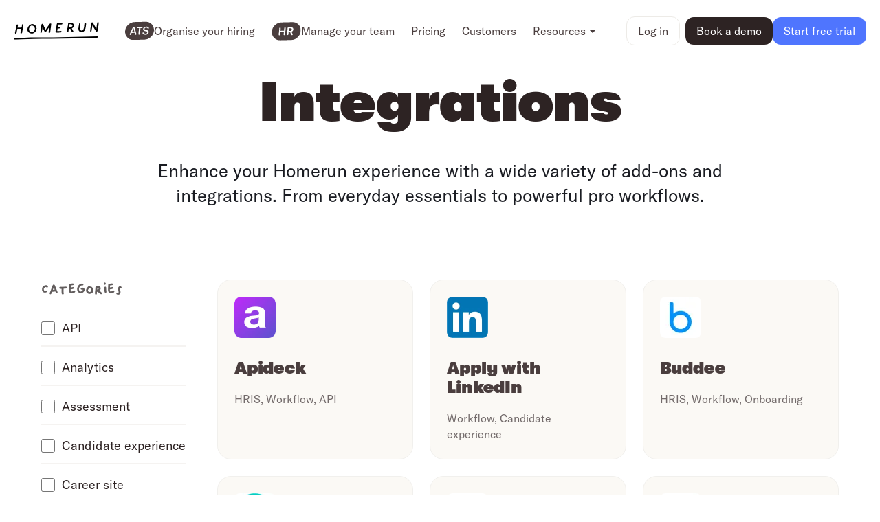

--- FILE ---
content_type: text/html; charset=utf-8
request_url: https://www.homerun.co/integrations
body_size: 50382
content:
<!DOCTYPE html><!-- Last Published: Sun Jan 25 2026 16:02:52 GMT+0000 (Coordinated Universal Time) --><html data-wf-domain="www.homerun.co" data-wf-page="64a2b78978f6f75b50722b13" data-wf-site="58d684124f3644b01d649b26" lang="en"><head><meta charset="utf-8"/><title>Homerun Recruiting Software Integrations</title><meta content="Automate tasks and enhance your hiring experience with a variety of add-ons and integrations. From everyday essentials to powerful pro workflows." name="description"/><meta content="Homerun Recruiting Software Integrations" property="og:title"/><meta content="Automate tasks and enhance your hiring experience with a variety of add-ons and integrations. From everyday essentials to powerful pro workflows." property="og:description"/><meta content="https://cdn.prod.website-files.com/58d684124f3644b01d649b26/67ad982750d8ca4dcc0c2cdd_New%20Opengraph.webp" property="og:image"/><meta content="Homerun Recruiting Software Integrations" property="twitter:title"/><meta content="Automate tasks and enhance your hiring experience with a variety of add-ons and integrations. From everyday essentials to powerful pro workflows." property="twitter:description"/><meta content="https://cdn.prod.website-files.com/58d684124f3644b01d649b26/67ad982750d8ca4dcc0c2cdd_New%20Opengraph.webp" property="twitter:image"/><meta property="og:type" content="website"/><meta content="summary_large_image" name="twitter:card"/><meta content="width=device-width, initial-scale=1" name="viewport"/><link href="https://cdn.prod.website-files.com/58d684124f3644b01d649b26/css/homerun4.shared.b6d076484.min.css" rel="stylesheet" type="text/css" integrity="sha384-ttB2SEBg4JXpeb5veGgUCQLUqxEQnk0Riv/ST7eJrxx6vjHYOnhXg30vcuuvpM5m" crossorigin="anonymous"/><link href="https://fonts.googleapis.com" rel="preconnect"/><link href="https://fonts.gstatic.com" rel="preconnect" crossorigin="anonymous"/><script src="https://ajax.googleapis.com/ajax/libs/webfont/1.6.26/webfont.js" type="text/javascript"></script><script type="text/javascript">WebFont.load({  google: {    families: ["Inconsolata:400,700","Inter:regular,500,600,700,800,900"]  }});</script><script type="text/javascript">!function(o,c){var n=c.documentElement,t=" w-mod-";n.className+=t+"js",("ontouchstart"in o||o.DocumentTouch&&c instanceof DocumentTouch)&&(n.className+=t+"touch")}(window,document);</script><link href="https://cdn.prod.website-files.com/58d684124f3644b01d649b26/5979e3c0d907720001a0a609_favico%20(1).png" rel="shortcut icon" type="image/x-icon"/><link href="https://cdn.prod.website-files.com/58d684124f3644b01d649b26/5979e3ecd907720001a0a623_webclip.png" rel="apple-touch-icon"/><link href="https://www.homerun.co/integrations" rel="canonical"/><link rel="icon" type="image/png" sizes="48x48" href="/58d684124f3644b01d649b26/624b4af7b8d8d9b8c76080e2_homerun-favicon-48x48.png">

<link rel="preload" href="https://static.homerun.co/marketing-cookie-banner/cookie-banner.css" as="style" onload="this.onload=null;this.rel='stylesheet'">
<noscript><link rel="stylesheet" type="text/css" href="https://static.homerun.co/marketing-cookie-banner/cookie-banner.css"></noscript>
<style>
  
/* Font smoothing */
h1,h2,h3,h4,h5,h6,p,a,li,label,input,textarea,button {
    -webkit-font-smoothing: antialiased;
} 
  
  
.nav-link.dropdown{
    -webkit-font-smoothing: antialiased;
}
  
.cta-h2-product {
overflow-wrap: break-word;
}

  
Intercom button
#intercom-container #intercom-launcher {
visibility: visible;
}
  
.w-webflow-badge { display: none !important; }
.wf-loading * { opacity: 0; }

.cta-container .cta-image {
  transform: scale(1) rotateZ(3deg);
  transition: 0.2s ease;
}
.cta-container:hover .cta-image {
  transform: scale(1.05) rotateZ(1deg)!important;
}
</style>

<script
  id="Cookiebot"
  src="https://consent.cookiebot.com/uc.js"
  data-cbid="3954f438-0be6-4cf4-929f-0cf00b53e563"
  data-blockingmode="auto"
  type="text/javascript">
</script>

<!-- Google Tag Manager -->
<script>
dataLayer = [];
</script>
<script>(function(w,d,s,l,i){w[l]=w[l]||[];w[l].push({'gtm.start':
new Date().getTime(),event:'gtm.js'});var f=d.getElementsByTagName(s)[0],
j=d.createElement(s),dl=l!='dataLayer'?'&l='+l:'';j.async=true;j.src=
'https://www.googletagmanager.com/gtm.js?id='+i+dl;f.parentNode.insertBefore(j,f);
})(window,document,'script','dataLayer','GTM-WJBJ2LX');</script>
<!-- End Google Tag Manager -->

<script src="https://fast.wistia.com/assets/external/E-v1.js" async></script>

<!-- [Attributes by Finsweet] Powerful Rich Text -->
<script defer src="https://cdn.jsdelivr.net/npm/@finsweet/attributes-richtext@1/richtext.js"></script>

<script type="text/javascript">
_linkedin_partner_id = "7447282";
window._linkedin_data_partner_ids = window._linkedin_data_partner_ids || [];
window._linkedin_data_partner_ids.push(_linkedin_partner_id);
</script><script type="text/javascript">
(function(l) {
if (!l){window.lintrk = function(a,b){window.lintrk.q.push([a,b])};
window.lintrk.q=[]}
var s = document.getElementsByTagName("script")[0];
var b = document.createElement("script");
b.type = "text/javascript";b.async = true;
b.src = "https://snap.licdn.com/li.lms-analytics/insight.min.js";
s.parentNode.insertBefore(b, s);})(window.lintrk);
</script>

<noscript>
<img height="1" width="1" style="display:none;" alt="" src="https://px.ads.linkedin.com/collect/?pid=7447282&fmt=gif" />
</noscript>

<script>(function(w,d,s,l,i){w[l]=w[l]||[];w[l].push({'gtm.start':
new Date().getTime(),event:'gtm.js'});var f=d.getElementsByTagName(s)[0],
j=d.createElement(s),dl=l!='dataLayer'?'&l='+l:'';j.async=true;j.src=
'https://www.googletagmanager.com/gtm.js?id='+i+dl;f.parentNode.insertBefore(j,f);
})(window,document,'script','dataLayer','GTM-KWL7P723');</script>


<style>
.newsletter-white:hover {
        background-color: #2d2323 !important;
    }
  .newsletter-text-white-2 {
    color: #2d2323  !important;}
</style><!-- [Attributes by Finsweet] CMS Filter -->
<script async src="https://cdn.jsdelivr.net/npm/@finsweet/attributes-cmsfilter@1/cmsfilter.js"></script></head><body><div class="page-wrapper"><div id="navPrimary" theme="white" relative="" disappear="" data-w-id="9cc32b19-6846-7459-33c6-5f1c609ddd93" class="nav-primary is-new"><div id="navPrimary" theme="white" relative="" disappear="" class="nav-primary is-new"><div class="nav-styles w-embed"><style>
  /* General Transition for nav_link and icons */
  .w-dropdown-toggle .nav_link,
  .nav_link,
  .w-dropdown-toggle .nav_icon svg path {
    transition: all 0.3s ease;
  }

  .dropdown_toggle.w--open .nav_icon-new {
    transform: rotate(180deg);
  }


  [data-nav-menu="ats"] .embed-icon_new {
    transition: color 300ms ease;
  }

  [data-nav-menu="ats"]:hover .embed-icon_new, 
  [data-nav-menu="ats"].w--current .embed-icon_new {
    color: var(--royal-blue-2);
  }

  [data-nav-menu="hr"] .embed-icon_new {
    transition: color 300ms ease;
  }

  [data-nav-menu="hr"]:hover .embed-icon_new, 
  [data-nav-menu="hr"].w--current .embed-icon_new {
    color: var(--hr--500);
  }

  @media only screen and (max-width: 1275px) {
    .nav-new.is-v2.is-desktop {
      display: none !important;
    }

    .nav-new.is-v2.is-mobile {
      display: flex !important;
    }
  }
  
  @media screen and (max-width: 1275px) and (min-width: 992px) {
  	/* Dropdown */
    .nav_link-new.is-dropdown-v2 {
    	display: block;
      min-height: auto;
    }
    
    .nav_dropdown-list-v2.resources.w--open {
    	left: auto;
      top: auto;
    }
    
    .nav_resources-update {
    	box-shadow: none;
      background-color: #fff0;
      border: none;
      border-radius: 0;
      width: 100%;
      min-width: auto;
      max-width: none;
      padding: 0;
    }
  }

  .nav_menu-new.is-mobile {
    top: 0.25rem;
  }

  @media only screen and (max-width: 48rem) {
    .dropdown_link.resources.is-mobile .product_icon {
      display: none;
    } 
  }
  
  @media screen and (max-width: 478px) {
  	.nav_resources-link.is-divider-top {
    	margin-top: 0.8125rem;
    	position: relative;
    }
  
  	.nav_resources-link.is-divider-top:before {
    	content: "";
			height: 1px;
      position: absolute;
      left: 0.75rem;
      right: 0.75rem;
      top: -0.4rem;
      background-color: #EDEBE7;
    }
  }
</style></div><div class="nav-scroll w-embed w-script"><style>
    .nav-primary-new {
        transition: transform 0.3s ease;
    }
    .nav-primary-new.hidden {
        transform: translateY(-100%);
    }
    .nav-primary-new[relative="true"] {
        position: relative !important;
    }
</style>
<script src="https://code.jquery.com/jquery-3.6.0.min.js"></script>
<script>
    $(document).ready(function() {
        const $nav = $(".nav-primary-new");

        // Check if the attribute 'Disappear' is set to 'True'
        if ($nav.attr('disappear') === 'true') {
            let lastScrollY = 0;
            $(window).on("scroll", function() {
                const scrollY = $(window).scrollTop();
                
                if (scrollY > lastScrollY) {
                    // Scroll down - hide the navigation
                    $nav.addClass("hidden");
                } else {
                    // Scroll up - show the navigation
                    $nav.removeClass("hidden");
                }
                lastScrollY = scrollY;
            });
        }
    });
</script></div><div data-animation="default" data-collapse="none" data-duration="400" data-easing="ease" data-easing2="ease" role="banner" class="nav-new is-v2 is-desktop w-nav"><div class="nav_container-new"><div class="mobilenav-bar-menu-icon-v2 new w-nav-button"><div class="nav-hamburger"><div class="nav-line"></div><div class="nav-line"></div><div class="nav-line"></div></div></div><a href="/" class="new-nav_brand w-nav-brand"><div class="navbar_brand-embed is-mobile w-embed"><svg width="126" height="36" viewBox="0 0 126 36" fill="none" xmlns="http://www.w3.org/2000/svg">
<g clip-path="url(#clip0_2708_2311)">
<path d="M4.01167 21.2565C4.42359 19.2211 4.83552 17.1858 5.19595 15.0995C7.15258 15.0995 9.05773 15.0486 11.0144 15.1504C10.6024 16.9822 10.1905 18.8141 9.83008 20.6459C9.57263 22.0707 11.9412 21.9689 12.1472 20.595C12.4561 18.5596 12.868 16.5751 13.2284 14.5398C13.2799 14.3871 13.3314 14.1836 13.3314 13.98C13.6404 12.3008 13.8978 10.6216 14.1038 8.94245C14.2583 7.67033 12.1986 7.92476 12.0957 9.04422C11.9412 10.4181 11.6837 11.7411 11.4263 13.115C9.46965 13.1659 7.51302 13.1659 5.55638 13.1659C5.76234 12.0464 5.96831 10.8761 6.22576 9.7566C6.48321 8.48449 4.47508 8.17918 4.21763 9.34953C3.39379 13.1659 2.67292 16.9313 1.84907 20.7477C1.54013 22.1724 3.75422 22.5795 4.01167 21.2565Z" fill="black"/>
<path d="M27.8002 21.6636C31.559 20.7986 33.876 16.4225 33.0007 12.8097C32.2798 9.80752 29.1904 7.77214 26.1525 8.02656C25.7406 8.07745 25.4831 8.2301 25.2771 8.48452C22.0333 9.50222 19.7162 13.2168 19.9221 16.4734C20.1796 20.2389 24.1958 22.4778 27.8002 21.6636ZM25.5861 10.2655C25.7406 10.3164 25.895 10.3164 26.0495 10.3164C30.9411 9.90929 32.4343 16.8296 28.4181 19.1194C25.998 20.4933 22.5482 18.9668 22.1877 16.2699C21.8788 14.1327 23.475 11.1814 25.5861 10.2655Z" fill="black"/>
<path d="M40.6214 20.1879C41.3423 17.7454 41.5483 15.2012 41.9087 12.7079C42.887 14.9468 43.9168 17.1348 45.0496 19.272C45.4615 20.0861 46.6458 19.9335 47.1092 19.2211C48.551 16.9822 50.0957 14.7433 51.6404 12.5043C51.3314 14.9468 51.074 17.3893 50.7136 19.7808C50.5076 21.2565 52.8762 21.1547 53.0821 19.7808C53.6485 15.9136 54.0604 12.0464 54.5239 8.17914C54.6783 6.90702 52.9277 6.85614 52.3613 7.67029C50.3016 10.5198 48.242 13.4203 46.3369 16.3716C44.9466 13.6747 43.7109 10.9269 42.5781 8.17914C42.2177 7.3141 40.6729 7.67029 40.467 8.48444C39.5916 12.3008 39.5402 16.2189 38.8193 20.0353C38.5103 21.1038 40.364 21.1038 40.6214 20.1879Z" fill="black"/>
<path d="M79.5481 18.9667C79.754 17.6946 80.0115 16.3716 80.2175 15.0995C80.8868 15.0995 81.6077 14.9977 82.3801 14.8451C82.9979 16.3716 83.7188 17.949 84.6456 19.3738C85.3665 20.4933 87.1172 19.4756 86.6023 18.3052C85.9844 16.9313 85.1605 15.6083 84.4397 14.2345C85.9844 13.6238 87.2716 12.657 87.6836 11.2323C88.147 9.65485 87.3746 7.97566 85.9844 7.05973C84.3367 5.99116 82.0711 6.29646 80.2689 6.5C80.063 6.5 79.9085 6.60177 79.754 6.65266C79.4451 6.80531 79.1877 7.05973 79.1362 7.46681C78.7242 11.334 77.9004 15.1504 77.2825 18.9667C77.0765 20.3915 79.3421 20.2388 79.5481 18.9667ZM81.1443 8.33185C82.1226 8.23008 83.1524 8.17919 84.0277 8.4845C85.315 8.94246 86.1388 10.6725 84.8516 11.5885C83.7188 12.4535 82.0711 12.657 80.5264 12.8097C80.7839 11.334 80.9898 9.8075 81.1443 8.33185Z" fill="black"/>
<path d="M61.8868 20.4425C64.0494 20.4425 66.2635 20.4425 68.4261 20.2899C69.8163 20.1881 70.1253 18.1018 68.5806 18.1018C66.8299 18.1527 65.0277 18.2036 63.2771 18.2036C63.483 16.9824 63.6375 15.7611 63.792 14.5399C64.6158 14.5399 65.3882 14.5399 66.212 14.5399C67.6022 14.5399 67.8082 12.4028 66.3665 12.4536C65.5941 12.5045 64.8218 12.5554 64.0494 12.6063C64.2039 11.3342 64.4098 10.0621 64.5643 8.73906C66.2635 8.68818 67.9627 8.68818 69.6619 8.68818C71.0521 8.68818 71.2581 6.55103 69.7648 6.55103C67.7567 6.55103 65.7486 6.65279 63.7405 6.80545C63.1226 6.85633 62.7621 7.31429 62.7107 7.77226V7.82314C62.0928 11.6395 61.4234 15.4558 60.754 19.2722C60.7025 19.9846 61.3719 20.4425 61.8868 20.4425Z" fill="black"/>
<path d="M99.5779 19.7809C104.778 19.1194 105.036 10.927 105.293 7.0598C105.396 5.58414 102.976 5.68591 102.925 7.11068C102.822 8.84076 102.616 10.5708 102.307 12.3009C101.998 13.8274 101.586 16.5752 100.041 17.3385C99.166 17.7456 97.9817 17.5929 97.2608 17.0332C96.128 16.1681 96.231 14.5398 96.334 13.2677C96.437 11.2323 96.9519 9.24783 97.1064 7.21245C97.2093 5.99122 95.3042 6.24564 95.2012 7.31422C94.8923 10.3164 93.4505 13.8783 94.3259 16.8805C94.8923 19.1194 97.4153 20.0354 99.5779 19.7809Z" fill="black"/>
<path d="M121.358 6.39828C120.998 9.19693 120.637 12.0465 120.174 14.8451C118.423 11.9447 116.879 8.94251 115.076 6.04209C114.407 5.02439 113.017 5.58412 112.811 6.6527C112.142 10.469 111.421 14.3872 111.163 18.2544C111.06 19.4756 112.965 19.2721 113.12 18.2035C113.583 15.4557 114.098 12.708 114.562 9.9602C116.209 12.8606 117.702 15.8119 119.659 18.5088C120.174 19.2721 121.667 19.2721 121.925 18.2035C122.749 14.3363 123.263 10.3164 123.778 6.34739C123.933 4.87174 121.513 4.97351 121.358 6.39828Z" fill="black"/>
<path d="M121.41 25.8871C92.0088 26.5995 62.5563 27.719 33.1038 27.6172C27.3884 27.6172 21.7244 27.719 16.009 28.0243C11.0659 28.2787 6.07135 28.2787 1.17976 28.6858C-0.00451536 28.7876 -0.158987 30.5685 1.12827 30.6703C5.19601 30.9247 9.41822 30.4668 13.486 30.2632C18.4805 30.0088 23.4751 29.7544 28.4697 29.7035C36.9656 29.6526 45.513 29.6526 54.0089 29.5508C64.5129 29.3982 74.9655 29.042 85.4695 28.8893C97.4668 28.7367 109.413 28.2787 121.358 27.9734C122.646 27.9225 122.8 25.8363 121.41 25.8871Z" fill="black"/>
</g>
<defs>
<clipPath id="clip0_2708_2311">
<rect width="123.577" height="25.4423" fill="white" transform="translate(0.201416 5.27881)"/>
</clipPath>
</defs>
</svg></div></a><nav role="navigation" class="nav_menu-new w-nav-menu"><div class="new-menu_container"><div class="nav_links-new desktop"><a data-nav-menu="ats" data-rotate-effect="hover" href="/ats" class="nav_link-new is-icon is-mobile w-inline-block"><div class="embed-icon_new w-embed"><svg width="42" height="28" viewBox="0 0 42 28" fill="none" xmlns="http://www.w3.org/2000/svg">
  <g clip-path="url(#clip0_2697_5136)">
    <rect width="42" height="26" rx="13" transform="matrix(0.999657 -0.0261769 -0.0609137 0.998143 0.799072 1.49902)" fill="currentColor"/>
    <path d="M15.4913 19.7299C15.0199 19.7422 14.6032 19.4255 14.4888 18.9681L13.9457 16.796L9.4939 16.9125L8.42013 19.3771C8.27548 19.7091 7.95168 19.9273 7.58964 19.9368V19.9368C6.89761 19.9549 6.42776 19.2393 6.71954 18.6115L10.98 9.44488C11.2365 8.89294 11.7835 8.53386 12.3919 8.51793V8.51793C13.1261 8.49871 13.7795 8.98083 13.9777 9.68806L16.4338 18.4525C16.6107 19.0837 16.1465 19.7127 15.4913 19.7299V19.7299ZM10.1882 15.3356L13.5511 15.2475L12.589 11.4553C12.4961 11.0919 12.4176 10.7441 12.369 10.2523L12.3369 10.2531C12.1935 10.7499 12.0477 11.1037 11.8844 11.4738L10.1882 15.3356Z" fill="white"/>
    <path d="M24.5793 8.2093C25.0795 8.1969 25.4779 8.62463 25.4302 9.12268V9.12268C25.3898 9.54338 25.0412 9.86738 24.6186 9.87682L22.3057 9.92844L21.4671 18.6722C21.4176 19.188 20.9911 19.5859 20.4731 19.5994V19.5994C19.8575 19.6156 19.3665 19.0893 19.4253 18.4763L20.24 9.98253L17.7394 10.048C17.2386 10.0611 16.8393 9.63304 16.8871 9.13437V9.13437C16.9274 8.71432 17.275 8.3905 17.6968 8.38004L24.5793 8.2093Z" fill="white"/>
    <path d="M29.6121 19.6305C27.3011 19.691 25.8755 18.7542 25.3375 17.3241C25.1781 16.9003 25.4323 16.4549 25.8464 16.2718V16.2718C26.4292 16.014 27.083 16.3845 27.4403 16.9121C27.8941 17.5821 28.6559 18.0173 29.8336 17.9864C31.0026 17.9558 32.1359 17.4649 32.2491 16.2849C32.3546 15.1846 31.7187 14.8195 30.4942 14.5971L28.9409 14.3037C27.1826 13.984 26.0894 13.0582 26.2744 11.1288C26.4625 9.16745 28.1878 7.8339 30.7499 7.76681C32.639 7.71734 34.1214 8.3465 34.6763 9.75283C34.8259 10.132 34.6124 10.5387 34.2511 10.7273V10.7273C33.691 11.0198 33.0223 10.6539 32.629 10.1594C32.1837 9.59947 31.4755 9.30658 30.504 9.33202C29.2709 9.36431 28.3832 9.96016 28.2914 10.9169C28.2027 11.8418 28.6692 12.3067 29.8923 12.5451L31.5081 12.8527C33.3434 13.2023 34.5099 14.0307 34.3172 16.0398C34.1306 17.9852 32.5105 19.5546 29.6121 19.6305Z" fill="white"/>
  </g>
  <defs>
    <clipPath id="clip0_2697_5136">
      <rect width="42" height="28" fill="white"/>
    </clipPath>
  </defs>
</svg></div><div>Organise your hiring</div></a><a data-nav-menu="hr" data-rotate-effect="hover" href="/hr" class="nav_link-new is-icon is-mobile w-inline-block"><div class="embed-icon_new w-embed"><svg width="43" height="29" viewBox="0 0 43 29" fill="none" xmlns="http://www.w3.org/2000/svg">
  <g clip-path="url(#clip0_2676_3659)">
    <rect width="42" height="26" rx="13" transform="matrix(0.999657 -0.0261769 -0.0609137 0.998143 1.28345 2.03589)" fill="currentColor"/>
    <path d="M29.6468 20.272C29.279 20.2688 28.9641 20.0712 28.8189 19.7526L26.895 15.5332L24.8921 15.5856L24.5535 19.1058C24.4988 19.6745 23.9917 20.1477 23.4209 20.1626C22.8501 20.1775 22.4317 19.7286 22.4865 19.1599L23.4778 8.85449L28.0605 8.73467C30.9928 8.658 31.8548 10.1642 31.6751 12.0321C31.5446 13.3892 30.7167 14.6848 28.9882 15.2077L30.733 18.6814C31.0827 19.3775 30.4669 20.2791 29.6468 20.272ZM25.3943 10.365L25.0395 14.0529L27.2027 13.9964C28.757 13.9557 29.4091 13.1584 29.512 12.0887C29.6164 11.0031 29.1117 10.2678 27.5575 10.3085L25.3943 10.365Z" fill="white"/>
    <path d="M19.6253 8.95545C20.1961 8.94053 20.6145 9.38946 20.5598 9.95817L19.6675 19.2338C19.6128 19.8025 19.1058 20.2756 18.535 20.2906C17.9642 20.3055 17.5458 19.8566 17.6005 19.2879L17.9775 15.3685L12.8661 15.5021L12.489 19.4215C12.4343 19.9902 11.9272 20.4633 11.3565 20.4783C10.7857 20.4932 10.3673 20.0443 10.422 19.4755L11.3143 10.1999C11.369 9.63119 11.876 9.15807 12.4468 9.14314C13.0176 9.12822 13.436 9.57715 13.3813 10.1459L13.0242 13.8577L18.1357 13.7241L18.4928 10.0122C18.5475 9.44351 19.0546 8.97038 19.6253 8.95545Z" fill="white"/>
  </g>
  <defs>
    <clipPath id="clip0_2676_3659">
      <rect width="42" height="28" fill="white" transform="translate(0.484375 0.461914)"/>
    </clipPath>
  </defs>
</svg></div><div>Manage your team</div></a><a href="/pricing" class="nav_link-new w-nav-link">Pricing</a><a data-navbar-item="customers-link" href="/blog/customer-stories" class="nav_link-new w-nav-link">Customers</a><div data-delay="0" data-hover="true" class="nav_link-new is-dropdown-v2 w-dropdown"><div class="dropdown_toggle is-new-nav w-dropdown-toggle"><div class="nav_link-new is-dropdown-text">Resources</div><div class="nav_icon-new w-embed"><svg xmlns="http://www.w3.org/2000/svg" width="13" height="13" viewBox="0 0 13 13" fill="none">
  <path d="M10.5 5.22723L6.74998 8.97723C6.71516 9.01209 6.6738 9.03975 6.62827 9.05862C6.58275 9.0775 6.53395 9.08721 6.48467 9.08721C6.43539 9.08721 6.38659 9.0775 6.34107 9.05862C6.29554 9.03975 6.25419 9.01209 6.21936 8.97723L2.46936 5.22723C2.41685 5.17478 2.38109 5.10794 2.3666 5.03515C2.3521 4.96237 2.35953 4.88693 2.38794 4.81837C2.41634 4.74981 2.46445 4.69122 2.52618 4.65002C2.5879 4.60882 2.66046 4.58686 2.73467 4.58691H10.2347C10.3089 4.58686 10.3814 4.60882 10.4432 4.65002C10.5049 4.69122 10.553 4.74981 10.5814 4.81837C10.6098 4.88693 10.6172 4.96237 10.6027 5.03515C10.5883 5.10794 10.5525 5.17478 10.5 5.22723Z" fill="#4A3E3E"/>
</svg></div></div><nav class="nav_dropdown-list-v2 resources w-dropdown-list"><div class="nav_resources-update"><div class="nav_resources-grid"><a data-navbar-item="blog-link" href="/blog" class="nav_resources-link is-order-1 w-inline-block"><div class="nav_resources-lcon w-embed"><svg width="24" height="24" viewBox="0 0 24 24" fill="none" xmlns="http://www.w3.org/2000/svg">
<path d="M8.25 10.5C8.25 10.3011 8.32902 10.1103 8.46967 9.96967C8.61032 9.82902 8.80109 9.75 9 9.75H16.5C16.6989 9.75 16.8897 9.82902 17.0303 9.96967C17.171 10.1103 17.25 10.3011 17.25 10.5C17.25 10.6989 17.171 10.8897 17.0303 11.0303C16.8897 11.171 16.6989 11.25 16.5 11.25H9C8.80109 11.25 8.61032 11.171 8.46967 11.0303C8.32902 10.8897 8.25 10.6989 8.25 10.5ZM9 14.25H16.5C16.6989 14.25 16.8897 14.171 17.0303 14.0303C17.171 13.8897 17.25 13.6989 17.25 13.5C17.25 13.3011 17.171 13.1103 17.0303 12.9697C16.8897 12.829 16.6989 12.75 16.5 12.75H9C8.80109 12.75 8.61032 12.829 8.46967 12.9697C8.32902 13.1103 8.25 13.3011 8.25 13.5C8.25 13.6989 8.32902 13.8897 8.46967 14.0303C8.61032 14.171 8.80109 14.25 9 14.25ZM21.75 6V17.25C21.75 17.8467 21.5129 18.419 21.091 18.841C20.669 19.2629 20.0967 19.5 19.5 19.5H3C2.40505 19.5 1.83431 19.2644 1.41264 18.8446C0.990983 18.4249 0.752727 17.8553 0.75 17.2603V8.25C0.75 8.05109 0.829018 7.86032 0.96967 7.71967C1.11032 7.57902 1.30109 7.5 1.5 7.5C1.69891 7.5 1.88968 7.57902 2.03033 7.71967C2.17098 7.86032 2.25 8.05109 2.25 8.25V17.25C2.25 17.4489 2.32902 17.6397 2.46967 17.7803C2.61032 17.921 2.80109 18 3 18C3.19891 18 3.38968 17.921 3.53033 17.7803C3.67098 17.6397 3.75 17.4489 3.75 17.25V6C3.75 5.60218 3.90804 5.22064 4.18934 4.93934C4.47064 4.65804 4.85218 4.5 5.25 4.5H20.25C20.6478 4.5 21.0294 4.65804 21.3107 4.93934C21.592 5.22064 21.75 5.60218 21.75 6ZM20.25 6H5.25V17.25C5.25037 17.5055 5.20693 17.7592 5.12156 18H19.5C19.6989 18 19.8897 17.921 20.0303 17.7803C20.171 17.6397 20.25 17.4489 20.25 17.25V6Z" fill="#131313"/>
</svg></div><div class="nav_resources-content"><div class="nav_resources-text">Blog</div></div></a><a href="/blog/product-updates" class="nav_resources-link is-order-2 w-inline-block"><div class="nav_resources-lcon w-embed"><svg width="24" height="24" viewBox="0 0 24 24" fill="none" xmlns="http://www.w3.org/2000/svg">
<path d="M20.25 6.75003H16.9613C16.9978 6.71909 17.0353 6.68909 17.0709 6.65628C17.3557 6.40332 17.5851 6.09433 17.745 5.74864C17.9049 5.40295 17.9917 5.02799 18 4.64721C18.0123 4.23066 17.9394 3.81598 17.7856 3.42864C17.6319 3.0413 17.4006 2.68947 17.106 2.39474C16.8113 2.10002 16.4596 1.86863 16.0723 1.71477C15.685 1.56091 15.2703 1.48784 14.8538 1.50003C14.4728 1.50823 14.0977 1.59498 13.7518 1.75485C13.406 1.91471 13.0968 2.14425 12.8438 2.42909C12.4936 2.83493 12.2089 3.29294 12 3.78659C11.7911 3.29294 11.5064 2.83493 11.1562 2.42909C10.9032 2.14425 10.594 1.91471 10.2482 1.75485C9.90232 1.59498 9.52718 1.50823 9.14625 1.50003C8.72969 1.48784 8.31503 1.56091 7.92774 1.71477C7.54044 1.86863 7.18868 2.10002 6.89405 2.39474C6.59941 2.68947 6.36812 3.0413 6.21438 3.42864C6.06064 3.81598 5.98768 4.23066 6 4.64721C6.00833 5.02799 6.09514 5.40295 6.255 5.74864C6.41486 6.09433 6.64434 6.40332 6.92906 6.65628C6.96469 6.68721 7.00219 6.71721 7.03875 6.75003H3.75C3.35218 6.75003 2.97064 6.90806 2.68934 7.18937C2.40804 7.47067 2.25 7.8522 2.25 8.25003V11.25C2.25 11.6479 2.40804 12.0294 2.68934 12.3107C2.97064 12.592 3.35218 12.75 3.75 12.75V18.75C3.75 19.1479 3.90804 19.5294 4.18934 19.8107C4.47064 20.092 4.85218 20.25 5.25 20.25H18.75C19.1478 20.25 19.5294 20.092 19.8107 19.8107C20.092 19.5294 20.25 19.1479 20.25 18.75V12.75C20.6478 12.75 21.0294 12.592 21.3107 12.3107C21.592 12.0294 21.75 11.6479 21.75 11.25V8.25003C21.75 7.8522 21.592 7.47067 21.3107 7.18937C21.0294 6.90806 20.6478 6.75003 20.25 6.75003ZM13.9688 3.42284C14.0875 3.2917 14.2321 3.18653 14.3934 3.11393C14.5547 3.04133 14.7293 3.00287 14.9062 3.00096H14.9522C15.1595 3.00226 15.3645 3.04493 15.5552 3.12647C15.7458 3.20801 15.9183 3.32678 16.0624 3.47582C16.2066 3.62487 16.3195 3.80118 16.3947 3.99444C16.4698 4.18769 16.5056 4.394 16.5 4.60128C16.4981 4.77818 16.4596 4.95278 16.387 5.11411C16.3144 5.27545 16.2093 5.42003 16.0781 5.53878C15.1884 6.32628 13.7119 6.60378 12.7969 6.70128C12.9094 5.70847 13.2188 4.26565 13.9688 3.42284ZM7.96031 3.45659C8.25088 3.16605 8.64441 3.00197 9.05531 3.00003H9.10125C9.27815 3.00194 9.45275 3.0404 9.61409 3.113C9.77542 3.1856 9.92 3.29077 10.0388 3.4219C10.8253 4.31065 11.1028 5.7844 11.2003 6.69565C10.2891 6.6019 8.81531 6.32065 7.92656 5.53409C7.79543 5.41534 7.69026 5.27076 7.61766 5.10943C7.54506 4.94809 7.5066 4.77349 7.50469 4.59659C7.49887 4.38587 7.53593 4.17617 7.61361 3.98021C7.69128 3.78424 7.80796 3.6061 7.95656 3.45659H7.96031ZM3.75 8.25003H11.25V11.25H3.75V8.25003ZM5.25 12.75H11.25V18.75H5.25V12.75ZM18.75 18.75H12.75V12.75H18.75V18.75ZM20.25 11.25H12.75V8.25003H20.25V11.25Z" fill="#131313"/>
</svg></div><div class="nav_resources-content"><div class="nav_resources-text">Product updates</div></div></a><a href="/guides" class="nav_resources-link is-order-1 w-inline-block"><div class="nav_resources-lcon w-embed"><svg width="24" height="24" viewBox="0 0 24 24" fill="none" xmlns="http://www.w3.org/2000/svg">
<path d="M21.75 4.5H15C14.4178 4.5 13.8437 4.63554 13.3229 4.8959C12.8022 5.15625 12.3493 5.53426 12 6C11.6507 5.53426 11.1978 5.15625 10.6771 4.8959C10.1563 4.63554 9.58217 4.5 9 4.5H2.25C2.05109 4.5 1.86032 4.57902 1.71967 4.71967C1.57902 4.86032 1.5 5.05109 1.5 5.25V18.75C1.5 18.9489 1.57902 19.1397 1.71967 19.2803C1.86032 19.421 2.05109 19.5 2.25 19.5H9C9.59674 19.5 10.169 19.7371 10.591 20.159C11.0129 20.581 11.25 21.1533 11.25 21.75C11.25 21.9489 11.329 22.1397 11.4697 22.2803C11.6103 22.421 11.8011 22.5 12 22.5C12.1989 22.5 12.3897 22.421 12.5303 22.2803C12.671 22.1397 12.75 21.9489 12.75 21.75C12.75 21.1533 12.9871 20.581 13.409 20.159C13.831 19.7371 14.4033 19.5 15 19.5H21.75C21.9489 19.5 22.1397 19.421 22.2803 19.2803C22.421 19.1397 22.5 18.9489 22.5 18.75V5.25C22.5 5.05109 22.421 4.86032 22.2803 4.71967C22.1397 4.57902 21.9489 4.5 21.75 4.5ZM9 18H3V6H9C9.59674 6 10.169 6.23705 10.591 6.65901C11.0129 7.08097 11.25 7.65326 11.25 8.25V18.75C10.6015 18.262 9.8116 17.9987 9 18ZM21 18H15C14.1884 17.9987 13.3985 18.262 12.75 18.75V8.25C12.75 7.65326 12.9871 7.08097 13.409 6.65901C13.831 6.23705 14.4033 6 15 6H21V18Z" fill="#131313"/>
</svg></div><div class="nav_resources-content"><div class="nav_resources-text">Guides</div></div></a><a href="/calculators" class="nav_resources-link is-order-2 w-inline-block"><div class="nav_resources-lcon w-embed"><svg xmlns="http://www.w3.org/2000/svg" width="100%" height="100%" viewBox="0 0 24 24" fill="none">
  <path d="M7.5 11.25H16.5C16.6989 11.25 16.8897 11.171 17.0303 11.0303C17.171 10.8897 17.25 10.6989 17.25 10.5V6C17.25 5.80109 17.171 5.61032 17.0303 5.46967C16.8897 5.32902 16.6989 5.25 16.5 5.25H7.5C7.30109 5.25 7.11032 5.32902 6.96967 5.46967C6.82902 5.61032 6.75 5.80109 6.75 6V10.5C6.75 10.6989 6.82902 10.8897 6.96967 11.0303C7.11032 11.171 7.30109 11.25 7.5 11.25ZM8.25 6.75H15.75V9.75H8.25V6.75ZM18.75 2.25H5.25C4.85218 2.25 4.47064 2.40804 4.18934 2.68934C3.90804 2.97064 3.75 3.35218 3.75 3.75V20.25C3.75 20.6478 3.90804 21.0294 4.18934 21.3107C4.47064 21.592 4.85218 21.75 5.25 21.75H18.75C19.1478 21.75 19.5294 21.592 19.8107 21.3107C20.092 21.0294 20.25 20.6478 20.25 20.25V3.75C20.25 3.35218 20.092 2.97064 19.8107 2.68934C19.5294 2.40804 19.1478 2.25 18.75 2.25ZM18.75 20.25H5.25V3.75H18.75V20.25ZM9.375 13.875C9.375 14.0975 9.30902 14.315 9.1854 14.5C9.06179 14.685 8.88609 14.8292 8.68052 14.9144C8.47495 14.9995 8.24875 15.0218 8.03052 14.9784C7.81229 14.935 7.61184 14.8278 7.4545 14.6705C7.29717 14.5132 7.19002 14.3127 7.14662 14.0945C7.10321 13.8762 7.12549 13.65 7.21064 13.4445C7.29578 13.2389 7.43998 13.0632 7.62498 12.9396C7.80999 12.816 8.0275 12.75 8.25 12.75C8.54837 12.75 8.83452 12.8685 9.0455 13.0795C9.25647 13.2905 9.375 13.5766 9.375 13.875ZM13.125 13.875C13.125 14.0975 13.059 14.315 12.9354 14.5C12.8118 14.685 12.6361 14.8292 12.4305 14.9144C12.225 14.9995 11.9988 15.0218 11.7805 14.9784C11.5623 14.935 11.3618 14.8278 11.2045 14.6705C11.0472 14.5132 10.94 14.3127 10.8966 14.0945C10.8532 13.8762 10.8755 13.65 10.9606 13.4445C11.0458 13.2389 11.19 13.0632 11.375 12.9396C11.56 12.816 11.7775 12.75 12 12.75C12.2984 12.75 12.5845 12.8685 12.7955 13.0795C13.0065 13.2905 13.125 13.5766 13.125 13.875ZM16.875 13.875C16.875 14.0975 16.809 14.315 16.6854 14.5C16.5618 14.685 16.3861 14.8292 16.1805 14.9144C15.975 14.9995 15.7488 15.0218 15.5305 14.9784C15.3123 14.935 15.1118 14.8278 14.9545 14.6705C14.7972 14.5132 14.69 14.3127 14.6466 14.0945C14.6032 13.8762 14.6255 13.65 14.7106 13.4445C14.7958 13.2389 14.94 13.0632 15.125 12.9396C15.31 12.816 15.5275 12.75 15.75 12.75C16.0484 12.75 16.3345 12.8685 16.5455 13.0795C16.7565 13.2905 16.875 13.5766 16.875 13.875ZM9.375 17.625C9.375 17.8475 9.30902 18.065 9.1854 18.25C9.06179 18.435 8.88609 18.5792 8.68052 18.6644C8.47495 18.7495 8.24875 18.7718 8.03052 18.7284C7.81229 18.685 7.61184 18.5778 7.4545 18.4205C7.29717 18.2632 7.19002 18.0627 7.14662 17.8445C7.10321 17.6262 7.12549 17.4 7.21064 17.1945C7.29578 16.9889 7.43998 16.8132 7.62498 16.6896C7.80999 16.566 8.0275 16.5 8.25 16.5C8.54837 16.5 8.83452 16.6185 9.0455 16.8295C9.25647 17.0405 9.375 17.3266 9.375 17.625ZM13.125 17.625C13.125 17.8475 13.059 18.065 12.9354 18.25C12.8118 18.435 12.6361 18.5792 12.4305 18.6644C12.225 18.7495 11.9988 18.7718 11.7805 18.7284C11.5623 18.685 11.3618 18.5778 11.2045 18.4205C11.0472 18.2632 10.94 18.0627 10.8966 17.8445C10.8532 17.6262 10.8755 17.4 10.9606 17.1945C11.0458 16.9889 11.19 16.8132 11.375 16.6896C11.56 16.566 11.7775 16.5 12 16.5C12.2984 16.5 12.5845 16.6185 12.7955 16.8295C13.0065 17.0405 13.125 17.3266 13.125 17.625ZM16.875 17.625C16.875 17.8475 16.809 18.065 16.6854 18.25C16.5618 18.435 16.3861 18.5792 16.1805 18.6644C15.975 18.7495 15.7488 18.7718 15.5305 18.7284C15.3123 18.685 15.1118 18.5778 14.9545 18.4205C14.7972 18.2632 14.69 18.0627 14.6466 17.8445C14.6032 17.6262 14.6255 17.4 14.7106 17.1945C14.7958 16.9889 14.94 16.8132 15.125 16.6896C15.31 16.566 15.5275 16.5 15.75 16.5C16.0484 16.5 16.3345 16.6185 16.5455 16.8295C16.7565 17.0405 16.875 17.3266 16.875 17.625Z" fill="#131313"/>
</svg></div><div class="nav_resources-content"><div class="nav_resources-text">Calculators</div></div></a><a href="/templates" class="nav_resources-link is-order-1 w-inline-block"><div class="nav_resources-lcon w-embed"><svg width="24" height="24" viewBox="0 0 24 24" fill="none" xmlns="http://www.w3.org/2000/svg">
<path d="M6.71162 5.76281C6.66186 5.61344 6.56636 5.48352 6.43865 5.39145C6.31094 5.29938 6.15749 5.24984 6.00006 5.24984C5.84262 5.24984 5.68917 5.29938 5.56146 5.39145C5.43375 5.48352 5.33825 5.61344 5.28849 5.76281L1.53849 17.0128C1.50091 17.1256 1.49065 17.2456 1.50858 17.3631C1.5265 17.4806 1.57209 17.5921 1.64158 17.6886C1.71107 17.785 1.80248 17.8635 1.90827 17.9176C2.01406 17.9718 2.13121 18 2.25006 18H9.75006C9.8689 18 9.98605 17.9718 10.0918 17.9176C10.1976 17.8635 10.289 17.785 10.3585 17.6886C10.428 17.5921 10.4736 17.4806 10.4915 17.3631C10.5095 17.2456 10.4992 17.1256 10.4616 17.0128L6.71162 5.76281ZM3.29068 16.5L6.00006 8.37188L8.70943 16.5H3.29068ZM19.5001 7.125C19.5001 6.16082 19.2141 5.21829 18.6785 4.4166C18.1428 3.61491 17.3814 2.99007 16.4906 2.62109C15.5998 2.25211 14.6196 2.15557 13.674 2.34367C12.7283 2.53178 11.8597 2.99608 11.1779 3.67786C10.4961 4.35964 10.0318 5.22828 9.84373 6.17394C9.65562 7.11959 9.75217 8.09979 10.1211 8.99058C10.4901 9.88137 11.115 10.6427 11.9167 11.1784C12.7183 11.7141 13.6609 12 14.6251 12C15.9175 11.9985 17.1566 11.4844 18.0706 10.5705C18.9845 9.65659 19.4986 8.41748 19.5001 7.125ZM11.2501 7.125C11.2501 6.45749 11.448 5.80497 11.8188 5.24995C12.1897 4.69494 12.7168 4.26235 13.3335 4.00691C13.9502 3.75146 14.6288 3.68463 15.2835 3.81485C15.9382 3.94508 16.5395 4.26651 17.0115 4.73852C17.4835 5.21052 17.805 5.81189 17.9352 6.46657C18.0654 7.12126 17.9986 7.79986 17.7431 8.41656C17.4877 9.03326 17.0551 9.56036 16.5001 9.93121C15.9451 10.3021 15.2926 10.5 14.6251 10.5C13.7299 10.5 12.8715 10.1444 12.2386 9.51149C11.6056 8.87855 11.2501 8.02011 11.2501 7.125ZM21.0001 13.5H12.7501C12.5511 13.5 12.3604 13.579 12.2197 13.7197C12.0791 13.8603 12.0001 14.0511 12.0001 14.25V19.5C12.0001 19.6989 12.0791 19.8897 12.2197 20.0303C12.3604 20.171 12.5511 20.25 12.7501 20.25H21.0001C21.199 20.25 21.3897 20.171 21.5304 20.0303C21.671 19.8897 21.7501 19.6989 21.7501 19.5V14.25C21.7501 14.0511 21.671 13.8603 21.5304 13.7197C21.3897 13.579 21.199 13.5 21.0001 13.5ZM20.2501 18.75H13.5001V15H20.2501V18.75Z" fill="#131313"/>
</svg></div><div class="nav_resources-content"><div class="nav_resources-text">Templates</div></div></a><a href="https://jobs.homerun.co/" class="nav_resources-link w-inline-block"><div class="nav_resources-lcon w-embed"><svg width="24" height="24" viewBox="0 0 24 24" fill="none" xmlns="http://www.w3.org/2000/svg">
<path d="M20.6414 9.37505L19.0185 6.56255C18.6705 5.95983 18.0973 5.52002 17.425 5.33982C16.7527 5.15962 16.0364 5.25379 15.4335 5.60161C15.0974 5.79586 14.809 6.06304 14.5898 6.38349L12.9567 3.56255C12.7262 3.16388 12.3948 2.83287 11.996 2.60274C11.5971 2.37261 11.1447 2.25146 10.6842 2.25146C10.2237 2.25146 9.77126 2.37261 9.37238 2.60274C8.9735 2.83287 8.64218 3.16388 8.41167 3.56255C7.9323 3.1851 7.33642 2.98641 6.72645 3.00066C6.11648 3.01491 5.53052 3.24119 5.06929 3.64062C4.60807 4.04004 4.30039 4.58766 4.19914 5.18934C4.09789 5.79101 4.20939 6.40917 4.51449 6.93755L4.66355 7.1963C4.27565 7.22638 3.8995 7.34333 3.56292 7.53849C2.96011 7.88672 2.52031 8.46015 2.34028 9.13264C2.16024 9.80513 2.25472 10.5216 2.60292 11.1244L6.35292 17.6232C6.89244 18.5631 7.61291 19.3867 8.47269 20.0465C9.33246 20.7062 10.3145 21.189 11.362 21.4669C12.0629 21.6542 12.7853 21.7487 13.5107 21.7482C14.9577 21.7457 16.3786 21.3627 17.6308 20.6376C18.883 19.9125 19.9225 18.8708 20.6449 17.6171C21.3673 16.3633 21.7473 14.9416 21.7467 13.4947C21.746 12.0477 21.3649 10.6263 20.6414 9.37318V9.37505ZM20.017 15.2476C19.6712 16.5368 18.951 17.6946 17.9473 18.5745C16.9437 19.4545 15.7016 20.0171 14.3783 20.1913C13.0549 20.3655 11.7096 20.1434 10.5124 19.5531C9.3152 18.9629 8.3199 18.0309 7.6523 16.8751L3.9023 10.3763C3.75955 10.1184 3.72376 9.81467 3.80263 9.5306C3.8815 9.24653 4.06872 9.00478 4.32403 8.85734C4.57933 8.70991 4.88231 8.66859 5.16777 8.74227C5.45323 8.81594 5.69836 8.99873 5.85042 9.2513L7.65324 12.3751C7.70103 12.4631 7.76597 12.5406 7.84422 12.6031C7.92247 12.6656 8.01244 12.7118 8.10884 12.739C8.20524 12.7662 8.3061 12.7738 8.40548 12.7613C8.50486 12.7489 8.60074 12.7167 8.68746 12.6666C8.77419 12.6165 8.85 12.5495 8.91043 12.4697C8.97086 12.3898 9.01468 12.2986 9.03931 12.2016C9.06393 12.1045 9.06887 12.0035 9.05382 11.9044C9.03876 11.8054 9.00403 11.7104 8.95167 11.6251L5.81292 6.18755C5.73583 6.0595 5.68503 5.91738 5.66348 5.76947C5.64193 5.62157 5.65007 5.47086 5.68742 5.32614C5.72477 5.18142 5.79059 5.04559 5.88102 4.92659C5.97146 4.80759 6.0847 4.7078 6.21413 4.63306C6.34356 4.55831 6.48659 4.51011 6.63486 4.49126C6.78313 4.47242 6.93367 4.4833 7.07769 4.52329C7.22171 4.56327 7.35631 4.63156 7.47364 4.72414C7.59097 4.81674 7.68868 4.93178 7.76105 5.06255L10.6879 10.1251C10.7357 10.2131 10.8007 10.2906 10.8789 10.3531C10.9572 10.4156 11.0471 10.4618 11.1435 10.489C11.2399 10.5162 11.3408 10.5238 11.4402 10.5113C11.5395 10.4989 11.6354 10.4667 11.7222 10.4166C11.8089 10.3665 11.8847 10.2995 11.9451 10.2197C12.0055 10.1398 12.0494 10.0486 12.074 9.95156C12.0986 9.85449 12.1036 9.75346 12.0885 9.65444C12.0735 9.55543 12.0387 9.46043 11.9864 9.37505L9.71011 5.43755C9.63302 5.3095 9.58221 5.16738 9.56067 5.01948C9.53912 4.87157 9.54726 4.72086 9.58461 4.57614C9.62196 4.43142 9.68778 4.29559 9.77821 4.17659C9.86865 4.05759 9.98189 3.9578 10.1113 3.88306C10.2408 3.80831 10.3838 3.76011 10.5321 3.74126C10.6803 3.72242 10.8309 3.7333 10.9749 3.77329C11.1189 3.81327 11.2535 3.88156 11.3708 3.97415C11.4882 4.06674 11.5859 4.18178 11.6582 4.31255L14.7914 9.74068C14.0616 10.4817 13.611 11.4527 13.5163 12.4885C13.4217 13.5242 13.6887 14.5608 14.272 15.4219C14.3839 15.5865 14.5566 15.6999 14.7521 15.7372C14.9476 15.7745 15.1499 15.7326 15.3145 15.6207C15.4791 15.5088 15.5925 15.3361 15.6298 15.1406C15.667 14.9451 15.6251 14.7428 15.5132 14.5782C15.0825 13.9403 14.9134 13.1612 15.041 12.4022C15.1685 11.6431 15.583 10.9621 16.1985 10.5001C16.3453 10.39 16.4466 10.2301 16.4834 10.0504C16.5202 9.87079 16.4899 9.68388 16.3982 9.52505L15.772 8.43755C15.6923 8.30949 15.6393 8.16671 15.6159 8.01772C15.5925 7.86873 15.5994 7.71657 15.636 7.57027C15.6726 7.42397 15.7383 7.28653 15.8291 7.16611C15.9198 7.0457 16.0339 6.94476 16.1645 6.86932C16.2951 6.79387 16.4395 6.74545 16.5892 6.72694C16.7389 6.70842 16.8907 6.72019 17.0358 6.76154C17.1808 6.80288 17.316 6.87297 17.4334 6.96763C17.5508 7.06229 17.648 7.17959 17.7192 7.31255L19.342 10.1251C19.7872 10.8916 20.0762 11.7389 20.192 12.6178C20.3079 13.4967 20.2484 14.3899 20.017 15.2457V15.2476ZM17.2739 2.97286C17.3243 2.78081 17.4489 2.6166 17.6202 2.51625C17.7916 2.4159 17.9957 2.3876 18.1879 2.43755C18.9042 2.62633 19.5759 2.95561 20.1638 3.40625C20.7517 3.85689 21.2442 4.4199 21.6126 5.06255L21.6435 5.11599C21.6959 5.20136 21.7306 5.29636 21.7457 5.39538C21.7607 5.4944 21.7558 5.59542 21.7312 5.6925C21.7066 5.78958 21.6627 5.88074 21.6023 5.96061C21.5419 6.04048 21.4661 6.10744 21.3793 6.15753C21.2926 6.20763 21.1967 6.23984 21.0974 6.25228C20.998 6.26472 20.8971 6.25713 20.8007 6.22996C20.7043 6.20278 20.6143 6.15658 20.5361 6.09407C20.4578 6.03155 20.3929 5.954 20.3451 5.86599L20.3142 5.81255C20.0438 5.34158 19.6824 4.9291 19.251 4.59915C18.8197 4.2692 18.327 4.02837 17.8017 3.89068C17.6102 3.83864 17.4471 3.71284 17.3482 3.54081C17.2492 3.36878 17.2225 3.16455 17.2739 2.97286ZM7.58386 22.2188C7.46073 22.3749 7.28067 22.4757 7.08326 22.499C6.88585 22.5224 6.68723 22.4665 6.53105 22.3435C5.40928 21.4574 4.46736 20.365 3.75605 19.125C3.7068 19.0397 3.67484 18.9455 3.662 18.8479C3.64915 18.7502 3.65567 18.651 3.68117 18.5558C3.70668 18.4607 3.75068 18.3715 3.81066 18.2933C3.87063 18.2152 3.94542 18.1496 4.03074 18.1004C4.11605 18.0511 4.21024 18.0192 4.30791 18.0063C4.40558 17.9935 4.50482 18 4.59997 18.0255C4.69512 18.051 4.78432 18.095 4.86246 18.155C4.94061 18.2149 5.00618 18.2897 5.05542 18.375C5.67194 19.4484 6.48781 20.3941 7.45917 21.1613C7.53712 21.2223 7.60223 21.2981 7.65073 21.3844C7.69922 21.4707 7.73016 21.5658 7.74175 21.6641C7.75334 21.7624 7.74536 21.862 7.71826 21.9572C7.69116 22.0524 7.64548 22.1413 7.58386 22.2188Z" fill="#131313"/>
</svg></div><div class="nav_resources-content"><div class="nav_resources-text">Careers</div></div></a><a href="/integrations" aria-current="page" class="nav_resources-link is-order-2 w-inline-block w--current"><div class="nav_resources-lcon w-embed"><svg width="24" height="24" viewBox="0 0 24 24" fill="none" xmlns="http://www.w3.org/2000/svg">
<path d="M22.281 6.21936C22.2114 6.14963 22.1287 6.09431 22.0376 6.05657C21.9466 6.01883 21.849 5.9994 21.7504 5.9994C21.6519 5.9994 21.5543 6.01883 21.4632 6.05657C21.3722 6.09431 21.2894 6.14963 21.2198 6.21936L18.0004 9.43968L14.5607 5.99999L17.781 2.78061C17.9218 2.63988 18.0008 2.44901 18.0008 2.24999C18.0008 2.05097 17.9218 1.8601 17.781 1.71936C17.6403 1.57863 17.4494 1.49957 17.2504 1.49957C17.0514 1.49957 16.8605 1.57863 16.7198 1.71936L13.5004 4.93968L11.031 2.46936C10.8903 2.32863 10.6994 2.24957 10.5004 2.24957C10.3014 2.24957 10.1105 2.32863 9.96979 2.46936C9.82906 2.6101 9.75 2.80097 9.75 2.99999C9.75 3.19901 9.82906 3.38988 9.96979 3.53061L10.5651 4.12499L5.59635 9.09374C5.24811 9.44196 4.97187 9.85537 4.78341 10.3104C4.59494 10.7653 4.49794 11.253 4.49794 11.7455C4.49794 12.2379 4.59494 12.7256 4.78341 13.1806C4.97187 13.6356 5.24811 14.049 5.59635 14.3972L7.06917 15.87L2.46979 20.4694C2.40011 20.539 2.34483 20.6218 2.30712 20.7128C2.26941 20.8039 2.25 20.9014 2.25 21C2.25 21.0985 2.26941 21.1961 2.30712 21.2872C2.34483 21.3782 2.40011 21.4609 2.46979 21.5306C2.61052 21.6713 2.80139 21.7504 3.00042 21.7504C3.09896 21.7504 3.19654 21.731 3.28759 21.6933C3.37863 21.6556 3.46136 21.6003 3.53104 21.5306L8.13323 16.9284L9.60604 18.4012C9.95426 18.7495 10.3677 19.0257 10.8227 19.2142C11.2776 19.4027 11.7653 19.4997 12.2578 19.4997C12.7502 19.4997 13.2379 19.4027 13.6929 19.2142C14.1479 19.0257 14.5613 18.7495 14.9095 18.4012L19.8782 13.4325L20.4726 14.0278C20.5423 14.0975 20.625 14.1528 20.7161 14.1905C20.8071 14.2282 20.9047 14.2476 21.0032 14.2476C21.1018 14.2476 21.1994 14.2282 21.2904 14.1905C21.3814 14.1528 21.4642 14.0975 21.5339 14.0278C21.6035 13.9581 21.6588 13.8754 21.6965 13.7844C21.7342 13.6933 21.7536 13.5957 21.7536 13.4972C21.7536 13.3986 21.7342 13.3011 21.6965 13.21C21.6588 13.119 21.6035 13.0362 21.5339 12.9666L19.0607 10.5L22.281 7.28061C22.3508 7.21096 22.4061 7.12824 22.4438 7.0372C22.4816 6.94615 22.501 6.84855 22.501 6.74999C22.501 6.65143 22.4816 6.55383 22.4438 6.46278C22.4061 6.37174 22.3508 6.28902 22.281 6.21936ZM13.8492 17.3437C13.6402 17.5528 13.3921 17.7186 13.1191 17.8318C12.846 17.9449 12.5533 18.0032 12.2578 18.0032C11.9622 18.0032 11.6695 17.9449 11.3965 17.8318C11.1234 17.7186 10.8753 17.5528 10.6664 17.3437L6.65667 13.3341C6.44761 13.1251 6.28177 12.877 6.16863 12.604C6.05548 12.3309 5.99724 12.0382 5.99724 11.7426C5.99724 11.4471 6.05548 11.1544 6.16863 10.8813C6.28177 10.6083 6.44761 10.3602 6.65667 10.1512L11.6254 5.18249L18.8151 12.375L13.8492 17.3437Z" fill="#131313"/>
</svg></div><div class="nav_resources-content"><div class="nav_resources-text">Integrations</div></div></a><a href="/partner-program" class="nav_resources-link is-order-3 w-inline-block"><div class="nav_resources-lcon w-embed"><svg width="24" height="24" viewBox="0 0 24 24" fill="none" xmlns="http://www.w3.org/2000/svg">
<path d="M22.7466 9.04126L5.49656 3.04126C5.3835 3.0019 5.26266 2.99018 5.14415 3.00708C5.02563 3.02398 4.91288 3.069 4.81532 3.13838C4.71777 3.20776 4.63823 3.29949 4.58338 3.4059C4.52852 3.5123 4.49993 3.6303 4.5 3.75001V20.25C4.5 20.4489 4.57902 20.6397 4.71967 20.7803C4.86032 20.921 5.05109 21 5.25 21C5.44891 21 5.63968 20.921 5.78033 20.7803C5.92098 20.6397 6 20.4489 6 20.25V16.2834L22.7466 10.4588C22.8939 10.4078 23.0217 10.3121 23.1122 10.1851C23.2026 10.058 23.2513 9.90596 23.2513 9.75001C23.2513 9.59407 23.2026 9.442 23.1122 9.31497C23.0217 9.18794 22.8939 9.09227 22.7466 9.04126ZM6 14.6953V4.8047L20.2172 9.75001L6 14.6953Z" fill="#131313"/>
</svg></div><div class="nav_resources-content"><div class="nav_resources-text">Partnerships</div></div></a><a href="https://help.homerun.co/en/" class="nav_resources-link w-inline-block"><div class="nav_resources-lcon w-embed"><svg width="24" height="24" viewBox="0 0 24 24" fill="none" xmlns="http://www.w3.org/2000/svg">
<path d="M12 2.25C10.0716 2.25 8.18657 2.82183 6.58319 3.89317C4.97982 4.96452 3.73013 6.48726 2.99218 8.26884C2.25422 10.0504 2.06114 12.0108 2.43735 13.9021C2.81355 15.7934 3.74215 17.5307 5.10571 18.8943C6.46927 20.2579 8.20656 21.1865 10.0979 21.5627C11.9892 21.9389 13.9496 21.7458 15.7312 21.0078C17.5127 20.2699 19.0355 19.0202 20.1068 17.4168C21.1782 15.8134 21.75 13.9284 21.75 12C21.7473 9.41498 20.7192 6.93661 18.8913 5.10872C17.0634 3.28084 14.585 2.25273 12 2.25ZM15.6656 14.6053C16.2083 13.8449 16.4999 12.9341 16.4999 12C16.4999 11.0659 16.2083 10.1551 15.6656 9.39469L18.3375 6.72375C19.5732 8.20427 20.2501 10.0715 20.2501 12C20.2501 13.9285 19.5732 15.7957 18.3375 17.2762L15.6656 14.6053ZM9 12C9 11.4067 9.17595 10.8266 9.5056 10.3333C9.83524 9.83994 10.3038 9.45542 10.852 9.22836C11.4001 9.0013 12.0033 8.94189 12.5853 9.05764C13.1672 9.1734 13.7018 9.45912 14.1213 9.87868C14.5409 10.2982 14.8266 10.8328 14.9424 11.4147C15.0581 11.9967 14.9987 12.5999 14.7716 13.1481C14.5446 13.6962 14.1601 14.1648 13.6667 14.4944C13.1734 14.8241 12.5933 15 12 15C11.2044 15 10.4413 14.6839 9.87868 14.1213C9.31607 13.5587 9 12.7956 9 12ZM17.2763 5.6625L14.6053 8.33438C13.845 7.79174 12.9341 7.50007 12 7.50007C11.0659 7.50007 10.1551 7.79174 9.39469 8.33438L6.72375 5.6625C8.20427 4.42678 10.0715 3.74991 12 3.74991C13.9285 3.74991 15.7957 4.42678 17.2763 5.6625ZM5.6625 6.72375L8.33438 9.39469C7.79175 10.1551 7.50007 11.0659 7.50007 12C7.50007 12.9341 7.79175 13.8449 8.33438 14.6053L5.6625 17.2762C4.42678 15.7957 3.74991 13.9285 3.74991 12C3.74991 10.0715 4.42678 8.20427 5.6625 6.72375ZM6.72375 18.3375L9.39469 15.6656C10.1551 16.2083 11.0659 16.4999 12 16.4999C12.9341 16.4999 13.845 16.2083 14.6053 15.6656L17.2763 18.3375C15.7957 19.5732 13.9285 20.2501 12 20.2501C10.0715 20.2501 8.20427 19.5732 6.72375 18.3375Z" fill="#131313"/>
</svg></div><div class="nav_resources-content"><div class="nav_resources-text">Help center</div></div></a><a href="/about" class="nav_resources-link is-order-3 is-divider-top w-inline-block"><div class="nav_resources-lcon w-embed"><svg width="24" height="24" viewBox="0 0 24 24" fill="none" xmlns="http://www.w3.org/2000/svg">
<path d="M12 2.25C9.41505 2.25298 6.93683 3.28116 5.109 5.109C3.28116 6.93683 2.25298 9.41505 2.25 12V17.25C2.25 17.8467 2.48705 18.419 2.90901 18.841C3.33097 19.2629 3.90326 19.5 4.5 19.5C4.97797 19.4992 5.44339 19.3469 5.82938 19.065C6.96844 18.2372 8.9625 17.25 12 17.25C15.0375 17.25 17.0316 18.2363 18.1697 19.0641C18.505 19.3099 18.9018 19.458 19.3161 19.4919C19.7305 19.5259 20.1461 19.4444 20.5169 19.2565C20.8878 19.0686 21.1993 18.7817 21.417 18.4275C21.6346 18.0733 21.7499 17.6657 21.75 17.25V12C21.747 9.41505 20.7188 6.93683 18.891 5.109C17.0632 3.28116 14.5849 2.25298 12 2.25ZM20.25 12V12.8316C19.0537 12.0913 17.7626 11.5167 16.4119 11.1234C16.1217 8.53734 15.1915 6.06435 13.7053 3.92813C15.5552 4.32144 17.2142 5.33744 18.4053 6.80649C19.5965 8.27555 20.2476 10.1087 20.25 12ZM12 4.15031C13.4976 6.0732 14.4787 8.34709 14.85 10.7559C12.9641 10.4147 11.0322 10.4147 9.14625 10.7559C9.52202 8.34771 10.504 6.0746 12 4.15031ZM10.2947 3.92813C8.80838 6.06462 7.87815 8.53795 7.58813 11.1244C6.23743 11.5177 4.94629 12.0923 3.75 12.8325V12C3.75242 10.1087 4.40355 8.27555 5.59466 6.80649C6.78577 5.33744 8.44478 4.32144 10.2947 3.92813ZM19.8431 17.9166C19.7184 17.9809 19.5781 18.0089 19.4382 17.9975C19.2984 17.9861 19.1645 17.9356 19.0519 17.8519C17.7338 16.8938 15.4406 15.75 12 15.75C8.55937 15.75 6.26625 16.8938 4.94812 17.8519C4.8355 17.9356 4.70164 17.9861 4.56176 17.9975C4.42189 18.0089 4.28161 17.9809 4.15688 17.9166C4.03278 17.8555 3.92862 17.7604 3.85657 17.6424C3.78452 17.5244 3.74755 17.3883 3.75 17.25V14.6316C6.1605 12.92 9.04366 12.0005 12 12.0005C14.9563 12.0005 17.8395 12.92 20.25 14.6316V17.25C20.2524 17.3883 20.2155 17.5244 20.1434 17.6424C20.0714 17.7604 19.9672 17.8555 19.8431 17.9166Z" fill="#131313"/>
</svg></div><div class="nav_resources-content"><div class="nav_resources-text">About us</div></div></a></div></div></nav></div></div><div data-nav-btn-container="" class="buttons-container on-nav-new"><div data-delay="0" data-hover="true" id="login-btn" class="nav_cta-dropdown w-dropdown"><div class="btn-secondary_new is-tablet-custom w-dropdown-toggle"><div>Log in</div></div><nav class="nav_cta-dropdown-list-outer w-dropdown-list"><div class="nav_cta-dropdown-list is-new is-alt"><a data-nav-menu="ats" data-rotate-effect="hover" href="https://app.homerun.co/login" class="nav-cta_dropdown-link w-inline-block"><div data-rotate-effect="target" class="embed-icon_new w-embed"><svg width="43" height="29" viewBox="0 0 43 29" fill="none" xmlns="http://www.w3.org/2000/svg">
  <g clip-path="url(#clip0_2098_51656)">
    <rect width="42" height="26" rx="13" transform="matrix(0.999657 -0.0261769 -0.0609137 0.998143 1.56445 2.47986)" fill="#4F75FE"/>
    <path d="M16.2567 20.7107C15.7853 20.7231 15.3685 20.4064 15.2542 19.9489L14.711 17.7768L10.2593 17.8934L9.18552 20.3579C9.04086 20.6899 8.71706 20.9082 8.35502 20.9176C7.66299 20.9358 7.19315 20.2201 7.48492 19.5923L11.7454 10.4257C12.0019 9.87378 12.5488 9.5147 13.1573 9.49877C13.8915 9.47954 14.5449 9.96167 14.7431 10.6689L17.1992 19.4334C17.3761 20.0645 16.9119 20.6936 16.2567 20.7107ZM10.9536 16.3164L14.3165 16.2284L13.3544 12.4362C13.2615 12.0728 13.183 11.7249 13.1344 11.2331L13.1023 11.2339C12.9588 11.7308 12.8131 12.0845 12.6498 12.4546L10.9536 16.3164Z" fill="white"/>
    <path d="M25.3447 9.19014C25.8449 9.17773 26.2433 9.60547 26.1956 10.1035C26.1552 10.5242 25.8065 10.8482 25.384 10.8577L23.0711 10.9093L22.2325 19.653C22.183 20.1688 21.7565 20.5667 21.2385 20.5803C20.6228 20.5964 20.1319 20.0701 20.1907 19.4571L21.0054 10.9634L18.5048 11.0288C18.004 11.042 17.6046 10.6139 17.6525 10.1152C17.6927 9.69515 18.0403 9.37134 18.4622 9.36087L25.3447 9.19014Z" fill="white"/>
    <path d="M30.3774 20.6114C28.0665 20.6719 26.6408 19.735 26.1029 18.3049C25.9435 17.8811 26.1977 17.4357 26.6118 17.2526C27.1946 16.9948 27.8483 17.3653 28.2057 17.8929C28.6595 18.563 29.4213 18.9981 30.599 18.9673C31.768 18.9366 32.9013 18.4457 33.0145 17.2657C33.12 16.1654 32.4841 15.8004 31.2595 15.5779L29.7063 15.2846C27.948 14.9648 26.8547 14.0391 27.0398 12.1096C27.2279 10.1483 28.9532 8.81474 31.5153 8.74764C33.4044 8.69818 34.8868 9.32734 35.4417 10.7337C35.5912 11.1128 35.3777 11.5195 35.0164 11.7082C34.4564 12.0006 33.7877 11.6347 33.3944 11.1402C32.9491 10.5803 32.2409 10.2874 31.2694 10.3129C30.0363 10.3451 29.1485 10.941 29.0568 11.8977C28.9681 12.8226 29.4346 13.2876 30.6577 13.5259L32.2734 13.8336C34.1088 14.1831 35.2752 15.0115 35.0825 17.0207C34.896 18.9661 33.2759 20.5355 30.3774 20.6114Z" fill="white"/>
  </g>
  <defs>
    <clipPath id="clip0_2098_51656">
      <rect width="42" height="28" fill="white" transform="translate(0.765137 0.980957)"/>
    </clipPath>
  </defs>
</svg></div><div>Organise your hiring</div></a><a data-nav-menu="hr" data-rotate-effect="hover" href="https://app.homerun.hr/Account/Logon?ReturnUrl=%2F" class="nav-cta_dropdown-link w-inline-block"><div data-rotate-effect="target" class="embed-icon_new w-embed"><svg width="43" height="29" viewBox="0 0 43 29" fill="none" xmlns="http://www.w3.org/2000/svg">
  <g clip-path="url(#clip0_2098_51663)">
    <rect width="42" height="26" rx="13" transform="matrix(0.999657 -0.0261769 -0.0609137 0.998143 1.56445 2.55481)" fill="#00C275"/>
    <path d="M29.9278 20.791C29.56 20.7878 29.2451 20.5903 29.0999 20.2717L27.176 16.0522L25.1731 16.1046L24.8345 19.6249C24.7798 20.1936 24.2727 20.6667 23.7019 20.6816C23.1311 20.6966 22.7128 20.2476 22.7675 19.6789L23.7588 9.37354L28.3415 9.25372C31.2738 9.17705 32.1358 10.6833 31.9561 12.5512C31.8256 13.9082 30.9977 15.2038 29.2692 15.7268L31.0141 19.2004C31.3637 19.8965 30.7479 20.7982 29.9278 20.791ZM25.6753 10.8841L25.3205 14.572L27.4837 14.5154C29.038 14.4748 29.6901 13.6774 29.793 12.6077C29.8974 11.5221 29.3927 10.7869 27.8385 10.8275L25.6753 10.8841Z" fill="white"/>
    <path d="M19.9063 9.47437C20.4771 9.45945 20.8955 9.90838 20.8408 10.4771L19.9485 19.7527C19.8938 20.3214 19.3868 20.7946 18.816 20.8095C18.2452 20.8244 17.8268 20.3755 17.8815 19.8068L18.2585 15.8874L13.1471 16.021L12.77 19.9404C12.7153 20.5091 12.2083 20.9823 11.6375 20.9972C11.0667 21.0121 10.6483 20.5632 10.703 19.9945L11.5953 10.7188C11.65 10.1501 12.1571 9.67699 12.7278 9.66206C13.2986 9.64714 13.717 10.0961 13.6623 10.6648L13.3052 14.3766L18.4167 14.243L18.7738 10.5311C18.8285 9.96243 19.3356 9.4893 19.9063 9.47437Z" fill="white"/>
  </g>
  <defs>
    <clipPath id="clip0_2098_51663">
      <rect width="42" height="28" fill="white" transform="translate(0.765137 0.980957)"/>
    </clipPath>
  </defs>
</svg></div><div>Manage your team</div></a></div></nav></div><a id="demo-btn" href="/demo" class="btn-black_new is-tablet-custom w-button">Book a demo</a><a id="trial-btn" href="/trial" class="btn-primary_new hide-tablet w-inline-block"><div>Start free trial</div></a></div></div></nav></div></div><div fs-scrolldisable-element="smart-nav" data-animation="default" data-collapse="all" data-duration="400" data-easing="ease" data-easing2="ease" role="banner" class="nav-new is-v2 is-mobile w-nav"><div class="nav_container-new is-mobile"><a href="/" class="new-nav_brand w-nav-brand is-mobile"><div class="navbar_brand-embed is-mobile w-embed is-mobile"><svg width="126" height="36" viewBox="0 0 126 36" fill="none" xmlns="http://www.w3.org/2000/svg">
<g clip-path="url(#clip0_2708_2311)">
<path d="M4.01167 21.2565C4.42359 19.2211 4.83552 17.1858 5.19595 15.0995C7.15258 15.0995 9.05773 15.0486 11.0144 15.1504C10.6024 16.9822 10.1905 18.8141 9.83008 20.6459C9.57263 22.0707 11.9412 21.9689 12.1472 20.595C12.4561 18.5596 12.868 16.5751 13.2284 14.5398C13.2799 14.3871 13.3314 14.1836 13.3314 13.98C13.6404 12.3008 13.8978 10.6216 14.1038 8.94245C14.2583 7.67033 12.1986 7.92476 12.0957 9.04422C11.9412 10.4181 11.6837 11.7411 11.4263 13.115C9.46965 13.1659 7.51302 13.1659 5.55638 13.1659C5.76234 12.0464 5.96831 10.8761 6.22576 9.7566C6.48321 8.48449 4.47508 8.17918 4.21763 9.34953C3.39379 13.1659 2.67292 16.9313 1.84907 20.7477C1.54013 22.1724 3.75422 22.5795 4.01167 21.2565Z" fill="black"/>
<path d="M27.8002 21.6636C31.559 20.7986 33.876 16.4225 33.0007 12.8097C32.2798 9.80752 29.1904 7.77214 26.1525 8.02656C25.7406 8.07745 25.4831 8.2301 25.2771 8.48452C22.0333 9.50222 19.7162 13.2168 19.9221 16.4734C20.1796 20.2389 24.1958 22.4778 27.8002 21.6636ZM25.5861 10.2655C25.7406 10.3164 25.895 10.3164 26.0495 10.3164C30.9411 9.90929 32.4343 16.8296 28.4181 19.1194C25.998 20.4933 22.5482 18.9668 22.1877 16.2699C21.8788 14.1327 23.475 11.1814 25.5861 10.2655Z" fill="black"/>
<path d="M40.6214 20.1879C41.3423 17.7454 41.5483 15.2012 41.9087 12.7079C42.887 14.9468 43.9168 17.1348 45.0496 19.272C45.4615 20.0861 46.6458 19.9335 47.1092 19.2211C48.551 16.9822 50.0957 14.7433 51.6404 12.5043C51.3314 14.9468 51.074 17.3893 50.7136 19.7808C50.5076 21.2565 52.8762 21.1547 53.0821 19.7808C53.6485 15.9136 54.0604 12.0464 54.5239 8.17914C54.6783 6.90702 52.9277 6.85614 52.3613 7.67029C50.3016 10.5198 48.242 13.4203 46.3369 16.3716C44.9466 13.6747 43.7109 10.9269 42.5781 8.17914C42.2177 7.3141 40.6729 7.67029 40.467 8.48444C39.5916 12.3008 39.5402 16.2189 38.8193 20.0353C38.5103 21.1038 40.364 21.1038 40.6214 20.1879Z" fill="black"/>
<path d="M79.5481 18.9667C79.754 17.6946 80.0115 16.3716 80.2175 15.0995C80.8868 15.0995 81.6077 14.9977 82.3801 14.8451C82.9979 16.3716 83.7188 17.949 84.6456 19.3738C85.3665 20.4933 87.1172 19.4756 86.6023 18.3052C85.9844 16.9313 85.1605 15.6083 84.4397 14.2345C85.9844 13.6238 87.2716 12.657 87.6836 11.2323C88.147 9.65485 87.3746 7.97566 85.9844 7.05973C84.3367 5.99116 82.0711 6.29646 80.2689 6.5C80.063 6.5 79.9085 6.60177 79.754 6.65266C79.4451 6.80531 79.1877 7.05973 79.1362 7.46681C78.7242 11.334 77.9004 15.1504 77.2825 18.9667C77.0765 20.3915 79.3421 20.2388 79.5481 18.9667ZM81.1443 8.33185C82.1226 8.23008 83.1524 8.17919 84.0277 8.4845C85.315 8.94246 86.1388 10.6725 84.8516 11.5885C83.7188 12.4535 82.0711 12.657 80.5264 12.8097C80.7839 11.334 80.9898 9.8075 81.1443 8.33185Z" fill="black"/>
<path d="M61.8868 20.4425C64.0494 20.4425 66.2635 20.4425 68.4261 20.2899C69.8163 20.1881 70.1253 18.1018 68.5806 18.1018C66.8299 18.1527 65.0277 18.2036 63.2771 18.2036C63.483 16.9824 63.6375 15.7611 63.792 14.5399C64.6158 14.5399 65.3882 14.5399 66.212 14.5399C67.6022 14.5399 67.8082 12.4028 66.3665 12.4536C65.5941 12.5045 64.8218 12.5554 64.0494 12.6063C64.2039 11.3342 64.4098 10.0621 64.5643 8.73906C66.2635 8.68818 67.9627 8.68818 69.6619 8.68818C71.0521 8.68818 71.2581 6.55103 69.7648 6.55103C67.7567 6.55103 65.7486 6.65279 63.7405 6.80545C63.1226 6.85633 62.7621 7.31429 62.7107 7.77226V7.82314C62.0928 11.6395 61.4234 15.4558 60.754 19.2722C60.7025 19.9846 61.3719 20.4425 61.8868 20.4425Z" fill="black"/>
<path d="M99.5779 19.7809C104.778 19.1194 105.036 10.927 105.293 7.0598C105.396 5.58414 102.976 5.68591 102.925 7.11068C102.822 8.84076 102.616 10.5708 102.307 12.3009C101.998 13.8274 101.586 16.5752 100.041 17.3385C99.166 17.7456 97.9817 17.5929 97.2608 17.0332C96.128 16.1681 96.231 14.5398 96.334 13.2677C96.437 11.2323 96.9519 9.24783 97.1064 7.21245C97.2093 5.99122 95.3042 6.24564 95.2012 7.31422C94.8923 10.3164 93.4505 13.8783 94.3259 16.8805C94.8923 19.1194 97.4153 20.0354 99.5779 19.7809Z" fill="black"/>
<path d="M121.358 6.39828C120.998 9.19693 120.637 12.0465 120.174 14.8451C118.423 11.9447 116.879 8.94251 115.076 6.04209C114.407 5.02439 113.017 5.58412 112.811 6.6527C112.142 10.469 111.421 14.3872 111.163 18.2544C111.06 19.4756 112.965 19.2721 113.12 18.2035C113.583 15.4557 114.098 12.708 114.562 9.9602C116.209 12.8606 117.702 15.8119 119.659 18.5088C120.174 19.2721 121.667 19.2721 121.925 18.2035C122.749 14.3363 123.263 10.3164 123.778 6.34739C123.933 4.87174 121.513 4.97351 121.358 6.39828Z" fill="black"/>
<path d="M121.41 25.8871C92.0088 26.5995 62.5563 27.719 33.1038 27.6172C27.3884 27.6172 21.7244 27.719 16.009 28.0243C11.0659 28.2787 6.07135 28.2787 1.17976 28.6858C-0.00451536 28.7876 -0.158987 30.5685 1.12827 30.6703C5.19601 30.9247 9.41822 30.4668 13.486 30.2632C18.4805 30.0088 23.4751 29.7544 28.4697 29.7035C36.9656 29.6526 45.513 29.6526 54.0089 29.5508C64.5129 29.3982 74.9655 29.042 85.4695 28.8893C97.4668 28.7367 109.413 28.2787 121.358 27.9734C122.646 27.9225 122.8 25.8363 121.41 25.8871Z" fill="black"/>
</g>
<defs>
<clipPath id="clip0_2708_2311">
<rect width="123.577" height="25.4423" fill="white" transform="translate(0.201416 5.27881)"/>
</clipPath>
</defs>
</svg></div></a><nav role="navigation" class="nav_menu-new is-mobile c w-nav-menu"><div class="new-menu_container is-mobile"><div class="nav_links-new is-mobile is-mobile"><a data-nav-menu="ats" data-rotate-effect="hover" href="/ats" class="nav_link-new is-icon is-mobile w-inline-block is-mobile"><div class="embed-icon_new w-embed"><svg width="42" height="28" viewBox="0 0 42 28" fill="none" xmlns="http://www.w3.org/2000/svg">
  <g clip-path="url(#clip0_2697_5136)">
    <rect width="42" height="26" rx="13" transform="matrix(0.999657 -0.0261769 -0.0609137 0.998143 0.799072 1.49902)" fill="currentColor"/>
    <path d="M15.4913 19.7299C15.0199 19.7422 14.6032 19.4255 14.4888 18.9681L13.9457 16.796L9.4939 16.9125L8.42013 19.3771C8.27548 19.7091 7.95168 19.9273 7.58964 19.9368V19.9368C6.89761 19.9549 6.42776 19.2393 6.71954 18.6115L10.98 9.44488C11.2365 8.89294 11.7835 8.53386 12.3919 8.51793V8.51793C13.1261 8.49871 13.7795 8.98083 13.9777 9.68806L16.4338 18.4525C16.6107 19.0837 16.1465 19.7127 15.4913 19.7299V19.7299ZM10.1882 15.3356L13.5511 15.2475L12.589 11.4553C12.4961 11.0919 12.4176 10.7441 12.369 10.2523L12.3369 10.2531C12.1935 10.7499 12.0477 11.1037 11.8844 11.4738L10.1882 15.3356Z" fill="white"/>
    <path d="M24.5793 8.2093C25.0795 8.1969 25.4779 8.62463 25.4302 9.12268V9.12268C25.3898 9.54338 25.0412 9.86738 24.6186 9.87682L22.3057 9.92844L21.4671 18.6722C21.4176 19.188 20.9911 19.5859 20.4731 19.5994V19.5994C19.8575 19.6156 19.3665 19.0893 19.4253 18.4763L20.24 9.98253L17.7394 10.048C17.2386 10.0611 16.8393 9.63304 16.8871 9.13437V9.13437C16.9274 8.71432 17.275 8.3905 17.6968 8.38004L24.5793 8.2093Z" fill="white"/>
    <path d="M29.6121 19.6305C27.3011 19.691 25.8755 18.7542 25.3375 17.3241C25.1781 16.9003 25.4323 16.4549 25.8464 16.2718V16.2718C26.4292 16.014 27.083 16.3845 27.4403 16.9121C27.8941 17.5821 28.6559 18.0173 29.8336 17.9864C31.0026 17.9558 32.1359 17.4649 32.2491 16.2849C32.3546 15.1846 31.7187 14.8195 30.4942 14.5971L28.9409 14.3037C27.1826 13.984 26.0894 13.0582 26.2744 11.1288C26.4625 9.16745 28.1878 7.8339 30.7499 7.76681C32.639 7.71734 34.1214 8.3465 34.6763 9.75283C34.8259 10.132 34.6124 10.5387 34.2511 10.7273V10.7273C33.691 11.0198 33.0223 10.6539 32.629 10.1594C32.1837 9.59947 31.4755 9.30658 30.504 9.33202C29.2709 9.36431 28.3832 9.96016 28.2914 10.9169C28.2027 11.8418 28.6692 12.3067 29.8923 12.5451L31.5081 12.8527C33.3434 13.2023 34.5099 14.0307 34.3172 16.0398C34.1306 17.9852 32.5105 19.5546 29.6121 19.6305Z" fill="white"/>
  </g>
  <defs>
    <clipPath id="clip0_2697_5136">
      <rect width="42" height="28" fill="white"/>
    </clipPath>
  </defs>
</svg></div><div>Organise your hiring</div></a><a data-nav-menu="hr" data-rotate-effect="hover" href="/hr" class="nav_link-new is-icon is-mobile w-inline-block is-mobile"><div class="embed-icon_new w-embed"><svg width="43" height="29" viewBox="0 0 43 29" fill="none" xmlns="http://www.w3.org/2000/svg">
  <g clip-path="url(#clip0_2676_3659)">
    <rect width="42" height="26" rx="13" transform="matrix(0.999657 -0.0261769 -0.0609137 0.998143 1.28345 2.03589)" fill="currentColor"/>
    <path d="M29.6468 20.272C29.279 20.2688 28.9641 20.0712 28.8189 19.7526L26.895 15.5332L24.8921 15.5856L24.5535 19.1058C24.4988 19.6745 23.9917 20.1477 23.4209 20.1626C22.8501 20.1775 22.4317 19.7286 22.4865 19.1599L23.4778 8.85449L28.0605 8.73467C30.9928 8.658 31.8548 10.1642 31.6751 12.0321C31.5446 13.3892 30.7167 14.6848 28.9882 15.2077L30.733 18.6814C31.0827 19.3775 30.4669 20.2791 29.6468 20.272ZM25.3943 10.365L25.0395 14.0529L27.2027 13.9964C28.757 13.9557 29.4091 13.1584 29.512 12.0887C29.6164 11.0031 29.1117 10.2678 27.5575 10.3085L25.3943 10.365Z" fill="white"/>
    <path d="M19.6253 8.95545C20.1961 8.94053 20.6145 9.38946 20.5598 9.95817L19.6675 19.2338C19.6128 19.8025 19.1058 20.2756 18.535 20.2906C17.9642 20.3055 17.5458 19.8566 17.6005 19.2879L17.9775 15.3685L12.8661 15.5021L12.489 19.4215C12.4343 19.9902 11.9272 20.4633 11.3565 20.4783C10.7857 20.4932 10.3673 20.0443 10.422 19.4755L11.3143 10.1999C11.369 9.63119 11.876 9.15807 12.4468 9.14314C13.0176 9.12822 13.436 9.57715 13.3813 10.1459L13.0242 13.8577L18.1357 13.7241L18.4928 10.0122C18.5475 9.44351 19.0546 8.97038 19.6253 8.95545Z" fill="white"/>
  </g>
  <defs>
    <clipPath id="clip0_2676_3659">
      <rect width="42" height="28" fill="white" transform="translate(0.484375 0.461914)"/>
    </clipPath>
  </defs>
</svg></div><div>Manage your team</div></a><a href="/pricing" class="nav_link-new w-nav-link is-mobile">Pricing</a><a data-navbar-item="customers-link" href="/customers" class="nav_link-new w-nav-link is-mobile">Customers</a><div data-delay="0" data-hover="true" class="nav_link-new is-dropdown-v2 w-dropdown"><div class="dropdown_toggle is-new-nav w-dropdown-toggle is-mobile"><div class="nav_link-new is-dropdown-text mobile is-mobile">Resources</div><div class="nav_icon-new w-embed"><svg xmlns="http://www.w3.org/2000/svg" width="100%" height="100%" viewBox="0 0 13 13" fill="none">
  <path d="M10.5 5.22723L6.74998 8.97723C6.71516 9.01209 6.6738 9.03975 6.62827 9.05862C6.58275 9.0775 6.53395 9.08721 6.48467 9.08721C6.43539 9.08721 6.38659 9.0775 6.34107 9.05862C6.29554 9.03975 6.25419 9.01209 6.21936 8.97723L2.46936 5.22723C2.41685 5.17478 2.38109 5.10794 2.3666 5.03515C2.3521 4.96237 2.35953 4.88693 2.38794 4.81837C2.41634 4.74981 2.46445 4.69122 2.52618 4.65002C2.5879 4.60882 2.66046 4.58686 2.73467 4.58691H10.2347C10.3089 4.58686 10.3814 4.60882 10.4432 4.65002C10.5049 4.69122 10.553 4.74981 10.5814 4.81837C10.6098 4.88693 10.6172 4.96237 10.6027 5.03515C10.5883 5.10794 10.5525 5.17478 10.5 5.22723Z" fill="#4A3E3E"/>
</svg></div></div><nav class="nav_dropdown-list-v2 resources w-dropdown-list is-mobile"><div class="nav_resources-update"><div class="nav_resources-grid"><a data-navbar-item="blog-link" href="/blog" class="nav_resources-link is-order-1 w-inline-block"><div class="nav_resources-lcon w-embed"><svg width="24" height="24" viewBox="0 0 24 24" fill="none" xmlns="http://www.w3.org/2000/svg">
<path d="M8.25 10.5C8.25 10.3011 8.32902 10.1103 8.46967 9.96967C8.61032 9.82902 8.80109 9.75 9 9.75H16.5C16.6989 9.75 16.8897 9.82902 17.0303 9.96967C17.171 10.1103 17.25 10.3011 17.25 10.5C17.25 10.6989 17.171 10.8897 17.0303 11.0303C16.8897 11.171 16.6989 11.25 16.5 11.25H9C8.80109 11.25 8.61032 11.171 8.46967 11.0303C8.32902 10.8897 8.25 10.6989 8.25 10.5ZM9 14.25H16.5C16.6989 14.25 16.8897 14.171 17.0303 14.0303C17.171 13.8897 17.25 13.6989 17.25 13.5C17.25 13.3011 17.171 13.1103 17.0303 12.9697C16.8897 12.829 16.6989 12.75 16.5 12.75H9C8.80109 12.75 8.61032 12.829 8.46967 12.9697C8.32902 13.1103 8.25 13.3011 8.25 13.5C8.25 13.6989 8.32902 13.8897 8.46967 14.0303C8.61032 14.171 8.80109 14.25 9 14.25ZM21.75 6V17.25C21.75 17.8467 21.5129 18.419 21.091 18.841C20.669 19.2629 20.0967 19.5 19.5 19.5H3C2.40505 19.5 1.83431 19.2644 1.41264 18.8446C0.990983 18.4249 0.752727 17.8553 0.75 17.2603V8.25C0.75 8.05109 0.829018 7.86032 0.96967 7.71967C1.11032 7.57902 1.30109 7.5 1.5 7.5C1.69891 7.5 1.88968 7.57902 2.03033 7.71967C2.17098 7.86032 2.25 8.05109 2.25 8.25V17.25C2.25 17.4489 2.32902 17.6397 2.46967 17.7803C2.61032 17.921 2.80109 18 3 18C3.19891 18 3.38968 17.921 3.53033 17.7803C3.67098 17.6397 3.75 17.4489 3.75 17.25V6C3.75 5.60218 3.90804 5.22064 4.18934 4.93934C4.47064 4.65804 4.85218 4.5 5.25 4.5H20.25C20.6478 4.5 21.0294 4.65804 21.3107 4.93934C21.592 5.22064 21.75 5.60218 21.75 6ZM20.25 6H5.25V17.25C5.25037 17.5055 5.20693 17.7592 5.12156 18H19.5C19.6989 18 19.8897 17.921 20.0303 17.7803C20.171 17.6397 20.25 17.4489 20.25 17.25V6Z" fill="#131313"/>
</svg></div><div class="nav_resources-content"><div class="nav_resources-text">Blog</div></div></a><a href="/blog/product-updates" class="nav_resources-link is-order-2 w-inline-block"><div class="nav_resources-lcon w-embed"><svg width="24" height="24" viewBox="0 0 24 24" fill="none" xmlns="http://www.w3.org/2000/svg">
<path d="M20.25 6.75003H16.9613C16.9978 6.71909 17.0353 6.68909 17.0709 6.65628C17.3557 6.40332 17.5851 6.09433 17.745 5.74864C17.9049 5.40295 17.9917 5.02799 18 4.64721C18.0123 4.23066 17.9394 3.81598 17.7856 3.42864C17.6319 3.0413 17.4006 2.68947 17.106 2.39474C16.8113 2.10002 16.4596 1.86863 16.0723 1.71477C15.685 1.56091 15.2703 1.48784 14.8538 1.50003C14.4728 1.50823 14.0977 1.59498 13.7518 1.75485C13.406 1.91471 13.0968 2.14425 12.8438 2.42909C12.4936 2.83493 12.2089 3.29294 12 3.78659C11.7911 3.29294 11.5064 2.83493 11.1562 2.42909C10.9032 2.14425 10.594 1.91471 10.2482 1.75485C9.90232 1.59498 9.52718 1.50823 9.14625 1.50003C8.72969 1.48784 8.31503 1.56091 7.92774 1.71477C7.54044 1.86863 7.18868 2.10002 6.89405 2.39474C6.59941 2.68947 6.36812 3.0413 6.21438 3.42864C6.06064 3.81598 5.98768 4.23066 6 4.64721C6.00833 5.02799 6.09514 5.40295 6.255 5.74864C6.41486 6.09433 6.64434 6.40332 6.92906 6.65628C6.96469 6.68721 7.00219 6.71721 7.03875 6.75003H3.75C3.35218 6.75003 2.97064 6.90806 2.68934 7.18937C2.40804 7.47067 2.25 7.8522 2.25 8.25003V11.25C2.25 11.6479 2.40804 12.0294 2.68934 12.3107C2.97064 12.592 3.35218 12.75 3.75 12.75V18.75C3.75 19.1479 3.90804 19.5294 4.18934 19.8107C4.47064 20.092 4.85218 20.25 5.25 20.25H18.75C19.1478 20.25 19.5294 20.092 19.8107 19.8107C20.092 19.5294 20.25 19.1479 20.25 18.75V12.75C20.6478 12.75 21.0294 12.592 21.3107 12.3107C21.592 12.0294 21.75 11.6479 21.75 11.25V8.25003C21.75 7.8522 21.592 7.47067 21.3107 7.18937C21.0294 6.90806 20.6478 6.75003 20.25 6.75003ZM13.9688 3.42284C14.0875 3.2917 14.2321 3.18653 14.3934 3.11393C14.5547 3.04133 14.7293 3.00287 14.9062 3.00096H14.9522C15.1595 3.00226 15.3645 3.04493 15.5552 3.12647C15.7458 3.20801 15.9183 3.32678 16.0624 3.47582C16.2066 3.62487 16.3195 3.80118 16.3947 3.99444C16.4698 4.18769 16.5056 4.394 16.5 4.60128C16.4981 4.77818 16.4596 4.95278 16.387 5.11411C16.3144 5.27545 16.2093 5.42003 16.0781 5.53878C15.1884 6.32628 13.7119 6.60378 12.7969 6.70128C12.9094 5.70847 13.2188 4.26565 13.9688 3.42284ZM7.96031 3.45659C8.25088 3.16605 8.64441 3.00197 9.05531 3.00003H9.10125C9.27815 3.00194 9.45275 3.0404 9.61409 3.113C9.77542 3.1856 9.92 3.29077 10.0388 3.4219C10.8253 4.31065 11.1028 5.7844 11.2003 6.69565C10.2891 6.6019 8.81531 6.32065 7.92656 5.53409C7.79543 5.41534 7.69026 5.27076 7.61766 5.10943C7.54506 4.94809 7.5066 4.77349 7.50469 4.59659C7.49887 4.38587 7.53593 4.17617 7.61361 3.98021C7.69128 3.78424 7.80796 3.6061 7.95656 3.45659H7.96031ZM3.75 8.25003H11.25V11.25H3.75V8.25003ZM5.25 12.75H11.25V18.75H5.25V12.75ZM18.75 18.75H12.75V12.75H18.75V18.75ZM20.25 11.25H12.75V8.25003H20.25V11.25Z" fill="#131313"/>
</svg></div><div class="nav_resources-content"><div class="nav_resources-text">Product updates</div></div></a><a href="/guides" class="nav_resources-link is-order-1 w-inline-block"><div class="nav_resources-lcon w-embed"><svg width="24" height="24" viewBox="0 0 24 24" fill="none" xmlns="http://www.w3.org/2000/svg">
<path d="M21.75 4.5H15C14.4178 4.5 13.8437 4.63554 13.3229 4.8959C12.8022 5.15625 12.3493 5.53426 12 6C11.6507 5.53426 11.1978 5.15625 10.6771 4.8959C10.1563 4.63554 9.58217 4.5 9 4.5H2.25C2.05109 4.5 1.86032 4.57902 1.71967 4.71967C1.57902 4.86032 1.5 5.05109 1.5 5.25V18.75C1.5 18.9489 1.57902 19.1397 1.71967 19.2803C1.86032 19.421 2.05109 19.5 2.25 19.5H9C9.59674 19.5 10.169 19.7371 10.591 20.159C11.0129 20.581 11.25 21.1533 11.25 21.75C11.25 21.9489 11.329 22.1397 11.4697 22.2803C11.6103 22.421 11.8011 22.5 12 22.5C12.1989 22.5 12.3897 22.421 12.5303 22.2803C12.671 22.1397 12.75 21.9489 12.75 21.75C12.75 21.1533 12.9871 20.581 13.409 20.159C13.831 19.7371 14.4033 19.5 15 19.5H21.75C21.9489 19.5 22.1397 19.421 22.2803 19.2803C22.421 19.1397 22.5 18.9489 22.5 18.75V5.25C22.5 5.05109 22.421 4.86032 22.2803 4.71967C22.1397 4.57902 21.9489 4.5 21.75 4.5ZM9 18H3V6H9C9.59674 6 10.169 6.23705 10.591 6.65901C11.0129 7.08097 11.25 7.65326 11.25 8.25V18.75C10.6015 18.262 9.8116 17.9987 9 18ZM21 18H15C14.1884 17.9987 13.3985 18.262 12.75 18.75V8.25C12.75 7.65326 12.9871 7.08097 13.409 6.65901C13.831 6.23705 14.4033 6 15 6H21V18Z" fill="#131313"/>
</svg></div><div class="nav_resources-content"><div class="nav_resources-text">Guides</div></div></a><a href="/calculators" class="nav_resources-link is-order-2 w-inline-block"><div class="nav_resources-lcon w-embed"><svg xmlns="http://www.w3.org/2000/svg" width="100%" height="100%" viewBox="0 0 24 24" fill="none">
  <path d="M7.5 11.25H16.5C16.6989 11.25 16.8897 11.171 17.0303 11.0303C17.171 10.8897 17.25 10.6989 17.25 10.5V6C17.25 5.80109 17.171 5.61032 17.0303 5.46967C16.8897 5.32902 16.6989 5.25 16.5 5.25H7.5C7.30109 5.25 7.11032 5.32902 6.96967 5.46967C6.82902 5.61032 6.75 5.80109 6.75 6V10.5C6.75 10.6989 6.82902 10.8897 6.96967 11.0303C7.11032 11.171 7.30109 11.25 7.5 11.25ZM8.25 6.75H15.75V9.75H8.25V6.75ZM18.75 2.25H5.25C4.85218 2.25 4.47064 2.40804 4.18934 2.68934C3.90804 2.97064 3.75 3.35218 3.75 3.75V20.25C3.75 20.6478 3.90804 21.0294 4.18934 21.3107C4.47064 21.592 4.85218 21.75 5.25 21.75H18.75C19.1478 21.75 19.5294 21.592 19.8107 21.3107C20.092 21.0294 20.25 20.6478 20.25 20.25V3.75C20.25 3.35218 20.092 2.97064 19.8107 2.68934C19.5294 2.40804 19.1478 2.25 18.75 2.25ZM18.75 20.25H5.25V3.75H18.75V20.25ZM9.375 13.875C9.375 14.0975 9.30902 14.315 9.1854 14.5C9.06179 14.685 8.88609 14.8292 8.68052 14.9144C8.47495 14.9995 8.24875 15.0218 8.03052 14.9784C7.81229 14.935 7.61184 14.8278 7.4545 14.6705C7.29717 14.5132 7.19002 14.3127 7.14662 14.0945C7.10321 13.8762 7.12549 13.65 7.21064 13.4445C7.29578 13.2389 7.43998 13.0632 7.62498 12.9396C7.80999 12.816 8.0275 12.75 8.25 12.75C8.54837 12.75 8.83452 12.8685 9.0455 13.0795C9.25647 13.2905 9.375 13.5766 9.375 13.875ZM13.125 13.875C13.125 14.0975 13.059 14.315 12.9354 14.5C12.8118 14.685 12.6361 14.8292 12.4305 14.9144C12.225 14.9995 11.9988 15.0218 11.7805 14.9784C11.5623 14.935 11.3618 14.8278 11.2045 14.6705C11.0472 14.5132 10.94 14.3127 10.8966 14.0945C10.8532 13.8762 10.8755 13.65 10.9606 13.4445C11.0458 13.2389 11.19 13.0632 11.375 12.9396C11.56 12.816 11.7775 12.75 12 12.75C12.2984 12.75 12.5845 12.8685 12.7955 13.0795C13.0065 13.2905 13.125 13.5766 13.125 13.875ZM16.875 13.875C16.875 14.0975 16.809 14.315 16.6854 14.5C16.5618 14.685 16.3861 14.8292 16.1805 14.9144C15.975 14.9995 15.7488 15.0218 15.5305 14.9784C15.3123 14.935 15.1118 14.8278 14.9545 14.6705C14.7972 14.5132 14.69 14.3127 14.6466 14.0945C14.6032 13.8762 14.6255 13.65 14.7106 13.4445C14.7958 13.2389 14.94 13.0632 15.125 12.9396C15.31 12.816 15.5275 12.75 15.75 12.75C16.0484 12.75 16.3345 12.8685 16.5455 13.0795C16.7565 13.2905 16.875 13.5766 16.875 13.875ZM9.375 17.625C9.375 17.8475 9.30902 18.065 9.1854 18.25C9.06179 18.435 8.88609 18.5792 8.68052 18.6644C8.47495 18.7495 8.24875 18.7718 8.03052 18.7284C7.81229 18.685 7.61184 18.5778 7.4545 18.4205C7.29717 18.2632 7.19002 18.0627 7.14662 17.8445C7.10321 17.6262 7.12549 17.4 7.21064 17.1945C7.29578 16.9889 7.43998 16.8132 7.62498 16.6896C7.80999 16.566 8.0275 16.5 8.25 16.5C8.54837 16.5 8.83452 16.6185 9.0455 16.8295C9.25647 17.0405 9.375 17.3266 9.375 17.625ZM13.125 17.625C13.125 17.8475 13.059 18.065 12.9354 18.25C12.8118 18.435 12.6361 18.5792 12.4305 18.6644C12.225 18.7495 11.9988 18.7718 11.7805 18.7284C11.5623 18.685 11.3618 18.5778 11.2045 18.4205C11.0472 18.2632 10.94 18.0627 10.8966 17.8445C10.8532 17.6262 10.8755 17.4 10.9606 17.1945C11.0458 16.9889 11.19 16.8132 11.375 16.6896C11.56 16.566 11.7775 16.5 12 16.5C12.2984 16.5 12.5845 16.6185 12.7955 16.8295C13.0065 17.0405 13.125 17.3266 13.125 17.625ZM16.875 17.625C16.875 17.8475 16.809 18.065 16.6854 18.25C16.5618 18.435 16.3861 18.5792 16.1805 18.6644C15.975 18.7495 15.7488 18.7718 15.5305 18.7284C15.3123 18.685 15.1118 18.5778 14.9545 18.4205C14.7972 18.2632 14.69 18.0627 14.6466 17.8445C14.6032 17.6262 14.6255 17.4 14.7106 17.1945C14.7958 16.9889 14.94 16.8132 15.125 16.6896C15.31 16.566 15.5275 16.5 15.75 16.5C16.0484 16.5 16.3345 16.6185 16.5455 16.8295C16.7565 17.0405 16.875 17.3266 16.875 17.625Z" fill="#131313"/>
</svg></div><div class="nav_resources-content"><div class="nav_resources-text">Calculators</div></div></a><a href="/templates" class="nav_resources-link is-order-1 w-inline-block"><div class="nav_resources-lcon w-embed"><svg width="24" height="24" viewBox="0 0 24 24" fill="none" xmlns="http://www.w3.org/2000/svg">
<path d="M6.71162 5.76281C6.66186 5.61344 6.56636 5.48352 6.43865 5.39145C6.31094 5.29938 6.15749 5.24984 6.00006 5.24984C5.84262 5.24984 5.68917 5.29938 5.56146 5.39145C5.43375 5.48352 5.33825 5.61344 5.28849 5.76281L1.53849 17.0128C1.50091 17.1256 1.49065 17.2456 1.50858 17.3631C1.5265 17.4806 1.57209 17.5921 1.64158 17.6886C1.71107 17.785 1.80248 17.8635 1.90827 17.9176C2.01406 17.9718 2.13121 18 2.25006 18H9.75006C9.8689 18 9.98605 17.9718 10.0918 17.9176C10.1976 17.8635 10.289 17.785 10.3585 17.6886C10.428 17.5921 10.4736 17.4806 10.4915 17.3631C10.5095 17.2456 10.4992 17.1256 10.4616 17.0128L6.71162 5.76281ZM3.29068 16.5L6.00006 8.37188L8.70943 16.5H3.29068ZM19.5001 7.125C19.5001 6.16082 19.2141 5.21829 18.6785 4.4166C18.1428 3.61491 17.3814 2.99007 16.4906 2.62109C15.5998 2.25211 14.6196 2.15557 13.674 2.34367C12.7283 2.53178 11.8597 2.99608 11.1779 3.67786C10.4961 4.35964 10.0318 5.22828 9.84373 6.17394C9.65562 7.11959 9.75217 8.09979 10.1211 8.99058C10.4901 9.88137 11.115 10.6427 11.9167 11.1784C12.7183 11.7141 13.6609 12 14.6251 12C15.9175 11.9985 17.1566 11.4844 18.0706 10.5705C18.9845 9.65659 19.4986 8.41748 19.5001 7.125ZM11.2501 7.125C11.2501 6.45749 11.448 5.80497 11.8188 5.24995C12.1897 4.69494 12.7168 4.26235 13.3335 4.00691C13.9502 3.75146 14.6288 3.68463 15.2835 3.81485C15.9382 3.94508 16.5395 4.26651 17.0115 4.73852C17.4835 5.21052 17.805 5.81189 17.9352 6.46657C18.0654 7.12126 17.9986 7.79986 17.7431 8.41656C17.4877 9.03326 17.0551 9.56036 16.5001 9.93121C15.9451 10.3021 15.2926 10.5 14.6251 10.5C13.7299 10.5 12.8715 10.1444 12.2386 9.51149C11.6056 8.87855 11.2501 8.02011 11.2501 7.125ZM21.0001 13.5H12.7501C12.5511 13.5 12.3604 13.579 12.2197 13.7197C12.0791 13.8603 12.0001 14.0511 12.0001 14.25V19.5C12.0001 19.6989 12.0791 19.8897 12.2197 20.0303C12.3604 20.171 12.5511 20.25 12.7501 20.25H21.0001C21.199 20.25 21.3897 20.171 21.5304 20.0303C21.671 19.8897 21.7501 19.6989 21.7501 19.5V14.25C21.7501 14.0511 21.671 13.8603 21.5304 13.7197C21.3897 13.579 21.199 13.5 21.0001 13.5ZM20.2501 18.75H13.5001V15H20.2501V18.75Z" fill="#131313"/>
</svg></div><div class="nav_resources-content"><div class="nav_resources-text">Templates</div></div></a><a href="https://jobs.homerun.co/" class="nav_resources-link w-inline-block"><div class="nav_resources-lcon w-embed"><svg width="24" height="24" viewBox="0 0 24 24" fill="none" xmlns="http://www.w3.org/2000/svg">
<path d="M20.6414 9.37505L19.0185 6.56255C18.6705 5.95983 18.0973 5.52002 17.425 5.33982C16.7527 5.15962 16.0364 5.25379 15.4335 5.60161C15.0974 5.79586 14.809 6.06304 14.5898 6.38349L12.9567 3.56255C12.7262 3.16388 12.3948 2.83287 11.996 2.60274C11.5971 2.37261 11.1447 2.25146 10.6842 2.25146C10.2237 2.25146 9.77126 2.37261 9.37238 2.60274C8.9735 2.83287 8.64218 3.16388 8.41167 3.56255C7.9323 3.1851 7.33642 2.98641 6.72645 3.00066C6.11648 3.01491 5.53052 3.24119 5.06929 3.64062C4.60807 4.04004 4.30039 4.58766 4.19914 5.18934C4.09789 5.79101 4.20939 6.40917 4.51449 6.93755L4.66355 7.1963C4.27565 7.22638 3.8995 7.34333 3.56292 7.53849C2.96011 7.88672 2.52031 8.46015 2.34028 9.13264C2.16024 9.80513 2.25472 10.5216 2.60292 11.1244L6.35292 17.6232C6.89244 18.5631 7.61291 19.3867 8.47269 20.0465C9.33246 20.7062 10.3145 21.189 11.362 21.4669C12.0629 21.6542 12.7853 21.7487 13.5107 21.7482C14.9577 21.7457 16.3786 21.3627 17.6308 20.6376C18.883 19.9125 19.9225 18.8708 20.6449 17.6171C21.3673 16.3633 21.7473 14.9416 21.7467 13.4947C21.746 12.0477 21.3649 10.6263 20.6414 9.37318V9.37505ZM20.017 15.2476C19.6712 16.5368 18.951 17.6946 17.9473 18.5745C16.9437 19.4545 15.7016 20.0171 14.3783 20.1913C13.0549 20.3655 11.7096 20.1434 10.5124 19.5531C9.3152 18.9629 8.3199 18.0309 7.6523 16.8751L3.9023 10.3763C3.75955 10.1184 3.72376 9.81467 3.80263 9.5306C3.8815 9.24653 4.06872 9.00478 4.32403 8.85734C4.57933 8.70991 4.88231 8.66859 5.16777 8.74227C5.45323 8.81594 5.69836 8.99873 5.85042 9.2513L7.65324 12.3751C7.70103 12.4631 7.76597 12.5406 7.84422 12.6031C7.92247 12.6656 8.01244 12.7118 8.10884 12.739C8.20524 12.7662 8.3061 12.7738 8.40548 12.7613C8.50486 12.7489 8.60074 12.7167 8.68746 12.6666C8.77419 12.6165 8.85 12.5495 8.91043 12.4697C8.97086 12.3898 9.01468 12.2986 9.03931 12.2016C9.06393 12.1045 9.06887 12.0035 9.05382 11.9044C9.03876 11.8054 9.00403 11.7104 8.95167 11.6251L5.81292 6.18755C5.73583 6.0595 5.68503 5.91738 5.66348 5.76947C5.64193 5.62157 5.65007 5.47086 5.68742 5.32614C5.72477 5.18142 5.79059 5.04559 5.88102 4.92659C5.97146 4.80759 6.0847 4.7078 6.21413 4.63306C6.34356 4.55831 6.48659 4.51011 6.63486 4.49126C6.78313 4.47242 6.93367 4.4833 7.07769 4.52329C7.22171 4.56327 7.35631 4.63156 7.47364 4.72414C7.59097 4.81674 7.68868 4.93178 7.76105 5.06255L10.6879 10.1251C10.7357 10.2131 10.8007 10.2906 10.8789 10.3531C10.9572 10.4156 11.0471 10.4618 11.1435 10.489C11.2399 10.5162 11.3408 10.5238 11.4402 10.5113C11.5395 10.4989 11.6354 10.4667 11.7222 10.4166C11.8089 10.3665 11.8847 10.2995 11.9451 10.2197C12.0055 10.1398 12.0494 10.0486 12.074 9.95156C12.0986 9.85449 12.1036 9.75346 12.0885 9.65444C12.0735 9.55543 12.0387 9.46043 11.9864 9.37505L9.71011 5.43755C9.63302 5.3095 9.58221 5.16738 9.56067 5.01948C9.53912 4.87157 9.54726 4.72086 9.58461 4.57614C9.62196 4.43142 9.68778 4.29559 9.77821 4.17659C9.86865 4.05759 9.98189 3.9578 10.1113 3.88306C10.2408 3.80831 10.3838 3.76011 10.5321 3.74126C10.6803 3.72242 10.8309 3.7333 10.9749 3.77329C11.1189 3.81327 11.2535 3.88156 11.3708 3.97415C11.4882 4.06674 11.5859 4.18178 11.6582 4.31255L14.7914 9.74068C14.0616 10.4817 13.611 11.4527 13.5163 12.4885C13.4217 13.5242 13.6887 14.5608 14.272 15.4219C14.3839 15.5865 14.5566 15.6999 14.7521 15.7372C14.9476 15.7745 15.1499 15.7326 15.3145 15.6207C15.4791 15.5088 15.5925 15.3361 15.6298 15.1406C15.667 14.9451 15.6251 14.7428 15.5132 14.5782C15.0825 13.9403 14.9134 13.1612 15.041 12.4022C15.1685 11.6431 15.583 10.9621 16.1985 10.5001C16.3453 10.39 16.4466 10.2301 16.4834 10.0504C16.5202 9.87079 16.4899 9.68388 16.3982 9.52505L15.772 8.43755C15.6923 8.30949 15.6393 8.16671 15.6159 8.01772C15.5925 7.86873 15.5994 7.71657 15.636 7.57027C15.6726 7.42397 15.7383 7.28653 15.8291 7.16611C15.9198 7.0457 16.0339 6.94476 16.1645 6.86932C16.2951 6.79387 16.4395 6.74545 16.5892 6.72694C16.7389 6.70842 16.8907 6.72019 17.0358 6.76154C17.1808 6.80288 17.316 6.87297 17.4334 6.96763C17.5508 7.06229 17.648 7.17959 17.7192 7.31255L19.342 10.1251C19.7872 10.8916 20.0762 11.7389 20.192 12.6178C20.3079 13.4967 20.2484 14.3899 20.017 15.2457V15.2476ZM17.2739 2.97286C17.3243 2.78081 17.4489 2.6166 17.6202 2.51625C17.7916 2.4159 17.9957 2.3876 18.1879 2.43755C18.9042 2.62633 19.5759 2.95561 20.1638 3.40625C20.7517 3.85689 21.2442 4.4199 21.6126 5.06255L21.6435 5.11599C21.6959 5.20136 21.7306 5.29636 21.7457 5.39538C21.7607 5.4944 21.7558 5.59542 21.7312 5.6925C21.7066 5.78958 21.6627 5.88074 21.6023 5.96061C21.5419 6.04048 21.4661 6.10744 21.3793 6.15753C21.2926 6.20763 21.1967 6.23984 21.0974 6.25228C20.998 6.26472 20.8971 6.25713 20.8007 6.22996C20.7043 6.20278 20.6143 6.15658 20.5361 6.09407C20.4578 6.03155 20.3929 5.954 20.3451 5.86599L20.3142 5.81255C20.0438 5.34158 19.6824 4.9291 19.251 4.59915C18.8197 4.2692 18.327 4.02837 17.8017 3.89068C17.6102 3.83864 17.4471 3.71284 17.3482 3.54081C17.2492 3.36878 17.2225 3.16455 17.2739 2.97286ZM7.58386 22.2188C7.46073 22.3749 7.28067 22.4757 7.08326 22.499C6.88585 22.5224 6.68723 22.4665 6.53105 22.3435C5.40928 21.4574 4.46736 20.365 3.75605 19.125C3.7068 19.0397 3.67484 18.9455 3.662 18.8479C3.64915 18.7502 3.65567 18.651 3.68117 18.5558C3.70668 18.4607 3.75068 18.3715 3.81066 18.2933C3.87063 18.2152 3.94542 18.1496 4.03074 18.1004C4.11605 18.0511 4.21024 18.0192 4.30791 18.0063C4.40558 17.9935 4.50482 18 4.59997 18.0255C4.69512 18.051 4.78432 18.095 4.86246 18.155C4.94061 18.2149 5.00618 18.2897 5.05542 18.375C5.67194 19.4484 6.48781 20.3941 7.45917 21.1613C7.53712 21.2223 7.60223 21.2981 7.65073 21.3844C7.69922 21.4707 7.73016 21.5658 7.74175 21.6641C7.75334 21.7624 7.74536 21.862 7.71826 21.9572C7.69116 22.0524 7.64548 22.1413 7.58386 22.2188Z" fill="#131313"/>
</svg></div><div class="nav_resources-content"><div class="nav_resources-text">Careers</div></div></a><a href="/integrations" aria-current="page" class="nav_resources-link is-order-2 w-inline-block w--current"><div class="nav_resources-lcon w-embed"><svg width="24" height="24" viewBox="0 0 24 24" fill="none" xmlns="http://www.w3.org/2000/svg">
<path d="M22.281 6.21936C22.2114 6.14963 22.1287 6.09431 22.0376 6.05657C21.9466 6.01883 21.849 5.9994 21.7504 5.9994C21.6519 5.9994 21.5543 6.01883 21.4632 6.05657C21.3722 6.09431 21.2894 6.14963 21.2198 6.21936L18.0004 9.43968L14.5607 5.99999L17.781 2.78061C17.9218 2.63988 18.0008 2.44901 18.0008 2.24999C18.0008 2.05097 17.9218 1.8601 17.781 1.71936C17.6403 1.57863 17.4494 1.49957 17.2504 1.49957C17.0514 1.49957 16.8605 1.57863 16.7198 1.71936L13.5004 4.93968L11.031 2.46936C10.8903 2.32863 10.6994 2.24957 10.5004 2.24957C10.3014 2.24957 10.1105 2.32863 9.96979 2.46936C9.82906 2.6101 9.75 2.80097 9.75 2.99999C9.75 3.19901 9.82906 3.38988 9.96979 3.53061L10.5651 4.12499L5.59635 9.09374C5.24811 9.44196 4.97187 9.85537 4.78341 10.3104C4.59494 10.7653 4.49794 11.253 4.49794 11.7455C4.49794 12.2379 4.59494 12.7256 4.78341 13.1806C4.97187 13.6356 5.24811 14.049 5.59635 14.3972L7.06917 15.87L2.46979 20.4694C2.40011 20.539 2.34483 20.6218 2.30712 20.7128C2.26941 20.8039 2.25 20.9014 2.25 21C2.25 21.0985 2.26941 21.1961 2.30712 21.2872C2.34483 21.3782 2.40011 21.4609 2.46979 21.5306C2.61052 21.6713 2.80139 21.7504 3.00042 21.7504C3.09896 21.7504 3.19654 21.731 3.28759 21.6933C3.37863 21.6556 3.46136 21.6003 3.53104 21.5306L8.13323 16.9284L9.60604 18.4012C9.95426 18.7495 10.3677 19.0257 10.8227 19.2142C11.2776 19.4027 11.7653 19.4997 12.2578 19.4997C12.7502 19.4997 13.2379 19.4027 13.6929 19.2142C14.1479 19.0257 14.5613 18.7495 14.9095 18.4012L19.8782 13.4325L20.4726 14.0278C20.5423 14.0975 20.625 14.1528 20.7161 14.1905C20.8071 14.2282 20.9047 14.2476 21.0032 14.2476C21.1018 14.2476 21.1994 14.2282 21.2904 14.1905C21.3814 14.1528 21.4642 14.0975 21.5339 14.0278C21.6035 13.9581 21.6588 13.8754 21.6965 13.7844C21.7342 13.6933 21.7536 13.5957 21.7536 13.4972C21.7536 13.3986 21.7342 13.3011 21.6965 13.21C21.6588 13.119 21.6035 13.0362 21.5339 12.9666L19.0607 10.5L22.281 7.28061C22.3508 7.21096 22.4061 7.12824 22.4438 7.0372C22.4816 6.94615 22.501 6.84855 22.501 6.74999C22.501 6.65143 22.4816 6.55383 22.4438 6.46278C22.4061 6.37174 22.3508 6.28902 22.281 6.21936ZM13.8492 17.3437C13.6402 17.5528 13.3921 17.7186 13.1191 17.8318C12.846 17.9449 12.5533 18.0032 12.2578 18.0032C11.9622 18.0032 11.6695 17.9449 11.3965 17.8318C11.1234 17.7186 10.8753 17.5528 10.6664 17.3437L6.65667 13.3341C6.44761 13.1251 6.28177 12.877 6.16863 12.604C6.05548 12.3309 5.99724 12.0382 5.99724 11.7426C5.99724 11.4471 6.05548 11.1544 6.16863 10.8813C6.28177 10.6083 6.44761 10.3602 6.65667 10.1512L11.6254 5.18249L18.8151 12.375L13.8492 17.3437Z" fill="#131313"/>
</svg></div><div class="nav_resources-content"><div class="nav_resources-text">Integrations</div></div></a><a href="/partner-program" class="nav_resources-link is-order-3 w-inline-block"><div class="nav_resources-lcon w-embed"><svg width="24" height="24" viewBox="0 0 24 24" fill="none" xmlns="http://www.w3.org/2000/svg">
<path d="M22.7466 9.04126L5.49656 3.04126C5.3835 3.0019 5.26266 2.99018 5.14415 3.00708C5.02563 3.02398 4.91288 3.069 4.81532 3.13838C4.71777 3.20776 4.63823 3.29949 4.58338 3.4059C4.52852 3.5123 4.49993 3.6303 4.5 3.75001V20.25C4.5 20.4489 4.57902 20.6397 4.71967 20.7803C4.86032 20.921 5.05109 21 5.25 21C5.44891 21 5.63968 20.921 5.78033 20.7803C5.92098 20.6397 6 20.4489 6 20.25V16.2834L22.7466 10.4588C22.8939 10.4078 23.0217 10.3121 23.1122 10.1851C23.2026 10.058 23.2513 9.90596 23.2513 9.75001C23.2513 9.59407 23.2026 9.442 23.1122 9.31497C23.0217 9.18794 22.8939 9.09227 22.7466 9.04126ZM6 14.6953V4.8047L20.2172 9.75001L6 14.6953Z" fill="#131313"/>
</svg></div><div class="nav_resources-content"><div class="nav_resources-text">Partnerships</div></div></a><a href="https://help.homerun.co/en/" class="nav_resources-link w-inline-block"><div class="nav_resources-lcon w-embed"><svg width="24" height="24" viewBox="0 0 24 24" fill="none" xmlns="http://www.w3.org/2000/svg">
<path d="M12 2.25C10.0716 2.25 8.18657 2.82183 6.58319 3.89317C4.97982 4.96452 3.73013 6.48726 2.99218 8.26884C2.25422 10.0504 2.06114 12.0108 2.43735 13.9021C2.81355 15.7934 3.74215 17.5307 5.10571 18.8943C6.46927 20.2579 8.20656 21.1865 10.0979 21.5627C11.9892 21.9389 13.9496 21.7458 15.7312 21.0078C17.5127 20.2699 19.0355 19.0202 20.1068 17.4168C21.1782 15.8134 21.75 13.9284 21.75 12C21.7473 9.41498 20.7192 6.93661 18.8913 5.10872C17.0634 3.28084 14.585 2.25273 12 2.25ZM15.6656 14.6053C16.2083 13.8449 16.4999 12.9341 16.4999 12C16.4999 11.0659 16.2083 10.1551 15.6656 9.39469L18.3375 6.72375C19.5732 8.20427 20.2501 10.0715 20.2501 12C20.2501 13.9285 19.5732 15.7957 18.3375 17.2762L15.6656 14.6053ZM9 12C9 11.4067 9.17595 10.8266 9.5056 10.3333C9.83524 9.83994 10.3038 9.45542 10.852 9.22836C11.4001 9.0013 12.0033 8.94189 12.5853 9.05764C13.1672 9.1734 13.7018 9.45912 14.1213 9.87868C14.5409 10.2982 14.8266 10.8328 14.9424 11.4147C15.0581 11.9967 14.9987 12.5999 14.7716 13.1481C14.5446 13.6962 14.1601 14.1648 13.6667 14.4944C13.1734 14.8241 12.5933 15 12 15C11.2044 15 10.4413 14.6839 9.87868 14.1213C9.31607 13.5587 9 12.7956 9 12ZM17.2763 5.6625L14.6053 8.33438C13.845 7.79174 12.9341 7.50007 12 7.50007C11.0659 7.50007 10.1551 7.79174 9.39469 8.33438L6.72375 5.6625C8.20427 4.42678 10.0715 3.74991 12 3.74991C13.9285 3.74991 15.7957 4.42678 17.2763 5.6625ZM5.6625 6.72375L8.33438 9.39469C7.79175 10.1551 7.50007 11.0659 7.50007 12C7.50007 12.9341 7.79175 13.8449 8.33438 14.6053L5.6625 17.2762C4.42678 15.7957 3.74991 13.9285 3.74991 12C3.74991 10.0715 4.42678 8.20427 5.6625 6.72375ZM6.72375 18.3375L9.39469 15.6656C10.1551 16.2083 11.0659 16.4999 12 16.4999C12.9341 16.4999 13.845 16.2083 14.6053 15.6656L17.2763 18.3375C15.7957 19.5732 13.9285 20.2501 12 20.2501C10.0715 20.2501 8.20427 19.5732 6.72375 18.3375Z" fill="#131313"/>
</svg></div><div class="nav_resources-content"><div class="nav_resources-text">Help center</div></div></a><a href="/about" class="nav_resources-link is-order-3 is-divider-top w-inline-block"><div class="nav_resources-lcon w-embed"><svg width="24" height="24" viewBox="0 0 24 24" fill="none" xmlns="http://www.w3.org/2000/svg">
<path d="M12 2.25C9.41505 2.25298 6.93683 3.28116 5.109 5.109C3.28116 6.93683 2.25298 9.41505 2.25 12V17.25C2.25 17.8467 2.48705 18.419 2.90901 18.841C3.33097 19.2629 3.90326 19.5 4.5 19.5C4.97797 19.4992 5.44339 19.3469 5.82938 19.065C6.96844 18.2372 8.9625 17.25 12 17.25C15.0375 17.25 17.0316 18.2363 18.1697 19.0641C18.505 19.3099 18.9018 19.458 19.3161 19.4919C19.7305 19.5259 20.1461 19.4444 20.5169 19.2565C20.8878 19.0686 21.1993 18.7817 21.417 18.4275C21.6346 18.0733 21.7499 17.6657 21.75 17.25V12C21.747 9.41505 20.7188 6.93683 18.891 5.109C17.0632 3.28116 14.5849 2.25298 12 2.25ZM20.25 12V12.8316C19.0537 12.0913 17.7626 11.5167 16.4119 11.1234C16.1217 8.53734 15.1915 6.06435 13.7053 3.92813C15.5552 4.32144 17.2142 5.33744 18.4053 6.80649C19.5965 8.27555 20.2476 10.1087 20.25 12ZM12 4.15031C13.4976 6.0732 14.4787 8.34709 14.85 10.7559C12.9641 10.4147 11.0322 10.4147 9.14625 10.7559C9.52202 8.34771 10.504 6.0746 12 4.15031ZM10.2947 3.92813C8.80838 6.06462 7.87815 8.53795 7.58813 11.1244C6.23743 11.5177 4.94629 12.0923 3.75 12.8325V12C3.75242 10.1087 4.40355 8.27555 5.59466 6.80649C6.78577 5.33744 8.44478 4.32144 10.2947 3.92813ZM19.8431 17.9166C19.7184 17.9809 19.5781 18.0089 19.4382 17.9975C19.2984 17.9861 19.1645 17.9356 19.0519 17.8519C17.7338 16.8938 15.4406 15.75 12 15.75C8.55937 15.75 6.26625 16.8938 4.94812 17.8519C4.8355 17.9356 4.70164 17.9861 4.56176 17.9975C4.42189 18.0089 4.28161 17.9809 4.15688 17.9166C4.03278 17.8555 3.92862 17.7604 3.85657 17.6424C3.78452 17.5244 3.74755 17.3883 3.75 17.25V14.6316C6.1605 12.92 9.04366 12.0005 12 12.0005C14.9563 12.0005 17.8395 12.92 20.25 14.6316V17.25C20.2524 17.3883 20.2155 17.5244 20.1434 17.6424C20.0714 17.7604 19.9672 17.8555 19.8431 17.9166Z" fill="#131313"/>
</svg></div><div class="nav_resources-content"><div class="nav_resources-text">About us</div></div></a></div></div></nav></div></div></div><div class="mobile_buttons"><div data-delay="0" data-hover="true" class="nav_cta-dropdown hide-tablet w-dropdown"><div class="btn-secondary_new is-tablet-custom new w-dropdown-toggle"><div>Log in</div></div><nav class="nav_cta-dropdown-list-outer w-dropdown-list"><div class="nav_cta-dropdown-list is-new"><a data-nav-menu="ats" data-rotate-effect="hover" href="https://app.homerun.co/login" class="nav-cta_dropdown-link w-inline-block"><div data-rotate-effect="target" class="embed-icon_new w-embed"><svg width="43" height="29" viewBox="0 0 43 29" fill="none" xmlns="http://www.w3.org/2000/svg">
  <g clip-path="url(#clip0_2098_51656)">
    <rect width="42" height="26" rx="13" transform="matrix(0.999657 -0.0261769 -0.0609137 0.998143 1.56445 2.47986)" fill="#4F75FE"/>
    <path d="M16.2567 20.7107C15.7853 20.7231 15.3685 20.4064 15.2542 19.9489L14.711 17.7768L10.2593 17.8934L9.18552 20.3579C9.04086 20.6899 8.71706 20.9082 8.35502 20.9176C7.66299 20.9358 7.19315 20.2201 7.48492 19.5923L11.7454 10.4257C12.0019 9.87378 12.5488 9.5147 13.1573 9.49877C13.8915 9.47954 14.5449 9.96167 14.7431 10.6689L17.1992 19.4334C17.3761 20.0645 16.9119 20.6936 16.2567 20.7107ZM10.9536 16.3164L14.3165 16.2284L13.3544 12.4362C13.2615 12.0728 13.183 11.7249 13.1344 11.2331L13.1023 11.2339C12.9588 11.7308 12.8131 12.0845 12.6498 12.4546L10.9536 16.3164Z" fill="white"/>
    <path d="M25.3447 9.19014C25.8449 9.17773 26.2433 9.60547 26.1956 10.1035C26.1552 10.5242 25.8065 10.8482 25.384 10.8577L23.0711 10.9093L22.2325 19.653C22.183 20.1688 21.7565 20.5667 21.2385 20.5803C20.6228 20.5964 20.1319 20.0701 20.1907 19.4571L21.0054 10.9634L18.5048 11.0288C18.004 11.042 17.6046 10.6139 17.6525 10.1152C17.6927 9.69515 18.0403 9.37134 18.4622 9.36087L25.3447 9.19014Z" fill="white"/>
    <path d="M30.3774 20.6114C28.0665 20.6719 26.6408 19.735 26.1029 18.3049C25.9435 17.8811 26.1977 17.4357 26.6118 17.2526C27.1946 16.9948 27.8483 17.3653 28.2057 17.8929C28.6595 18.563 29.4213 18.9981 30.599 18.9673C31.768 18.9366 32.9013 18.4457 33.0145 17.2657C33.12 16.1654 32.4841 15.8004 31.2595 15.5779L29.7063 15.2846C27.948 14.9648 26.8547 14.0391 27.0398 12.1096C27.2279 10.1483 28.9532 8.81474 31.5153 8.74764C33.4044 8.69818 34.8868 9.32734 35.4417 10.7337C35.5912 11.1128 35.3777 11.5195 35.0164 11.7082C34.4564 12.0006 33.7877 11.6347 33.3944 11.1402C32.9491 10.5803 32.2409 10.2874 31.2694 10.3129C30.0363 10.3451 29.1485 10.941 29.0568 11.8977C28.9681 12.8226 29.4346 13.2876 30.6577 13.5259L32.2734 13.8336C34.1088 14.1831 35.2752 15.0115 35.0825 17.0207C34.896 18.9661 33.2759 20.5355 30.3774 20.6114Z" fill="white"/>
  </g>
  <defs>
    <clipPath id="clip0_2098_51656">
      <rect width="42" height="28" fill="white" transform="translate(0.765137 0.980957)"/>
    </clipPath>
  </defs>
</svg></div><div>Hire your team</div></a><a data-nav-menu="hr" data-rotate-effect="hover" href="https://app.homerun.hr/Account/Logon?ReturnUrl=%2F" class="nav-cta_dropdown-link w-inline-block"><div data-rotate-effect="target" class="embed-icon_new w-embed"><svg width="43" height="29" viewBox="0 0 43 29" fill="none" xmlns="http://www.w3.org/2000/svg">
  <g clip-path="url(#clip0_2098_51663)">
    <rect width="42" height="26" rx="13" transform="matrix(0.999657 -0.0261769 -0.0609137 0.998143 1.56445 2.55481)" fill="#00C275"/>
    <path d="M29.9278 20.791C29.56 20.7878 29.2451 20.5903 29.0999 20.2717L27.176 16.0522L25.1731 16.1046L24.8345 19.6249C24.7798 20.1936 24.2727 20.6667 23.7019 20.6816C23.1311 20.6966 22.7128 20.2476 22.7675 19.6789L23.7588 9.37354L28.3415 9.25372C31.2738 9.17705 32.1358 10.6833 31.9561 12.5512C31.8256 13.9082 30.9977 15.2038 29.2692 15.7268L31.0141 19.2004C31.3637 19.8965 30.7479 20.7982 29.9278 20.791ZM25.6753 10.8841L25.3205 14.572L27.4837 14.5154C29.038 14.4748 29.6901 13.6774 29.793 12.6077C29.8974 11.5221 29.3927 10.7869 27.8385 10.8275L25.6753 10.8841Z" fill="white"/>
    <path d="M19.9063 9.47437C20.4771 9.45945 20.8955 9.90838 20.8408 10.4771L19.9485 19.7527C19.8938 20.3214 19.3868 20.7946 18.816 20.8095C18.2452 20.8244 17.8268 20.3755 17.8815 19.8068L18.2585 15.8874L13.1471 16.021L12.77 19.9404C12.7153 20.5091 12.2083 20.9823 11.6375 20.9972C11.0667 21.0121 10.6483 20.5632 10.703 19.9945L11.5953 10.7188C11.65 10.1501 12.1571 9.67699 12.7278 9.66206C13.2986 9.64714 13.717 10.0961 13.6623 10.6648L13.3052 14.3766L18.4167 14.243L18.7738 10.5311C18.8285 9.96243 19.3356 9.4893 19.9063 9.47437Z" fill="white"/>
  </g>
  <defs>
    <clipPath id="clip0_2098_51663">
      <rect width="42" height="28" fill="white" transform="translate(0.765137 0.980957)"/>
    </clipPath>
  </defs>
</svg></div><div>Manage your team</div></a></div></nav></div><a id="demo-btn-2" href="/demo" class="btn-black_new w-button">Book a demo</a></div></nav><div data-nav-btn-container="" class="buttons-container on-nav-new is-mobile"><div data-delay="0" data-hover="true" class="nav_cta-dropdown hide-tablet w-dropdown"><div class="btn-secondary_new is-tablet-custom w-dropdown-toggle"><div>Log in</div></div><nav class="nav_cta-dropdown-list-outer w-dropdown-list"><div class="nav_cta-dropdown-list is-new"><a data-nav-menu="ats" data-rotate-effect="hover" href="https://app.homerun.co/login" class="nav-cta_dropdown-link w-inline-block"><div data-rotate-effect="target" class="embed-icon_new w-embed"><svg width="43" height="29" viewBox="0 0 43 29" fill="none" xmlns="http://www.w3.org/2000/svg">
  <g clip-path="url(#clip0_2098_51656)">
    <rect width="42" height="26" rx="13" transform="matrix(0.999657 -0.0261769 -0.0609137 0.998143 1.56445 2.47986)" fill="#4F75FE"/>
    <path d="M16.2567 20.7107C15.7853 20.7231 15.3685 20.4064 15.2542 19.9489L14.711 17.7768L10.2593 17.8934L9.18552 20.3579C9.04086 20.6899 8.71706 20.9082 8.35502 20.9176C7.66299 20.9358 7.19315 20.2201 7.48492 19.5923L11.7454 10.4257C12.0019 9.87378 12.5488 9.5147 13.1573 9.49877C13.8915 9.47954 14.5449 9.96167 14.7431 10.6689L17.1992 19.4334C17.3761 20.0645 16.9119 20.6936 16.2567 20.7107ZM10.9536 16.3164L14.3165 16.2284L13.3544 12.4362C13.2615 12.0728 13.183 11.7249 13.1344 11.2331L13.1023 11.2339C12.9588 11.7308 12.8131 12.0845 12.6498 12.4546L10.9536 16.3164Z" fill="white"/>
    <path d="M25.3447 9.19014C25.8449 9.17773 26.2433 9.60547 26.1956 10.1035C26.1552 10.5242 25.8065 10.8482 25.384 10.8577L23.0711 10.9093L22.2325 19.653C22.183 20.1688 21.7565 20.5667 21.2385 20.5803C20.6228 20.5964 20.1319 20.0701 20.1907 19.4571L21.0054 10.9634L18.5048 11.0288C18.004 11.042 17.6046 10.6139 17.6525 10.1152C17.6927 9.69515 18.0403 9.37134 18.4622 9.36087L25.3447 9.19014Z" fill="white"/>
    <path d="M30.3774 20.6114C28.0665 20.6719 26.6408 19.735 26.1029 18.3049C25.9435 17.8811 26.1977 17.4357 26.6118 17.2526C27.1946 16.9948 27.8483 17.3653 28.2057 17.8929C28.6595 18.563 29.4213 18.9981 30.599 18.9673C31.768 18.9366 32.9013 18.4457 33.0145 17.2657C33.12 16.1654 32.4841 15.8004 31.2595 15.5779L29.7063 15.2846C27.948 14.9648 26.8547 14.0391 27.0398 12.1096C27.2279 10.1483 28.9532 8.81474 31.5153 8.74764C33.4044 8.69818 34.8868 9.32734 35.4417 10.7337C35.5912 11.1128 35.3777 11.5195 35.0164 11.7082C34.4564 12.0006 33.7877 11.6347 33.3944 11.1402C32.9491 10.5803 32.2409 10.2874 31.2694 10.3129C30.0363 10.3451 29.1485 10.941 29.0568 11.8977C28.9681 12.8226 29.4346 13.2876 30.6577 13.5259L32.2734 13.8336C34.1088 14.1831 35.2752 15.0115 35.0825 17.0207C34.896 18.9661 33.2759 20.5355 30.3774 20.6114Z" fill="white"/>
  </g>
  <defs>
    <clipPath id="clip0_2098_51656">
      <rect width="42" height="28" fill="white" transform="translate(0.765137 0.980957)"/>
    </clipPath>
  </defs>
</svg></div><div>Hire your team</div></a><a data-nav-menu="hr" data-rotate-effect="hover" href="https://app.homerun.hr/Account/Logon?ReturnUrl=%2F" class="nav-cta_dropdown-link w-inline-block"><div data-rotate-effect="target" class="embed-icon_new w-embed"><svg width="43" height="29" viewBox="0 0 43 29" fill="none" xmlns="http://www.w3.org/2000/svg">
  <g clip-path="url(#clip0_2098_51663)">
    <rect width="42" height="26" rx="13" transform="matrix(0.999657 -0.0261769 -0.0609137 0.998143 1.56445 2.55481)" fill="#00C275"/>
    <path d="M29.9278 20.791C29.56 20.7878 29.2451 20.5903 29.0999 20.2717L27.176 16.0522L25.1731 16.1046L24.8345 19.6249C24.7798 20.1936 24.2727 20.6667 23.7019 20.6816C23.1311 20.6966 22.7128 20.2476 22.7675 19.6789L23.7588 9.37354L28.3415 9.25372C31.2738 9.17705 32.1358 10.6833 31.9561 12.5512C31.8256 13.9082 30.9977 15.2038 29.2692 15.7268L31.0141 19.2004C31.3637 19.8965 30.7479 20.7982 29.9278 20.791ZM25.6753 10.8841L25.3205 14.572L27.4837 14.5154C29.038 14.4748 29.6901 13.6774 29.793 12.6077C29.8974 11.5221 29.3927 10.7869 27.8385 10.8275L25.6753 10.8841Z" fill="white"/>
    <path d="M19.9063 9.47437C20.4771 9.45945 20.8955 9.90838 20.8408 10.4771L19.9485 19.7527C19.8938 20.3214 19.3868 20.7946 18.816 20.8095C18.2452 20.8244 17.8268 20.3755 17.8815 19.8068L18.2585 15.8874L13.1471 16.021L12.77 19.9404C12.7153 20.5091 12.2083 20.9823 11.6375 20.9972C11.0667 21.0121 10.6483 20.5632 10.703 19.9945L11.5953 10.7188C11.65 10.1501 12.1571 9.67699 12.7278 9.66206C13.2986 9.64714 13.717 10.0961 13.6623 10.6648L13.3052 14.3766L18.4167 14.243L18.7738 10.5311C18.8285 9.96243 19.3356 9.4893 19.9063 9.47437Z" fill="white"/>
  </g>
  <defs>
    <clipPath id="clip0_2098_51663">
      <rect width="42" height="28" fill="white" transform="translate(0.765137 0.980957)"/>
    </clipPath>
  </defs>
</svg></div><div>Manage your team</div></a></div></nav></div><a id="demo-btn-3" href="/demo" class="btn-black_new hide-tablet w-button">Book a demo</a><a id="trial-btn-2" href="/trial" class="btn-primary_new hide-mobile-portrait w-inline-block"><div>Start free trial</div></a><a href="/demo" class="button is-nav-mob w-button">Book a demo</a></div><div class="mobilenav-bar-menu-icon-v2 new w-nav-button"><div class="nav-hamburger"><div class="nav-line"></div><div class="nav-line"></div><div class="nav-line"></div></div></div></div></div></div></div><div class="section_integration-hero"><div class="padding-global"><div class="container-large"><div class="hero_integration-lockup"><h1>Integrations</h1><p class="p--huge">Enhance your Homerun experience with a wide variety of add-ons and integrations. From everyday essentials to powerful pro workflows.</p></div></div></div></div><div class="section_integration-content"><div class="padding-global"><div class="padding-section-large"><div class="container-large"><div class="integration_content-wrap"><div class="sidenav-filter-block"><div class="sidenav-title"><div class="margin-bottom margin-small"><div class="overheading-medium">Categories</div></div><div class="w-form"><form id="email-form" name="email-form" data-name="Email Form" method="get" fs-cmsfilter-element="filters" data-wf-page-id="64a2b78978f6f75b50722b13" data-wf-element-id="ca8d0632-6953-42f8-c5ca-0ff339b118cb"><div class="w-dyn-list"><div role="list" class="w-dyn-items"><div role="listitem" class="w-dyn-item"><label class="w-checkbox filter-checkbox"><input type="checkbox" id="checkbox-5" name="checkbox-5" data-name="Checkbox 5" class="w-checkbox-input checkbox"/><span fs-cmsfilter-field="category" class="w-form-label" for="checkbox-5">API</span></label></div><div role="listitem" class="w-dyn-item"><label class="w-checkbox filter-checkbox"><input type="checkbox" id="checkbox-5" name="checkbox-5" data-name="Checkbox 5" class="w-checkbox-input checkbox"/><span fs-cmsfilter-field="category" class="w-form-label" for="checkbox-5">Analytics</span></label></div><div role="listitem" class="w-dyn-item"><label class="w-checkbox filter-checkbox"><input type="checkbox" id="checkbox-5" name="checkbox-5" data-name="Checkbox 5" class="w-checkbox-input checkbox"/><span fs-cmsfilter-field="category" class="w-form-label" for="checkbox-5">Assessment</span></label></div><div role="listitem" class="w-dyn-item"><label class="w-checkbox filter-checkbox"><input type="checkbox" id="checkbox-5" name="checkbox-5" data-name="Checkbox 5" class="w-checkbox-input checkbox"/><span fs-cmsfilter-field="category" class="w-form-label" for="checkbox-5">Candidate experience</span></label></div><div role="listitem" class="w-dyn-item"><label class="w-checkbox filter-checkbox"><input type="checkbox" id="checkbox-5" name="checkbox-5" data-name="Checkbox 5" class="w-checkbox-input checkbox"/><span fs-cmsfilter-field="category" class="w-form-label" for="checkbox-5">Career site</span></label></div><div role="listitem" class="w-dyn-item"><label class="w-checkbox filter-checkbox"><input type="checkbox" id="checkbox-5" name="checkbox-5" data-name="Checkbox 5" class="w-checkbox-input checkbox"/><span fs-cmsfilter-field="category" class="w-form-label" for="checkbox-5">Chatbot</span></label></div><div role="listitem" class="w-dyn-item"><label class="w-checkbox filter-checkbox"><input type="checkbox" id="checkbox-5" name="checkbox-5" data-name="Checkbox 5" class="w-checkbox-input checkbox"/><span fs-cmsfilter-field="category" class="w-form-label" for="checkbox-5">Communication</span></label></div><div role="listitem" class="w-dyn-item"><label class="w-checkbox filter-checkbox"><input type="checkbox" id="checkbox-5" name="checkbox-5" data-name="Checkbox 5" class="w-checkbox-input checkbox"/><span fs-cmsfilter-field="category" class="w-form-label" for="checkbox-5">HRIS</span></label></div><div role="listitem" class="w-dyn-item"><label class="w-checkbox filter-checkbox"><input type="checkbox" id="checkbox-5" name="checkbox-5" data-name="Checkbox 5" class="w-checkbox-input checkbox"/><span fs-cmsfilter-field="category" class="w-form-label" for="checkbox-5">Job board</span></label></div><div role="listitem" class="w-dyn-item"><label class="w-checkbox filter-checkbox"><input type="checkbox" id="checkbox-5" name="checkbox-5" data-name="Checkbox 5" class="w-checkbox-input checkbox"/><span fs-cmsfilter-field="category" class="w-form-label" for="checkbox-5">Onboarding</span></label></div><div role="listitem" class="w-dyn-item"><label class="w-checkbox filter-checkbox"><input type="checkbox" id="checkbox-5" name="checkbox-5" data-name="Checkbox 5" class="w-checkbox-input checkbox"/><span fs-cmsfilter-field="category" class="w-form-label" for="checkbox-5">Scheduling</span></label></div><div role="listitem" class="w-dyn-item"><label class="w-checkbox filter-checkbox"><input type="checkbox" id="checkbox-5" name="checkbox-5" data-name="Checkbox 5" class="w-checkbox-input checkbox"/><span fs-cmsfilter-field="category" class="w-form-label" for="checkbox-5">Workflow</span></label></div></div></div></form><div class="w-form-done"><div>Thank you! Your submission has been received!</div></div><div class="w-form-fail"><div>Oops! Something went wrong while submitting the form.</div></div></div></div></div><div id="container-understand" class="integrations_content-area"><div class="collection-list-wrapper-10 w-dyn-list"><div fs-cmsfilter-element="list" role="list" class="integrations_content-grid w-dyn-items"><div id="w-node-fdf010cd-3e22-c3b9-418a-da0f28dd54b0-50722b13" role="listitem" class="integration_collectiion-item w-dyn-item"><a href="/integrations/apideck" class="integrations-overview-link w-inline-block"><img alt="" loading="lazy" width="60" src="https://cdn.prod.website-files.com/5e1452b8eb497cb0d999c76f/6929c2f95f1ae5c4aeefb7e5_Apideck%20Favicon.webp" class="integrations-overview-thumbnail"/><h2 class="h4">Apideck</h2><div><div fs-cmsfilter-field="category" class="p--supertiny inline color-brown200">HRIS</div><div class="p--supertiny inline color-brown200">, </div><div fs-cmsfilter-field="category" class="p--supertiny inline color-brown200">Workflow</div><div class="p--supertiny inline color-brown200">, </div><div fs-cmsfilter-field="category" class="p--supertiny inline color-brown200">API</div></div></a></div><div id="w-node-fdf010cd-3e22-c3b9-418a-da0f28dd54b0-50722b13" role="listitem" class="integration_collectiion-item w-dyn-item"><a href="/integrations/apply-with-linkedin" class="integrations-overview-link w-inline-block"><img alt="" loading="lazy" width="60" src="https://cdn.prod.website-files.com/5e1452b8eb497cb0d999c76f/64917c2b65330789e6caa64f_thumb-small-linkedin.webp" class="integrations-overview-thumbnail"/><h2 class="h4">Apply with LinkedIn</h2><div><div fs-cmsfilter-field="category" class="p--supertiny inline color-brown200">Workflow</div><div class="p--supertiny inline color-brown200">, </div><div fs-cmsfilter-field="category" class="p--supertiny inline color-brown200">Candidate experience</div><div class="p--supertiny inline color-brown200 w-condition-invisible">, </div><div fs-cmsfilter-field="category" class="p--supertiny inline color-brown200 w-dyn-bind-empty"></div></div></a></div><div id="w-node-fdf010cd-3e22-c3b9-418a-da0f28dd54b0-50722b13" role="listitem" class="integration_collectiion-item w-dyn-item"><a href="/integrations/buddee" class="integrations-overview-link w-inline-block"><img alt="" loading="lazy" width="60" src="https://cdn.prod.website-files.com/5e1452b8eb497cb0d999c76f/65c0cc10b3c59e0509c69ebc_Logo%20Buddee%20(small).webp" class="integrations-overview-thumbnail"/><h2 class="h4">Buddee</h2><div><div fs-cmsfilter-field="category" class="p--supertiny inline color-brown200">HRIS</div><div class="p--supertiny inline color-brown200">, </div><div fs-cmsfilter-field="category" class="p--supertiny inline color-brown200">Workflow</div><div class="p--supertiny inline color-brown200">, </div><div fs-cmsfilter-field="category" class="p--supertiny inline color-brown200">Onboarding</div></div></a></div><div id="w-node-fdf010cd-3e22-c3b9-418a-da0f28dd54b0-50722b13" role="listitem" class="integration_collectiion-item w-dyn-item"><a href="/integrations/equalture" class="integrations-overview-link w-inline-block"><img alt="" loading="lazy" width="60" src="https://cdn.prod.website-files.com/5e1452b8eb497cb0d999c76f/64917c1f213c45a9d63fe32c_thumb-small-equalture.webp" class="integrations-overview-thumbnail"/><h2 class="h4">Equalture</h2><div><div fs-cmsfilter-field="category" class="p--supertiny inline color-brown200">Assessment</div><div class="p--supertiny inline color-brown200">, </div><div fs-cmsfilter-field="category" class="p--supertiny inline color-brown200">Candidate experience</div><div class="p--supertiny inline color-brown200 w-condition-invisible">, </div><div fs-cmsfilter-field="category" class="p--supertiny inline color-brown200 w-dyn-bind-empty"></div></div></a></div><div id="w-node-fdf010cd-3e22-c3b9-418a-da0f28dd54b0-50722b13" role="listitem" class="integration_collectiion-item w-dyn-item"><a href="/integrations/exchange-calendar" class="integrations-overview-link w-inline-block"><img alt="" loading="lazy" width="60" src="https://cdn.prod.website-files.com/5e1452b8eb497cb0d999c76f/672bc815762e77447809d336_Group%201.webp" class="integrations-overview-thumbnail"/><h2 class="h4">Exchange Calendar</h2><div><div fs-cmsfilter-field="category" class="p--supertiny inline color-brown200">Scheduling</div><div class="p--supertiny inline color-brown200">, </div><div fs-cmsfilter-field="category" class="p--supertiny inline color-brown200">Workflow</div><div class="p--supertiny inline color-brown200 w-condition-invisible">, </div><div fs-cmsfilter-field="category" class="p--supertiny inline color-brown200 w-dyn-bind-empty"></div></div></a></div><div id="w-node-fdf010cd-3e22-c3b9-418a-da0f28dd54b0-50722b13" role="listitem" class="integration_collectiion-item w-dyn-item"><a href="/integrations/google-analytics" class="integrations-overview-link w-inline-block"><img alt="" loading="lazy" width="60" src="https://cdn.prod.website-files.com/5e1452b8eb497cb0d999c76f/64917c4afbff40d1e319b670_thumb-small-analytics.webp" class="integrations-overview-thumbnail"/><h2 class="h4">Google Analytics</h2><div><div fs-cmsfilter-field="category" class="p--supertiny inline color-brown200">Career site</div><div class="p--supertiny inline color-brown200">, </div><div fs-cmsfilter-field="category" class="p--supertiny inline color-brown200">Analytics</div><div class="p--supertiny inline color-brown200 w-condition-invisible">, </div><div fs-cmsfilter-field="category" class="p--supertiny inline color-brown200 w-dyn-bind-empty"></div></div></a></div><div id="w-node-fdf010cd-3e22-c3b9-418a-da0f28dd54b0-50722b13" role="listitem" class="integration_collectiion-item w-dyn-item"><a href="/integrations/google-calendar" class="integrations-overview-link w-inline-block"><img alt="" loading="lazy" width="60" src="https://cdn.prod.website-files.com/5e1452b8eb497cb0d999c76f/64917c6bd9536cfdac650d91_thumb-small-gcal.webp" class="integrations-overview-thumbnail"/><h2 class="h4">Google Calendar</h2><div><div fs-cmsfilter-field="category" class="p--supertiny inline color-brown200">Scheduling</div><div class="p--supertiny inline color-brown200">, </div><div fs-cmsfilter-field="category" class="p--supertiny inline color-brown200">Workflow</div><div class="p--supertiny inline color-brown200 w-condition-invisible">, </div><div fs-cmsfilter-field="category" class="p--supertiny inline color-brown200 w-dyn-bind-empty"></div></div></a></div><div id="w-node-fdf010cd-3e22-c3b9-418a-da0f28dd54b0-50722b13" role="listitem" class="integration_collectiion-item w-dyn-item"><a href="/integrations/google-maps" class="integrations-overview-link w-inline-block"><img alt="" loading="lazy" width="60" src="https://cdn.prod.website-files.com/5e1452b8eb497cb0d999c76f/649af901e78c2133bfb11934_thumb-small-gmaps.webp" class="integrations-overview-thumbnail"/><h2 class="h4">Google Maps</h2><div><div fs-cmsfilter-field="category" class="p--supertiny inline color-brown200">Career site</div><div class="p--supertiny inline color-brown200">, </div><div fs-cmsfilter-field="category" class="p--supertiny inline color-brown200">Candidate experience</div><div class="p--supertiny inline color-brown200">, </div><div fs-cmsfilter-field="category" class="p--supertiny inline color-brown200">Workflow</div></div></a></div><div id="w-node-fdf010cd-3e22-c3b9-418a-da0f28dd54b0-50722b13" role="listitem" class="integration_collectiion-item w-dyn-item"><a href="/integrations/google-meet" class="integrations-overview-link w-inline-block"><img alt="" loading="lazy" width="60" src="https://cdn.prod.website-files.com/5e1452b8eb497cb0d999c76f/6791e0cef34b0d79f63e5f0b_Google%20Meet.webp" class="integrations-overview-thumbnail"/><h2 class="h4">Google Meet</h2><div><div fs-cmsfilter-field="category" class="p--supertiny inline color-brown200">Scheduling</div><div class="p--supertiny inline color-brown200">, </div><div fs-cmsfilter-field="category" class="p--supertiny inline color-brown200">Workflow</div><div class="p--supertiny inline color-brown200 w-condition-invisible">, </div><div fs-cmsfilter-field="category" class="p--supertiny inline color-brown200 w-dyn-bind-empty"></div></div></a></div><div id="w-node-fdf010cd-3e22-c3b9-418a-da0f28dd54b0-50722b13" role="listitem" class="integration_collectiion-item w-dyn-item"><a href="/integrations/google-for-jobs" class="integrations-overview-link w-inline-block"><img alt="" loading="lazy" width="60" src="https://cdn.prod.website-files.com/5e1452b8eb497cb0d999c76f/6791e0a6f784b59b5b8f038d_Google%20Icon.webp" class="integrations-overview-thumbnail"/><h2 class="h4">Google for Jobs</h2><div><div fs-cmsfilter-field="category" class="p--supertiny inline color-brown200">Job board</div><div class="p--supertiny inline color-brown200">, </div><div fs-cmsfilter-field="category" class="p--supertiny inline color-brown200">Workflow</div><div class="p--supertiny inline color-brown200 w-condition-invisible">, </div><div fs-cmsfilter-field="category" class="p--supertiny inline color-brown200 w-dyn-bind-empty"></div></div></a></div><div id="w-node-fdf010cd-3e22-c3b9-418a-da0f28dd54b0-50722b13" role="listitem" class="integration_collectiion-item w-dyn-item"><a href="/integrations/hoorayhr" class="integrations-overview-link w-inline-block"><img alt="" loading="lazy" width="60" src="https://cdn.prod.website-files.com/5e1452b8eb497cb0d999c76f/64917bf05752c40c1a0a5e62_thumb-hoorayhr.webp" class="integrations-overview-thumbnail"/><h2 class="h4">HoorayHR</h2><div><div fs-cmsfilter-field="category" class="p--supertiny inline color-brown200">HRIS</div><div class="p--supertiny inline color-brown200">, </div><div fs-cmsfilter-field="category" class="p--supertiny inline color-brown200">Workflow</div><div class="p--supertiny inline color-brown200">, </div><div fs-cmsfilter-field="category" class="p--supertiny inline color-brown200">Candidate experience</div></div></a></div><div id="w-node-fdf010cd-3e22-c3b9-418a-da0f28dd54b0-50722b13" role="listitem" class="integration_collectiion-item w-dyn-item"><a href="/integrations/indeed" class="integrations-overview-link w-inline-block"><img alt="" loading="lazy" width="60" src="https://cdn.prod.website-files.com/5e1452b8eb497cb0d999c76f/64917c3be60d42bd5a890b37_thumb-small-indeed.webp" class="integrations-overview-thumbnail"/><h2 class="h4">Indeed</h2><div><div fs-cmsfilter-field="category" class="p--supertiny inline color-brown200">Job board</div><div class="p--supertiny inline color-brown200">, </div><div fs-cmsfilter-field="category" class="p--supertiny inline color-brown200">Workflow</div><div class="p--supertiny inline color-brown200 w-condition-invisible">, </div><div fs-cmsfilter-field="category" class="p--supertiny inline color-brown200 w-dyn-bind-empty"></div></div></a></div><div id="w-node-fdf010cd-3e22-c3b9-418a-da0f28dd54b0-50722b13" role="listitem" class="integration_collectiion-item w-dyn-item"><a href="/integrations/instagram" class="integrations-overview-link w-inline-block"><img alt="" loading="lazy" width="60" src="https://cdn.prod.website-files.com/5e1452b8eb497cb0d999c76f/649af872feee12a283fac286_thumb-small-instagram.webp" class="integrations-overview-thumbnail"/><h2 class="h4">Instagram</h2><div><div fs-cmsfilter-field="category" class="p--supertiny inline color-brown200">Career site</div><div class="p--supertiny inline color-brown200">, </div><div fs-cmsfilter-field="category" class="p--supertiny inline color-brown200">Candidate experience</div><div class="p--supertiny inline color-brown200 w-condition-invisible">, </div><div fs-cmsfilter-field="category" class="p--supertiny inline color-brown200 w-dyn-bind-empty"></div></div></a></div><div id="w-node-fdf010cd-3e22-c3b9-418a-da0f28dd54b0-50722b13" role="listitem" class="integration_collectiion-item w-dyn-item"><a href="/integrations/intercom" class="integrations-overview-link w-inline-block"><img alt="" loading="lazy" width="60" src="https://cdn.prod.website-files.com/5e1452b8eb497cb0d999c76f/649af88cc86a5c4b8c2af454_thumb-small-intercom.webp" class="integrations-overview-thumbnail"/><h2 class="h4">Intercom</h2><div><div fs-cmsfilter-field="category" class="p--supertiny inline color-brown200">Chatbot</div><div class="p--supertiny inline color-brown200">, </div><div fs-cmsfilter-field="category" class="p--supertiny inline color-brown200">Candidate experience</div><div class="p--supertiny inline color-brown200">, </div><div fs-cmsfilter-field="category" class="p--supertiny inline color-brown200">Career site</div></div></a></div><div id="w-node-fdf010cd-3e22-c3b9-418a-da0f28dd54b0-50722b13" role="listitem" class="integration_collectiion-item w-dyn-item"><a href="/integrations/linkedin" class="integrations-overview-link w-inline-block"><img alt="" loading="lazy" width="60" src="https://cdn.prod.website-files.com/5e1452b8eb497cb0d999c76f/64917c2b65330789e6caa64f_thumb-small-linkedin.webp" class="integrations-overview-thumbnail"/><h2 class="h4">LinkedIn</h2><div><div fs-cmsfilter-field="category" class="p--supertiny inline color-brown200">Job board</div><div class="p--supertiny inline color-brown200">, </div><div fs-cmsfilter-field="category" class="p--supertiny inline color-brown200">Workflow</div><div class="p--supertiny inline color-brown200 w-condition-invisible">, </div><div fs-cmsfilter-field="category" class="p--supertiny inline color-brown200 w-dyn-bind-empty"></div></div></a></div><div id="w-node-fdf010cd-3e22-c3b9-418a-da0f28dd54b0-50722b13" role="listitem" class="integration_collectiion-item w-dyn-item"><a href="/integrations/linkedin-limited-listings" class="integrations-overview-link w-inline-block"><img alt="" loading="lazy" width="60" src="https://cdn.prod.website-files.com/5e1452b8eb497cb0d999c76f/64917c2b65330789e6caa64f_thumb-small-linkedin.webp" class="integrations-overview-thumbnail"/><h2 class="h4">LinkedIn Limited Listings</h2><div><div fs-cmsfilter-field="category" class="p--supertiny inline color-brown200">Job board</div><div class="p--supertiny inline color-brown200">, </div><div fs-cmsfilter-field="category" class="p--supertiny inline color-brown200">Workflow</div><div class="p--supertiny inline color-brown200 w-condition-invisible">, </div><div fs-cmsfilter-field="category" class="p--supertiny inline color-brown200 w-dyn-bind-empty"></div></div></a></div><div id="w-node-fdf010cd-3e22-c3b9-418a-da0f28dd54b0-50722b13" role="listitem" class="integration_collectiion-item w-dyn-item"><a href="/integrations/merge" class="integrations-overview-link w-inline-block"><img alt="" loading="lazy" width="60" src="https://cdn.prod.website-files.com/5e1452b8eb497cb0d999c76f/64917d0d8b5eab49d8d93bda_thumb-small-merge.webp" class="integrations-overview-thumbnail"/><h2 class="h4">Merge</h2><div><div fs-cmsfilter-field="category" class="p--supertiny inline color-brown200">API</div><div class="p--supertiny inline color-brown200">, </div><div fs-cmsfilter-field="category" class="p--supertiny inline color-brown200">Workflow</div><div class="p--supertiny inline color-brown200 w-condition-invisible">, </div><div fs-cmsfilter-field="category" class="p--supertiny inline color-brown200 w-dyn-bind-empty"></div></div></a></div><div id="w-node-fdf010cd-3e22-c3b9-418a-da0f28dd54b0-50722b13" role="listitem" class="integration_collectiion-item w-dyn-item"><a href="/integrations/microsot-teams" class="integrations-overview-link w-inline-block"><img alt="" loading="lazy" width="60" src="https://cdn.prod.website-files.com/5e1452b8eb497cb0d999c76f/67861619d2b08b87ad71130a_thumb-small-mteam.webp" class="integrations-overview-thumbnail"/><h2 class="h4">Microsoft Teams</h2><div><div fs-cmsfilter-field="category" class="p--supertiny inline color-brown200">Scheduling</div><div class="p--supertiny inline color-brown200">, </div><div fs-cmsfilter-field="category" class="p--supertiny inline color-brown200">Workflow</div><div class="p--supertiny inline color-brown200 w-condition-invisible">, </div><div fs-cmsfilter-field="category" class="p--supertiny inline color-brown200 w-dyn-bind-empty"></div></div></a></div><div id="w-node-fdf010cd-3e22-c3b9-418a-da0f28dd54b0-50722b13" role="listitem" class="integration_collectiion-item w-dyn-item"><a href="/integrations/nmbrs" class="integrations-overview-link w-inline-block"><img alt="" loading="lazy" width="60" src="https://cdn.prod.website-files.com/5e1452b8eb497cb0d999c76f/65c0c939e76a99b6facf801c_Logo%20Nmbrs%20(small).webp" class="integrations-overview-thumbnail"/><h2 class="h4">Nmbrs</h2><div><div fs-cmsfilter-field="category" class="p--supertiny inline color-brown200">HRIS</div><div class="p--supertiny inline color-brown200">, </div><div fs-cmsfilter-field="category" class="p--supertiny inline color-brown200">Workflow</div><div class="p--supertiny inline color-brown200">, </div><div fs-cmsfilter-field="category" class="p--supertiny inline color-brown200">Onboarding</div></div></a></div><div id="w-node-fdf010cd-3e22-c3b9-418a-da0f28dd54b0-50722b13" role="listitem" class="integration_collectiion-item w-dyn-item"><a href="/integrations/outlook-calendar" class="integrations-overview-link w-inline-block"><img alt="" loading="lazy" width="60" src="https://cdn.prod.website-files.com/5e1452b8eb497cb0d999c76f/6791e0ffe115a3c04f1dd572_Outlook%20Calendar.webp" class="integrations-overview-thumbnail"/><h2 class="h4">Outlook Calendar</h2><div><div fs-cmsfilter-field="category" class="p--supertiny inline color-brown200">Scheduling</div><div class="p--supertiny inline color-brown200">, </div><div fs-cmsfilter-field="category" class="p--supertiny inline color-brown200">Workflow</div><div class="p--supertiny inline color-brown200 w-condition-invisible">, </div><div fs-cmsfilter-field="category" class="p--supertiny inline color-brown200 w-dyn-bind-empty"></div></div></a></div><div id="w-node-fdf010cd-3e22-c3b9-418a-da0f28dd54b0-50722b13" role="listitem" class="integration_collectiion-item w-dyn-item"><a href="/integrations/slack" class="integrations-overview-link w-inline-block"><img alt="" loading="lazy" width="60" src="https://cdn.prod.website-files.com/5e1452b8eb497cb0d999c76f/6791e11c5beeb32d99f31991_Slack.webp" class="integrations-overview-thumbnail"/><h2 class="h4">Slack</h2><div><div fs-cmsfilter-field="category" class="p--supertiny inline color-brown200">Communication</div><div class="p--supertiny inline color-brown200">, </div><div fs-cmsfilter-field="category" class="p--supertiny inline color-brown200">Workflow</div><div class="p--supertiny inline color-brown200 w-condition-invisible">, </div><div fs-cmsfilter-field="category" class="p--supertiny inline color-brown200 w-dyn-bind-empty"></div></div></a></div><div id="w-node-fdf010cd-3e22-c3b9-418a-da0f28dd54b0-50722b13" role="listitem" class="integration_collectiion-item w-dyn-item"><a href="/integrations/soundcloud" class="integrations-overview-link w-inline-block"><img alt="" loading="lazy" width="60" src="https://cdn.prod.website-files.com/5e1452b8eb497cb0d999c76f/64917b8d65330789e6c98f72_thumb-small-soundcloud.webp" class="integrations-overview-thumbnail"/><h2 class="h4">SoundCloud</h2><div><div fs-cmsfilter-field="category" class="p--supertiny inline color-brown200">Career site</div><div class="p--supertiny inline color-brown200">, </div><div fs-cmsfilter-field="category" class="p--supertiny inline color-brown200">Candidate experience</div><div class="p--supertiny inline color-brown200 w-condition-invisible">, </div><div fs-cmsfilter-field="category" class="p--supertiny inline color-brown200 w-dyn-bind-empty"></div></div></a></div><div id="w-node-fdf010cd-3e22-c3b9-418a-da0f28dd54b0-50722b13" role="listitem" class="integration_collectiion-item w-dyn-item"><a href="/integrations/spotify" class="integrations-overview-link w-inline-block"><img alt="" loading="lazy" width="60" src="https://cdn.prod.website-files.com/5e1452b8eb497cb0d999c76f/649af8ce5fb2d27b554289bc_thumb-small-spotify.webp" class="integrations-overview-thumbnail"/><h2 class="h4">Spotify</h2><div><div fs-cmsfilter-field="category" class="p--supertiny inline color-brown200">Career site</div><div class="p--supertiny inline color-brown200">, </div><div fs-cmsfilter-field="category" class="p--supertiny inline color-brown200">Candidate experience</div><div class="p--supertiny inline color-brown200 w-condition-invisible">, </div><div fs-cmsfilter-field="category" class="p--supertiny inline color-brown200 w-dyn-bind-empty"></div></div></a></div><div id="w-node-fdf010cd-3e22-c3b9-418a-da0f28dd54b0-50722b13" role="listitem" class="integration_collectiion-item w-dyn-item"><a href="/integrations/swipe4work" class="integrations-overview-link w-inline-block"><img alt="" loading="lazy" width="60" src="https://cdn.prod.website-files.com/5e1452b8eb497cb0d999c76f/691d84a1a876de6eae3ab97e_Swipe4WorkSmall.webp" class="integrations-overview-thumbnail"/><h2 class="h4">Swipe4Work</h2><div><div fs-cmsfilter-field="category" class="p--supertiny inline color-brown200">Candidate experience</div><div class="p--supertiny inline color-brown200">, </div><div fs-cmsfilter-field="category" class="p--supertiny inline color-brown200">Job board</div><div class="p--supertiny inline color-brown200 w-condition-invisible">, </div><div fs-cmsfilter-field="category" class="p--supertiny inline color-brown200 w-dyn-bind-empty"></div></div></a></div><div id="w-node-fdf010cd-3e22-c3b9-418a-da0f28dd54b0-50722b13" role="listitem" class="integration_collectiion-item w-dyn-item"><a href="/integrations/vonq" class="integrations-overview-link w-inline-block"><img alt="" loading="lazy" width="60" src="https://cdn.prod.website-files.com/5e1452b8eb497cb0d999c76f/64917c8fd08ddae77b330b65_thumb-vonq.webp" class="integrations-overview-thumbnail"/><h2 class="h4">VONQ</h2><div><div fs-cmsfilter-field="category" class="p--supertiny inline color-brown200">Job board</div><div class="p--supertiny inline color-brown200">, </div><div fs-cmsfilter-field="category" class="p--supertiny inline color-brown200">Workflow</div><div class="p--supertiny inline color-brown200">, </div><div fs-cmsfilter-field="category" class="p--supertiny inline color-brown200">Analytics</div></div></a></div><div id="w-node-fdf010cd-3e22-c3b9-418a-da0f28dd54b0-50722b13" role="listitem" class="integration_collectiion-item w-dyn-item"><a href="/integrations/vimeo" class="integrations-overview-link w-inline-block"><img alt="" loading="lazy" width="60" src="https://cdn.prod.website-files.com/5e1452b8eb497cb0d999c76f/64917baeb88c5c47291e81fe_thumb-small-vimeo.webp" class="integrations-overview-thumbnail"/><h2 class="h4">Vimeo</h2><div><div fs-cmsfilter-field="category" class="p--supertiny inline color-brown200">Career site</div><div class="p--supertiny inline color-brown200">, </div><div fs-cmsfilter-field="category" class="p--supertiny inline color-brown200">Candidate experience</div><div class="p--supertiny inline color-brown200 w-condition-invisible">, </div><div fs-cmsfilter-field="category" class="p--supertiny inline color-brown200 w-dyn-bind-empty"></div></div></a></div><div id="w-node-fdf010cd-3e22-c3b9-418a-da0f28dd54b0-50722b13" role="listitem" class="integration_collectiion-item w-dyn-item"><a href="/integrations/x" class="integrations-overview-link w-inline-block"><img alt="" loading="lazy" width="60" src="https://cdn.prod.website-files.com/5e1452b8eb497cb0d999c76f/682dd50949bed932d16e99fa_LogoX.webp" class="integrations-overview-thumbnail"/><h2 class="h4">X</h2><div><div fs-cmsfilter-field="category" class="p--supertiny inline color-brown200">Career site</div><div class="p--supertiny inline color-brown200">, </div><div fs-cmsfilter-field="category" class="p--supertiny inline color-brown200">Candidate experience</div><div class="p--supertiny inline color-brown200">, </div><div fs-cmsfilter-field="category" class="p--supertiny inline color-brown200">Communication</div></div></a></div><div id="w-node-fdf010cd-3e22-c3b9-418a-da0f28dd54b0-50722b13" role="listitem" class="integration_collectiion-item w-dyn-item"><a href="/integrations/youtube" class="integrations-overview-link w-inline-block"><img alt="" loading="lazy" width="60" src="https://cdn.prod.website-files.com/5e1452b8eb497cb0d999c76f/649af8dd09ff06fcf48a8831_thumb-small-youtube.webp" class="integrations-overview-thumbnail"/><h2 class="h4">YouTube</h2><div><div fs-cmsfilter-field="category" class="p--supertiny inline color-brown200">Career site</div><div class="p--supertiny inline color-brown200">, </div><div fs-cmsfilter-field="category" class="p--supertiny inline color-brown200">Candidate experience</div><div class="p--supertiny inline color-brown200 w-condition-invisible">, </div><div fs-cmsfilter-field="category" class="p--supertiny inline color-brown200 w-dyn-bind-empty"></div></div></a></div></div></div></div></div></div></div></div></div><div class="container-large"><div id="cta" data-w-id="4f255e9d-2c77-0caa-efa4-5611be09236b" class="cta-bg"><div class="cta_inner-container"><div class="cta_heading-meta-wrap"><div class="cta-meta">join 1000+ businesses growing with Homerun</div><div class="h1-small">Ready to organize<br/>your hiring?</div></div><div class="cta_points-outer footer"><div class="cta_feature-point"><div class="icon-embed-small w-embed"><svg xmlns="http://www.w3.org/2000/svg" width="100%" height="100%" viewBox="0 0 32 32" fill="none" preserveAspectRatio="xMidYMid meet" aria-hidden="true" role="img">
<path d="M10.9998 11V7C10.9998 6.44772 11.4475 6 11.9998 6H24.9998C25.5521 6 25.9998 6.44772 25.9998 7V20C25.9998 20.5523 25.5521 21 24.9998 21H21V24.9925C21 25.5489 20.551 26 19.9925 26H7.00728C6.45086 26 6 25.5511 6 24.9925L6.00276 12.0075C6.00288 11.4511 6.4518 11 7.01025 11H10.9998ZM12.9998 11H19.9927C20.549 11 21 11.4489 21 12.0075V19H23.9998V8H12.9998V11ZM12.5024 22L18.1593 16.3431L16.7451 14.9289L12.5024 19.1716L10.3811 17.0503L8.96689 18.4645L12.5024 22Z" fill="currentColor"/>
</svg></div><p class="p-small cta-feature">Free 15-day trial</p></div><div class="cta_feature-point"><div class="icon-embed-small w-embed"><svg xmlns="http://www.w3.org/2000/svg" width="100%" height="100%" viewBox="0 0 32 32" fill="none" preserveAspectRatio="xMidYMid meet" aria-hidden="true" role="img">
<mask id="mask0_2062_2380" style="mask-type:alpha" maskUnits="userSpaceOnUse" x="4" y="4" width="24" height="24">
<rect x="4" y="4" width="24" height="24" fill="#D9D9D9"/>
</mask>
<g mask="url(#mask0_2062_2380)">
<path d="M25.7749 22.925L23.9999 21.15V16H18.8499L14.8499 12H23.9999V9.99995H12.8499L10.8499 7.99995H23.9999C24.5499 7.99995 25.0207 8.19578 25.4124 8.58745C25.8041 8.97912 25.9999 9.44995 25.9999 9.99995V22C25.9999 22.1666 25.9832 22.3291 25.9499 22.4875C25.9166 22.6458 25.8582 22.7916 25.7749 22.925ZM13.1499 16H7.9999V22H19.1499L13.1499 16ZM24.4499 27.3L21.1499 24H7.9999C7.4499 24 6.97907 23.8041 6.5874 23.4125C6.19574 23.0208 5.9999 22.55 5.9999 22V9.99995C5.9999 9.44995 6.19574 8.97912 6.5874 8.58745C6.97907 8.19578 7.4499 7.99995 7.9999 7.99995L9.9999 9.99995H7.9999V12H9.1499L4.6499 7.49995L6.0749 6.07495L25.8749 25.875L24.4499 27.3Z" fill="#E6E2E2"/>
</g>
</svg></div><p class="p-small cta-feature">No credit card needed</p></div></div><div class="btn-container"><a target="_self" href="https://app.homerun.co/register" class="btn-primary w-button">Start free trial</a><a target="_self" href="/demo" class="btn-secondary bg-coffee-900 w-button">Get a demo</a></div><a href="#" class="g2-reviews-link w-inline-block"></a></div><div class="cta_graphic-wrap"><img src="https://cdn.prod.website-files.com/58d684124f3644b01d649b26/6672a93b3cc851c7807fe91f_icon.webp" loading="lazy" width="538" sizes="(max-width: 767px) 100vw, 538px" alt="" srcset="https://cdn.prod.website-files.com/58d684124f3644b01d649b26/6672a93b3cc851c7807fe91f_icon-p-500.webp 500w, https://cdn.prod.website-files.com/58d684124f3644b01d649b26/6672a93b3cc851c7807fe91f_icon-p-800.webp 800w, https://cdn.prod.website-files.com/58d684124f3644b01d649b26/6672a93b3cc851c7807fe91f_icon.webp 1076w" class="cta-graphic"/></div></div></div><div class="section footer"><div class="footer-container"><div class="w-layout-grid footer-grid"><div id="w-node-_52c1db99-9ec4-0b5e-eb8c-ed25369990f8-9228b105" class="footer-accordion"><div class="footer-accordion-trigger"><div class="footer-heading">Our newsletter</div></div><div class="footer-accordion-content"><div class="div-block-127"><a href="/artofwork/newsletter" class="w-inline-block"><img src="https://cdn.prod.website-files.com/58d684124f3644b01d649b26/632da1fe11a9fa2d7b1f495f_Asset%203%402x.webp" loading="lazy" alt="art of work newsletter logo" height="100" class="theartofwork-logo"/></a><p class="p--tiny">Receive must-read articles and trends on company culture, hiring and work/life balance from leading publications.</p><div class="email-subscribe-footer w-form"><form id="wf-form-Email-Form" name="wf-form-Email-Form" data-name="Email Form" redirect="https://homerun.us8.list-manage.com/subscribe?u=ed2d19f93c4edce62ea7c68bc&amp;id=a93ee6c3fc" data-redirect="https://homerun.us8.list-manage.com/subscribe?u=ed2d19f93c4edce62ea7c68bc&amp;id=a93ee6c3fc" method="post" class="form-5" data-wf-page-id="64a2b78978f6f75b50722b13" data-wf-element-id="c6dfd000-91e5-0369-e09a-37af0907b47f"><input class="newsletter-text-white-2 w-input" maxlength="256" name="Email-2" data-name="Email 2" placeholder="Email" type="email" id="Email-2" required=""/><input type="submit" data-wait="Please wait..." class="newsletter-white w-button" value="Sign up"/></form><div class="success-message w-form-done"><div class="text-block-71">Thanks! You&#x27;ll get an email soon</div></div><div class="error-message w-form-fail"><div class="text-block-5">Oops, something went wrong. Try again!</div></div></div><div class="footer__social-icons"><a href="https://www.instagram.com/homerun.co/" target="_blank" aria-label="Visit our Instagram profile" class="footer__content-socialicon-link w-inline-block"><img src="https://cdn.prod.website-files.com/58d684124f3644b01d649b26/5975bc28d9e5f43edc84e99f_logo-instagram.svg" width="34" height="34" alt="" class="footer__content-socialicon"/></a><a href="https://www.linkedin.com/company/homerun-co" target="_blank" aria-label="Visit our LinkedIn page" class="footer__content-socialicon-link w-inline-block"><img src="https://cdn.prod.website-files.com/58d684124f3644b01d649b26/5975bc2855f0c353c22fda33_logo-linkedin.svg" width="34" height="34" alt="" class="footer__content-socialicon"/></a><a href="https://twitter.com/homerun_co" target="_blank" aria-label="Visit our Twitter profile" class="footer__content-socialicon-link w-inline-block"><img src="https://cdn.prod.website-files.com/58d684124f3644b01d649b26/665ee8128342f900beea725a_X%20Logo.svg" width="34" height="34" alt="" class="footer__content-socialicon is-x"/></a></div></div></div></div><div id="w-node-_397a8d58-708e-78df-54c0-e14811542937-9228b105" class="footer-accordion"><div class="footer-accordion-trigger"><div class="footer-heading">Products</div></div><div class="footer-accordion-content"><ul role="list" class="list-p--small w-list-unstyled"><li><a href="/ats" class="footer-link-4 text-color-brown-200">ATS — Organise your hiring</a></li><li><a href="/hr" class="footer-link-4 text-color-brown-200">HR — Manage your team</a></li><li><a href="/blog/customer-stories" class="footer-link-4 text-color-brown-200">Customers</a></li><li><a href="/templates" class="footer-link-4 text-color-brown-200">Templates</a></li><li><a href="/product/features" class="footer-link-4 text-color-brown-200">All features</a></li></ul><div class="footer-bundle"><ul role="list" class="w-list-unstyled"><li><a href="/pricing" class="footer-link-4 text-color-brown-200">Pricing</a></li><li><a href="https://www.homerun.co/updates/" class="footer-link-4 text-color-brown-200">New in Homerun ✨</a></li><li><a href="/integrations" aria-current="page" class="footer-link-4 text-color-brown-200 w--current">Integrations</a></li><li><a href="/partner-program" class="footer-link-4 text-color-brown-200">Partners</a></li></ul></div></div></div><div id="w-node-_5153c595-6981-3226-fb55-56f132058c96-9228b105" class="footer-accordion"><div class="footer-accordion-trigger"><div class="footer-heading">Learn</div></div><div class="footer-accordion-content"><ul role="list" class="w-list-unstyled"><li><a href="/blog" class="footer-link text-color-brown-200">Blog</a></li><li><a href="https://help.homerun.co/en/" class="footer-link text-color-brown-200">Help Center</a></li></ul><div class="footer-bundle"><div class="footer-heading">Guides</div><ul role="list" class="w-list-unstyled"><li><a href="/guides/hiring-an-intern" class="footer-link text-color-brown-200">Hiring an Intern</a></li><li><a href="/guides/hiring-process" class="footer-link text-color-brown-200">Hiring Process</a></li><li><a href="/guides/remote-hiring" class="footer-link text-color-brown-200">Remote Hiring</a></li><li><a href="/guides/employer-branding" class="footer-link text-color-brown-200">Employer Branding</a></li><li><a href="/guides/diversity-and-inclusion" class="footer-link text-color-brown-200">Diversity, Equity &amp; Inclusion</a></li><li><a href="/guides/attracting-talent" class="footer-link text-color-brown-200">Attracting Talent</a></li><li><a href="/gdpr" class="footer-link text-color-brown-200">GDPR Hiring</a></li></ul></div></div></div><div id="w-node-ea58e013-49a0-0d06-75bc-73010d1067d1-9228b105" class="footer-accordion"><div class="footer-accordion-trigger"><div class="footer-heading">About Homerun</div></div><div class="footer-accordion-content"><ul role="list" class="w-list-unstyled"><li><a href="/about" class="footer-link text-color-brown-200">About us</a></li><li><a href="https://jobs.homerun.co/" target="_blank" class="footer-link text-color-brown-200">Careers<span class="notifier-number hide"><strong>2</strong></span></a></li><li><a href="/contact" class="footer-link text-color-brown-200">Contact us</a></li></ul><div class="footer-bundle"><div class="footer-heading">Legal</div><ul role="list" class="w-list-unstyled"><li><a href="/terms-of-service" class="footer-link text-color-brown-200">Terms</a></li><li><a href="/privacy-statement" class="footer-link text-color-brown-200">Privacy</a></li></ul></div></div><div class="div-block-302"><a aria-label="G2 Reviews" href="https://www.g2.com/products/homerun/reviews" target="_blank" class="g2-reviews-link w-inline-block"><div class="g2-reviews w-embed"><svg width="100%" height="100%" viewBox="0 0 197 51" fill="none" xmlns="http://www.w3.org/2000/svg">
<g clip-path="url(#clip0_925_77)">
<path d="M25 50.0898C38.8071 50.0898 50 38.8969 50 25.0898C50 11.2827 38.8071 0.0898438 25 0.0898438C11.1929 0.0898438 0 11.2827 0 25.0898C0 38.8969 11.1929 50.0898 25 50.0898Z" fill="#2C2323"/>
<path d="M35.82 19.2398H31.55C31.665 18.5698 32.08 18.1948 32.92 17.7698L33.705 17.3698C35.11 16.6498 35.86 15.8348 35.86 14.5048C35.86 13.6698 35.535 13.0098 34.89 12.5348C34.245 12.0598 33.485 11.8248 32.595 11.8248C31.9065 11.8167 31.2306 12.0096 30.65 12.3798C30.065 12.7398 29.63 13.2048 29.36 13.7848L30.595 15.0248C31.075 14.0548 31.77 13.5798 32.685 13.5798C33.46 13.5798 33.935 13.9798 33.935 14.5348C33.935 14.9998 33.705 15.3848 32.815 15.8348L32.31 16.0798C31.215 16.6348 30.455 17.2698 30.015 17.9898C29.575 18.7098 29.36 19.6148 29.36 20.7098V21.0098H35.82V19.2398ZM35.25 23.0498H28.18L24.645 29.1698H31.715L35.25 35.2948L38.785 29.1698L35.25 23.0498Z" fill="white"/>
<path d="M25.255 33.2548C20.755 33.2548 17.09 29.5898 17.09 25.0898C17.09 20.5898 20.755 16.9248 25.255 16.9248L28.05 11.0798C27.1296 10.8968 26.1934 10.8047 25.255 10.8048C17.365 10.8048 10.97 17.1998 10.97 25.0898C10.97 32.9798 17.365 39.3748 25.255 39.3748C28.2786 39.3805 31.225 38.4205 33.665 36.6348L30.575 31.2748C29.0967 32.5518 27.2085 33.2546 25.255 33.2548Z" fill="white"/>
<path d="M71.5644 13.9229C71.7491 13.4786 72.3785 13.4786 72.5633 13.9229L75.514 21.0173C75.5919 21.2046 75.768 21.3325 75.9702 21.3487L83.6292 21.9628C84.1089 22.0012 84.3033 22.5998 83.9379 22.9128L78.1026 27.9114C77.9486 28.0433 77.8813 28.2504 77.9284 28.4477L79.7112 35.9215C79.8228 36.3896 79.3136 36.7596 78.903 36.5087L72.3458 32.5036C72.1727 32.3979 71.955 32.3979 71.7819 32.5036L65.2247 36.5087C64.8141 36.7596 64.3049 36.3896 64.4166 35.9215L66.1994 28.4477C66.2464 28.2504 66.1791 28.0433 66.0251 27.9114L60.1898 22.9128C59.8244 22.5998 60.0189 22.0012 60.4985 21.9628L68.1574 21.3487C68.3596 21.3325 68.5358 21.2046 68.6137 21.0173L71.5644 13.9229Z" fill="#2C2323"/>
<path d="M99.692 13.9229C99.8768 13.4786 100.506 13.4786 100.691 13.9229L103.642 21.0173C103.72 21.2046 103.896 21.3325 104.098 21.3487L111.757 21.9628C112.237 22.0012 112.431 22.5998 112.066 22.9128L106.23 27.9114C106.076 28.0433 106.009 28.2504 106.056 28.4477L107.839 35.9215C107.95 36.3896 107.441 36.7596 107.031 36.5087L100.473 32.5036C100.3 32.3979 100.083 32.3979 99.9095 32.5036L93.3524 36.5087C92.9418 36.7596 92.4326 36.3896 92.5443 35.9215L94.327 28.4477C94.3741 28.2504 94.3068 28.0433 94.1528 27.9114L88.3175 22.9128C87.952 22.5998 88.1465 22.0012 88.6262 21.9628L96.2851 21.3487C96.4873 21.3325 96.6634 21.2046 96.7413 21.0173L99.692 13.9229Z" fill="#2C2323"/>
<path d="M127.82 13.9229C128.005 13.4786 128.634 13.4786 128.819 13.9229L131.769 21.0173C131.847 21.2046 132.023 21.3325 132.226 21.3487L139.885 21.9628C140.364 22.0012 140.559 22.5998 140.193 22.9128L134.358 27.9114C134.204 28.0433 134.137 28.2504 134.184 28.4477L135.967 35.9215C136.078 36.3896 135.569 36.7596 135.158 36.5087L128.601 32.5036C128.428 32.3979 128.21 32.3979 128.037 32.5036L121.48 36.5087C121.069 36.7596 120.56 36.3896 120.672 35.9215L122.455 28.4477C122.502 28.2504 122.435 28.0433 122.28 27.9114L116.445 22.9128C116.08 22.5998 116.274 22.0012 116.754 21.9628L124.413 21.3487C124.615 21.3325 124.791 21.2046 124.869 21.0173L127.82 13.9229Z" fill="#2C2323"/>
<path d="M155.947 13.9229C156.132 13.4786 156.762 13.4786 156.946 13.9229L159.897 21.0173C159.975 21.2046 160.151 21.3325 160.353 21.3487L168.012 21.9628C168.492 22.0012 168.686 22.5998 168.321 22.9128L162.486 27.9114C162.332 28.0433 162.264 28.2504 162.311 28.4477L164.094 35.9215C164.206 36.3896 163.697 36.7596 163.286 36.5087L156.729 32.5036C156.556 32.3979 156.338 32.3979 156.165 32.5036L149.608 36.5087C149.197 36.7596 148.688 36.3896 148.8 35.9215L150.582 28.4477C150.629 28.2504 150.562 28.0433 150.408 27.9114L144.573 22.9128C144.207 22.5998 144.402 22.0012 144.882 21.9628L152.54 21.3487C152.743 21.3325 152.919 21.2046 152.997 21.0173L155.947 13.9229Z" fill="#2C2323"/>
<path fill-rule="evenodd" clip-rule="evenodd" d="M184.075 13.9229C184.26 13.4786 184.889 13.4786 185.074 13.9229L188.025 21.0173C188.103 21.2046 188.279 21.3325 188.481 21.3487L196.14 21.9628C196.62 22.0012 196.814 22.5998 196.449 22.9128L190.613 27.9114C190.459 28.0433 190.392 28.2504 190.439 28.4477L192.222 35.9215C192.333 36.3896 191.824 36.7596 191.414 36.5087L184.857 32.5036C184.683 32.3979 184.466 32.3979 184.293 32.5036L177.735 36.5087C177.325 36.7596 176.816 36.3896 176.927 35.9215L178.71 28.4477C178.757 28.2504 178.69 28.0433 178.536 27.9114L172.701 22.9128C172.335 22.5998 172.53 22.0012 173.009 21.9628L180.668 21.3487C180.87 21.3325 181.046 21.2046 181.124 21.0173L184.075 13.9229ZM184.621 16.0355C184.806 16.0091 184.895 16.0976 184.979 16.3008L187.369 22.0472C187.432 22.1989 187.575 22.3026 187.739 22.3157L193.943 22.8131C194.331 22.8442 194.489 23.3291 194.193 23.5826L189.466 27.6315C189.341 27.7383 189.287 27.9061 189.325 28.0659L190.769 34.1196C190.859 34.4988 190.447 34.7985 190.114 34.5953L184.803 31.3511C184.803 31.3511 184.719 31.2916 184.621 31.2916V16.0355Z" fill="#2C2323"/>
</g>
<defs>
<clipPath id="clip0_925_77">
<rect width="197" height="51" fill="white"/>
</clipPath>
</defs>
</svg></div></a><div class="g2-badges"><img src="https://cdn.prod.website-files.com/58d684124f3644b01d649b26/66b9cb5ba8ba8e759b73e5cd_medal%20(1).png" loading="lazy" alt="" class="g2-badge"/><img src="https://cdn.prod.website-files.com/58d684124f3644b01d649b26/66b9cb703bcc3c82de7b704e_medal.png" loading="lazy" alt="" class="g2-badge"/><img loading="lazy" src="https://cdn.prod.website-files.com/58d684124f3644b01d649b26/667a3a932315dc68e97315f0_users-love-us.png" alt="" class="g2-badge"/></div></div></div></div></div><div class="w-embed"></div></div></div><script src="https://d3e54v103j8qbb.cloudfront.net/js/jquery-3.5.1.min.dc5e7f18c8.js?site=58d684124f3644b01d649b26" type="text/javascript" integrity="sha256-9/aliU8dGd2tb6OSsuzixeV4y/faTqgFtohetphbbj0=" crossorigin="anonymous"></script><script src="https://cdn.prod.website-files.com/58d684124f3644b01d649b26/js/homerun4.schunk.36b8fb49256177c8.js" type="text/javascript" integrity="sha384-4abIlA5/v7XaW1HMXKBgnUuhnjBYJ/Z9C1OSg4OhmVw9O3QeHJ/qJqFBERCDPv7G" crossorigin="anonymous"></script><script src="https://cdn.prod.website-files.com/58d684124f3644b01d649b26/js/homerun4.schunk.ce85a94f1fc0b6d0.js" type="text/javascript" integrity="sha384-VrO/fxjt4eSwQGQt9FIqwWPvWX4VwZC0siDN6DPQ7e5A0gZORtAlPedMm9TDDfPq" crossorigin="anonymous"></script><script src="https://cdn.prod.website-files.com/58d684124f3644b01d649b26/js/homerun4.86c29fd0.d0c106f16d94456e.js" type="text/javascript" integrity="sha384-+WYxZxRQ8F0pukSrYgd+8ccRMTKfPTIJaW2V7YPrEtmHiehJ366Mc7xViTlBSTNw" crossorigin="anonymous"></script><script>
jQuery.get( "https://feed.homerun.co/jobs", function( data ) {
  jQuery('.notifier-number').text(jQuery(data).find("entry").length)
});
</script>

<script>
  window.intercomSettings = {
    api_base: "https://api-iam.intercom.io",
    app_id: "ufafczb1",
    custom_launcher_selector:'.intercom-activator'
  };
</script>


<script data-cookieconsent="statistics,marketing">
// We pre-filled your app ID in the widget URL: 'https://widget.intercom.io/widget/ufafczb1'
(function(){var w=window;var ic=w.Intercom;if(typeof ic==="function"){ic('reattach_activator');ic('update',w.intercomSettings);}else{var d=document;var i=function(){i.c(arguments);};i.q=[];i.c=function(args){i.q.push(args);};w.Intercom=i;var l=function(){var s=d.createElement('script');s.type='text/javascript';s.async=true;s.src='https://widget.intercom.io/widget/ufafczb1';var x=d.getElementsByTagName('script')[0];x.parentNode.insertBefore(s,x);};if(document.readyState==='complete'){l();}else if(w.attachEvent){w.attachEvent('onload',l);}else{w.addEventListener('load',l,false);}}})();
</script>



<script data-cookieconsent="ignore">
  if (!window.location.hostname.includes('webflow.io')) {
    const script = document.createElement('script');
    script.src = 'https://static.homerun.co/marketing-cookie-banner/cookie-banner.iife.js';
    script.defer = true;
    script.setAttribute('data-cookieconsent', 'ignore');
    document.head.appendChild(script);
  }
</script>
<!--
<script src="https://static.homerun.co/marketing-cookie-banner/cookie-banner.iife.js" data-cookieconsent="ignore" defer></script>
-->



<!-- Google Tag Manager (noscript) -->
<noscript><iframe src="https://www.googletagmanager.com/ns.html?id=GTM-KWL7P723"
height="0" width="0" style="display:none;visibility:hidden"></iframe></noscript>




<script>
// [ CUSTOMER STORIES ] Handle User Flows

document.addEventListener('DOMContentLoaded', function() {
	const customersLinks = document.querySelectorAll('[data-navbar-item="customers-link"]');
  const blogLinks = document.querySelectorAll('[data-navbar-item="blog-link"]');
  
  if (!customersLinks.length || !blogLinks.length) return;
  
  function handleLinkClick(linkClicked = 'customers') {
  	localStorage.setItem("userPath", linkClicked);
  }

	const currentPage = window.location.pathname;
  const rootPath = localStorage.getItem("userPath");
  
  if (currentPage === '/blog/customer-stories') {
  	if (rootPath === 'blog') {
    	customersLinks.forEach(link => {
      	link.classList.remove('w--current');
      })
      
      const breadcrumbs = document.querySelector('[data-item="breadcrumbs"]');
      if (breadcrumbs) {
      	breadcrumbs.style.display = 'flex';
      }
    }
  } else if (currentPage.startsWith('/customer-stories/')) {
  	if (rootPath === 'blog') {
  		const rootBreadcrumb = document.querySelectorAll('[data-item="root-breadcrumb"]');
      
      if (rootBreadcrumb.length) {
      	rootBreadcrumb.forEach(breadcrumb => {
        	breadcrumb.style.display = 'flex';
        });
      }
    } else {
    	if (window.innerWidth > 1275) {
        customersLinks.forEach(link => {
          link.classList.add('w--current');
        });
      }
    }
  }
  
  // Event Listeners
  customersLinks.forEach(link => {
  	link.addEventListener('click', function() {
    	handleLinkClick('customers');
    });
  });
  
  blogLinks.forEach(link => {
  	link.addEventListener('click', function() {
    	handleLinkClick('blog');
    });
  });
});
</script></body></html>

--- FILE ---
content_type: text/css
request_url: https://static.homerun.co/marketing-cookie-banner/cookie-banner.css
body_size: 1372
content:
#homerun-cookie-banner{--color-white: #fff;--color-gray-100: #f4f6f8;--color-gray-200: #ccc;--color-gray-300: #333;--color-blue-100: #4f75fe;--color-blue-200: #4353ff;--color-blue-300: #254cda;--color-green-100: #1bc183;--text-md: 16px;--text-lg: 22px;--text-xl: 30px;--font-gt-walsheim: "GT walsheim", sans-serif;--font-gt-america: "GT America", sans-serif;--ease-in-out: cubic-bezier(.17, .67, .83, .67)}#homerun-cookie-banner{color:var(--color-gray-300);font-family:var(--font-gt-america);-webkit-font-smoothing:antialiased}#homerun-cookie-banner *,#homerun-cookie-banner *:after,#homerun-cookie-banner *:before{box-sizing:border-box}._button_1epwv_1{min-width:140px;padding:10px 20px;border:1px solid var(--color-blue-200);border-radius:30px;background:var(--color-blue-200);color:var(--color-white);cursor:pointer;font-family:var(--font-gt-america);font-size:var(--text-md);line-height:20px;text-align:center}._button_1epwv_1:hover{background:var(--color-blue-300)}._link_1epwv_18{padding:0;border:none;border-bottom:1px solid currentcolor;background:none;color:var(--color-blue-100);cursor:pointer;font-family:var(--font-gt-america);font-size:var(--text-md)}._slider_12imx_1{position:absolute;top:0;right:0;bottom:0;left:0;border-radius:var(--slider-size);background-color:var(--switch-color-off);transition:background-color .4s}._slider_12imx_1:before{position:absolute;bottom:var(--slider-offset);left:var(--slider-offset);width:calc(var(--slider-size) - var(--slider-offset));height:calc(var(--slider-size) - var(--slider-offset));border-radius:50%;background-color:#fff;content:"";transition:transform .4s}._switch_12imx_23{--switch-size: 44px;--slider-size: calc(var(--switch-size) / 2);--slider-offset: 2px;--switch-translation: calc(var(--slider-size) - var(--slider-offset));--switch-color-on: var(--color-green-100);--switch-color-off: var(--color-gray-200);position:relative;display:inline-flex;width:var(--switch-size);height:calc(var(--slider-size) + var(--slider-offset));flex-shrink:0;margin-bottom:0;cursor:pointer;transition:background-color .4s}._switch_12imx_23 input{position:absolute;z-index:0;top:0;left:0;opacity:0}._switch_12imx_23 input:focus-visible+._slider_12imx_1{outline:5px auto Highlight;outline:5px auto -webkit-focus-ring-color}._switch_12imx_23 input:checked+._slider_12imx_1{background-color:var(--switch-color-on)}._switch_12imx_23 input:checked+._slider_12imx_1:before{transform:translate(var(--switch-translation))}._disabled_12imx_57{cursor:not-allowed;opacity:.5}._container_1xjo0_1{position:fixed;z-index:3;top:0;left:0;overflow:auto;width:100%;height:100%;backface-visibility:hidden;outline:none}._wrapper_1xjo0_13{position:absolute;z-index:1;top:0;right:0;left:0;display:flex;height:auto;min-height:100%;align-items:center}._modal_1xjo0_25{position:relative;width:calc(100% - 40px);max-width:576px;padding:24px;border-radius:20px;margin:10px auto;background:var(--color-white);will-change:transform}._spaceBetween_1xjo0_36{display:flex;align-items:center;justify-content:space-between}._h2_1xjo0_42{margin:0 0 20px;font-family:var(--font-gt-walsheim);font-size:var(--text-xl)}._h3_1xjo0_48{margin:10px 0;font-family:var(--font-gt-walsheim);font-size:var(--text-lg)}._section_1xjo0_54{padding:5px 0 20px;border-bottom:1px solid var(--color-gray-100)}._section_1xjo0_54 p{margin:0;font-size:var(--text-md);line-height:23px;text-align:left}._footer_1xjo0_65{display:flex;justify-content:flex-end;padding-top:20px}@media (min-width: 479px){._modal_1xjo0_25{padding:30px}}._modalEnterActive_1xjo0_76,._modalLeaveActive_1xjo0_77{transition:opacity .1s var(--ease-in-out),transform .1s var(--ease-in-out)}._modalEnterFrom_1xjo0_81,._modalLeaveTo_1xjo0_82{opacity:0;transform:translateY(25px)}._content_13t0q_1{padding:40px 20px;background:var(--color-white)}._container_13t0q_6{display:flex;max-width:1080px;flex-direction:column;align-items:center;justify-content:center;margin:0 auto;gap:12px}._text_13t0q_16{flex:1 1 auto;margin:0;font-size:var(--text-md);line-height:23px;text-align:center}._link_13t0q_24{display:inline-block;border-bottom:1px solid currentcolor;color:var(--color-blue-100);font-size:var(--text-md);line-height:20px;text-decoration:none}._buttons_13t0q_33{display:inline-flex;flex:0 0 auto;align-items:center;gap:15px}@media (min-width: 768px){._container_13t0q_6{flex-direction:row;justify-content:space-between}._text_13t0q_16{text-align:left}}._app_1b25u_1{position:fixed;z-index:9999999;top:0;left:0;width:100%;height:100%}._overlayBg_1b25u_10{position:absolute;z-index:1;top:0;left:0;width:100%;height:100%;background:rgba(3,5,36,.6)}._cookieBanner_1b25u_20{position:absolute;z-index:2;bottom:0;left:0;width:100%}._bannerEnterActive_1b25u_28,._bannerLeaveActive_1b25u_29{transition:opacity .1s var(--ease-in-out),transform .1s var(--ease-in-out)}._bannerEnterFrom_1b25u_33,._bannerLeaveTo_1b25u_34{opacity:0;transform:translateY(50%)}._overlayEnterActive_1b25u_39,._overlayLeaveActive_1b25u_40{transition:opacity .2s var(--ease-in-out)}._overlayEnterFrom_1b25u_44,._overlayLeaveTo_1b25u_45{opacity:0}


--- FILE ---
content_type: text/css
request_url: https://cdn.prod.website-files.com/58d684124f3644b01d649b26/css/homerun4.shared.b6d076484.min.css
body_size: 143642
content:
html{-webkit-text-size-adjust:100%;-ms-text-size-adjust:100%;font-family:sans-serif}body{margin:0}article,aside,details,figcaption,figure,footer,header,hgroup,main,menu,nav,section,summary{display:block}audio,canvas,progress,video{vertical-align:baseline;display:inline-block}audio:not([controls]){height:0;display:none}[hidden],template{display:none}a{background-color:#0000}a:active,a:hover{outline:0}abbr[title]{border-bottom:1px dotted}b,strong{font-weight:700}dfn{font-style:italic}h1{margin:.67em 0;font-size:2em}mark{color:#000;background:#ff0}small{font-size:80%}sub,sup{vertical-align:baseline;font-size:75%;line-height:0;position:relative}sup{top:-.5em}sub{bottom:-.25em}img{border:0}svg:not(:root){overflow:hidden}hr{box-sizing:content-box;height:0}pre{overflow:auto}code,kbd,pre,samp{font-family:monospace;font-size:1em}button,input,optgroup,select,textarea{color:inherit;font:inherit;margin:0}button{overflow:visible}button,select{text-transform:none}button,html input[type=button],input[type=reset]{-webkit-appearance:button;cursor:pointer}button[disabled],html input[disabled]{cursor:default}button::-moz-focus-inner,input::-moz-focus-inner{border:0;padding:0}input{line-height:normal}input[type=checkbox],input[type=radio]{box-sizing:border-box;padding:0}input[type=number]::-webkit-inner-spin-button,input[type=number]::-webkit-outer-spin-button{height:auto}input[type=search]{-webkit-appearance:none}input[type=search]::-webkit-search-cancel-button,input[type=search]::-webkit-search-decoration{-webkit-appearance:none}legend{border:0;padding:0}textarea{overflow:auto}optgroup{font-weight:700}table{border-collapse:collapse;border-spacing:0}td,th{padding:0}@font-face{font-family:webflow-icons;src:url([data-uri])format("truetype");font-weight:400;font-style:normal}[class^=w-icon-],[class*=\ w-icon-]{speak:none;font-variant:normal;text-transform:none;-webkit-font-smoothing:antialiased;-moz-osx-font-smoothing:grayscale;font-style:normal;font-weight:400;line-height:1;font-family:webflow-icons!important}.w-icon-slider-right:before{content:""}.w-icon-slider-left:before{content:""}.w-icon-nav-menu:before{content:""}.w-icon-arrow-down:before,.w-icon-dropdown-toggle:before{content:""}.w-icon-file-upload-remove:before{content:""}.w-icon-file-upload-icon:before{content:""}*{box-sizing:border-box}html{height:100%}body{color:#333;background-color:#fff;min-height:100%;margin:0;font-family:Arial,sans-serif;font-size:14px;line-height:20px}img{vertical-align:middle;max-width:100%;display:inline-block}html.w-mod-touch *{background-attachment:scroll!important}.w-block{display:block}.w-inline-block{max-width:100%;display:inline-block}.w-clearfix:before,.w-clearfix:after{content:" ";grid-area:1/1/2/2;display:table}.w-clearfix:after{clear:both}.w-hidden{display:none}.w-button{color:#fff;line-height:inherit;cursor:pointer;background-color:#3898ec;border:0;border-radius:0;padding:9px 15px;text-decoration:none;display:inline-block}input.w-button{-webkit-appearance:button}html[data-w-dynpage] [data-w-cloak]{color:#0000!important}.w-code-block{margin:unset}pre.w-code-block code{all:inherit}.w-optimization{display:contents}.w-webflow-badge,.w-webflow-badge>img{box-sizing:unset;width:unset;height:unset;max-height:unset;max-width:unset;min-height:unset;min-width:unset;margin:unset;padding:unset;float:unset;clear:unset;border:unset;border-radius:unset;background:unset;background-image:unset;background-position:unset;background-size:unset;background-repeat:unset;background-origin:unset;background-clip:unset;background-attachment:unset;background-color:unset;box-shadow:unset;transform:unset;direction:unset;font-family:unset;font-weight:unset;color:unset;font-size:unset;line-height:unset;font-style:unset;font-variant:unset;text-align:unset;letter-spacing:unset;-webkit-text-decoration:unset;text-decoration:unset;text-indent:unset;text-transform:unset;list-style-type:unset;text-shadow:unset;vertical-align:unset;cursor:unset;white-space:unset;word-break:unset;word-spacing:unset;word-wrap:unset;transition:unset}.w-webflow-badge{white-space:nowrap;cursor:pointer;box-shadow:0 0 0 1px #0000001a,0 1px 3px #0000001a;visibility:visible!important;opacity:1!important;z-index:2147483647!important;color:#aaadb0!important;overflow:unset!important;background-color:#fff!important;border-radius:3px!important;width:auto!important;height:auto!important;margin:0!important;padding:6px!important;font-size:12px!important;line-height:14px!important;text-decoration:none!important;display:inline-block!important;position:fixed!important;inset:auto 12px 12px auto!important;transform:none!important}.w-webflow-badge>img{position:unset;visibility:unset!important;opacity:1!important;vertical-align:middle!important;display:inline-block!important}h1,h2,h3,h4,h5,h6{margin-bottom:10px;font-weight:700}h1{margin-top:20px;font-size:38px;line-height:44px}h2{margin-top:20px;font-size:32px;line-height:36px}h3{margin-top:20px;font-size:24px;line-height:30px}h4{margin-top:10px;font-size:18px;line-height:24px}h5{margin-top:10px;font-size:14px;line-height:20px}h6{margin-top:10px;font-size:12px;line-height:18px}p{margin-top:0;margin-bottom:10px}blockquote{border-left:5px solid #e2e2e2;margin:0 0 10px;padding:10px 20px;font-size:18px;line-height:22px}figure{margin:0 0 10px}ul,ol{margin-top:0;margin-bottom:10px;padding-left:40px}.w-list-unstyled{padding-left:0;list-style:none}.w-embed:before,.w-embed:after{content:" ";grid-area:1/1/2/2;display:table}.w-embed:after{clear:both}.w-video{width:100%;padding:0;position:relative}.w-video iframe,.w-video object,.w-video embed{border:none;width:100%;height:100%;position:absolute;top:0;left:0}fieldset{border:0;margin:0;padding:0}button,[type=button],[type=reset]{cursor:pointer;-webkit-appearance:button;border:0}.w-form{margin:0 0 15px}.w-form-done{text-align:center;background-color:#ddd;padding:20px;display:none}.w-form-fail{background-color:#ffdede;margin-top:10px;padding:10px;display:none}label{margin-bottom:5px;font-weight:700;display:block}.w-input,.w-select{color:#333;vertical-align:middle;background-color:#fff;border:1px solid #ccc;width:100%;height:38px;margin-bottom:10px;padding:8px 12px;font-size:14px;line-height:1.42857;display:block}.w-input::placeholder,.w-select::placeholder{color:#999}.w-input:focus,.w-select:focus{border-color:#3898ec;outline:0}.w-input[disabled],.w-select[disabled],.w-input[readonly],.w-select[readonly],fieldset[disabled] .w-input,fieldset[disabled] .w-select{cursor:not-allowed}.w-input[disabled]:not(.w-input-disabled),.w-select[disabled]:not(.w-input-disabled),.w-input[readonly],.w-select[readonly],fieldset[disabled]:not(.w-input-disabled) .w-input,fieldset[disabled]:not(.w-input-disabled) .w-select{background-color:#eee}textarea.w-input,textarea.w-select{height:auto}.w-select{background-color:#f3f3f3}.w-select[multiple]{height:auto}.w-form-label{cursor:pointer;margin-bottom:0;font-weight:400;display:inline-block}.w-radio{margin-bottom:5px;padding-left:20px;display:block}.w-radio:before,.w-radio:after{content:" ";grid-area:1/1/2/2;display:table}.w-radio:after{clear:both}.w-radio-input{float:left;margin:3px 0 0 -20px;line-height:normal}.w-file-upload{margin-bottom:10px;display:block}.w-file-upload-input{opacity:0;z-index:-100;width:.1px;height:.1px;position:absolute;overflow:hidden}.w-file-upload-default,.w-file-upload-uploading,.w-file-upload-success{color:#333;display:inline-block}.w-file-upload-error{margin-top:10px;display:block}.w-file-upload-default.w-hidden,.w-file-upload-uploading.w-hidden,.w-file-upload-error.w-hidden,.w-file-upload-success.w-hidden{display:none}.w-file-upload-uploading-btn{cursor:pointer;background-color:#fafafa;border:1px solid #ccc;margin:0;padding:8px 12px;font-size:14px;font-weight:400;display:flex}.w-file-upload-file{background-color:#fafafa;border:1px solid #ccc;flex-grow:1;justify-content:space-between;margin:0;padding:8px 9px 8px 11px;display:flex}.w-file-upload-file-name{font-size:14px;font-weight:400;display:block}.w-file-remove-link{cursor:pointer;width:auto;height:auto;margin-top:3px;margin-left:10px;padding:3px;display:block}.w-icon-file-upload-remove{margin:auto;font-size:10px}.w-file-upload-error-msg{color:#ea384c;padding:2px 0;display:inline-block}.w-file-upload-info{padding:0 12px;line-height:38px;display:inline-block}.w-file-upload-label{cursor:pointer;background-color:#fafafa;border:1px solid #ccc;margin:0;padding:8px 12px;font-size:14px;font-weight:400;display:inline-block}.w-icon-file-upload-icon,.w-icon-file-upload-uploading{width:20px;margin-right:8px;display:inline-block}.w-icon-file-upload-uploading{height:20px}.w-container{max-width:940px;margin-left:auto;margin-right:auto}.w-container:before,.w-container:after{content:" ";grid-area:1/1/2/2;display:table}.w-container:after{clear:both}.w-container .w-row{margin-left:-10px;margin-right:-10px}.w-row:before,.w-row:after{content:" ";grid-area:1/1/2/2;display:table}.w-row:after{clear:both}.w-row .w-row{margin-left:0;margin-right:0}.w-col{float:left;width:100%;min-height:1px;padding-left:10px;padding-right:10px;position:relative}.w-col .w-col{padding-left:0;padding-right:0}.w-col-1{width:8.33333%}.w-col-2{width:16.6667%}.w-col-3{width:25%}.w-col-4{width:33.3333%}.w-col-5{width:41.6667%}.w-col-6{width:50%}.w-col-7{width:58.3333%}.w-col-8{width:66.6667%}.w-col-9{width:75%}.w-col-10{width:83.3333%}.w-col-11{width:91.6667%}.w-col-12{width:100%}.w-hidden-main{display:none!important}@media screen and (max-width:991px){.w-container{max-width:728px}.w-hidden-main{display:inherit!important}.w-hidden-medium{display:none!important}.w-col-medium-1{width:8.33333%}.w-col-medium-2{width:16.6667%}.w-col-medium-3{width:25%}.w-col-medium-4{width:33.3333%}.w-col-medium-5{width:41.6667%}.w-col-medium-6{width:50%}.w-col-medium-7{width:58.3333%}.w-col-medium-8{width:66.6667%}.w-col-medium-9{width:75%}.w-col-medium-10{width:83.3333%}.w-col-medium-11{width:91.6667%}.w-col-medium-12{width:100%}.w-col-stack{width:100%;left:auto;right:auto}}@media screen and (max-width:767px){.w-hidden-main,.w-hidden-medium{display:inherit!important}.w-hidden-small{display:none!important}.w-row,.w-container .w-row{margin-left:0;margin-right:0}.w-col{width:100%;left:auto;right:auto}.w-col-small-1{width:8.33333%}.w-col-small-2{width:16.6667%}.w-col-small-3{width:25%}.w-col-small-4{width:33.3333%}.w-col-small-5{width:41.6667%}.w-col-small-6{width:50%}.w-col-small-7{width:58.3333%}.w-col-small-8{width:66.6667%}.w-col-small-9{width:75%}.w-col-small-10{width:83.3333%}.w-col-small-11{width:91.6667%}.w-col-small-12{width:100%}}@media screen and (max-width:479px){.w-container{max-width:none}.w-hidden-main,.w-hidden-medium,.w-hidden-small{display:inherit!important}.w-hidden-tiny{display:none!important}.w-col{width:100%}.w-col-tiny-1{width:8.33333%}.w-col-tiny-2{width:16.6667%}.w-col-tiny-3{width:25%}.w-col-tiny-4{width:33.3333%}.w-col-tiny-5{width:41.6667%}.w-col-tiny-6{width:50%}.w-col-tiny-7{width:58.3333%}.w-col-tiny-8{width:66.6667%}.w-col-tiny-9{width:75%}.w-col-tiny-10{width:83.3333%}.w-col-tiny-11{width:91.6667%}.w-col-tiny-12{width:100%}}.w-widget{position:relative}.w-widget-map{width:100%;height:400px}.w-widget-map label{width:auto;display:inline}.w-widget-map img{max-width:inherit}.w-widget-map .gm-style-iw{text-align:center}.w-widget-map .gm-style-iw>button{display:none!important}.w-widget-twitter{overflow:hidden}.w-widget-twitter-count-shim{vertical-align:top;text-align:center;background:#fff;border:1px solid #758696;border-radius:3px;width:28px;height:20px;display:inline-block;position:relative}.w-widget-twitter-count-shim *{pointer-events:none;-webkit-user-select:none;user-select:none}.w-widget-twitter-count-shim .w-widget-twitter-count-inner{text-align:center;color:#999;font-family:serif;font-size:15px;line-height:12px;position:relative}.w-widget-twitter-count-shim .w-widget-twitter-count-clear{display:block;position:relative}.w-widget-twitter-count-shim.w--large{width:36px;height:28px}.w-widget-twitter-count-shim.w--large .w-widget-twitter-count-inner{font-size:18px;line-height:18px}.w-widget-twitter-count-shim:not(.w--vertical){margin-left:5px;margin-right:8px}.w-widget-twitter-count-shim:not(.w--vertical).w--large{margin-left:6px}.w-widget-twitter-count-shim:not(.w--vertical):before,.w-widget-twitter-count-shim:not(.w--vertical):after{content:" ";pointer-events:none;border:solid #0000;width:0;height:0;position:absolute;top:50%;left:0}.w-widget-twitter-count-shim:not(.w--vertical):before{border-width:4px;border-color:#75869600 #5d6c7b #75869600 #75869600;margin-top:-4px;margin-left:-9px}.w-widget-twitter-count-shim:not(.w--vertical).w--large:before{border-width:5px;margin-top:-5px;margin-left:-10px}.w-widget-twitter-count-shim:not(.w--vertical):after{border-width:4px;border-color:#fff0 #fff #fff0 #fff0;margin-top:-4px;margin-left:-8px}.w-widget-twitter-count-shim:not(.w--vertical).w--large:after{border-width:5px;margin-top:-5px;margin-left:-9px}.w-widget-twitter-count-shim.w--vertical{width:61px;height:33px;margin-bottom:8px}.w-widget-twitter-count-shim.w--vertical:before,.w-widget-twitter-count-shim.w--vertical:after{content:" ";pointer-events:none;border:solid #0000;width:0;height:0;position:absolute;top:100%;left:50%}.w-widget-twitter-count-shim.w--vertical:before{border-width:5px;border-color:#5d6c7b #75869600 #75869600;margin-left:-5px}.w-widget-twitter-count-shim.w--vertical:after{border-width:4px;border-color:#fff #fff0 #fff0;margin-left:-4px}.w-widget-twitter-count-shim.w--vertical .w-widget-twitter-count-inner{font-size:18px;line-height:22px}.w-widget-twitter-count-shim.w--vertical.w--large{width:76px}.w-background-video{color:#fff;height:500px;position:relative;overflow:hidden}.w-background-video>video{object-fit:cover;z-index:-100;background-position:50%;background-size:cover;width:100%;height:100%;margin:auto;position:absolute;inset:-100%}.w-background-video>video::-webkit-media-controls-start-playback-button{-webkit-appearance:none;display:none!important}.w-background-video--control{background-color:#0000;padding:0;position:absolute;bottom:1em;right:1em}.w-background-video--control>[hidden]{display:none!important}.w-slider{text-align:center;clear:both;-webkit-tap-highlight-color:#0000;tap-highlight-color:#0000;background:#ddd;height:300px;position:relative}.w-slider-mask{z-index:1;white-space:nowrap;height:100%;display:block;position:relative;left:0;right:0;overflow:hidden}.w-slide{vertical-align:top;white-space:normal;text-align:left;width:100%;height:100%;display:inline-block;position:relative}.w-slider-nav{z-index:2;text-align:center;-webkit-tap-highlight-color:#0000;tap-highlight-color:#0000;height:40px;margin:auto;padding-top:10px;position:absolute;inset:auto 0 0}.w-slider-nav.w-round>div{border-radius:100%}.w-slider-nav.w-num>div{font-size:inherit;line-height:inherit;width:auto;height:auto;padding:.2em .5em}.w-slider-nav.w-shadow>div{box-shadow:0 0 3px #3336}.w-slider-nav-invert{color:#fff}.w-slider-nav-invert>div{background-color:#2226}.w-slider-nav-invert>div.w-active{background-color:#222}.w-slider-dot{cursor:pointer;background-color:#fff6;width:1em;height:1em;margin:0 3px .5em;transition:background-color .1s,color .1s;display:inline-block;position:relative}.w-slider-dot.w-active{background-color:#fff}.w-slider-dot:focus{outline:none;box-shadow:0 0 0 2px #fff}.w-slider-dot:focus.w-active{box-shadow:none}.w-slider-arrow-left,.w-slider-arrow-right{cursor:pointer;color:#fff;-webkit-tap-highlight-color:#0000;tap-highlight-color:#0000;-webkit-user-select:none;user-select:none;width:80px;margin:auto;font-size:40px;position:absolute;inset:0;overflow:hidden}.w-slider-arrow-left [class^=w-icon-],.w-slider-arrow-right [class^=w-icon-],.w-slider-arrow-left [class*=\ w-icon-],.w-slider-arrow-right [class*=\ w-icon-]{position:absolute}.w-slider-arrow-left:focus,.w-slider-arrow-right:focus{outline:0}.w-slider-arrow-left{z-index:3;right:auto}.w-slider-arrow-right{z-index:4;left:auto}.w-icon-slider-left,.w-icon-slider-right{width:1em;height:1em;margin:auto;inset:0}.w-slider-aria-label{clip:rect(0 0 0 0);border:0;width:1px;height:1px;margin:-1px;padding:0;position:absolute;overflow:hidden}.w-slider-force-show{display:block!important}.w-dropdown{text-align:left;z-index:900;margin-left:auto;margin-right:auto;display:inline-block;position:relative}.w-dropdown-btn,.w-dropdown-toggle,.w-dropdown-link{vertical-align:top;color:#222;text-align:left;white-space:nowrap;margin-left:auto;margin-right:auto;padding:20px;text-decoration:none;position:relative}.w-dropdown-toggle{-webkit-user-select:none;user-select:none;cursor:pointer;padding-right:40px;display:inline-block}.w-dropdown-toggle:focus{outline:0}.w-icon-dropdown-toggle{width:1em;height:1em;margin:auto 20px auto auto;position:absolute;top:0;bottom:0;right:0}.w-dropdown-list{background:#ddd;min-width:100%;display:none;position:absolute}.w-dropdown-list.w--open{display:block}.w-dropdown-link{color:#222;padding:10px 20px;display:block}.w-dropdown-link.w--current{color:#0082f3}.w-dropdown-link:focus{outline:0}@media screen and (max-width:767px){.w-nav-brand{padding-left:10px}}.w-lightbox-backdrop{cursor:auto;letter-spacing:normal;text-indent:0;text-shadow:none;text-transform:none;visibility:visible;white-space:normal;word-break:normal;word-spacing:normal;word-wrap:normal;color:#fff;text-align:center;z-index:2000;opacity:0;-webkit-user-select:none;-moz-user-select:none;-webkit-tap-highlight-color:transparent;background:#000000e6;outline:0;font-family:Helvetica Neue,Helvetica,Ubuntu,Segoe UI,Verdana,sans-serif;font-size:17px;font-style:normal;font-weight:300;line-height:1.2;list-style:disc;position:fixed;inset:0;-webkit-transform:translate(0)}.w-lightbox-backdrop,.w-lightbox-container{-webkit-overflow-scrolling:touch;height:100%;overflow:auto}.w-lightbox-content{height:100vh;position:relative;overflow:hidden}.w-lightbox-view{opacity:0;width:100vw;height:100vh;position:absolute}.w-lightbox-view:before{content:"";height:100vh}.w-lightbox-group,.w-lightbox-group .w-lightbox-view,.w-lightbox-group .w-lightbox-view:before{height:86vh}.w-lightbox-frame,.w-lightbox-view:before{vertical-align:middle;display:inline-block}.w-lightbox-figure{margin:0;position:relative}.w-lightbox-group .w-lightbox-figure{cursor:pointer}.w-lightbox-img{width:auto;max-width:none;height:auto}.w-lightbox-image{float:none;max-width:100vw;max-height:100vh;display:block}.w-lightbox-group .w-lightbox-image{max-height:86vh}.w-lightbox-caption{text-align:left;text-overflow:ellipsis;white-space:nowrap;background:#0006;padding:.5em 1em;position:absolute;bottom:0;left:0;right:0;overflow:hidden}.w-lightbox-embed{width:100%;height:100%;position:absolute;inset:0}.w-lightbox-control{cursor:pointer;background-position:50%;background-repeat:no-repeat;background-size:24px;width:4em;transition:all .3s;position:absolute;top:0}.w-lightbox-left{background-image:url([data-uri]);display:none;bottom:0;left:0}.w-lightbox-right{background-image:url([data-uri]);display:none;bottom:0;right:0}.w-lightbox-close{background-image:url([data-uri]);background-size:18px;height:2.6em;right:0}.w-lightbox-strip{white-space:nowrap;padding:0 1vh;line-height:0;position:absolute;bottom:0;left:0;right:0;overflow:auto hidden}.w-lightbox-item{box-sizing:content-box;cursor:pointer;width:10vh;padding:2vh 1vh;display:inline-block;-webkit-transform:translate(0,0)}.w-lightbox-active{opacity:.3}.w-lightbox-thumbnail{background:#222;height:10vh;position:relative;overflow:hidden}.w-lightbox-thumbnail-image{position:absolute;top:0;left:0}.w-lightbox-thumbnail .w-lightbox-tall{width:100%;top:50%;transform:translateY(-50%)}.w-lightbox-thumbnail .w-lightbox-wide{height:100%;left:50%;transform:translate(-50%)}.w-lightbox-spinner{box-sizing:border-box;border:5px solid #0006;border-radius:50%;width:40px;height:40px;margin-top:-20px;margin-left:-20px;animation:.8s linear infinite spin;position:absolute;top:50%;left:50%}.w-lightbox-spinner:after{content:"";border:3px solid #0000;border-bottom-color:#fff;border-radius:50%;position:absolute;inset:-4px}.w-lightbox-hide{display:none}.w-lightbox-noscroll{overflow:hidden}@media (min-width:768px){.w-lightbox-content{height:96vh;margin-top:2vh}.w-lightbox-view,.w-lightbox-view:before{height:96vh}.w-lightbox-group,.w-lightbox-group .w-lightbox-view,.w-lightbox-group .w-lightbox-view:before{height:84vh}.w-lightbox-image{max-width:96vw;max-height:96vh}.w-lightbox-group .w-lightbox-image{max-width:82.3vw;max-height:84vh}.w-lightbox-left,.w-lightbox-right{opacity:.5;display:block}.w-lightbox-close{opacity:.8}.w-lightbox-control:hover{opacity:1}}.w-lightbox-inactive,.w-lightbox-inactive:hover{opacity:0}.w-richtext:before,.w-richtext:after{content:" ";grid-area:1/1/2/2;display:table}.w-richtext:after{clear:both}.w-richtext[contenteditable=true]:before,.w-richtext[contenteditable=true]:after{white-space:initial}.w-richtext ol,.w-richtext ul{overflow:hidden}.w-richtext .w-richtext-figure-selected.w-richtext-figure-type-video div:after,.w-richtext .w-richtext-figure-selected[data-rt-type=video] div:after,.w-richtext .w-richtext-figure-selected.w-richtext-figure-type-image div,.w-richtext .w-richtext-figure-selected[data-rt-type=image] div{outline:2px solid #2895f7}.w-richtext figure.w-richtext-figure-type-video>div:after,.w-richtext figure[data-rt-type=video]>div:after{content:"";display:none;position:absolute;inset:0}.w-richtext figure{max-width:60%;position:relative}.w-richtext figure>div:before{cursor:default!important}.w-richtext figure img{width:100%}.w-richtext figure figcaption.w-richtext-figcaption-placeholder{opacity:.6}.w-richtext figure div{color:#0000;font-size:0}.w-richtext figure.w-richtext-figure-type-image,.w-richtext figure[data-rt-type=image]{display:table}.w-richtext figure.w-richtext-figure-type-image>div,.w-richtext figure[data-rt-type=image]>div{display:inline-block}.w-richtext figure.w-richtext-figure-type-image>figcaption,.w-richtext figure[data-rt-type=image]>figcaption{caption-side:bottom;display:table-caption}.w-richtext figure.w-richtext-figure-type-video,.w-richtext figure[data-rt-type=video]{width:60%;height:0}.w-richtext figure.w-richtext-figure-type-video iframe,.w-richtext figure[data-rt-type=video] iframe{width:100%;height:100%;position:absolute;top:0;left:0}.w-richtext figure.w-richtext-figure-type-video>div,.w-richtext figure[data-rt-type=video]>div{width:100%}.w-richtext figure.w-richtext-align-center{clear:both;margin-left:auto;margin-right:auto}.w-richtext figure.w-richtext-align-center.w-richtext-figure-type-image>div,.w-richtext figure.w-richtext-align-center[data-rt-type=image]>div{max-width:100%}.w-richtext figure.w-richtext-align-normal{clear:both}.w-richtext figure.w-richtext-align-fullwidth{text-align:center;clear:both;width:100%;max-width:100%;margin-left:auto;margin-right:auto;display:block}.w-richtext figure.w-richtext-align-fullwidth>div{padding-bottom:inherit;display:inline-block}.w-richtext figure.w-richtext-align-fullwidth>figcaption{display:block}.w-richtext figure.w-richtext-align-floatleft{float:left;clear:none;margin-right:15px}.w-richtext figure.w-richtext-align-floatright{float:right;clear:none;margin-left:15px}.w-nav{z-index:1000;background:#ddd;position:relative}.w-nav:before,.w-nav:after{content:" ";grid-area:1/1/2/2;display:table}.w-nav:after{clear:both}.w-nav-brand{float:left;color:#333;text-decoration:none;position:relative}.w-nav-link{vertical-align:top;color:#222;text-align:left;margin-left:auto;margin-right:auto;padding:20px;text-decoration:none;display:inline-block;position:relative}.w-nav-link.w--current{color:#0082f3}.w-nav-menu{float:right;position:relative}[data-nav-menu-open]{text-align:center;background:#c8c8c8;min-width:200px;position:absolute;top:100%;left:0;right:0;overflow:visible;display:block!important}.w--nav-link-open{display:block;position:relative}.w-nav-overlay{width:100%;display:none;position:absolute;top:100%;left:0;right:0;overflow:hidden}.w-nav-overlay [data-nav-menu-open]{top:0}.w-nav[data-animation=over-left] .w-nav-overlay{width:auto}.w-nav[data-animation=over-left] .w-nav-overlay,.w-nav[data-animation=over-left] [data-nav-menu-open]{z-index:1;top:0;right:auto}.w-nav[data-animation=over-right] .w-nav-overlay{width:auto}.w-nav[data-animation=over-right] .w-nav-overlay,.w-nav[data-animation=over-right] [data-nav-menu-open]{z-index:1;top:0;left:auto}.w-nav-button{float:right;cursor:pointer;-webkit-tap-highlight-color:#0000;tap-highlight-color:#0000;-webkit-user-select:none;user-select:none;padding:18px;font-size:24px;display:none;position:relative}.w-nav-button:focus{outline:0}.w-nav-button.w--open{color:#fff;background-color:#c8c8c8}.w-nav[data-collapse=all] .w-nav-menu{display:none}.w-nav[data-collapse=all] .w-nav-button,.w--nav-dropdown-open,.w--nav-dropdown-toggle-open{display:block}.w--nav-dropdown-list-open{position:static}@media screen and (max-width:991px){.w-nav[data-collapse=medium] .w-nav-menu{display:none}.w-nav[data-collapse=medium] .w-nav-button{display:block}}@media screen and (max-width:767px){.w-nav[data-collapse=small] .w-nav-menu{display:none}.w-nav[data-collapse=small] .w-nav-button{display:block}.w-nav-brand{padding-left:10px}}@media screen and (max-width:479px){.w-nav[data-collapse=tiny] .w-nav-menu{display:none}.w-nav[data-collapse=tiny] .w-nav-button{display:block}}.w-tabs{position:relative}.w-tabs:before,.w-tabs:after{content:" ";grid-area:1/1/2/2;display:table}.w-tabs:after{clear:both}.w-tab-menu{position:relative}.w-tab-link{vertical-align:top;text-align:left;cursor:pointer;color:#222;background-color:#ddd;padding:9px 30px;text-decoration:none;display:inline-block;position:relative}.w-tab-link.w--current{background-color:#c8c8c8}.w-tab-link:focus{outline:0}.w-tab-content{display:block;position:relative;overflow:hidden}.w-tab-pane{display:none;position:relative}.w--tab-active{display:block}@media screen and (max-width:479px){.w-tab-link{display:block}}.w-ix-emptyfix:after{content:""}@keyframes spin{0%{transform:rotate(0)}to{transform:rotate(360deg)}}.w-dyn-empty{background-color:#ddd;padding:10px}.w-dyn-hide,.w-dyn-bind-empty,.w-condition-invisible{display:none!important}.wf-layout-layout{display:grid}@font-face{font-family:GT Walsheim;src:url(https://cdn.prod.website-files.com/58d684124f3644b01d649b26/58d684124f3644b01d649b77_GT-Walsheim-Bold.ttf)format("truetype");font-weight:700;font-style:normal;font-display:swap}@font-face{font-family:GT America;src:url(https://cdn.prod.website-files.com/58d684124f3644b01d649b26/5b234e84ce151cdeb09cadcf_GT-America-Standard-Bold.ttf)format("truetype");font-weight:700;font-style:normal;font-display:swap}@font-face{font-family:GT America;src:url(https://cdn.prod.website-files.com/58d684124f3644b01d649b26/5c40e3740cae757d4c5d6bd2_GT-America-Medium.ttf)format("truetype");font-weight:500;font-style:normal;font-display:swap}@font-face{font-family:GT Walsheim;src:url(https://cdn.prod.website-files.com/58d684124f3644b01d649b26/62ff4ce539e6a11727de11d1_GT-Walsheim-Ultra-Bold.ttf)format("truetype");font-weight:900;font-style:normal;font-display:swap}@font-face{font-family:GT Walsheim;src:url(https://cdn.prod.website-files.com/58d684124f3644b01d649b26/62ff4ce5c4b3173e3e3be163_GT-Walsheim-Ultra-Bold-Oblique.ttf)format("truetype");font-weight:900;font-style:italic;font-display:swap}@font-face{font-family:GT Walsheim;src:url(https://cdn.prod.website-files.com/58d684124f3644b01d649b26/62ff4ce51b6a210215d5447c_GT-Walsheim-Black.ttf)format("truetype");font-weight:800;font-style:normal;font-display:swap}@font-face{font-family:GT Walsheim;src:url(https://cdn.prod.website-files.com/58d684124f3644b01d649b26/62ff4ce51030df2d233fcf6f_GT-Walsheim-Black-Oblique.ttf)format("truetype");font-weight:800;font-style:italic;font-display:swap}@font-face{font-family:GT America;src:url(https://cdn.prod.website-files.com/58d684124f3644b01d649b26/5c40e31042d68e37b27f6b7f_GT-America-Standard-Regular.otf)format("opentype");font-weight:400;font-style:normal;font-display:swap}@font-face{font-family:Clearface;src:url(https://cdn.prod.website-files.com/58d684124f3644b01d649b26/60ca40c5e5e3ef7c6d4e56f1_ClearfaceStd-Black.otf)format("opentype"),url(https://cdn.prod.website-files.com/58d684124f3644b01d649b26/60ca40c5eab9051bdf659c6d_ClearfaceStd-Heavy.otf)format("opentype");font-weight:900;font-style:normal;font-display:swap}@font-face{font-family:Clearface;src:url(https://cdn.prod.website-files.com/58d684124f3644b01d649b26/60ca40c5a8124d4c0436d544_ClearfaceStd-BoldItalic.otf)format("opentype");font-weight:700;font-style:italic;font-display:swap}@font-face{font-family:Clearface;src:url(https://cdn.prod.website-files.com/58d684124f3644b01d649b26/60ca40c5086a0472301ab382_ClearfaceStd-HeavyItalic.otf)format("opentype"),url(https://cdn.prod.website-files.com/58d684124f3644b01d649b26/60ca40c57714d4ff72e02ca5_ClearfaceStd-BlackItalic.otf)format("opentype");font-weight:900;font-style:italic;font-display:swap}@font-face{font-family:Clearface;src:url(https://cdn.prod.website-files.com/58d684124f3644b01d649b26/60ca40c62a750f9a26ffbfdc_ClearfaceStd-Italic.otf)format("opentype");font-weight:400;font-style:italic;font-display:swap}@font-face{font-family:Clearface;src:url(https://cdn.prod.website-files.com/58d684124f3644b01d649b26/60ca40c51a853a0c6d012bb1_ClearfaceStd-Bold.otf)format("opentype");font-weight:700;font-style:normal;font-display:swap}@font-face{font-family:Clearface;src:url(https://cdn.prod.website-files.com/58d684124f3644b01d649b26/60ca40c67065cbe75afeedfc_ClearfaceStd-Regular.otf)format("opentype");font-weight:400;font-style:normal;font-display:swap}@font-face{font-family:Oliver;src:url(https://cdn.prod.website-files.com/58d684124f3644b01d649b26/62ff60a9c7c585aeda50c7a1_Oliver-Regular.otf)format("opentype");font-weight:400;font-style:normal;font-display:swap}:root{--coffee-black-2:#2d2323;--black:#0e1016f2;--background-grey:#f4f3f3;--white:white;--dim-grey-2:#4a3e3e;--maroon:#4e101f;--gold:#f7bd00;--coffee-black:#2d2323;--steel-blue:#007bb6;--gdpr-blue:#00002de6;--dark-roasted-coffee-black:#1f1717;--dark-slate-grey-2:#365866;--light-sea-green:#00b8aa;--purple:#43283a;--midnight-blue:#243341;--burntsienna:#fd7d5d;--facebook:#3b5998;--white-smoke:#f1f0ed;--aoeb:#244f41;--medium-turquoise:#00c5b6;--teal-2:#2c6863;--dark-slate-grey:#365866;--bone:#f5f3ef;--dim-grey:#454f5b;--sky:#e8e5de;--very-light-grey:#fcfbf7;--khaki:#fae1b1;--purple-2:#43283a;--lightblue:#e1f0fb;--light-sky-blue:#77c1f0;--pale-green:#bcffae;--darkgrey:#2e3038;--royal-blue:#4f75fe;--coral:#ff8e5c;--silver:#cdc4b4;--royal-blue-2:#4f75fe;--crimson:#f03842;--cadet-blue:#07a2bb;--medium-sea-green-2:#1bc183;--dark-grey:#2e3038;--sky-light:#f4f6f8;--light-grey:#cccccc4d;--coffee-50:#f9f7f7;--midnight-blue-2:#0d2446;--linen:#eee9df;--tomato:#fc4945;--homerun-blue:#09f;--snow:#f8f4f4;--pink:#f0a8fa;--blue:#63cdf5;--coffee-900:#534949;--coffee-600:#8a7878;--white-2:white;--brown200:#736b6b;--silver-2:#cdc4b4;--warm-grey:#b4a6a6;--bright-yellow:#fff442;--coffee-200:#e6e2e2;--floral-white:#f0ede7;--brown--brown-300:#4a3e3e;--hr--500:#00c275;--coffee-950:#2a2525;--sea-green:#14915f;--medium-sea-green:#40a16a;--brown--brown-400:#382d2d;--brown--brown-600:#1f1818;--_updated-colors-v2---primary--brown-700:#131313;--accessible-components-dark-grey:#9b9b9b;--coffee-100:#f1efef;--beige-500:#f5f3ef;--coffee-800:#605454;--coffee-300:#d5cccc;--dark-slate-blue:#004a7c;--light-purple:#bca3f9;--coffee-500:#988686;--beige--beige-600:#edebe7;--brown--brown-500:#2d2323;--beige--beige-800:#dbd9d5;--beige--beige-400:#faf9f7;--hr--800:#172923;--hr--700:#113428;--brown--brown-200:#736b6b;--beige-700:#e3e1dd;--_updated-colors-v2---primary--brown-200:#736b6b;--_updated-colors-v2---primary--blue-500:#4f75fe;--_updated-colors-v2---primary--beige-700:#e3e1dd;--_updated-colors-v2---primary--beige-600:#edebe7;--_updated-colors-v2---primary--white:white;--_updated-colors-v2---primary--beige-500:#f5f3ef;--_updated-colors-v2---primary--brown-300:#4a3e3e;--_updated-colors-v2---primary--brown-100:#a3a2a2;--_updated-colors-v2---primary--beige-800:#dbd9d5;--_updated-colors-v2---secondary--red:#f23540;--_updated-colors-v2---primary--brown-400:#382d2d;--_updated-colors-v2---primary--brown-500:#2d2323;--_updated-colors-v2---primary--brown-600:#1f1818;--_updated-colors-v2---primary--blue-300:#eef2ff;--_updated-colors-v2---primary--blue-400:#c9d5fd;--_updated-colors-v2---primary--blue-600:#254cda;--_updated-colors-v2---primary--blue-700:#0b247f;--_updated-colors-v2---primary--beige-400:#faf9f7;--homerun-dark-blue:#113857;--_updated-colors-v2---secondary--lilac:#bda3fa;--_updated-colors-v2---secondary--green:#00b16b;--_updated-colors-v2---secondary--orange:#f7841f;--_updated-colors-v2---secondary--yellow:#fb0;--_updated-colors-v2---tertiary--light-green:#b4dc19;--_updated-colors-v2---tertiary--warm-grey:#d1d3c4;--_updated-colors-v2---tertiary--pink:#ffc4bf;--_updated-colors-v2---tertiary--navy:#283750;--_updated-colors-v2---tertiary--purple:#78286e;--_updated-colors-v2---tertiary--blood-orange:#ffe385;--thistle:#d4b5d480;--teal:#247a88;--coral-2:#e6733e;--brown-text-link:#665757}.w-layout-layout{grid-row-gap:20px;grid-column-gap:20px;grid-auto-columns:1fr;justify-content:center;padding:20px}.w-layout-cell{flex-direction:column;justify-content:flex-start;align-items:flex-start;display:flex}.w-layout-blockcontainer{max-width:940px;margin-left:auto;margin-right:auto;display:block}.w-layout-grid{grid-row-gap:16px;grid-column-gap:16px;grid-template-rows:auto auto;grid-template-columns:1fr 1fr;grid-auto-columns:1fr;display:grid}.w-pagination-wrapper{flex-wrap:wrap;justify-content:center;display:flex}.w-pagination-previous{color:#333;background-color:#fafafa;border:1px solid #ccc;border-radius:2px;margin-left:10px;margin-right:10px;padding:9px 20px;font-size:14px;display:block}.w-pagination-previous-icon{margin-right:4px}.w-pagination-next{color:#333;background-color:#fafafa;border:1px solid #ccc;border-radius:2px;margin-left:10px;margin-right:10px;padding:9px 20px;font-size:14px;display:block}.w-embed-youtubevideo{background-image:url(https://d3e54v103j8qbb.cloudfront.net/static/youtube-placeholder.2b05e7d68d.svg);background-position:50%;background-size:cover;width:100%;padding-bottom:0;padding-left:0;padding-right:0;position:relative}.w-embed-youtubevideo:empty{min-height:75px;padding-bottom:56.25%}.w-checkbox{margin-bottom:5px;padding-left:20px;display:block}.w-checkbox:before{content:" ";grid-area:1/1/2/2;display:table}.w-checkbox:after{content:" ";clear:both;grid-area:1/1/2/2;display:table}.w-checkbox-input{float:left;margin:4px 0 0 -20px;line-height:normal}.w-checkbox-input--inputType-custom{border:1px solid #ccc;border-radius:2px;width:12px;height:12px}.w-checkbox-input--inputType-custom.w--redirected-checked{background-color:#3898ec;background-image:url(https://d3e54v103j8qbb.cloudfront.net/static/custom-checkbox-checkmark.589d534424.svg);background-position:50%;background-repeat:no-repeat;background-size:cover;border-color:#3898ec}.w-checkbox-input--inputType-custom.w--redirected-focus{box-shadow:0 0 3px 1px #3898ec}.w-form-formradioinput--inputType-custom{border:1px solid #ccc;border-radius:50%;width:12px;height:12px}.w-form-formradioinput--inputType-custom.w--redirected-focus{box-shadow:0 0 3px 1px #3898ec}.w-form-formradioinput--inputType-custom.w--redirected-checked{border-width:4px;border-color:#3898ec}@media screen and (max-width:991px){.w-layout-blockcontainer{max-width:728px}}@media screen and (max-width:767px){.w-layout-blockcontainer{max-width:none}}body{color:var(--coffee-black-2);font-family:GT America,sans-serif}h1{letter-spacing:-1px;margin-top:20px;margin-bottom:30px;font-family:GT Walsheim,sans-serif;font-size:80px;font-weight:900;line-height:100%}h2{letter-spacing:-.2px;flex:none;margin-top:20px;margin-bottom:20px;font-family:GT Walsheim,sans-serif;font-size:56px;font-weight:900;line-height:110%}h3{letter-spacing:-.5px;margin-top:20px;margin-bottom:10px;font-family:Oliver,sans-serif;font-size:24px;font-weight:400;line-height:120%}h4{letter-spacing:-.5px;flex:0 auto;margin-bottom:10px;font-family:GT Walsheim,sans-serif;font-size:24px;font-weight:800;line-height:140%}h5{font-family:GT Walsheim,sans-serif;font-size:20px;font-weight:900;line-height:24px}h6{text-indent:0;text-transform:none;margin-top:10px;margin-bottom:10px;font-family:GT Walsheim,sans-serif;font-size:32px;font-weight:900;line-height:120%}p{margin-top:11px;margin-bottom:1.5rem;font-size:1.25rem;line-height:1.56}a{color:#4f75fe;text-decoration:none}ul{margin-top:10px;margin-bottom:10px;padding-left:20px}ol{margin-top:0;margin-bottom:20px;padding-left:2rem}li{padding-top:5px;padding-bottom:10px;font-size:22px;font-weight:400;line-height:140%}img{max-width:100%;display:inline-block}strong{font-weight:500}blockquote{border-left:5px solid #e2e2e2;margin-bottom:10px;padding:10px 20px;font-size:18px;line-height:22px}figure{margin-bottom:10px}figcaption{text-align:center;margin-top:5px}.section{flex-wrap:wrap;align-content:center;max-width:1340px;margin-top:0;margin-left:auto;margin-right:auto;display:block}.section.footer{max-width:1340px;margin-top:0;padding-top:30px;position:relative}.p--huge{color:var(--black);font-size:26px;line-height:140%;display:inline-block}.p--huge.dimgrey{color:#35393f;text-align:center}.p--huge.dimgrey.narrow{max-width:550px;margin-top:15px;margin-bottom:15px}.p--huge.dimgrey.narrow.ph{color:var(--background-grey)}.p--huge.smaller{max-width:640px}.p--huge.narrow{max-width:550px}.p--huge.color-black{color:var(--black)}.p--huge.is-white{color:var(--white)}.bold{font-weight:800}.text-size-large{color:var(--dim-grey-2);flex:none;font-size:1.5rem;line-height:140%;display:block}.text-size-large.intro{max-width:800px;margin-left:auto;margin-right:auto;display:block}.text-size-large.intro.intro--dark{opacity:1;color:#454f5b}.text-size-large.terms-intro{opacity:.8;text-align:left;padding-left:0}.text-size-large.homepage-extracontent{color:#fff;font-size:20px}.text-size-large.color-dimgrey{color:#454f5b}.text-size-large.color-black{color:#000}.text-size-large.is-white{color:var(--white)}.text-size-small{flex:none;font-size:1.125rem;font-weight:500;line-height:140%}.text-size-small.color-black{color:#000}.text-size-small.is-maroon{color:var(--maroon)}.text-size-small.text-weight-regular{font-weight:400}.footer{color:#000;margin-bottom:20px;position:relative}.pricing{background-color:#fff}.pricing-details__price{color:#111;height:140px;font-size:120px;font-weight:700;line-height:140px}.greatfeatures{color:#000;text-align:center;background-color:#fff;max-width:1340px;margin-bottom:20px;padding-top:60px;padding-bottom:60px}.pricing-details__price--small{margin-right:5px;font-size:50px;line-height:140px;display:inline-block;position:relative;top:-50px}.nav-menu{text-align:center;flex-flow:row;place-content:space-around center;align-self:center;align-items:center;margin-left:auto;margin-right:auto;display:flex}.nav-link-bg{height:46px;padding:10px 16px;font-size:20px;font-weight:400;line-height:120%}.nav-link-bg:hover{background-color:#f8f4f4;border-radius:8px}.nav-link-bg.w--current{color:#fff;padding-left:16px;padding-right:16px;transition:background-color .2s}.nav-link-bg.dropdown{padding-right:33px;font-size:20px;line-height:120%}.nav-link-bg.dropdown.transparentbg:hover{background-color:#00000026}.nav-link-bg.bg-color-dark:hover{background-color:#ffffff26}.nav-link-bg.bg-black:hover{background-color:#222}.nav-link-bg.transparentbg:hover{background-color:#00000026}.nav-link-bg.customers{display:none}.main-navigation{z-index:1000;opacity:1;object-fit:fill;flex-direction:column;align-items:center;width:100%;height:93px;display:flex;position:sticky;top:0}.main-navigation:hover{color:#09f}.main-navigation.showcase{z-index:1000}.main-navigation.relative{position:relative}.nav-bar-logo{margin-top:16px;margin-right:13px}.nav-bar-logo._0-margin-top{margin-top:0}.allfeatures-item-title{margin-top:0;font-size:18px;line-height:140%;display:inline}.pricing-tabs__tab-link{text-transform:uppercase;background-color:#ece7e7;border-bottom:1px solid #e5e5e5;width:50%;padding:15px 0}.pricing-tabs__tab-link.w--current{background-color:#0000;border-bottom-style:none;border-bottom-width:0}.pricing-tabs__tab-link.pricing-tabs__tab-link--right{border-left:1px solid #e5e5e5;width:63%}.pricing-tabs__tab-link.pricing-tabs__tab-link--first{width:37%}.pricing-tabs__tab-content{text-align:left;padding:20px 20px 10px;font-size:16px;font-weight:800;line-height:36px}.pricing-tabs__tab-content.pricing-tabs__tab-content--right{text-align:right;padding-left:0}.pricing-tabs__tab-link-label{text-align:center;letter-spacing:.5px;text-indent:0;font-size:13px}.pricing-tabs__tab-link-label--green{color:#0fbe78}.pricing-tabs__tab-content-old-price{color:#d0d0d0;margin-right:5px;font-weight:200;text-decoration:line-through;display:inline-block}.pricing-details__price-text{color:#111;margin-bottom:30px}.link--blue{color:#00a2fb;border-bottom:0 solid #00a2fb;text-decoration:none;position:relative}.link--teal{color:#247a88;font-weight:200;text-decoration:none;display:inline-block;position:relative}.footer-link{color:#2d2323b3;font-size:20px;line-height:120%;text-decoration:none;transition:all .2s}.footer-link:hover{color:var(--coffee-black-2)}.footer-link.color-gold{color:var(--gold)}.footer-link.color-light{color:#ffffffb3}.link-color-maroon{color:var(--maroon);border-bottom:1px solid #0000004d;position:relative}.link-color-maroon.link--black{border-bottom:1px solid #fff;font-size:15px}.link-color-maroon.link--black:hover{border-bottom:1px solid #000;text-decoration:none}.link-color-maroon.link--black.bold.intercom-activator.chat-with-us{font-size:18px}.pricing-questions__answer{opacity:1;color:#454f5b;text-align:left;margin-bottom:20px;font-size:18px;line-height:145%}.morequestions-container{color:#000;text-align:center;align-self:stretch;margin-top:40px;padding:30px 40px}.link--black{color:#000}.link--black:hover{text-decoration:underline}.footer-container{color:var(--coffee-black-2);-webkit-text-fill-color:inherit;background-clip:border-box;border-radius:20px;max-width:1340px;margin-left:auto;margin-right:auto;display:block}.content-list-item{max-width:720px;margin-bottom:30px;font-size:20px;line-height:140%;list-style-type:none}.terms-h4{margin-top:30px;margin-bottom:30px}.terms-p{opacity:.8;margin-bottom:30px;font-size:18px;line-height:150%}.container-content{max-width:780px;margin-left:auto;margin-right:auto}.intercom-activator{cursor:pointer}.talentclipper-howitworks{align-self:stretch;max-width:1040px;margin:40px auto -63px}.talentclipper-howitworks.feature-talentclipper-howitworks-extendedimg{max-width:1080px}.grid-job-block{float:left;color:#fff;text-align:center;background-color:#333;border-radius:10px;flex-direction:column;flex:none;justify-content:center;align-self:flex-start;align-items:center;height:100%;padding:50px 30px;transition:all .2s;display:flex}.grid-job-block:hover{transform:translateY(-3px);box-shadow:0 1px 10px #00000026}.grid-job-block.twitter{color:#fff;background-color:#41a1f6;padding-top:30px;padding-bottom:30px}.grid-job-block.tools{color:#fff;background-color:#2e3038;padding-top:30px;padding-bottom:30px}.grid-job-block.maps{color:#fff;background-color:#1fa463;padding-top:30px;padding-bottom:30px}.grid-job-block.team{color:#fff;background-color:#2e3038}.grid-job-block.images{color:#fff;background-color:#482933}.grid-job-block.youtube{color:#fff;background-color:#c22220;padding-top:30px;padding-bottom:30px}.grid-job-block.linkedin{color:#fff;background-color:#069;padding-top:30px;padding-bottom:30px}.grid-job-block.spotify{color:#fff;background-color:#1ed760;padding-top:30px;padding-bottom:30px}.grid-job-block.cover{color:#fff;background-color:#262946;padding-top:30px;padding-bottom:30px}.grid-job-block.perks{color:#fff;background-color:#ffa700;padding-top:30px;padding-bottom:30px}.grid-job-block.instagram{color:#fff;background-color:#e2305e;padding-top:30px;padding-bottom:30px}.grid-job-block.awards{color:#000;background-color:#fed200;padding-top:30px;padding-bottom:30px}.grid-job-block.clients{color:#fff;background-color:#a63351;padding-top:30px;padding-bottom:30px}.grid-job-block.links{color:#fff;background-color:#ffa700;padding-top:30px;padding-bottom:30px}.grid-job-block.soundcloud{color:#fff;background-color:#ff4e00;padding-top:30px;padding-bottom:30px}.grid-job-block.big-quote{background-color:#49c4a0;font-family:GT America,sans-serif}.job-block-example{text-align:center;border-radius:10px;flex:none;height:470px}.job-block__about--image{margin-top:-40px;display:block}.job-block__wysiwyg--mixmatch--image{flex:none;align-self:center}.job-block__tools-we-use--icon{margin-top:0}.jobblock-image-vertical-nopadding{max-width:none;margin-bottom:-20px;margin-left:-20px;margin-right:-20px}.job-block__responsive--image{flex:1;align-self:center}.quote{margin-bottom:20px;font-family:GT Walsheim,sans-serif;font-size:50px;font-weight:900;line-height:120%}.utility-page-wrap{justify-content:center;align-items:center;width:100vw;max-width:100%;height:100vh;max-height:100%;display:flex}.utility-page-content{text-align:center;flex-direction:column;align-items:center;display:flex}.utility-page-form{flex-direction:column;align-items:stretch;width:320px;display:flex}.image-2{width:100px;margin-top:20px;margin-bottom:20px;padding-top:7px}.body-color-warmgrey{background-color:#f8f4f4}.nav-logo{float:left;height:52px;padding-left:20px;padding-right:20px}.nav-logo.desktop{max-width:280px}.image-6{margin-top:-4px;margin-right:10px}.product-subnav{z-index:10;text-align:center;background-color:#000000e6;width:100%;height:60px;font-family:Gt walsheim,sans-serif;font-size:18px;font-weight:700;line-height:26px;display:block;position:sticky;top:83px}.product-subnav.font-america{font-family:GT America,sans-serif;font-size:16px;font-weight:400;line-height:26px;display:none}.product-subnav.blur{background-color:#000000f2}.subnav-item{color:#fffc;text-align:center;letter-spacing:.5px;text-transform:none;margin-left:10px;margin-right:10px;padding:15px 10px 17px;font-style:normal;transition:opacity .2s;display:inline-block}.subnav-item:hover{color:#fff}.subnav-item.w--current{color:#fff;background-color:#0000;border-bottom:4px solid #fff;font-weight:400}.allfeatures-row{align-self:stretch;width:100%;margin:20px auto;display:block}.homerun-extracontent__container{box-shadow:none;text-align:center;background-color:#fff;border-radius:20px;flex-direction:row;align-items:stretch}.homepage-extracontent__link-artofwork{color:#fff;cursor:pointer;background-image:linear-gradient(#d4b5d400 50%,#d4b5d480),url(https://cdn.prod.website-files.com/58d684124f3644b01d649b26/597a221432eaad0001a79eab_homepage__artofwork.webp);background-position:0 0,50% 100%;background-repeat:repeat,no-repeat;background-size:auto,cover;flex-direction:column;justify-content:flex-end;align-items:center;display:flex}.homepage-extracontent__link-artofwork:hover{background-image:linear-gradient(#ad8bb333,#ad8bb333),linear-gradient(#d4b5d400 50%,#d4b5d480),url(https://cdn.prod.website-files.com/58d684124f3644b01d649b26/597a221432eaad0001a79eab_homepage__artofwork.webp);background-position:0 0,0 0,50% 100%;background-repeat:repeat,repeat,no-repeat;background-size:auto,auto,cover}.product__content-paragraph{color:#666;margin-top:20px;font-size:18px}.nav-dropdown-item-bg{margin-left:10px;margin-right:10px;padding:18px 15px 15px;transition:opacity .2s;display:block}.nav-dropdown-item-bg:hover{background-color:#f8f4f4;border-radius:8px;margin-left:10px;margin-right:10px}.nav-dropdown-item-bg.bottom{border-bottom-right-radius:4px;border-bottom-left-radius:4px}.nav-dropdown-item-text{color:#2d2323;letter-spacing:0;margin-bottom:5px;font-size:16px;display:block}.nav-bar-product{transition:opacity .2s;box-shadow:0 0 20px #00000080}.nav-bar-product.w--open{z-index:100;background-color:#fff;border-radius:10px;width:380px;padding-top:10px;padding-bottom:10px;transition:transform .2s;transform:translateY(-5px);box-shadow:0 0 20px #00000026}.nav-bar__product-item-allfeatures{color:#333;font-family:Gt walsheim,sans-serif;font-size:20px;font-weight:700;line-height:38px}.nav-dropdown-item-title{color:#000;font-family:GT Walsheim,sans-serif;font-size:22px;font-weight:800;line-height:140%}.product-content__item-text--2columns{flex-direction:column;max-width:400px;margin-left:auto;margin-right:auto;padding:30px 20px;display:block}.grid-item{border-top:1px solid #0000000d;border-right:1px solid #0000000d;flex:1;align-self:stretch;padding:40px 20px 20px}.grid-item.right{border-right-style:none;border-right-width:0}.grid-item-text-container{flex-direction:column;align-items:center;max-width:400px;margin-left:auto;margin-right:auto;padding-bottom:30px;padding-left:30px;padding-right:30px;display:flex}.row-6{align-items:stretch;display:flex}.allfeatures-item{padding-bottom:10px;padding-left:0;padding-right:20px}.card-features-block{flex-wrap:wrap;align-content:flex-start;margin-left:auto;margin-right:auto;display:block}.footer__logobar{justify-content:space-between;align-items:center;height:80px;padding-left:40px;padding-right:25px;display:flex}.footer__logobar-signup{flex-direction:row;flex:0 auto;justify-content:flex-end;align-items:center;display:flex}.btn-learnmore{color:#000;cursor:pointer;background-color:#0000;border:1px solid #c4cdd5;border-radius:4px;margin-top:10px;padding:12px 20px;font-size:18px;font-weight:400;line-height:25px;transition:all .2s}.btn-learnmore:hover{background-color:#cccccc4d}.nav-link-arrow{color:var(--coffee-black);margin-bottom:16px;margin-right:12px;font-size:13px}.nav-link-arrow.bg-dark{color:#fff}.homepage-extracontent__column{background-color:#000;border-radius:20px;flex-flow:row;flex:none;align-content:flex-end;align-items:stretch;height:720px;padding-left:0;padding-right:0;display:flex;position:static}.homepage-extracontent__content-item{margin-bottom:50px;margin-left:100px;margin-right:100px}.homepage-join__logo{object-fit:cover;width:160px;height:100px;margin:15px 10px}.starttrial-heading{margin-top:0;display:inline-block}.starttrial{color:#fff;background-color:#029eff;border-radius:4px;flex-direction:row;justify-content:space-around;align-items:center;margin-top:20px;margin-bottom:80px;padding:100px 50px 105px;display:flex}.starttrial__text{float:left;flex-direction:column;flex:1;align-items:flex-start;display:block}.all-features__button{color:#000;background-color:#0000;border:1px solid #cccccc4d;border-radius:4px;margin-bottom:10px;padding:12px 20px;font-size:16px;font-weight:800}.all-features__button:hover{color:#000;background-color:#cccccc4d}.homepage-extracontent__button-playbooks{border:1px solid #ffffff4d;border-radius:4px;flex-direction:column;justify-content:center;align-items:center;margin-top:10px;padding:12px 20px;font-size:18px;font-weight:800;display:inline-block}.homepage-extracontent__button-artofwork{border:1px solid #ffffff4d;border-radius:4px;flex-direction:column;justify-content:center;align-items:center;margin-top:10px;padding:12px 20px;font-size:18px;font-weight:800;transition:background-color .2s,color .2s;display:inline-block}.homepage-extracontent__button-artofwork:hover{color:#000;background-color:#fffffff2}.product-header__icon{flex:none;justify-content:center;align-items:center;display:flex}.image-17{margin-right:20px}.homepage-howitworks__container{max-width:880px;margin-left:auto;margin-right:auto;padding-top:0;display:block}.newsletter_form-email{align-items:flex-end;height:50px;display:flex}.footer__content-socialicon.is-large{width:48px;height:48px}.footer__content-socialicon.is-x{max-width:1.5rem}.footer__content-socialicon-link{background-color:var(--coffee-black-2);border-radius:100px;justify-content:center;align-items:center;width:40px;height:40px;margin-top:10px;margin-right:8px;display:flex}.footer__content-socialicon-link:hover{outline-offset:0px;outline:2px solid #2d232380}.footer__content-socialicon-link.instagram{background-color:var(--coffee-black-2);border-radius:20px;justify-content:center;align-items:center;transition:all .2s;display:flex}.footer__content-socialicon-link.instagram:hover{background-image:linear-gradient(#0000004d,#0000004d)}.footer__content-socialicon-link.twitter{background-color:#4099ff;border-radius:20px;justify-content:center;align-items:center;transition:background-color .2s;display:flex}.footer__content-socialicon-link.twitter:hover{background-image:linear-gradient(#0000004d,#0000004d)}.footer__content-socialicon-link.linkedin{background-color:#007bb6;border-radius:20px;justify-content:center;align-items:center;transition:background-color .2s;display:flex}.footer__content-socialicon-link.linkedin:hover{background-image:linear-gradient(#0000004d,#0000004d)}.footer__content-socialicon-link.is-large{width:56px;height:56px;margin-top:0;margin-right:0}.footer__content-socialicon-link.is-author{border-radius:.25rem;margin-top:.75rem;margin-right:0;transition:all .2s}.starttrial-button{color:#fff;background-color:#000;border-radius:4px;flex:0 auto;max-height:56px;margin-top:5px;margin-left:30px;padding:13px 25px 20px;font-family:GT America,sans-serif;font-size:20px;font-weight:500;line-height:140%;transition:background-color .2s,color .2s}.starttrial-button:hover{color:#000;background-color:#fff}.p--medium{flex:none;font-size:19px}.p--medium.color-dimgrey{color:#454f5b}.p--medium.is-link{color:#fffffff2;font-size:19px;line-height:140%;text-decoration:underline}.p--medium.is-link:hover{color:#fffffffc}.success-message{text-align:left;background-color:#0000;border-radius:8px;height:40px;padding:10px 10px 10px 0}.text-block-4{color:#333;text-align:left;justify-content:flex-start;align-items:center;font-size:16px;display:flex}.text-block-5{display:inline-block}.error-message{width:300px;margin-bottom:-10px}.footer__social-icons{margin-top:1.5rem;transition:background-color .2s;display:flex}.features-content__item-text_highlight{opacity:.7;color:#666;margin-top:10px;padding-right:18px;font-size:15px}.terms-list{text-align:left}.content-textblock{text-align:left;max-width:720px;margin-left:auto;margin-right:auto;display:block}.customer-logo{transition:opacity .2s}.customer-logo:hover{opacity:.5}.testimonial-block{border-radius:20px;flex-direction:column;flex:none;overflow:hidden}.column-18{flex-flow:column;align-items:flex-start;padding-left:0;padding-right:0;display:flex}.testimonial-block-text{color:#ccc;text-align:left;align-self:stretch;padding:0}.customers-brandgallery{color:#000;text-align:center;align-self:stretch;min-height:130px;padding-top:20px;padding-bottom:20px}.customers-brandgallery.left{align-self:stretch}.customer-testimonial_main-logo{margin-bottom:40px}.customer-testimonial_main-logo.fashionforgood{margin-bottom:20px}.div-block{flex-direction:column;justify-content:space-between;align-items:flex-end;margin-top:40px}.testimonial-block-image{border-top-left-radius:20px;border-bottom-left-radius:20px;justify-content:center;align-items:center;padding-left:0;padding-right:0}.testimonial-text{color:#fff;text-align:left;background-color:#155e97;flex-direction:column;justify-content:space-between;align-self:stretch;height:520px;padding:40px;display:flex}.testimonial-text.mollie{color:#fff;background-color:#000;border-bottom-right-radius:20px}.testimonial-text.tnw{color:#fff;background-color:#000;justify-content:space-between;align-items:flex-start;min-height:100%}.testimonial-text.dopper{color:#fff;background-color:#000639;border-top-right-radius:20px;border-bottom-right-radius:20px}.testimonial-text.hikeone{color:#fff;background-color:#47b1a4;border-top-right-radius:20px;border-bottom-right-radius:20px}.testimonial-text.fashionforgood{background-color:#0c4944;border-top-right-radius:20px;border-bottom-right-radius:20px}.greatfeatures_link{float:left;color:#000;justify-content:center;align-items:center;width:20%;height:220px;display:flex}.greatfeatures_link.w--current{justify-content:center;align-items:center}.greatfeatures_link-content{padding-left:20px;padding-right:20px}.greatfeatures_link-image{justify-content:center;align-items:center;height:110px;display:flex}.section-digital-agencies{flex-wrap:wrap;align-content:center;max-width:1340px;margin:50px auto 100px;padding-left:40px;padding-right:40px;display:block}.digital-agency-white{color:#f4f3f3}.digital-agencies-pdf{color:#fff;cursor:pointer;background-color:#d64242;background-image:linear-gradient(#0e10160d,#0e10160d),url(https://cdn.prod.website-files.com/58d684124f3644b01d649b26/5a7aaf2174577d0001a7e2ba_3.1-Boost.webp);background-position:0 0,50% 0;background-repeat:repeat,no-repeat;background-size:auto,contain;flex-direction:row;justify-content:center;align-items:flex-end;display:flex}.digital-agencies-pdf:hover{opacity:1;background-color:#d63e3d;background-image:linear-gradient(#0e10161a,#0e10161a),url(https://cdn.prod.website-files.com/58d684124f3644b01d649b26/5a7aaf2174577d0001a7e2ba_3.1-Boost.webp);background-position:0 0,50% 0;background-repeat:repeat,no-repeat;background-size:auto,contain}.text-block-8{color:#7ad3b6;font-family:Gt walsheim,sans-serif;font-size:100px;font-weight:800;line-height:120px}.text-block-8.tips{color:#000131cc}.text-block-8.understand{color:#bfd3ec;font-family:Gt walsheim,sans-serif;font-weight:800}.row-4{margin:10px -10px 20px}.cover-intro-link{float:left;box-shadow:none;color:var(--gdpr-blue);text-align:center;background-color:#fafafa4d;border-bottom-style:none;border-radius:10px;flex-direction:column;justify-content:center;align-items:center;width:340px;height:340px;margin-bottom:10px;padding:20px;transition:border .2s,transform .2s;display:flex}.cover-intro-link:hover{background-color:#fff;border-radius:10px;transform:translateY(-5px)}.gdpr-logo{width:150px;margin-bottom:20px}.email-subscribe-footer{margin-left:-10px;display:block}.p-small{margin-bottom:0}.p-small.fineprint{color:#736b6b;text-align:center;flex:none;margin-bottom:0;font-size:17px}.p-small.fineprint.white{color:#fff}.p-small.cta-feature{color:var(--white);font-size:1.25rem;font-weight:500;line-height:130%}.p--video{max-width:640px;margin-bottom:30px;font-size:22px;display:inline-block}.terms-intro{text-align:left;max-width:720px;margin-bottom:30px;margin-left:auto;margin-right:auto;padding-left:40px;font-size:18px;line-height:140%;display:block}.btn-divider{width:10px;height:10px}.btn-divider.vertical{height:20px}.column-nopadding{justify-content:center;padding-left:0;padding-right:0;display:flex}.column-nopadding.bottom{padding-top:20px;padding-left:20px;padding-right:20px;display:block}.column-19{clear:none}.header-text-block{text-align:left;flex-flow:column wrap;place-content:center;align-items:flex-start}.button-back{background-color:var(--coffee-black-2);color:#fff;border-radius:20px;flex-direction:row;align-self:flex-start;align-items:flex-start;margin-bottom:10px;padding:10px 20px;font-size:16px;transition:all .2s;display:flex;position:sticky;bottom:20px;left:20px}.button-back:hover{background-color:var(--dark-roasted-coffee-black);color:#fff;transform:rotate(-2deg)}.image-34{float:left;margin-top:3px;margin-right:10px}.card-image-container{float:left;box-shadow:none;background-color:#fdfdfd;border-radius:20px 20px 0 0;width:100%;height:340px;padding:20px 30px 30px}.card-image-container.perks{background-color:#aec2bf;height:auto}.card-image-container.bb-stupid{background-image:url(https://cdn.prod.website-files.com/58d684124f3644b01d649b26/5d0cd6b9409e5b20ab70d27f_img-stupidhackathon.webp);background-position:50% 0;background-repeat:no-repeat;background-size:cover;height:270px;overflow:hidden}.card-image-container.bb-greatoffice{background-image:url(https://cdn.prod.website-files.com/58d684124f3644b01d649b26/5d0cd6b9409e5b82de70d276_bb-img-office.webp);background-position:50%;background-repeat:no-repeat;background-size:cover;height:270px}.card-image-container.bb-beekeeping{background-image:url(https://cdn.prod.website-files.com/58d684124f3644b01d649b26/5d0cd6b9409e5b5b5d70d264_bb-beekeeping.webp);background-position:50%;background-repeat:no-repeat;background-size:cover;height:270px}.card-image-container.bb-interesting{background-image:url(https://cdn.prod.website-files.com/58d684124f3644b01d649b26/5d0cd6b9409e5b56bc70d272_bb-interestingday.webp);background-position:50%;background-repeat:no-repeat;background-size:cover;height:270px}.content-quote-block{text-align:center;max-width:960px}.subnav-link{float:left;color:#000;justify-content:center;align-items:center;height:70px;margin-left:5px;margin-right:5px;padding:23px 10px 16px;font-size:16px;display:block}.subnav-link:hover{background-image:linear-gradient(#f1f1f180,#f1f1f180);text-decoration:none}.subnav-link.w--current{border-bottom:4px solid #243342}.subnav-link.jobinterview{margin-left:0;margin-right:0;padding-left:10px;padding-right:10px}.newsletter-wrapper.home{width:500px}.navigation__social-image{width:22px;height:22px}.navigation__social-image.facebook:hover{background-color:#3b5998}.casestudy-item-text{font-family:Gt america standard;font-size:18px;line-height:26px}.guide-h2{color:var(--dark-slate-grey-2);letter-spacing:-.7px;text-transform:none;font-family:Clearface,Georgia,sans-serif;font-size:60px;font-weight:700;line-height:100%}.guide-h2.what,.guide-h2.maroon{color:#4e101f}.guide-h2.lightseagreen{color:var(--light-sea-green)}.guide-h2.color-darkslategrey{color:var(--dark-slate-grey-2)}.guide-h2.color-lightseagreen{color:var(--light-sea-green)}.guide-h2.color-purple{color:var(--purple)}.guide-h2.h2-small{color:var(--white);letter-spacing:0}.subnav-title-mobile{justify-content:flex-start;align-items:center;height:50px;padding-left:30px;padding-right:30px;display:none}.giveitatry-link{color:#fff;border-bottom:1px solid #ffffff4d}.p-small-2{color:#333;max-width:320px;margin-bottom:15px;font-size:16px;font-weight:400;line-height:22px;display:inline-block}.p-small-2.author{color:#091322;display:inline}.homerun-related-text-container{color:#fff;text-align:left;flex-direction:column;flex:0 auto;justify-content:center;align-items:center;padding:30px;text-decoration:none;display:block}.content-guide-title{color:#f7f7ef;text-align:center;font-family:Clearface,Georgia,sans-serif;font-size:30px;text-decoration:none;display:flex}.content-guide-title.darkgrey{color:#333;margin-left:1px;padding:0 15px}.guide-subnav{z-index:999;color:#0000;background-color:#fff;flex-direction:row;justify-content:space-between;align-items:center;width:100%;max-width:100%;height:70px;margin-left:auto;margin-right:auto;padding-left:40px;display:flex;position:sticky;top:0;box-shadow:0 1px 3px #0000000d}.guide-subnav.guide-aodi{z-index:999;background-color:#fff;margin-right:10px;padding-right:10px}.guide-subnav.aoji{color:#365866}.guide-subnav.eb{border-bottom:1px solid #24334226}.guide-subnav.guide-candidates{background-color:#fcfbf7}.guide-subnav.aorh{color:#365866;background-color:#fff}.guide-subnav.hp{z-index:100}.newsletter-success{background-color:#0000;border-radius:4px;height:50px;padding-top:13px;padding-bottom:10px}.subnav-title-block{color:#000;flex:1;justify-content:flex-start;align-items:center;height:70px;padding:10px 20px 14px 0;display:flex}.subnav-title-block.w--current{flex:1;padding-left:20px;display:flex}.aow-p-subtitle{max-width:700px;font-size:26px;line-height:140%}.aow-p-subtitle.maroon{color:#4e101f}.collaborate-highlight-container{float:left;box-shadow:none;background-color:#fff;border-radius:8px;flex-direction:column;justify-content:center;align-items:flex-start;padding:30px;display:flex}.collaborate-highlight-container.jobposts{color:#fff;text-align:center;background-color:#7b908d;justify-content:center;align-items:center;padding:30px}.collaborate-highlight-container.careersite{color:#fff;text-align:center;background-color:#c84a29;justify-content:center;align-items:center;padding:30px}.color-maroon{color:var(--maroon);text-decoration:none}.row-13{justify-content:center;align-items:center;max-width:1280px;display:flex}.newsletter{justify-content:center;align-items:flex-start;width:500px;display:flex}.content-guide-subtitle{color:#333;letter-spacing:1px;font-size:12px}.content-guide-subtitle.color-white{color:#fff;font-size:12px}.content-grid-block{max-width:1200px}.image-36{float:left;width:140px;margin-top:2px}.image-36.center{float:none;width:360px;margin:15px auto 35px;display:block}.casestudy-item-author-container{position:relative}.casestudy-item-author-container.homepage{flex-direction:column;align-items:center;margin-top:30px;display:flex;top:0}.casestudy-item-author-container.homepage.willem{justify-content:center;margin-top:50px;margin-left:auto;margin-right:auto;display:flex;position:static}.aow-outro-video{border-radius:20px;margin-bottom:30px;overflow:hidden}.card-text-container{color:#fff;text-align:center;background-color:#000;border-radius:0 0 20px 20px;flex-direction:column;flex:1;justify-content:center;padding:20px 40px 40px;display:flex}.card-text-container.stupid-bakkenbaeck{background-color:#000;flex-direction:column;align-items:center;display:flex}.card-text-container.half-size{background-color:#000;align-items:center;padding:0;display:flex}.card-text-container.half-size.color-beekeeping{background-color:#8e846f}.card-text-container.half-size.color-greatoffice{background-color:#19385f}.card-text-container.bb-interesting{background-color:#0e0e22;flex-direction:column;justify-content:center;align-items:center;display:flex}.author-img{float:left;background-color:#fff;border-radius:40px;width:60px;height:60px}.author-img.willem{box-shadow:none;background-image:url(https://cdn.prod.website-files.com/58d684124f3644b01d649b26/5d0cd398fddaa91cee3ea961_willem.webp);background-position:50%;background-repeat:no-repeat;background-size:cover;width:60px;height:60px;margin-bottom:20px}.author-img.courtney{background-image:url(https://cdn.prod.website-files.com/58d684124f3644b01d649b26/5d494cf43cf49e75deee1bda_0.jpeg);background-position:50%;background-repeat:no-repeat;background-size:cover}.author-img.lillian{background-image:url(https://cdn.prod.website-files.com/58d684124f3644b01d649b26/5d494cf43cf49e564dee1bdc_Screenshot%202019-06-28%20at%2007.46.51.webp);background-position:50%;background-repeat:no-repeat;background-size:cover}.author-img.bb-tobias{background-image:url(https://cdn.prod.website-files.com/58d684124f3644b01d649b26/5d0cd6b9409e5bad5e70d27a_tobias.webp);background-position:50%;background-repeat:no-repeat;background-size:cover;margin-bottom:20px}.author-img.bb-gunvor{background-image:url(https://cdn.prod.website-files.com/58d684124f3644b01d649b26/5d0cd6b9409e5b025670d268_gunnvor.webp);background-position:50%;background-repeat:no-repeat;background-size:cover;margin-bottom:20px}.newsletter-error{background-color:#091322}.guide-h3{flex:0 auto;margin-top:10px;margin-bottom:20px;font-family:Clearface,Georgia,sans-serif;font-size:36px;font-weight:700;line-height:110%}.guide-h3.color-white{color:#fdfdfd}.guide-h3.color-midnightblue{color:#243341;max-width:450px}.guide-h3.color-burntsierra{color:var(--burntsienna)}.guide-h3.intern-guide{position:relative}.newsletter-input{color:#4e101f;background-color:#0000;background-image:linear-gradient(#e8e5de,#e8e5de);border:2px solid #33333314;flex:0 auto;align-self:center;width:360px;height:48px;padding-top:4px;font-size:16px}.newsletter-input.home{border-style:solid;border-color:var(--coffee-black-2);background-image:linear-gradient(#fff,#fff);border-radius:30px 0 0 30px;width:400px;height:50px;margin-bottom:0;padding-top:5px;padding-bottom:6px;padding-left:25px;font-size:18px}.newsletter-input.home.color-midnightblue{border-style:solid;border-color:var(--coffee-black-2);background-color:#f5f5f5;background-image:none;border-style:solid;border-color:#243341;border-top-left-radius:8px;border-bottom-left-radius:8px;padding-left:18px;font-size:18px}.newsletter-input.home{background-image:linear-gradient(#fff,#fff);border-style:solid;border-color:#2d2323;border-radius:30px 0 0 30px;width:400px;height:50px;margin-bottom:0;padding-top:5px;padding-left:25px;font-size:18px}.content-intro-text-block{text-align:center;flex-direction:column;justify-content:center;align-items:center;display:flex}.newsletter-button{color:var(--white);background-color:#4e101f;width:100px;height:48px;font-size:16px}.newsletter-button:hover{color:#fff;background-color:#992e28}.newsletter-button.home{background-color:var(--facebook);width:140px;height:50px;padding-top:4px;padding-bottom:8px;font-size:18px}.newsletter-button.home{background-color:#243341;border-top-right-radius:8px;border-bottom-right-radius:8px;width:140px;height:50px;padding-top:4px;padding-bottom:8px;font-size:18px}.newsletter-button.home:hover{background-color:#19242e}.newsletter-button.home2{background-color:var(--coffee-black-2);border:1px solid #000;border-top-right-radius:30px;border-bottom-right-radius:30px;width:140px;height:50px;padding-top:6px;padding-bottom:8px;padding-right:25px;font-size:18px}.newsletter-button.home2:hover{background-color:var(--dark-roasted-coffee-black)}.link-lightbg{color:#091322;border-bottom:1px solid #0000004d;transition:border .2s}.link-lightbg:hover{border-bottom-color:#000000b3}.p-category{color:#f7f7f7;letter-spacing:1px;text-transform:none;margin-bottom:2px;font-family:Gt america standard;font-size:16px}.column-6{flex-direction:column;justify-content:center;align-items:center;max-height:620px;padding-left:10px;padding-right:10px;display:flex}.container-headnav-text{color:#243342;text-transform:none;font-size:17px}.aow-outro-bg{background-color:#091322;flex-direction:column;justify-content:center;align-items:center;height:80vh;display:flex}.homepage__extracontent-logo_homerun{margin-bottom:10px;padding-bottom:15px;display:block}.guide-section-container{background-color:var(--white-smoke);flex-direction:column;justify-content:center;align-items:center;width:100%;margin-left:auto;margin-right:auto;padding:30px;display:flex}.guide-section-container.community{display:none}.guide-section-container.color-lightseagreen{background-color:var(--light-sea-green)}.guide-section-container.color-aoeb{background-color:var(--aoeb)}.guide-section-container.color-bgwarmgrey{background-color:#f0ede7}.guide-section-container.color-bgwarmgrey.space-tiny{padding-top:0;padding-bottom:40px}.content-what-intro-block{flex-direction:column;flex:none;align-items:center;max-width:1140px;margin:60px;display:flex}.aow-p-2column{text-align:left;column-count:2;column-rule-style:none;column-gap:1.5em;margin-top:20px;margin-bottom:10px;font-size:20px;line-height:30px}.aow-p-2column.color-maroon{color:#4e101f}.index-block-3{opacity:1;cursor:pointer;background-color:#000;background-image:url(https://cdn.prod.website-files.com/58d684124f3644b01d649b26/5d0cd398fddaa9e21c3ea95e_index-img-bb.webp);background-position:0 0;background-size:cover;border-radius:8px;text-decoration:none;transition:all .2s}.index-block-3:hover{filter:saturate(111%);background-color:#000;background-image:url(https://cdn.prod.website-files.com/58d684124f3644b01d649b26/5d0cd398fddaa9e21c3ea95e_index-img-bb.webp);background-position:0 0;background-size:cover;text-decoration:none}.grid-item-1{float:left;color:#fff;cursor:pointer;background-color:#fff;border-radius:8px;flex-direction:column;justify-content:center;align-items:center;width:260px;text-decoration:none;transition:background-color .2s;display:flex}.grid-item-1:hover{text-decoration:none}.grid-item-1.color-white{color:#000;background-color:#fff}.content-intro-block{text-align:center;flex-direction:column;justify-content:flex-start;align-items:flex-start;max-width:960px;margin-bottom:30px;display:block}.casestudy-item-text-copy{font-family:Gt america standard;font-size:18px;line-height:26px}.link-darkbg{color:#f7f7ef;border-bottom:1px solid #ffffff4d;transition:border .2s}.link-darkbg:hover{border-bottom-color:#ffffffb3}.cover-intro-column-left{z-index:2;padding-left:0;padding-right:0;display:flex}.casestudy-table-container-item{float:left;border-bottom:1px solid #00000026;align-items:center;width:50%;height:55px;padding-left:15px;padding-right:15px;font-size:16px;display:flex}.casestudy-table-container-item._65{width:65%}.casestudy-table-container-item._65.socials{flex-direction:row;justify-content:flex-start;align-items:center}.casestudy-table-container-item._35{width:35%}.guide-container.padding-down{padding-bottom:20px}.homerun-logo-block{padding:20px 20px 15px 15px;position:absolute;top:0;right:0}.social-links{flex-direction:row;justify-content:flex-start;align-items:center;display:flex}.index-block-2{color:#fff;text-align:center;cursor:pointer;background-color:#091322;border-radius:8px;flex-direction:column;justify-content:center;align-items:center;padding:40px;text-decoration:none;transition:background-color .2s;display:flex}.index-block-2:hover{background-color:#101e33;text-decoration:none}.content-grid-bg{float:left;box-shadow:none;flex-direction:column;flex:1;justify-content:flex-start;align-items:center;width:100%;max-width:1240px;margin-left:50px;margin-right:50px;padding:30px;display:flex}.cover-columns{flex-direction:row;justify-content:flex-start;align-items:center;width:100%;max-width:1300px;height:75vh;margin-top:80px;transition:background-color .2s;display:flex}.cover-columns.cover-image-bg{background-image:url(https://cdn.prod.website-files.com/58d684124f3644b01d649b26/5e7b1d31a2f199602dc9e59c_Guide-attracting-candidates-cover-image.webp);background-position:100%;background-repeat:no-repeat;background-size:1194px;background-attachment:scroll;flex:0 auto;align-items:center}.cover-columns.no-height{height:auto}.block-index-item-3-textbox{color:#fff;text-align:center;flex-direction:column;justify-content:center;align-items:center;height:180px;padding:30px;text-decoration:none;transition:background-color .2s;display:flex}.content-link{color:#333;cursor:pointer;border:1px solid #00000026;border-radius:4px;width:100%;margin-top:15px;margin-bottom:0;padding:10px 10px 5px 15px;text-decoration:none;transition:box-shadow .2s,transform .2s}.content-link:hover{transform:translateY(-1px);box-shadow:0 2px 3px #00000026}.cover-text-block{max-width:1240px;margin-top:35px;margin-left:auto;margin-right:auto}.guide-cover{background-color:#000;flex-direction:column;justify-content:center;align-items:center;padding-bottom:100px;padding-left:40px;padding-right:40px;display:flex}.guide-cover.color-bg-aodi{background-color:var(--medium-turquoise);color:#fff}.guide-cover.aoeb{background-color:var(--teal-2);color:#fff}.guide-cover.color-bg-aoji{background-color:var(--dark-slate-grey-2);color:#fff}.guide-cover.aoeb{background-color:#2c6863}.guide-cover.attracting-talent{background-color:var(--purple);padding-bottom:30px}.guide-cover.color-bg-rh{color:#fff;background-color:#07a2bb}.guide-cover.color-bg-jd{color:#ddd9c7;background-color:#18183f}.guide-cover.color-bg-process{color:#000;background-color:#edcbcc;padding-bottom:0}.guide-cover.bg-yellow{background-color:#e7d472;padding-right:0}.casestudy-links-container{margin-top:15px}.cover-image{float:right;width:100%;max-width:37.5rem;display:block}.cover-intro-textblock{flex-direction:column;justify-content:flex-start;align-items:flex-start;max-width:600px}.cover-intro-textblock.color-black{color:#000}.casestudy-table-container{border:1px solid #00000026;border-bottom-style:none;margin-top:15px}.content-grid-item-bg{float:left;text-align:center;background-color:#fdfdfd;border-radius:20px;flex-direction:column;justify-content:flex-start;align-items:center;margin:20px 10px;padding:40px;font-size:22px;display:flex}.content-grid-item-bg.color-bg-darkslategrey{background-color:var(--dark-slate-grey);color:#fff}.content-grid-item-bg.color-maroon{background-color:var(--maroon);color:#fff}.aow-p-quote{color:#f7f7ef;margin-bottom:40px;font-family:Gt america standard;font-size:33px;font-weight:400;line-height:130%}.cover-intro-column-right{flex-direction:column;justify-content:center;align-self:stretch;align-items:center;padding-left:0;padding-right:0;display:flex}.block-intro-buttons-container{justify-content:flex-start;align-items:flex-end;height:50px;margin-top:40px;display:flex}.social-icon-link{flex:none;align-items:flex-start;width:22px;margin-right:14px;transition:transform .2s;display:block}.social-icon-link:hover{transform:translateY(-1px)}.cover-explainer-text-item{text-align:center;font-family:Clearface,Georgia,sans-serif;font-size:20px;font-weight:700;line-height:24px}.line-divider-white{background-color:#ffffff26;height:1px;margin-top:30px;margin-bottom:30px}.line-divider-white.dark{background-color:#225b6a4d}.navigation__social-button{background-color:#091322;border-radius:4px;margin-left:12px;transition:background-color .2s}.navigation__social-button:hover{border-bottom:1px solid #000}.navigation__social-button.twitter:hover{background-color:#4099ff}.navigation__social-button.linkedin:hover{background-color:#007bb6}.headnav-group-links{padding-left:10px;padding-right:10px}.content-item-container{margin-bottom:60px}.content-item-container.first{padding-top:0}.chapter-block{flex-direction:column;justify-content:center;align-items:center;max-width:1200px;margin-left:40px;margin-right:40px;display:block}.chapter-block.color-darkslategrey{color:#365866}.ordered-list{color:#fff}.explainer-icon{color:#fdfdfd;text-align:center;background-color:#fd7d5d;border-radius:50px;width:30px;height:30px;margin-right:15px;padding-top:5px;font-family:Inconsolata,monospace;font-size:22px;font-weight:700;display:block}.explainer-icon.color-burntsienna{background-color:var(--burntsienna)}.explainer-icon.color-diversity-1st{background-color:#333}.lightbox-content-bg{background-color:#365866;border-radius:20px;max-width:700px;max-height:600px;margin:30px;padding-top:20px;padding-left:40px;padding-right:40px}.lightbox-content-bg.pricing-overview{background-color:#fff;max-width:800px}.lightboxes{z-index:1000;display:flex}.btn-container{grid-column-gap:1rem;grid-row-gap:1rem;justify-content:center;align-items:center;margin-top:0;margin-bottom:30px;display:flex}.btn-container.center{align-self:center}.btn-container.horizontal{display:flex}.btn-container.guide-footer{justify-content:flex-start;align-items:center;margin-top:20px}.btn-container.left{justify-content:flex-start;margin-top:auto;margin-bottom:0}.btn-container.left.tnw{margin-bottom:0}.btn-container.left.space-top{margin-top:10px}.btn-container.grid{flex-flow:wrap;place-content:stretch flex-start;align-items:flex-start;width:800px;margin-bottom:0}.btn-container.grid-steps{flex-flow:column wrap;justify-content:flex-start;align-items:flex-start;margin-top:0;margin-bottom:10px}.btn-container.left-align{justify-content:flex-start;align-items:center}.btn-container.space-top{margin-top:20px}.btn-container.cta{grid-column-gap:.5rem;grid-row-gap:.5rem;margin-bottom:0}.btn-container.padding-top-2{margin-top:2rem}.btn-container.aligned-left{justify-content:flex-start;align-items:center}.btn-container.on-home{margin-top:1rem}.btn-container.margin-clear.is-left{justify-content:flex-start;align-items:center}.btn-container.on-home-new{margin-top:2rem;margin-bottom:2.5rem}.btn-container.on-land-new{margin-top:0;margin-bottom:0}.btn-container.is-secondary{background-color:#f5f3ef;border:1px solid #0000000d;border-radius:.875rem;margin-top:1.5rem;padding-left:1rem;padding-right:1rem}.chapter-container{z-index:1;flex-direction:column;justify-content:center;align-items:center;padding-top:60px;padding-bottom:60px;display:flex;position:relative}.chapter-container.color-darkslategrey{color:var(--dark-slate-grey-2);background-color:#f0ede7}.chapter-container.color-bg-white{background-color:#fff}.chapter-container.color-bg-whitesmoke{background-color:var(--white-smoke)}.subnav-title-container{color:#000;flex-direction:row;flex:1;justify-content:flex-start;align-items:center;height:100%;padding-top:12px;padding-bottom:14px;padding-right:20px;display:flex}.subnav-title-container.w--current{flex-direction:row;display:flex}.close-lightbox-bg{float:right;justify-content:center;align-items:center;width:40px;height:40px;margin-top:5px;margin-right:-15px;display:flex}.grid-3{grid-column-gap:15px;grid-row-gap:20px;flex:1;grid-template-rows:auto auto auto;grid-template-columns:1fr 1fr 1fr 1fr 1fr;margin-top:20px}.content-chapter-sidebar-title-container{color:#000;align-items:center;padding-bottom:10px;padding-right:30px;display:flex}.content-chapter-sidebar-title-container.w--current{align-items:center;margin:20px;padding-right:30px;display:flex}.lightbox-line-divider{background-color:#ffffff4d;height:1px;margin-top:30px;margin-left:-40px;margin-right:-40px}.lightbox-line-divider.dark{background-color:#00000026}.explainer-block{background-color:var(--white-smoke);color:var(--dim-grey);text-align:left;border-radius:20px;flex-direction:column;justify-content:flex-start;align-items:stretch;max-width:840px;margin-top:60px;margin-left:auto;margin-right:auto;padding:20px 40px 35px;display:flex}.explainer-block.color-bg-burntsierra{background-color:var(--burntsienna);color:#fff;margin-left:auto;margin-right:auto}.explainer-block.color-bg-darkslategrey{background-color:var(--dark-slate-grey);color:#fff}.explainer-block.color-bg-sky{background-color:var(--sky)}.explainer-block.color-bg-verylightgrey{background-color:var(--very-light-grey)}.explainer-block.color-bg-yellow{background-color:var(--khaki);color:var(--purple)}.explainer-block.color-bg-purple{background-color:var(--purple-2);color:#fff}.explainer-block.color-bg-lightblue{background-color:var(--lightblue)}.explainer-block.color-bg-lightskyblue{background-color:var(--light-sky-blue)}.explainer-block.color-bg-dxcasd{background-color:var(--burntsienna);color:#fff;margin-left:auto;margin-right:auto}.explainer-block.padding-top{padding-top:40px}.explainer-block.color-bg-white{color:var(--coffee-black-2);background-color:#fff}.explainer-block.color-bg-palegreen{background-color:var(--pale-green);color:#000;margin-left:auto;margin-right:auto}.explainer-block.intern-guide{-webkit-text-fill-color:inherit;background-color:#f098cf;background-clip:border-box;padding-top:40px;padding-left:70px;transition:all .1s}.explainer-block.center{text-align:center}.white{color:#fdfdfd}.side-content-titlebg{flex-direction:row;align-items:center;margin-bottom:-10px;display:flex}.content-sidebar-block{float:left;flex-direction:column;justify-content:flex-start;align-items:flex-start;display:flex;position:sticky;top:100px}.content-sidebar-block.noone{top:120px}.navigation__social-menu{flex:none;padding-top:15px;padding-bottom:15px;padding-right:10px;display:none;position:absolute;top:0;right:0}.lightbox-bg{z-index:1200;grid-column-gap:16px;grid-row-gap:16px;object-fit:fill;background-color:#131d21b3;grid-template-rows:auto auto;grid-template-columns:1fr 1fr;grid-auto-columns:1fr;justify-content:center;align-items:center;width:100%;height:100%;padding-top:50px;display:none;position:fixed}.nav-list-block{flex-direction:column;margin-bottom:10px}.text-block-8-copy{float:left;color:#365866}.btn-sidenav{border-radius:100px;margin-top:5px;padding:8px 20px 9px;font-size:18px}.btn-sidenav:hover{text-decoration:none}.btn-sidenav.w--current{color:#fff;background-color:#07a2bb;border-radius:100px;font-weight:400}.btn-sidenav.w--current:hover{text-decoration:none}.btn-sidenav.color-darkgrey{color:var(--dark-slate-grey-2);text-decoration:none}.btn-sidenav.color-darkgrey:hover{background-color:#273b801a;border-radius:100px}.btn-sidenav.color-darkgrey.w--current{color:#fff;background-color:#365866}.btn-sidenav.color-darkgrey.w--current:hover{border-radius:100px}.btn-sidenav.color-green{color:var(--purple);text-decoration:none}.btn-sidenav.color-green:hover{background-color:#3658660d}.btn-sidenav.color-green.w--current{color:#fff;background-color:#08a2bb}.btn-sidenav.color-lightpurple{color:var(--darkgrey)}.btn-sidenav.color-lightpurple:hover{background-color:#273b801a;text-decoration:none}.btn-sidenav.color-lightpurple.w--current{background-color:#bca3f9;font-weight:400;transition:opacity .2s}.btn-sidenav.color-darkbg{color:var(--darkgrey);border-bottom-style:none}.btn-sidenav.color-darkbg.w--current{background-color:var(--dim-grey);color:#fff}.btn-sidenav.color-khaki{color:var(--purple-2)}.btn-sidenav.color-khaki.w--current{background-color:var(--khaki);color:var(--purple-2)}.btn-sidenav.color-bg-royalblue{color:var(--black)}.btn-sidenav.color-bg-royalblue.w--current{background-color:var(--royal-blue);color:#fff}.btn-sidenav.color-dei{color:#000}.btn-sidenav.color-dei.w--current{background-color:var(--coral);color:#fff}.btn-go{background-color:var(--silver);color:#091322;border-radius:30px;padding:13px 20px;font-size:18px}.btn-go:hover{background-color:#cdc4b4b3}.side-content-block{background-color:#000;border-radius:20px;margin-top:60px;margin-bottom:60px;padding:20px 40px 30px}.side-content-block.color-darkslategrey{color:#fff;background-color:#365866}.side-content-block.color-bg-palegreen{background-color:var(--pale-green);color:#000}.cover-explainer-text-item-block{color:#365866;border:1px dashed #3658664d;border-radius:8px;justify-content:center;align-items:center;height:80px;display:flex}.cover-explainer-text-item-block.color-darkslategrey{background-color:var(--dark-slate-grey-2);color:#fff}.sidenav-item{border-radius:100px;padding-top:0;padding-bottom:0;padding-left:0;line-height:120%}.sidenav-item:hover{text-decoration:none}.quote-carrousel-tab-block{padding:30px 30px 20px}.cover-button{background-color:var(--white-smoke);color:var(--black);border-radius:100px;flex:none;margin-top:20px;padding:15px 25px;font-size:18px;font-weight:400;transition:background-color .2s}.cover-button:hover{background-color:#fffc}.light{color:#fff}.content-download-block{box-shadow:none;text-align:center;background-color:#fff;border:1px #00000026;border-radius:20px;flex-flow:column;justify-content:center;align-items:center;width:100%;max-width:1340px;padding:60px 30px;display:flex}.content-download-block.color-aoeb{background-color:#fff}.quote-carrousel-bg{border:1px solid #00000026;border-radius:8px;flex-direction:column;align-items:stretch;margin-top:50px;margin-bottom:20px;display:flex}.quote-carrousel-tab-teagreen{background-color:#0000;padding:15px 20px;font-size:16px}.quote-carrousel-tab-teagreen.w--current{background-color:#bcffae}.quote-carrousel-tab-teagreen.first{padding-right:20px}.quote-carrousel-tab-teagreen.first.w--current{border-radius:0 0 0 8px}.content-diversity-image{width:170px}.content-diversity-image.aoeb{width:260px}.tabs-menu-2{background-color:#0000000d;border-bottom-right-radius:8px;border-bottom-left-radius:8px}.container-headnav-download{margin-left:10px;margin-right:10px;display:flex}.quote-carrousel-author-block{flex-direction:row;align-items:center;margin-top:15px;display:flex;position:relative}.color-darkbg{color:#091322;border-bottom:1px solid #0913224d}.resource-item-bg{background-color:var(--white);color:#000;text-align:left;border-radius:8px;flex-direction:column;justify-content:space-between;margin-top:5px;margin-bottom:5px;padding:20px 20px 15px;font-weight:400;text-decoration:none;transition:all .2s;display:flex}.resource-item-bg:hover{background-color:#0000000d;transform:translateY(-3px)}.download-btn{color:#fff;background-color:#006978;border-radius:100px;padding:8px 17px 11px;font-size:17px}.download-btn:hover{background-color:#006978cc}.download-btn.big{padding:18px 20px;font-size:18px}.download-btn.big.color-burntsierra{background-color:var(--burntsienna)}.download-btn.color-teal{background-color:#2c6863}.styleguide-contentbg{flex-direction:column;justify-content:center;align-items:center;width:100%;display:flex}.styleguide-container{flex-direction:column;width:50vw;margin-top:100px;margin-bottom:100px;display:block}.styleguide-container.darkbg{background-color:var(--coffee-black-2)}.nav-content-block{justify-content:center;align-items:center;display:flex}.nav-content-block.right{justify-content:flex-end}.nav-container{-webkit-backdrop-filter:blur(10px);backdrop-filter:blur(10px);background-color:#fff;border-radius:50px;justify-content:flex-start;width:100%;max-width:80rem;margin-top:10px;padding:15px .5rem 15px 2rem;overflow:visible}.nav-container.dark{z-index:10;background-color:#2d2323f2;padding-left:1rem;padding-right:1rem}.nav-container.transparent{-webkit-backdrop-filter:blur(5px);backdrop-filter:blur(5px);background-color:#0e10160d;padding-left:.5rem}.input-email-freetrial{text-align:center;justify-content:center;margin-top:20px;margin-bottom:10px;display:flex}.input-email-freetrial.mobile{display:flex}.home-productvideo-block{z-index:5;background-color:#fff;background-image:linear-gradient(#00000080,#00000080);border-radius:20px;flex:0 auto;align-self:auto;width:100%;height:100%;padding-bottom:56.5%}.home-content-textblock{align-self:stretch;max-width:880px;margin-left:auto;margin-right:auto;padding-top:0;padding-left:20px;padding-right:20px;display:block}.home-content-textblock.full-width{flex-direction:column;align-self:flex-start;max-width:100%;display:flex}.cover-fineprint-block{justify-content:center;align-items:center;margin-top:5px;display:flex}.cover-fineprint-block.footer{margin-top:25px}.cover-fineprint-text-item{align-items:center;margin-left:10px;margin-right:10px;display:flex}.cover-fineprint-checkicon{margin-right:5px}.cover-fineprint-checkicon.lightbg{opacity:.4}.nav-link-text{color:#2d2323;font-size:20px;line-height:120%}.nav-link-text:hover{border-bottom:1px #0000004d}.nav-link-text.bg-dark{color:#fff}.btn-primary{background-color:var(--royal-blue-2);color:#fff;border-radius:30px;flex:0 auto;justify-content:center;align-items:center;padding:16px 25px 15px;font-size:18px;font-weight:400;transition:transform .2s;display:flex}.btn-primary:where(.w-variant-d5ca6a6b-37e2-b0a4-07dd-2ce2140e02c0){border-radius:100vw;min-width:12.5rem;padding:1.5rem;font-size:1.25rem;line-height:1.4}.btn-primary:hover{background-color:#254cda;transform:rotate(-2deg)}.btn-primary.startfreetrial{background-color:#029eff;border-radius:4px}.btn-primary.startfreetrial:hover{background-color:#178fda}.btn-primary.startfreetrial.color-white{color:#000;background-color:#fff}.btn-primary.requestfreetrial{background-color:#029eff;border-radius:4px}.btn-primary.requestfreetrial:hover{background-color:#178fda}.btn-primary.color-white{color:#000;background-color:#fff}.btn-primary.color-white:hover{background-color:var(--sky);opacity:.9}.btn-primary.mobile-small{display:none}.btn-primary.color-black{color:var(--white);background-color:#2d2323;text-decoration:none;transition-property:all}.btn-primary.color-black:hover{background-color:var(--dark-roasted-coffee-black);transform:rotate(-2deg)}.btn-primary.color-black.is-small{padding-top:10px;padding-bottom:10px;font-size:18px}.btn-primary.wide{padding-left:40px;padding-right:40px}.btn-primary.small{align-items:center;padding:10px 15px 11px 16px;font-size:16px;line-height:140%}.btn-primary.small.color-burntsierra{background-color:var(--burntsienna)}.btn-primary.small.color-burntsierra:hover{background-image:linear-gradient(#00000026,#00000026)}.btn-primary.small.color-crimson{background-color:var(--crimson)}.btn-primary.small.color-crimson:hover{background-image:linear-gradient(#00000026,#00000026)}.btn-primary.small.color-cadetblue{background-color:var(--cadet-blue)}.btn-primary.color-crimson{background-color:var(--crimson)}.btn-primary.color-purple{background-color:var(--purple);color:#fff}.btn-primary.color-burntsierra{background-color:var(--coral)}.btn-primary.color-silver{background-color:var(--silver);color:#000}.btn-primary.color-silver:hover{background-color:#cdc4b4cc}.btn-primary.color-pink{color:#64000d;background-color:#f098cf;border-radius:120px;padding:34px 50px 33px;font-size:26px}.btn-primary.color-pink:hover{opacity:.9;background-color:#e285bf}.btn-primary.color-coffee{background-color:var(--coffee-black-2)}.btn-primary.color-coffee:hover{background-color:var(--dark-roasted-coffee-black)}.btn-primary.color-green{background-color:var(--medium-sea-green-2);align-self:center;margin-bottom:0}.btn-primary.color-green:hover{background-color:#09af56}.btn-primary.sidebar-5-steps{color:#0f0808;text-align:left;background-color:#aff34480;margin-bottom:2px;margin-left:-20px;padding-left:20px;padding-right:20px}.btn-primary.sidebar-5-steps:hover{background-color:#aff344e6;transform:none}.btn-primary.sidebar-5-steps.w--current{background-color:#aff344}.btn-primary.center{text-align:center;justify-content:center;align-items:center}.btn-primary.is-article{text-align:center;width:100%;display:block}.btn-primary.mobile-nav{display:none}.btn-primary.hide-tablet{display:flex}.btn-primary.add-more-faq{background-color:var(--crimson);border:1px solid #fff3;border-radius:50%;justify-content:center;align-self:flex-start;align-items:center;width:4rem;height:4rem;margin-top:1rem;padding:0;font-family:GT Walsheim,sans-serif;font-size:30px;font-weight:700;line-height:1}.btn-primary.add-more-faq:active{box-shadow:inset 0 1px 13px 2px #7e000040}.btn-primary.copy-btn{background-color:var(--dark-grey);box-shadow:none;border:1px solid #ffffff0d;border-radius:12px;justify-content:center;align-self:flex-start;align-items:center;width:100%;margin-top:0;padding:1rem;font-family:GT Walsheim,sans-serif;font-size:26px;font-weight:700;line-height:1;transition-duration:.2s}.btn-primary.copy-btn:hover{background-color:#2e303866;transform:none}.btn-primary.is-block{display:block}.home-productvideo-playbutton-block{box-shadow:none;background-color:#fff;border-radius:40px;flex-direction:row;align-items:center;padding:20px 30px 20px 20px;transition:all .2s;display:flex}.home-productvideo-playbutton-block:hover{box-shadow:0 0 16px 4px #0000001a}.home-productvideo-playbutton-icon{margin-right:15px}.home-productvideo-playbutton-text{color:#2d2323;font-size:18px;font-weight:500}.home-productvideo-playbutton-container{z-index:5;justify-content:center;align-items:center;margin-top:-40px;display:flex;position:relative}.card-bg{text-align:center;border-radius:40px;flex-direction:column;justify-content:flex-start;align-self:center;align-items:center;width:100%;max-width:1340px;margin-left:auto;margin-right:auto;padding:40px;display:flex;overflow:hidden}.card-bg.left{text-align:left;justify-content:center;align-items:center;padding-bottom:0}.card-bg.left.color-warmgrey{background-color:var(--white-smoke);align-content:flex-start}.card-bg.left.color-lightergreen{background-color:#e2efe8;align-content:flex-start}.card-bg.left.color-lighteryellow{background-color:#fcf1cd;align-content:flex-start}.card-bg.left.color-creamwhite{background-color:#fbfbf8;flex-direction:column;justify-content:space-around;align-items:stretch;height:auto}.card-bg.left.color-agency{color:#fff;background-color:#0c9f64}.card-bg.left.color-fashion{color:#fff;background-color:#cc744b}.card-bg.left.color-retail{color:#fff;background-color:#005030}.card-bg.left.no-padding{border-radius:0}.card-bg.left.color-lightblue{background-color:var(--light-sky-blue)}.card-bg.left.sticky{overflow:visible}.card-bg.color-warmgrey{background-color:var(--white)}.card-bg.center{align-items:center}.card-bg.center.customers{color:#000;background-color:#fbfbf8;padding-bottom:0;padding-right:0}.card-bg.center.templates{background-color:#181818;margin-top:40px;padding:40px 0 20px}.card-bg.center.customers-home{color:#fff;background-color:#4f75fe;margin-bottom:40px;padding-bottom:100px}.card-bg.color-bg-blue500{color:#fff;background-color:#4f75fe;border-radius:24px}.card-bg.pricing{background-color:#f8f4f4;padding-left:40px;padding-right:40px}.card-bg.no-padding{align-items:center;padding:0}.card-bg.no-padding.home-cover{margin-top:0;margin-bottom:20px}.card-bg.no-padding.left{align-items:flex-start}.card-bg.no-padding.border-lightgrey{border:1px solid #0000000d}.card-bg.no-padding.product-tour{max-width:1000px}.card-bg.no-padding.pricing{aspect-ratio:auto;background-color:#fff;align-self:stretch;margin-left:0;margin-right:0;overflow:visible}.card-bg.block-live-editor{background-color:#000;padding:0 0 20px}.card-bg.brandgallery{background-color:#fbfbfb}.card-bg.color-bg-coffeeblack{background-color:var(--coffee-black-2);color:#fff;margin-bottom:20px}.card-bg.color-bg-coffeeblack.partner-program{width:70%;margin-top:20px;margin-bottom:0;transform:rotate(-1deg)}.card-bg.white{color:#000;background-color:#fff}.card-bg.color-darkgrey{background-color:var(--midnight-blue);color:#fff}.card-bg.customer-data{color:var(--black);text-align:left;background-color:#f4f6f8;align-items:flex-start;padding-top:40px;padding-bottom:40px}.card-bg.color-bg-white{color:var(--black);background-color:#fff;position:relative}.card-bg.last{flex-wrap:wrap;margin-bottom:60px}.card-bg.last.color-blue{color:#fff;background-color:#fbf9f5}.card-bg.newsletter-bg{background-color:#fff;margin-top:40px;margin-bottom:40px}.card-bg.home-products{padding-left:0;padding-right:0}.card-bg.gdpr{color:var(--gdpr-blue)}.card-bg.about-investors{background-color:var(--sky-light);display:none}.card-bg.color-purple-gradient{background-color:var(--black);color:#fff;background-image:url(https://cdn.prod.website-files.com/58d684124f3644b01d649b26/60e56e7f0eca626e3691a18d_Background%20small%20compressed.webp);background-repeat:repeat;background-size:cover;background-attachment:scroll;margin-bottom:40px}.card-bg.about{margin-top:0;margin-bottom:0}.card-bg.border-lightgrey{border:1px solid #0000000d}.card-bg.accordeon.bg{background-color:var(--light-grey);margin-top:40px}.card-bg.body-darkbg{background-color:var(--coffee-black)}.card-bg.halloffame-bg,.card-bg.padding{margin-top:20px;margin-bottom:40px}.card-bg.color-dark-roasted-coffee-black{background-color:#191313;margin-bottom:50px}.card-bg.templates{background-color:#fbf9f4}.card-bg.call-expert{padding-top:5rem;padding-bottom:5rem}.card-bg.star-features{background-color:var(--coffee-black-2);color:var(--white);border-radius:20px;max-width:100%;margin-left:0;margin-right:0;padding-top:8rem;padding-bottom:8rem}.card-bg.joinclub{padding-top:10px;padding-bottom:10px}.card-bg.less-spacing{padding-top:8px;padding-left:30px;padding-right:30px}.card-bg.no-horizontal-padding{padding-left:0;padding-right:0}.card-bg.comparison-cta{background-color:var(--coffee-50);text-align:left;border-radius:0;max-width:100%;padding:5rem 3.5rem}.card-bg.no-vertical-padding{padding-top:0;padding-bottom:0}.card-bg.padding-sm{padding:10px 20px}.card-bg.star-features{color:#fff;background-color:#2d2323;border-radius:20px;max-width:100%;margin-left:0;margin-right:0;padding-top:8rem;padding-bottom:8rem}.pricing-overview-columns{text-align:center;justify-content:center;display:flex}.home-pricing-overview-column{background-color:#fff;border-radius:20px;flex-direction:column;flex:1;padding:25px 10px 50px;display:flex;box-shadow:0 7px 10px 4px #bac1c51a}.home-pricing-overview-column.right{flex:1;padding-bottom:0;padding-left:0;padding-right:0}.home-pricing-tabs{color:#4a4a4a;text-align:center;border-top:1px solid #e5e5e5;margin-top:30px}.pricing-column{flex:1;padding-left:0;padding-right:0;display:flex}.column-23{align-self:center}.productvideo-container{align-self:stretch}.image-45{display:none}.content-guides-container{grid-column-gap:30px;grid-row-gap:30px;grid-template:". . . . . ."". . . . .Area"". . . . . ."/1fr 1fr 1fr 1fr 1fr 1fr;align-self:stretch}.guide-p-regular-18{font-size:18px;line-height:140%}.guide-p-regular-18.color-midnightblue{opacity:.5;color:#243341;flex-direction:row;justify-content:flex-start}.guide-p-regular-18.color-maroon{color:#4e101f;flex:0 auto;order:0;align-self:auto}.guide-p-regular-18.color-white{color:var(--white-smoke)}.guide-p-regular-18.color-midnightblue{color:var(--midnight-blue)}.guide-p-regular-18.color-black{color:#000}.content-intro-container{text-align:center;background-color:#fff;border-radius:20px;flex-direction:column;align-self:stretch;align-items:center;width:100%;max-width:1340px;margin-left:auto;margin-right:auto;padding:40px;display:flex}.content-testimonial-container{flex-direction:column;align-self:center;align-items:center;width:100%;margin-top:60px;margin-bottom:60px;display:flex}.guide-h4{color:var(--dark-slate-grey-2);margin-top:10px;font-family:Clearface,Georgia,sans-serif;font-size:28px;font-weight:700;line-height:120%}.guide-h4.color-burntsierra{color:var(--burntsienna)}.div-block-85{margin-top:20px}.content-newsletter-block{text-align:center;flex-direction:column;align-items:center;max-width:700px;display:flex}.grid-4{grid-template-columns:1fr 1fr 1fr;align-self:center;max-width:1260px;height:540px;max-height:540px;padding:30px}.index-block-1{float:left;color:#fff;text-align:center;cursor:pointer;background-color:#7b908d;border-radius:8px;flex-direction:column;justify-content:center;align-items:center;text-decoration:none;transition:background-color .2s;display:flex}.index-block-1:hover{background-color:#647a77;text-decoration:none}.grid-5{grid-column-gap:30px;grid-row-gap:30px;grid-template-columns:2fr 1fr 1fr;align-self:stretch;margin-top:60px}.grid-5.jobposts{grid-column-gap:30px;grid-row-gap:30px;grid-template-rows:1fr 1fr}.guide-h1{text-align:left;letter-spacing:-1px;font-family:Clearface,Georgia,sans-serif;font-size:72px;font-weight:700;line-height:110%}.guide-h1.color-white{color:#fff}.guide-h1.color-yellow{color:var(--khaki)}.carrousel-bg-container{float:left;box-shadow:none;background-color:#fdfdfd;border-radius:8px;flex-direction:column;flex:1;display:flex}.carrousel-bg-container.bb-vision{color:#fff;background-color:#000;flex-direction:column;justify-content:center;align-items:center;display:flex}.carrousel-bg-container.bb-intro{background-color:#f7f7f7;box-shadow:0 3px 6px #00000026}.carrousel-bg-container.bb-testimonials{color:#fff;background-color:#f37f59;flex-direction:column;justify-content:center;align-items:center;display:flex}.carrousel-bg-container.bb-newhires{background-color:#e3dbd2}.carrousel-bg-container.bb-handbook{text-align:center;background-image:linear-gradient(#e1d6d4b3,#e1d6d4b3),url(https://cdn.prod.website-files.com/58d684124f3644b01d649b26/5d0cd6b9409e5ba76b70d26a_Screen%20Shot%202018-05-23%20at%2023.21.49.webp);background-position:0 0,0 0;background-repeat:repeat,no-repeat;background-size:auto,cover;flex:1;justify-content:center;align-items:center}.carrousel-bg-container.bb-perks{background-color:#aec2bf;flex-direction:column;flex:1;display:flex}.card-bg-block{border-radius:8px;flex-direction:column;justify-content:space-around;margin:30px;display:flex}.card-bg-block.testimonials{text-align:center;flex-direction:column;align-items:center;display:flex}.card-bg-block.center{flex-direction:column;align-items:center;max-width:410px;display:flex}.card-bg-block.vision{text-align:center;flex-direction:column;justify-content:center;align-items:center;display:flex}.card-bg-block.perks{flex-direction:column;flex:1;align-items:center;display:flex}.card-bg-block.bb-intro,.card-bg-block.newhires{flex:1}.circle-number{border:1px solid #0000004d;border-radius:100px;justify-content:center;align-items:center;width:20px;height:20px;margin-bottom:10px;padding:20px;font-family:Gt walsheim,sans-serif;font-size:20px;font-weight:700;display:flex}.circle-number.color-white{color:#fff;border:1px solid #ffffff4d;border-radius:100px}.circle-number.color-grey{color:#333;border:1px solid #3333334d;border-radius:100px;justify-content:center;align-items:center;width:20px;height:20px;font-family:Gt walsheim,sans-serif;font-size:20px;display:flex}.circle-number.color-maroon{color:#4e101f;border:1px solid #8000004d;border-radius:100px;justify-content:center;align-items:center;width:20px;height:20px;display:flex}.content-grid-item-columns{display:flex}.inside-logo{object-fit:cover;width:160px;height:100px;margin-bottom:15px;margin-left:15px;margin-right:15px}.subnav-right-container{flex:none;align-items:center;margin-right:10px;display:flex}.slider{background-color:#0000;flex-direction:column;width:100%;max-width:1130px;height:100%;margin-top:60px;margin-left:auto;margin-right:auto;display:flex}.aow-slider-container{flex-direction:column;justify-content:center;align-items:stretch;width:100%;max-width:1180px;margin-left:auto;margin-right:auto;display:flex}.carrousel-bg-image{background-image:url(https://d3e54v103j8qbb.cloudfront.net/img/background-image.svg);background-position:50%;background-repeat:no-repeat;background-size:cover;border-radius:8px;flex-direction:row;flex:1;display:flex}.carrousel-bg-image.bb-intro-img{background-image:url(https://cdn.prod.website-files.com/58d684124f3644b01d649b26/5d0cd6b9409e5b6f8f70d26d_b%26bimg.webp);background-repeat:no-repeat;background-size:cover}.right-arrow{color:#000;flex-direction:column;justify-content:center;align-items:center;width:50px;height:50px;margin-right:10px;display:flex;inset:auto 0% 0% auto}.left-arrow{color:#000;flex-direction:row;justify-content:center;align-items:center;width:50px;height:50px;margin-left:10px;inset:auto auto 0% 0%}.aow-p-small-16{font-size:16px}.aow-p-small-16.color-midnightblue{opacity:.25;color:#0d2446;opacity:.25;margin-top:3px;margin-left:6px;display:none}.arrow-bg{background-color:#333;border-radius:100px;flex:none;justify-content:center;align-items:center;width:50px;height:50px;display:flex}.icon-arrow-right{color:#fff;width:20px;height:20px;font-size:22px;position:relative}.card-subtitle-block{max-width:360px;margin-left:auto;margin-right:auto;display:flex}.cover-homerun-logo{margin-bottom:20px}.aow-slider-columns{height:500px}.slide-nav{margin-top:50px;font-size:10px;position:relative}.cover-aow-logo-container{flex-direction:column;display:flex}.line-divider{background-color:#ffffff4d;height:1px;margin-top:20px;margin-bottom:20px}.line-divider.color-darkslategrey{background-color:#36586626}.line-divider.color-black{background-color:#00000026}.guide-h5{color:#243342;padding-bottom:5px;font-family:GT America,sans-serif;font-size:20px;font-weight:500;line-height:140%}.guide-h5.color-darkslategrey{color:#365866}.guide-p-regular-22{font-size:22px;line-height:140%}.guide-p-regular-22.opacity{color:#ffffffbf}.content-chapter-container{flex:1;max-width:860px;margin-bottom:80px}.content-chapter-text-cover{text-align:left;flex-direction:column;align-items:flex-start;display:flex}.content-chapter-text-cover.align-center{text-align:center;align-items:center}.download-textblock{max-width:600px;margin-bottom:20px}.cover-intro-subtitle-block{max-width:460px}.cover-intro-subtitle-block.dei{max-width:540px}.aow-subnav-container,.aow-subnav-menu-mobile-container{display:none}.aow-slider-column-left,.aow-slider-column-right{flex-direction:column;height:100%;display:flex}.content-grid-item-column{align-self:stretch;padding-left:0;padding-right:0;display:flex}.logo{opacity:.25;margin:10px 0 0 2px;display:none}.headnav-sticky-divider{background-color:#24334226;width:100%;height:1px;position:sticky;top:70px}.aow-subnav-menu-title{color:#cdc4b4;font-family:Gt walsheim,sans-serif;font-size:20px;font-weight:700;display:inline-block}.container{flex-direction:row;justify-content:center;align-items:center;min-height:90vh;display:flex;position:relative}.container.is-newsletter{flex-flow:column;min-height:100vh}.newsletter-success-v2{background-color:#000;padding-top:10px;padding-bottom:10px}.newsletter_content{grid-column-gap:2rem;grid-row-gap:2rem;text-align:center;flex-direction:column;justify-content:center;align-items:center;width:100%;max-width:56rem;margin-left:auto;margin-right:auto;display:flex}.newsletter-v2{justify-content:center;align-items:flex-start;margin-top:10px;display:flex}.link{color:#333;border-bottom:1px solid #0000004d;text-decoration:none}.link:hover{color:var(--dark-roasted-coffee-black)}.link.color-white{border-bottom-color:#ffffff4d}.link.color-white:hover{color:#fff;border-bottom-color:#fff}.link.color-burntsierra{color:var(--coral);border-bottom-color:#ff8e5c4d}.link.color-pink{color:#be5acc;border-bottom-style:none;text-decoration:none}.link.color-pink:hover{color:#9b49a7}.link.color-dark-coffee{border-bottom-style:none}.link.color-purple{border-bottom-color:#43283a4d}.newsletter-input-v2{border:2px solid var(--coffee-black-2);color:#4e101f;background-color:#0000;background-image:linear-gradient(#fff,#fff);border-top-left-radius:8px;border-bottom-left-radius:8px;flex:0 auto;align-self:center;width:360px;height:48px;padding-left:18px;font-size:18px}.introduction-2{text-align:center;flex:none;max-width:650px;margin-bottom:30px;margin-left:40px;margin-right:40px;font-size:24px;line-height:34px}.newsletter-button-v2{background-color:var(--coffee-black-2);color:#ecece7;border:1px solid #3d343400;border-top-right-radius:8px;border-bottom-right-radius:8px;width:100px;height:48px;font-size:18px}.newsletter-button-v2:hover{background-color:var(--dark-roasted-coffee-black);color:#fff}.newsletter-button-v2:active{background-color:var(--dark-roasted-coffee-black)}.testimonial-image{background-image:url(https://cdn.prod.website-files.com/58d684124f3644b01d649b26/5a145d75ebf010000154ef2c_hero-aceandtate2.webp);background-position:50%;background-repeat:no-repeat;background-size:cover;height:520px;display:flex}.testimonial-image.mollie{background-image:url(https://cdn.prod.website-files.com/58d684124f3644b01d649b26/6099a45a6856c848375d9c4b_mollie-carrousel2.webp);background-position:50%;background-repeat:no-repeat;background-size:cover;border-bottom-left-radius:20px}.testimonial-image.tnw{background-image:url(https://cdn.prod.website-files.com/58d684124f3644b01d649b26/625e7adbb28e735f7af4dd2e_tnw-img.webp);background-position:50%;background-repeat:no-repeat;background-attachment:scroll;border-bottom-right-radius:0}.testimonial-image.dopper{background-image:url(https://cdn.prod.website-files.com/58d684124f3644b01d649b26/608ab7fec4cd497fc74c93f9_dopper-isabel-3.webp);background-position:50%;background-repeat:no-repeat;background-size:cover;border-radius:8px 0 0 8px}.testimonial-image.hikeone{background-image:url(https://cdn.prod.website-files.com/58d684124f3644b01d649b26/6099074092443c40ab3f5869_hikeone-roderick-carrousel3.webp);border-radius:8px 0 0 8px}.testimonial-image.fashionforgood{background-image:url(https://cdn.prod.website-files.com/58d684124f3644b01d649b26/6099073f922e48492ba255bb_fashionforgood-brittany-carrousel3.webp);border-radius:8px 0 0 8px}.testimonial-image.bia{background-image:url(https://cdn.prod.website-files.com/58d684124f3644b01d649b26/63d918cb192254211030d81c_MargotGabel.webp)}.testimonial-image.prco{background-image:url(https://cdn.prod.website-files.com/58d684124f3644b01d649b26/63d918ccefc7372db99e2fb7_JeroenBos.webp);background-position:50%;background-repeat:no-repeat;background-attachment:scroll;border-bottom-right-radius:0}.humblebrag-block{flex-direction:column;align-items:center;max-width:1240px;margin-top:30px;padding-left:1.5rem;padding-right:1.5rem;display:flex}.humblebrag-block.darkbg{max-width:1240px;margin-bottom:50px;margin-left:30px;margin-right:30px}.humblebrag-logos{opacity:.7;margin-top:20px}._404-textblock{text-align:center;flex-direction:column;justify-content:center;align-items:center;margin-left:30px;margin-right:30px;display:flex}._404-content-container{flex-direction:column;justify-content:center;align-items:center;padding-top:60px;padding-bottom:60px;display:flex}.input-email-form-block{height:50px;display:flex}.input-email-textfield{border:2px solid var(--royal-blue);border-radius:30px 0 0 30px;width:300px;height:54px;margin-bottom:0;padding-top:18px;padding-bottom:16px;padding-left:18px;font-size:18px}.input-email-textfield::placeholder{color:#919eab}.input-email-textfield.color-black{border-color:#000}.input-email-container{flex-direction:column;justify-content:center;align-self:stretch;align-items:flex-start;display:flex}.input-email-form{margin-bottom:0}.interview-cover-container{z-index:2;color:#fff;text-align:center;justify-content:center;align-items:center;padding:60px 60px 30px;display:flex;position:relative}.interview-coverbg-block{background-color:#3c5588;width:100vw;height:100vh}.interview-cover-container-textblock{flex-direction:column;align-items:center;max-width:940px;display:flex}.interview-content-block{z-index:3;flex-direction:column;flex:1;align-items:stretch;max-width:1440px;padding-top:25px;padding-left:60px;padding-right:60px;display:flex;position:relative}.interview-coverbg-container{z-index:1;width:100vw;display:flex;position:absolute;inset:0%}.interview-content-text-container{grid-column-gap:3rem;grid-row-gap:3rem;flex-direction:column;grid-template-rows:auto auto;grid-template-columns:1fr auto;grid-auto-columns:1fr;justify-content:center;align-items:flex-start;margin-top:2rem;padding-bottom:60px;padding-left:0;padding-right:0;display:grid;top:100px}.article-content-wrapper{flex-wrap:wrap;flex:0 auto;justify-content:flex-start;align-items:center;max-width:none;display:block}.interview-content-container{background-color:#fff;justify-content:center;align-items:flex-start;display:flex}.p-medium{margin-top:5px;margin-bottom:15px;font-size:24px;font-weight:400}.interview-textblock{align-self:center;width:100%}.interview-textblock p{margin-top:20px;margin-bottom:30px;font-size:22px}.interview-textblock li{font-family:GT America,sans-serif;font-size:20px;font-weight:400}.interview-textblock ul{margin-top:40px;margin-bottom:40px;padding-left:20px}.interview-textblock blockquote{text-align:center;letter-spacing:-.5px;border-left-style:none;border-left-width:0;margin:60px 0;padding:10px 30px;font-family:GT Walsheim,sans-serif;font-size:2rem;font-weight:800;line-height:110%}.interview-textblock h3{margin-top:30px;margin-bottom:30px;font-family:GT America,sans-serif;font-size:24px;font-weight:500;line-height:140%}.interview-textblock img{margin-top:20px;margin-bottom:5px}.interview-textblock figcaption{margin-bottom:20px}.interview-textblock h4{letter-spacing:-.5px;font-family:GT Walsheim,sans-serif;font-weight:800}.interview-content-image-main{object-fit:cover;border-radius:8px;margin-bottom:20px}.interview-content-image-main.interview{margin-top:0}.styleguide-titlebg{background-color:var(--linen);border:1px solid #00000014;border-left:1px #000;border-right:1px #000;align-self:stretch;padding:50px 100px}.styleguide-titlebg.is-hero{background-color:var(--linen);border-top-style:none;border-bottom-style:none;flex-flow:column;align-items:center;display:flex}.styleguide-heading{font-size:30px;line-height:140%}.interview-title-link-block{justify-content:center;display:flex}.interview-title-link{flex-direction:column;flex:none;justify-content:flex-start;align-items:center;padding:10px 20px;display:flex}.interview-title-link.w--current{flex:1;padding-left:5px;display:flex}.customers-header{text-align:left;flex-direction:column;align-items:center;width:100%;display:flex;overflow:hidden}.image-53{float:none;clear:none;text-align:left;flex-flow:wrap;place-content:center;align-items:stretch;width:100%;min-height:200px;max-height:50vh;display:flex;overflow:visible}.interview-title-text-block{max-width:650px}.aow-h1-interview{max-width:800px;font-family:GT Walsheim,sans-serif;font-size:80px;font-weight:900;line-height:120%}.club-logo-new{margin-top:10px;margin-bottom:10px}.input-email-button{background-color:var(--royal-blue);border-style:none;border-radius:0 30px 30px 0;height:54px;padding:15px 25px 15px 20px;font-size:18px;font-weight:400;transition:background-color .2s}.input-email-button:hover{background-color:#254cda}.input-email-button.color-black{background-color:#000}.product-subnav-light{z-index:1;text-align:center;-webkit-text-fill-color:inherit;background-color:#44562c;background-clip:border-box;border:1px #1f17171a;border-radius:140px;margin-top:20px;margin-bottom:40px;padding:30px 15px 30px 30px;display:block;position:sticky;top:80px}.subnav-item-light{color:#000;text-align:center;letter-spacing:.5px;text-transform:none;background-color:#fff;border-radius:100px;margin-right:15px;padding:15px 20px 15px 25px;font-family:GT America,sans-serif;font-size:20px;font-style:normal;font-weight:400;transition:all .2s;display:inline-block}.subnav-item-light:hover{background-color:var(--sky);border-bottom:4px #000;text-decoration:none;transform:rotate(-2deg)}.subnav-item-light.w--current{background-color:#ddffb0;border-bottom:4px #000;padding-bottom:15px;font-weight:700}.image-55{width:100%;max-width:100%;margin-top:20px;margin-bottom:-34px}.blogpost-textblock{text-align:left;width:100%;max-width:850px}.blogpost-textblock p{color:#2e3038;margin-top:20px;margin-bottom:20px;font-size:1.25rem}.blogpost-textblock a{color:#665757;text-decoration:underline;transition:all .2s}.blogpost-textblock a:hover{text-decoration:none}.blogpost-textblock li{padding-top:10px;padding-bottom:10px;font-size:22px}.blogpost-textblock ul{margin-top:10px;margin-bottom:10px;padding-left:25px}.blogpost-textblock blockquote{text-align:center;letter-spacing:-.5px;border-top:1px #00000026;border-bottom:1px #00000026;border-left-style:none;margin:30px -30px;padding:30px;font-family:GT Walsheim,sans-serif;font-size:38px;font-weight:900;line-height:110%}.blogpost-textblock figcaption{margin-bottom:20px}.blogpost-textblock ol{padding-left:36px}.blogpost-textblock h1{font-size:1.75rem;font-weight:700}.blogpost-textblock p{margin-top:20px;margin-bottom:20px;font-size:22px}.blogpost-textblock h2{color:#000;letter-spacing:-.5px;font-family:GT Walsheim,sans-serif;font-size:40px;font-weight:900;line-height:120%}.blogpost-textblock h3{color:#000;margin-top:30px;margin-bottom:30px;font-family:GT Walsheim,sans-serif;font-size:32px;font-weight:800;line-height:120%}.blogpost-textblock h4{font-family:GT Walsheim,sans-serif;font-size:24px;font-weight:800;line-height:120%}.article-related-container{flex-direction:column;max-width:1340px;margin:60px auto;display:flex}.article-related-item-textblock{padding-top:30px}.article-related-item-block{color:#000;text-align:left;border-radius:20px;padding:30px;transition:all .2s}.article-related-item-block:hover{transform:rotate(1.5deg)}.text-block-6{color:#000;text-align:left;font-size:18px;text-decoration:none}.subnav-content-block{color:#ccc;align-items:center;height:70px;padding:5px 10px 5px 20px;display:flex}.navigation-context-divider-vertical{opacity:.1;width:1px;height:60px}.subnav-block{justify-content:flex-start;align-items:flex-start;display:flex;position:sticky;top:404px}.subnav-container{z-index:500;-webkit-backdrop-filter:blur(7px);backdrop-filter:blur(7px);background-color:#ffffffd9;border-radius:500px;flex-direction:column;max-width:1340px;height:70px;margin-top:10px;margin-bottom:-50px;padding-left:20px;padding-right:20px;display:flex;position:sticky;inset:10px 0% auto}.navigation-context-next-block{text-align:right;justify-content:flex-end;align-items:center;height:60px;text-decoration:none;display:flex}.navigation-context-link{text-decoration:none}.subnav-loader{background-color:#ccc;flex:1;height:5px;margin-left:20px;margin-right:20px;padding-left:20px;padding-right:20px;display:flex;position:absolute;inset:70px 0% 0%}.subnav-text-block{grid-column-gap:.5rem;grid-row-gap:.5rem;flex-flow:wrap;flex:1;text-decoration:none;display:flex}.grid-6{grid-column-gap:20px;grid-row-gap:20px;grid-template-areas:". ."".Area";grid-auto-flow:row;margin-top:30px;margin-bottom:30px}.content-chapter-carrousel-item{background-color:var(--purple);color:#fff;text-align:center;border-radius:20px;flex-direction:column;justify-content:center;align-items:stretch;padding-right:0;transition:all .2s;display:flex}.content-chapter-carrousel-item:hover{transform:translateY(-3px);box-shadow:0 1px 5px #0000000d}.line-divider-nopadding{opacity:.2;background-color:#33333380;height:1px;margin:10px -40px 30px}.content-chapter-content-block{margin-bottom:60px;padding-top:20px}.content-chapter-carrousel-block{margin-top:60px}.p--number{color:#000;margin-top:-10px;margin-bottom:20px;font-family:GT Walsheim,sans-serif;font-size:100px;font-weight:900;line-height:140%}.p--number.color-khaki{color:var(--khaki)}.p--number.color-blue{color:var(--royal-blue-2)}.p--number.nopadding{margin-bottom:0}.guide-list-container{padding-left:20px}.content-tip-image-fullwidth{margin-top:40px}.checked-list{margin-top:20px;margin-bottom:40px;list-style-type:none}.checked-list.last{margin-bottom:0}.checked-list-item{background-image:url(https://cdn.prod.website-files.com/58d684124f3644b01d649b26/5e7b489f190cb89d1c5c3f8e_Noun%20Check%202066982.svg);background-position:0 6px;background-repeat:no-repeat;background-size:20px 22px;margin-bottom:15px;padding-top:0;padding-bottom:0;padding-left:30px;font-weight:400}.aow-guide-p-link{color:#333;border-bottom:1px solid #3333334d}.image-58{margin-top:-20px}.content-chapter-carrousel-textblock{margin:20px 20px 40px}.subnav-button-block{border-right:1px solid #24334226;justify-content:center;align-items:center;width:70px;height:70px;transition:all .2s;display:none}.subnav-button-block:hover{background-color:#2433420d}.color-purple{color:var(--purple)}.text-block-6-copy{color:#000;font-family:Gt walsheim,sans-serif;font-size:18px;font-weight:700;text-decoration:none}.article-cover-metadata{opacity:.7;color:#fffffff2;justify-content:flex-start;margin-top:30px;display:flex}.div-block-113{transform-origin:0%;justify-content:flex-start;align-items:flex-end;height:6px;margin-left:40px;margin-right:40px;inset:auto 0% 0%}.div-block-114{display:flex}.content-guides-intro-title-block{max-width:600px}.checkbox-checklist{list-style-type:none}.checkbox-checklist-item{background-image:url(https://cdn.prod.website-files.com/58d684124f3644b01d649b26/5e7e04205787aedd431f483c_checkbox-icon.svg);background-position:0 10%;background-repeat:no-repeat;background-size:20px 20px;margin-bottom:15px;padding-top:0;padding-bottom:0;padding-left:35px;font-size:18px;font-weight:400}.article-related-item-category{opacity:.6;color:#fff;font-family:Oliver,sans-serif;font-size:18px;font-weight:400;line-height:120%}.articles-list-wrapper{flex-direction:column;align-content:flex-start}.article-container{flex-flow:column wrap;align-self:stretch;align-items:flex-start}.article-container.author-template-item{grid-column-gap:2rem;grid-row-gap:2rem;flex-flow:column;justify-content:flex-start;align-items:stretch;padding-top:2rem;padding-bottom:0;display:flex}.article-item-block{grid-column-gap:16px;grid-row-gap:16px;color:#000;background-color:#fff;border-radius:20px;flex-direction:column;grid-template-rows:auto auto;grid-template-columns:1fr 1fr;grid-auto-columns:1fr;align-items:center;width:100%;height:100%;margin-bottom:0;transition:all .2s;display:flex}.article-item-block:hover{transform:rotate(-1deg)translateY(-3px)}.collection-list{grid-column-gap:30px;grid-row-gap:30px;grid-template-rows:auto;grid-template-columns:1fr 1fr;grid-auto-columns:1fr;justify-items:center;display:grid}.collection-item{flex-direction:row;margin-bottom:0}.collection-item.author{flex:0 100px}.article-item-textblock{background-color:var(--linen);text-align:left;border-radius:20px;flex-direction:column;flex:1;justify-content:flex-start;align-self:center;align-items:flex-start;width:100%;min-height:16rem;padding:2rem;display:flex}.article-item-textblock.center-align{max-width:370px}.article-item-textblock.interview-questions{background-color:var(--black);align-self:stretch;max-width:none;min-height:270px}.blog_top-content{grid-column-gap:16px;grid-row-gap:16px;grid-template-rows:auto;grid-template-columns:1fr 1fr;grid-auto-columns:1fr;margin-bottom:2rem}.article-item-main-block{color:#000;background-color:#fff;border-radius:20px;align-content:flex-start;transition:all .2s;display:flex}.article-item-main-block:hover{transform:translateY(-3px)}.article-item-main-textblock{text-align:center;border-radius:20px;flex-direction:column;flex:1;justify-content:center;align-items:center;min-height:400px;padding:4rem 5rem;display:flex}.article-main-item-category{opacity:.7;color:#fff;font-family:Oliver,sans-serif;font-size:24px;font-weight:700;line-height:120%}.articles-list-home-wrapper{flex-wrap:wrap-reverse;align-content:flex-start}.aow-collect-cover{background-color:#000;flex-direction:column;justify-content:center;align-items:center;min-height:100vh;padding-bottom:100px;display:flex}.aow-collect-cover.color-bg-aoji{background-color:var(--dark-slate-grey-2);color:#fff}.aow-collect-cover.color-bg-aodi{color:#fff;background-color:#00c5b6}.aow-collect-cover.color-bg-aoeb{color:#fff;background-color:#2c6863}.aow-collect-cover.color-bg-at{background-color:var(--purple);color:#fff}.aow-collect-cover.color-remote-hiring{background-color:#07a2bb}.aow-collect-cover.color-bg-process{background-color:#edcbcc}.aow-collect-cover-columns{flex-direction:row;flex:1;justify-content:flex-start;align-items:center;width:100%;max-width:1300px;padding-bottom:30px;padding-left:30px;padding-right:30px;transition:background-color .2s;display:flex}.collect-input{color:#4e101f;background-color:#0000;background-image:linear-gradient(#fff,#fff);border:1px solid #fff;border-radius:10px;flex:0 auto;align-self:center;height:48px;margin-top:10px;margin-bottom:20px;font-size:16px}.collect-intro-text-block{flex-direction:column;justify-content:flex-start;align-items:flex-start;max-width:500px;padding-bottom:60px;padding-left:0;padding-right:0}.form-6{color:#fff;margin-top:60px}.collect-success{color:#fff;text-align:center;background-color:#0000}.collect-intro-column-right{flex-direction:column;justify-content:center;align-self:center;align-items:center;padding-left:60px;padding-right:60px;display:flex;position:absolute;inset:0% 0% auto auto}.collect-intro-column-right.remote-hiring{background-image:none}.collect-intro-column-right.color-bg-green{background-color:var(--medium-sea-green-2);min-height:100%}.collect-intro-column-right.color-bg-green.is-static{position:static}.collect-intro-column-right.color-bg-green.no-padding{min-height:100dvh;padding-left:0;padding-right:0;position:relative}.collect-intro-column-left{flex-direction:row;justify-content:center;align-items:center;padding-left:60px;padding-right:60px;display:flex;position:fixed;inset:0% auto 0% 0%}.collect-intro-column-left.is-static{position:static}.collect-intro-column-left.is-india{padding-left:0;padding-right:0;position:static}.bg-aodi{background-color:#00c5b6}.bg-aoji{background-color:#365866}.bg-aoeb{background-color:#2c6863}.aow-p-medium-22{font-size:22px;line-height:140%}.bold-text-28,.bold-text-29,.bold-text-30,.bold-text-31,.bold-text-32,.bold-text-42,.bold-text-43,.bold-text-44,.bold-text-45,.bold-text-46,.bold-text-47,.bold-text-48,.bold-text-49{font-family:GT America,sans-serif;font-weight:500}.bg-at{grid-column-gap:16px;grid-row-gap:16px;background-color:var(--purple);grid-template-rows:auto auto;grid-template-columns:1fr 1fr;grid-auto-columns:1fr;align-items:center;display:block}.card-content-block{flex-direction:column;align-items:center;max-width:900px;margin-top:40px;margin-left:auto;margin-right:auto;display:flex}.card-content-block.left-stretch{align-items:flex-start;max-width:none;margin-left:0;margin-right:0}.card-content-block.left{text-align:left;align-items:flex-start;width:100%;max-width:860px;margin-left:0;margin-right:0;display:flex}.card-content-block.padding{margin-top:60px;margin-bottom:60px}.card-content-block.cover{max-width:1200px;margin-bottom:60px}.card-content-block.padding-bottom{margin-bottom:40px}.card-content-block.home{text-align:left;justify-content:center;align-items:flex-start}.card-content-block.no-margin,.card-content-block.no-spacing-top{margin-top:0}.card-content-block.less-space-top{margin-top:6px}.container-pricing-block{align-self:stretch;margin:20px 20px 40px}.column-33{align-self:center}.columns-8{flex-direction:row;height:400px;display:flex}.column-34{object-fit:cover;background-image:url(https://cdn.prod.website-files.com/58d684124f3644b01d649b26/5a7aa738297f23000103715e_58d684124f3644b01d649be0_job-block__wysiwyg--editor--image.webp);background-position:0 0;background-repeat:no-repeat;background-size:cover;flex:1;padding-left:0;padding-right:0}.div-block-117{padding:30px}.grid-9{grid-column-gap:20px;grid-row-gap:20px;order:1;grid-template-rows:auto auto auto;grid-template-columns:1fr 1fr 1fr 1fr;align-self:stretch;padding-left:20px;padding-right:20px}.jobblock-grid-bg{background-color:#fff;border-radius:10px;flex-direction:column;justify-content:space-between;align-items:center;padding:10px 20px 20px;display:flex;overflow:hidden}.jobblock-grid-horizontal{background-color:#fff;border-radius:10px;padding:10px 20px 20px;display:flex;overflow:hidden}.jobblock-grid-horizontal.nopadding{padding:0}.jobblock-image-vertical-padding-bottom{max-width:none;margin-top:20px;margin-left:-20px;margin-right:-20px}.text-span-5{display:inline-block}.columns-9{flex-direction:row;align-self:stretch;padding:10px 20px;display:flex}.column-35{align-self:center}.column-36{flex-direction:column}.color-create{color:#fec104}.color-boost{color:var(--tomato)}.color-white{color:#fff}.enter-responsive{display:inline-block}.enter-responsive.color-lightgrey{display:block}.p-bigstep{margin-top:-40px;margin-bottom:-30px;font-family:GT Walsheim,sans-serif;font-size:160px;font-weight:900;line-height:120%}.card-column-text{padding-top:20px;padding-left:0;padding-right:40px}.card-column-text.padding-right{padding-right:80px}.card-column-text.nopadding-right{padding-top:0;padding-right:0}.card-column-text.collection{padding-top:0;padding-right:80px}.tnw-hero{object-fit:cover;object-position:50% 100%;width:100%;height:500px}.customer-data-block{text-align:center;flex-direction:column;align-items:center;display:flex}.h2-customer-data{margin-top:0;margin-bottom:5px}.div-block-118{max-width:420px;margin-top:10px}.customer-storie-quote-container{align-self:stretch;margin-top:10px;margin-bottom:50px;display:flex;position:relative}.customer-storie-quote-container.nopadding-bottom{margin-top:10px;margin-bottom:0}.customer-stories-author-block{border-radius:100px;flex:none;width:90px;height:90px;margin-right:30px;overflow:hidden}.customer-stories-author-block.small{align-self:stretch;width:50px;height:50px;margin-right:15px}.customer-stories-author-block.medium{width:60px;height:60px;margin-right:20px}.div-block-121{align-items:center;max-width:760px;display:flex}.img-tnwsite{object-fit:contain;border-bottom-left-radius:8px;width:100%;overflow:hidden}.customer-author-block{margin-bottom:10px;margin-right:45px;display:flex}.customer-author-container{align-items:flex-end;margin-top:25px;padding-top:5px;display:flex}.productshot-video{z-index:1;border-radius:0 0 8px 8px;flex-direction:column;flex:1;align-self:stretch;width:100%;height:100%;min-height:500px;padding-bottom:62.5%}.productshot-block{border-radius:8px;flex-direction:column;align-self:stretch;display:flex;box-shadow:0 7px 10px 4px #bac1c50d}.productshot-block.right-nopadding{margin-right:-40px}.browser-chrome{background-color:#000000f2;border-radius:8px 8px 0 0;flex-direction:column;justify-content:center;width:100%;height:24px;padding-left:7px;display:flex}.browser-chrome.left{border-right:1px solid #0000000d;border-top-right-radius:0}.browser-chrome.darkbg{background-color:#222}.browser-chrome.darkbg.small{border-top-left-radius:6px;border-top-right-radius:6px;height:16px}.browser-chrome.dark{background-color:#222}.browser-chrome.dark.small{border-top-left-radius:6px;border-top-right-radius:6px;height:16px}.browser-block-buttons{display:flex}.browser-icon{background-color:#fff3;border-radius:10px;width:8px;height:8px;margin-right:5px}.browser-icon.small{width:6px;height:6px}.line-divider-black{background-color:#0000000d;flex:none;align-self:stretch;width:100%;max-width:1380px;height:1px;margin:20px auto 60px}.main-container{flex-direction:column;max-width:80rem;margin-left:40px;margin-right:40px;padding-bottom:40px;display:flex}.main-container.article{margin-top:120px}.main-container.home{margin-top:30px;padding-bottom:0}.main-container.padding-top{flex-direction:column;margin-top:0;display:flex}.main-container.first{margin-top:140px;padding-right:0}.main-container.cover{margin-top:60px}.main-container.template{max-width:91rem;margin-left:auto;margin-right:auto}.color-bg-snow{background-color:var(--snow);flex-direction:column;align-items:center}.color-bg-snow.height-100{height:100%}.div-block-124{max-width:680px}.div-block-125{margin-top:30px}.card-column-container{align-self:stretch}.card-column-container.padding-top{margin-top:40px}.productshot-subscript-container{align-self:stretch;margin-top:10px;padding-right:10px}.productshot-subscript-container.center{text-align:center;margin-bottom:10px}.p--quote{color:#00000080;font-family:GT America,sans-serif;font-size:22px;font-weight:400}.p--subscript{color:#0e101666;flex:none;font-size:16px;line-height:130%}.grid-10{flex:none;grid-template-columns:1fr 1fr 1fr 1fr}.grid-11{grid-template-rows:auto;grid-template-columns:1fr 1fr 1fr 1fr;align-self:stretch}.image-62{border-radius:0;margin-top:-40px;margin-right:-40px;overflow:hidden}.div-block-126{text-align:left}.tnwspaces{object-fit:cover;border-radius:20px;height:400px}.btn-secondary{background-color:var(--white);color:var(--coffee-black);border:1px solid #e3e1e1;border-radius:30px;padding:15px 20px;font-size:18px;font-weight:400;transition:all .1s;display:flex}.btn-secondary:hover{background-color:var(--sky);transform:rotate(-1deg)}.btn-secondary.darkbg{color:var(--white);background-color:#0000;border:2px solid #e8e5de80}.btn-secondary.darkbg:hover{background-color:var(--sky);color:var(--dark-roasted-coffee-black);border-color:#fff0}.btn-secondary.darkbg.wide{padding-left:40px;padding-right:40px}.btn-secondary.darkbg.wide:hover{color:var(--coffee-black-2)}.btn-secondary.dark{color:#fff;background-color:#0000;border-color:#3d3c3c}.btn-secondary.dark:hover{background-color:#3d3c3c}.btn-secondary.color-light-bg{color:#2d2323;background-color:#0000;border:3px solid #4a3e3e4d;transition:all .1s}.btn-secondary.color-light-bg:hover{background-color:var(--sky);text-decoration:none;transform:rotate(-2deg)}.btn-secondary.color-pink{background-color:var(--pink);color:var(--coffee-black-2)}.btn-secondary.color-pink:hover{background-color:var(--coffee-black-2);color:var(--white)}.btn-secondary.small{padding-top:10px;padding-bottom:11px;font-size:16px}.btn-secondary.color-white{background-color:#fff}.btn-secondary.color-darkbg-showcase{color:#f4f6f8;background-color:#222;border-style:none;border-color:#f8f4f4}.btn-secondary.color-darkbg-showcase:hover{color:#2e3038;-webkit-text-fill-color:inherit;background-color:#fff;background-clip:border-box}.btn-secondary.color-blue{background-color:var(--blue);color:var(--coffee-black-2)}.btn-secondary.color-blue:hover{background-color:var(--coffee-black-2);color:var(--white)}.btn-secondary.color-yellow{background-color:var(--gold)}.btn-secondary.color-yellow:hover{background-color:var(--coffee-black-2);color:var(--white)}.btn-secondary.color-grey{background-color:#eeebe8}.btn-secondary.color-grey:hover{transform:rotate(-2deg)}.btn-secondary.center{justify-content:center;align-items:center}.btn-secondary.center.pricing{background-color:var(--royal-blue);color:var(--white);border-style:none}.btn-secondary.color-black{justify-content:center;align-items:center}.btn-secondary.color-black.wide{align-self:auto}.btn-secondary.bg-coffee-900{border-color:var(--coffee-900);background-color:var(--coffee-900);color:var(--white)}.btn-secondary.bg-coffee-900:hover{transform:rotate(3deg)}.columns-11{flex-direction:column;align-self:stretch}.address-text-block{text-align:left;flex-flow:column wrap;place-content:center;align-items:flex-start}.columns-cover{margin-top:40px}.grid-13{grid-column-gap:20px;grid-row-gap:20px;grid-template-rows:auto;grid-template-columns:3fr 1fr 1fr 1fr;align-self:stretch}.productshot-container{flex-direction:column;align-self:stretch;margin-top:30px;margin-bottom:20px;display:flex}.productshot-container.padding{margin:0 120px}.nav-bar__learn{transition:opacity .2s;box-shadow:0 0 20px #00000080}.nav-bar__learn.w--open{z-index:100;background-color:#fff;border-radius:8px;width:350px;padding-top:10px;padding-bottom:10px;transition:transform .2s;transform:translateY(-5px);box-shadow:0 0 20px #00000026}.footer-grid{flex-direction:column;grid-template:"."100%/1.25fr 1.25fr 1.25fr 1.25fr;padding:40px}.footer-grid.no-padding-x{padding-left:0;padding-right:0}.footer-text{color:#778291;padding-top:10px}.div-block-127{margin-top:20px}.footer-chevron{display:none}.main-nav-notsticky{z-index:110;display:flex;position:absolute;inset:0% 0% auto}.div-block-130{align-self:flex-start;margin-top:-20px;margin-left:-20px;position:relative;inset:0 auto auto 0}.card-column-image{padding-left:0;padding-right:0}.card-column-image.padding{padding:30px}.showcase-grid-block-link{color:#000;text-align:left;border-radius:8px 8px 20px 20px;margin-bottom:30px;padding-left:0}.showcase-grid-block-link.dark-bg{color:#fff;margin-top:2px;transition:all .2s ease-in-out}.showcase-grid-block-link.dark-bg:hover{transform:translateY(-2px)}.collection-list-wrapper-5{float:left;flex-flow:column wrap;flex:none;align-content:flex-start}.collection-list-4{float:left;flex-flow:column wrap;align-content:flex-start}.showcase-grid-block-text{padding-top:5px;padding-bottom:10px;padding-left:20px}.collection-item-3{float:left;display:inline-block}.p--regular{font-size:18px;line-height:140%}.p--regular ul{padding-left:20px}.p--regular.link-darkbg{border-bottom-style:none}.p--regular.link-darkbg:hover,.p--regular.showcase:hover{color:#fe250a}.p--regular.color-warmgrey{color:#736b6b}.p--regular.para{font-size:20px}.p--regular.dark-grey{color:var(--darkgrey)}.p--regular.coffee-600{color:var(--coffee-600)}.gpdr-cover-container{text-align:center;background-image:url(https://cdn.prod.website-files.com/58d684124f3644b01d649b26/5af00d7f8dc30a91eaf0d62f_gdpr-bg.webp);background-position:50%;background-repeat:no-repeat;background-size:cover;flex-direction:column;align-items:center;padding-top:50px;display:flex}.gdpr-video{border-radius:8px;overflow:hidden}.subnav-logo{float:left;width:140px;height:52px;margin-left:-12px;padding-left:5px}.blog_collection-list{grid-column-gap:2rem;grid-row-gap:2rem;flex-direction:column;grid-template-rows:auto;grid-template-columns:1fr 1fr 1fr;grid-auto-columns:1fr;align-content:flex-start;justify-items:stretch;margin-bottom:0;list-style-type:none;display:grid}.blog_collection-list.author-posts{grid-column-gap:2rem;grid-row-gap:2rem;flex-flow:wrap;grid-template-rows:auto;grid-template-columns:1fr 1fr 1fr;grid-auto-columns:1fr;display:grid}.collection-link{color:var(--dark-grey);background-color:#f3f3ea;border-radius:8px;width:100%;padding:15px 15px 15px 20px;transition:all .2s;display:flex}.collection-link:hover{background-color:#e9e9e2}.collection-link.notyet{display:none}.collection-item{margin-bottom:10px;padding-top:0;padding-bottom:0}.collection-list-5{grid-column-gap:16px;grid-row-gap:16px;grid-template-rows:auto auto;grid-template-columns:1fr 1fr 1fr;grid-auto-columns:1fr;display:grid}.product-tabs-container{flex-direction:column;align-self:stretch;align-items:center;margin-top:0;margin-bottom:50px;display:flex}.image-65{max-width:900px}.div-block-141{flex-direction:column;justify-content:center;align-items:center;width:100vw;height:100%;display:flex}.main-cover-block{text-align:center;flex-direction:column;align-items:center;max-width:1000px;margin:3rem auto 20px;display:flex}.main-cover-block.wide{align-self:center;max-width:100%}.main-cover{text-align:center;flex-direction:column;align-items:center;padding-top:60px;padding-bottom:30px;display:flex}.main-cover.wide{width:100%;max-width:1340px;padding-top:30px}.columns-12{align-self:stretch;margin-top:-20px;margin-bottom:10px}.card-related{align-self:stretch;margin-top:20px;margin-bottom:80px}.card-related.no-padding-bottom{margin-bottom:0}.jptemplate-item-block{color:#fff;text-align:left;border-radius:20px;flex-direction:column;justify-content:center;align-items:stretch;transition:all .2s ease-in-out;display:flex;overflow:visible}.jptemplate-item-block:hover{transform:translateY(-2px)}.buttons-container{text-align:center;flex-direction:column;display:flex}.buttons-container.vertical{max-width:200px;margin-top:30px}.buttons-container.horizontal{grid-row-gap:.5rem;flex-flow:wrap;justify-content:center;align-items:center}.buttons-container.horizontal.paddingtop{margin-top:2rem}.buttons-container.horizontal.paddingtop.align-left{justify-content:flex-start}.buttons-container.bottomnav{flex-direction:row;align-items:center}.buttons-container.bottomnav.paddingtop{margin-top:20px}.buttons-container.on-nav{flex-flow:row;justify-content:center;align-items:flex-start}.buttons-container.on-nav-new{grid-column-gap:.5rem;grid-row-gap:.5rem;flex-flow:row;flex:none;justify-content:flex-end;align-items:center;width:100%;max-width:22.3rem}.buttons-container.on-nav-new.tablet-hide{display:none}.buttons-container.on-nav-new.is-mobile{width:auto;max-width:none}.h1-small{letter-spacing:-1px;margin-top:10px;margin-bottom:30px;font-family:GT Walsheim,sans-serif;font-size:64px;font-weight:900;line-height:110%}.h1-small.inline{display:inline}.h1-small.bottom-margin1{margin-top:0;margin-bottom:1.5rem}.h1-small.faq-gen{color:var(--white-2);text-align:center;margin-top:0;margin-bottom:0}.h1-small.dark{color:var(--coffee-black)}.h1-small.no-margin-vertical{margin-top:0;margin-bottom:0}.h1-small.is-bold{margin-top:0;margin-bottom:0;font-weight:700}.h1-small.is-bold.is-small{font-size:53px}.template-frame{transform-style:preserve-3d;background-color:#2e303880;border:1px #ffffff26;border-radius:8px 8px 20px 20px;align-self:center;height:700px;margin-top:0;margin-bottom:40px;overflow:scroll;transform:rotateX(-9deg)rotateY(0)rotate(0)}.template-frame-bar{background-color:#fff;border:1px solid #454f5b40;border-bottom-right-radius:20px;border-bottom-left-radius:20px;justify-content:space-between;align-items:center;height:120px;padding:15px 40px 20px;display:flex}.template-cover-text-container{z-index:10;flex:none;align-self:stretch;margin-bottom:60px;margin-right:40px}.templates-grid-features{grid-column-gap:20px;grid-row-gap:20px;grid-template-rows:auto auto;grid-template-columns:1fr 1fr 1fr;align-self:stretch;margin-top:20px}.templates-feature-block{color:#fff;text-align:center;background-color:#300f25;border-radius:20px;padding:40px 30px 30px}.card-grid{grid-column-gap:30px;grid-row-gap:20px;grid-template-rows:auto;grid-template-columns:1fr 1fr 1fr;grid-auto-columns:1fr;justify-items:stretch;display:grid}.card-heading-container{justify-content:space-between;align-self:stretch;align-items:flex-end;margin-top:40px;margin-bottom:40px;display:flex}.card-heading-container.dark-bg{color:#fff}.card-heading-container.dark-bg.showcase{margin-bottom:10px}.btn-breadcrumb{color:#333;align-self:flex-start;margin-bottom:0;padding-top:0;padding-bottom:0;font-size:16px;transition:all .2s}.btn-breadcrumb:hover{color:#4f75fe}.btn-breadcrumb.w--current{color:var(--royal-blue)}.btn-breadcrumb.dark{color:#ffffffb3}.btn-breadcrumb.dark:hover{color:#fff}.button-breadcrumb-divider{justify-content:center;align-items:center;width:20px;height:28px;margin-left:5px;margin-right:5px;display:flex}.button-breadcrumb-divider.dark{opacity:.6}.breadcrumb-container{flex-direction:row;align-items:center;height:28px;margin-bottom:10px;display:flex}.breadcrumb-container.showcase{margin-bottom:0}.breadcrumb-container.blog{justify-content:center}.p--tiny{font-size:18px;font-weight:400;line-height:140%}.p--tiny.inline{font-weight:400;display:inline-block}.p--tiny.text-muted{color:#736b6b}.p--tiny.medium{font-weight:500}.p--tiny.color-brown200{color:#736b6b}.p--tiny.color-link{color:#4f75fe}.grid-text-item-link-old{color:#000;text-align:center;background-color:#fff;border-radius:10px;justify-content:center;align-items:center;height:100%;padding:40px 30px;transition:all .2s;display:flex}.grid-text-item-link-old:hover{background-color:#e8e5de;transform:translateY(-2px)}.grid-container{margin-top:20px;margin-bottom:20px}.tag-label{color:#939699;background-color:#0000;align-items:center;margin-right:4px;padding:0;font-family:Oliver,sans-serif;font-size:18px;display:flex}.grid-bg{color:var(--black);text-align:center;border-radius:0;flex-direction:column;align-self:stretch;align-items:center;width:100%;max-width:1240px;margin:40px auto;padding:40px;display:flex;overflow:hidden}.grid-bg.no-padding{align-items:center;padding:0}.h1-tiny{margin-top:0;margin-bottom:0;font-size:48px;line-height:120%;display:block}.card-template-bg{color:var(--black);text-align:center;border-radius:8px 8px 20px 20px;flex-direction:column;align-self:stretch;align-items:stretch;width:100%;max-width:1340px;min-height:500px;margin-top:0;margin-left:auto;margin-right:auto;display:flex;overflow:hidden}.template-image{width:100%;max-width:none;min-height:1000px}.input-password-textfield{border:2px solid #09f;border-radius:8px;height:50px;margin-top:20px;padding-top:14px;padding-bottom:16px;padding-left:12px;font-size:18px}.input-password-textfield::placeholder{color:#919eab}.cta-sidebar-ats{text-align:left;background-color:#cc015c;border-radius:12px;margin-bottom:20px;padding:15px 20px 20px}.banner-related-block{margin-top:40px;padding-top:0;padding-left:0;padding-right:0;display:none}.sidebar-related-button{color:#333;flex-direction:row;justify-content:flex-start;align-items:center;max-width:260px;margin-top:5px;padding-top:5px;padding-bottom:5px;padding-right:0;font-size:18px;line-height:200%;display:flex}.sidebar-related-button:hover{text-decoration:underline}.sidebar-related-button.w--current{color:#fff;background-color:#273b80;border-radius:4px;font-weight:700}.sidebar-related-button.w--current:hover{text-decoration:none}.faq-content-block{text-align:left}.faq-container{margin-top:20px}.faq-item{background-color:#f3f3ea;border-radius:20px;width:100%;margin-bottom:10px;overflow:hidden}.faq-item.dark{z-index:1;background-color:var(--coffee-black-2);z-index:1;background-color:#2d2323}.faq-2{z-index:1;color:#333;white-space:break-spaces;border-radius:8px;align-items:center;width:100%;height:60px;margin-bottom:10px;padding:0;font-size:16px;font-weight:400;display:flex}.faq-title-block{flex:1;justify-content:space-between;padding:10px 20px;display:flex}.faq-title-block.dark{color:#fff}.faq-body{background-color:#0000;display:block;position:relative}.faq-body.w--open{background-color:#0000}.faq-body-cont{margin:10px 20px 25px;font-size:16px;font-weight:300;line-height:32px}.notifier-number{background-color:var(--tomato);color:#fff;border-radius:10px;margin-left:2px;padding-left:7px;padding-right:7px;font-family:"GT America (Medium)";font-size:13px;font-weight:500;line-height:169%;display:inline-block}.grid-text-block{grid-column-gap:20px;grid-row-gap:20px;grid-template-rows:auto;grid-template-columns:1fr 1fr;grid-auto-columns:1fr;grid-auto-flow:row;align-self:stretch;display:grid}.grid-text-block._4{grid-template-columns:1fr 1fr 1fr 1fr}.grid-text-block._3{grid-template-columns:1fr 1fr 1fr}.grid-text-block._5{grid-template-columns:1fr 1fr 1fr 1fr}.grid-text-item{box-shadow:none;border:1px #0000000d;border-radius:20px;transition:opacity .2s;transform:translateY(-3px)}.bulletpoint{background-color:#000;border-radius:100px;width:5px;height:5px;margin-right:10px}.password-lock{align-self:center}.template-cover-container{border-radius:20px;align-self:center;width:100%;max-width:1240px;padding-top:40px;padding-left:40px;padding-right:40px}.body-darkbg{background-color:var(--dark-roasted-coffee-black);color:#fff;flex-direction:column;align-items:center;width:100%;margin-left:auto;margin-right:auto;display:flex}.template-cover-columns{align-self:stretch}.template-cover-column-left{text-align:left;padding-left:0;padding-right:0;position:sticky;top:20px}.column-49{padding-left:0;padding-right:0}.templates-content-container{border-radius:20px;flex-direction:column;align-self:stretch;align-items:flex-start;width:100%;max-width:1240px;margin-left:auto;margin-right:auto;padding-top:40px;display:flex}.template-cover-block{color:#fff;text-align:center;flex-direction:column;align-self:stretch;align-items:center;width:100%;max-width:1280px;margin-top:0;margin-left:auto;margin-right:auto;display:flex}.template-cover-hero-container{flex-direction:column;display:flex}.template-cta-img-block{flex-direction:column;transition:all .2s}.template-cover-hero-desktop-browser{background-color:#000c;border-top-left-radius:8px;border-top-right-radius:8px;width:100%;height:20px}.template-cover-hero-desktop-screenshot{background-color:#0000001a;background-image:url(https://d3e54v103j8qbb.cloudfront.net/img/background-image.svg);background-position:50% 0;background-repeat:no-repeat;background-size:cover;background-attachment:scroll;justify-content:center;align-items:flex-start;width:100%;height:1080px;transition:all .5s;display:flex;overflow:hidden}.template-cover-hero-mobile-block{opacity:1;-webkit-backdrop-filter:blur(10px);backdrop-filter:blur(10px);background-color:#2d2323e6;border-radius:40px;flex-direction:column;width:270px;height:520px;display:flex;position:absolute;inset:auto -20px 25% auto}.template-cover-hero-mobile-img{background-color:var(--dim-grey);background-image:url(https://d3e54v103j8qbb.cloudfront.net/img/background-image.svg);background-position:50% 0;background-repeat:no-repeat;background-size:cover;border-radius:30px;flex:1;justify-content:center;margin:10px;display:flex}.text-block-31{color:#333;background-color:#fff;border-radius:8px;padding:15px 20px;font-size:18px;display:none}.template-content-block{max-width:720px}.jp-templates-column-left{padding-left:0;padding-right:20px}.jp-templates-column-right{flex-direction:column;justify-content:flex-end;align-items:stretch;padding-right:0}.jp-templates-columns{align-self:stretch;margin-top:40px;margin-bottom:20px}.button-breadcrumb-block-horizontal{margin-bottom:5px;display:flex}.notch{background-color:#000;border-bottom-right-radius:8px;border-bottom-left-radius:8px;width:120px;height:15px;display:none}.newsletter-white{background-color:var(--coffee-black);color:var(--white);border-top-right-radius:30px;border-bottom-right-radius:30px;height:50px;padding-right:20px;font-size:18px;font-weight:400;transition:background-color .2s;position:relative;top:0}.newsletter-white:hover{background-color:#2d2323}.newsletter-text-white{background-color:#2d23231a;border:0 #595d68;border-radius:30px 0 0 30px;width:100%;height:50px;margin-top:-1px;margin-bottom:0;padding-left:20px;font-size:18px;transition:all .2s;display:inline-block}.newsletter-text-white:hover{color:#fff;background-color:#2d232333}.newsletter-text-white:active{color:#fff}.newsletter-text-white:focus{color:#2d2323}.newsletter-text-white::placeholder{color:#2d2323b3}.newsletter-text-white.darkbg{background-color:#ffffff1a}.newsletter-text-white.darkbg::placeholder{color:#ffffffb3}.template-breadcrumb-container{width:100%;max-width:1100px;margin-top:115px;margin-left:auto;margin-right:auto;padding-top:0;padding-left:40px;padding-right:40px}.jptemplate-thumb-text-container{color:#000;text-align:center;border-bottom-right-radius:8px;border-bottom-left-radius:8px;align-self:stretch;padding:10px 15px 15px 0;font-size:18px}.jptemplate-thumb-img{object-fit:cover;object-position:50% 0%;border-radius:10px 20px 20px;flex:none;align-self:stretch;width:100%;height:100%;transition:opacity .2s;overflow:visible}.template-cta-screenshot{background-color:#0000001a;background-image:url(https://d3e54v103j8qbb.cloudfront.net/img/background-image.svg);background-position:50% 0;background-repeat:no-repeat;background-size:cover;border-top-left-radius:4px;border-top-right-radius:4px;justify-content:center;align-items:center;width:100%;height:600px;transition:all .5s;display:flex;overflow:hidden}.div-block-170{background-color:#1e2029;height:600px;padding-top:20px;padding-left:20px;padding-right:20px;overflow:hidden}.column-50{padding-left:20px}.text-block-32{color:#fff;text-align:left}.div-block-174{background-color:#2b2e3d;border:1px solid #454f5b;border-radius:4px;margin-top:10px}.template-cta-img-text-colour{background-color:#fff;border:1px solid #ffffff26;border-radius:2px;width:15px;height:15px}.template-cta-img-text-colour.darkgrey{background-color:#333}.template-cta-img-nav{background-color:#1e2029;border-bottom:1px solid #454f5b;border-top-left-radius:10px;border-top-right-radius:10px;width:100%;height:50px;display:flex}.template-cta-img-logo-block{border-right:1px solid #454f5b;justify-content:center;align-items:center;width:50px;height:50px;padding-left:10px;padding-right:10px;display:flex}.template-cta-img-sidebar-item{border-bottom:1px solid #454f5b;justify-content:space-between;align-items:center;width:100%;height:40px;padding-left:10px;padding-right:10px;display:flex}.template-cta-img-sidebar-item.last{border-bottom-style:none}.template-cta-img-subnav-link{color:#ffffff80;text-align:left;align-self:stretch;margin-top:15px;margin-left:10px;margin-right:10px}.template-cta-img-subnav-link.selected{color:#fff;border-bottom:3px solid #fff}.template-cta-container{color:#fff;background-color:#181818;border-radius:20px;flex-direction:column;align-self:stretch;align-items:stretch;width:100%;max-width:1360px;margin-bottom:40px;margin-left:auto;margin-right:auto;padding-top:40px;padding-left:40px;padding-right:40px;display:flex}.template-cta-img-nav-publish{background-color:#0c9f64;border-radius:4px;height:30px;margin-right:10px;padding-top:5px;padding-left:10px;padding-right:10px}.template-cta-img-nav-jobtitle-block{color:#fff;text-align:left;flex:1;align-self:center;height:50px;padding-top:10px;padding-bottom:10px;padding-left:15px;display:flex}.template-cta-img-subnav-block{justify-content:center;align-items:center;height:50px;margin-right:220px;display:flex}.template-cta-img-jobtitle{flex:1;align-self:center;font-size:17px}.template-cta-textblock{text-align:center;flex-direction:column;align-items:center;margin-bottom:40px;display:flex}.template-cta-img-subnav{background-color:#2b2e3c;border-bottom:1px solid #454f5b;justify-content:center;height:50px;padding-left:20px;padding-right:20px;display:flex}.template-cover-img-block{align-self:stretch;max-width:760px;transition:all .2s}.template-cta-img-container{box-shadow:none;flex-direction:column;align-self:stretch;align-items:stretch;width:100%;max-width:1000px;margin-left:auto;margin-right:auto;display:flex}.p--inline{display:inline}.bottomnav-container{z-index:100;color:#fff;background-color:#1f1717;flex-direction:row;justify-content:center;align-items:center;height:80px;display:flex;position:fixed;inset:auto 0% 0%}.nopadding{margin-top:0}.div-block-187{background-color:var(--coffee-black-2);border-radius:20px;margin-top:20px;padding:30px}.div-block-188{background-image:url(https://cdn.prod.website-files.com/58d684124f3644b01d649b26/603959ef6cebb450f7f07d49_thomasmoes-profile.webp);background-position:0 0;background-repeat:no-repeat;background-size:contain;border-radius:100px;width:40px;height:40px;margin-right:15px}.div-block-189{align-items:center;display:flex}.bottomnav-title-block{display:flex}.bottomnav-block{justify-content:space-between;width:100%;max-width:1320px;padding-left:40px;padding-right:40px;display:flex}.template-features-container{border-radius:20px;flex-direction:column;align-items:flex-start;width:100%;max-width:1240px;margin:40px auto 20px;display:flex;overflow:hidden}.faq-plusicon{align-self:center;font-size:30px}.h3-link{color:var(--coffee-black)}.emoji{font-size:60px;line-height:100%}.color-inklightest{color:#919eab}.footer-bundle{margin-top:30px}.h2-small{color:var(--coffee-black);letter-spacing:-.5px;margin-top:20px;margin-bottom:10px;font-family:GT Walsheim,sans-serif;font-size:42px;font-weight:900}.h2-small.color-pink{color:var(--pink)}.h2-small.color-blue{color:var(--blue)}.h2-small.color-gold{color:var(--gold)}.h2-small.align-left{text-align:left}.h2-small.color-darkbg{color:var(--coffee-black-2);border-bottom-style:none}.h2-small.color-white{color:var(--white)}.h2-small.align-center{text-align:center}.h2-small.is-white{color:var(--white)}.h2-small.step{color:var(--dark-roasted-coffee-black);letter-spacing:0;max-width:32rem;margin-top:6px;margin-bottom:12px;font-size:34px;line-height:110%}.h2-small.is-features-head{color:var(--white);margin-top:0;line-height:1.1}.h2-small.is-all-features{color:var(--white);margin-top:0;font-size:34px;font-weight:500;line-height:1.1}.h2-small.no-margin-vertical{margin-top:0;margin-bottom:0}.image-67{object-fit:cover;flex:none;align-self:flex-start;width:2191px;max-width:none;height:465px;margin-right:8px}.home-templates-block{text-align:left;justify-content:flex-start;max-width:120%;margin-bottom:0;padding:0 20px;display:flex;position:relative;overflow:hidden}.notifier-new{color:#fff;background-color:#f64775;border-radius:20px;flex-direction:row-reverse;height:23px;margin-left:7px;padding-left:8px;padding-right:9px;font-size:14px;line-height:150%;display:inline-block;transform:translateY(-2px)}.notifier-new.small{background-color:var(--crimson);margin-left:3px;transform:translateY(-2px)}.notifier-new.big{border-radius:20px;height:32px;margin-left:0;padding-top:1px;padding-left:15px;padding-right:15px;font-size:18px}.hide{display:none}.collection-item-8{width:100%}.card-bg-grid-wrapper{width:100%;max-width:100%}.p--author{margin-bottom:0;font-family:Gt walsheim,sans-serif;font-weight:700}.home-templates-container-mobile{text-align:center;background-color:#fff;justify-content:center;max-width:100%;margin-top:0;margin-bottom:20px;padding:0 20px;display:none;overflow:hidden}.home-templates-container{z-index:5;position:relative}.try-btn{background-color:var(--sky);color:var(--midnight-blue);border-radius:100px;margin-right:10px;padding:8px 17px 10px;font-size:17px;transition:all .2s}.try-btn:hover{background-color:var(--silver-2)}.h3-small{letter-spacing:-.1px;margin-bottom:5px;font-family:GT Walsheim,sans-serif;font-size:24px;font-weight:900;line-height:120%}.h3-small.inline{display:inline}.last{flex:1}.first{padding-right:10px}.customer-stories-logo{max-width:170px}.customer-stories-logo-container{margin-top:50px;margin-bottom:30px}.fashionforgood-hero{object-fit:cover;object-position:50% 100%;width:100%;height:620px}.div-block-197{opacity:.8;text-align:center;max-width:560px}.background-video{z-index:1;width:200px;height:200px;overflow:visible}.hikeone-careerpage{object-fit:contain;border-bottom-left-radius:8px;width:100%;overflow:hidden}.hikeone-hero,.dopper-hero{object-fit:cover;object-position:50% 100%;width:100%;height:651px}.dopper-image1{background-image:url(https://cdn.prod.website-files.com/58d684124f3644b01d649b26/6078518f1a7231be807fe199_dopper-img1.webp);background-position:0 0;background-size:auto;width:100%}.dopper-image2{background-image:url(https://cdn.prod.website-files.com/58d684124f3644b01d649b26/60785193fc4084d45f8a1dd1_dopper-img2.webp);background-position:0 0;background-size:auto;border-bottom-right-radius:8px;border-bottom-left-radius:8px;width:100%}.hikeone-image1{background-image:url(https://cdn.prod.website-files.com/58d684124f3644b01d649b26/60785ae5b8e195da4e547ae8_hikeone-img1.webp);background-position:0 0;background-size:auto;width:100%}.productshot-hikeone-vid2{z-index:1;border-radius:0 0 8px 8px;flex-direction:column;width:100%;padding-bottom:49.5%}.productshot-fashionforgood-vid2{z-index:1;border-radius:0 0 8px 8px;flex-direction:column;width:100%;height:100%;padding-bottom:55%}.halloffame-container{border-radius:20px;flex-direction:column;align-items:center;width:95%;max-width:1180px;margin-left:auto;margin-right:auto;padding:35px 20px 20px;display:flex}.halloffame-container._14-logos{padding-top:2rem;padding-bottom:2rem}.halloffame-container.is-home-new{max-width:80rem;padding:0}.logo-grid{grid-column-gap:0px;grid-row-gap:0px;grid-template-rows:auto;grid-template-columns:1fr 1fr 1fr 1fr 1fr 1fr 1fr;align-items:center}.image-70{display:none}.testimonial-quote{font-family:GT Walsheim,sans-serif;font-size:30px;font-weight:900;line-height:110%}.testimonial-quote.is-large{margin-top:1.5rem;font-size:3.25rem}.testimonial-quote.is-large.small{font-size:2.2rem;line-height:130%}.testimonial-quote.is-large.extra-small{font-size:1.8rem;line-height:140%}.testimonial-text-block{height:100%}.testimonial-text-block.tnw{flex-flow:column;display:flex}.home-quote-p{margin-bottom:30px;font-size:40px}.div-block-201{color:var(--black);text-align:center;flex-direction:column;align-self:center;align-items:center;max-width:1100px;display:flex}.div-block-202{border-radius:100px;width:80px;height:80px;margin-bottom:15px;overflow:hidden}.author-text-container{flex-direction:column;justify-content:space-between;align-items:flex-end;margin-top:20px;margin-bottom:-10px}.reviews-container{align-self:stretch;margin-left:auto;margin-right:auto;padding-top:60px;padding-bottom:40px}.reviews-block{background-color:var(--sky-light);border-radius:20px;flex:1;max-width:53rem;margin-left:20px;margin-right:20px;padding:40px 60px}.reviews-block.highlight{background-color:#fafafa}.reviews-block.bottom{max-width:none;margin-left:0;margin-right:0}.review-number{margin-top:10px;margin-bottom:10px;font-family:GT Walsheim,sans-serif;font-size:82px;font-weight:900;line-height:140%}.image-71{mix-blend-mode:multiply;margin-top:5px;margin-bottom:25px}.reviews-emoji{margin-bottom:20px;font-size:50px;line-height:120%}.revies-capterra{mix-blend-mode:multiply;margin-bottom:10px}.slider-2{background-color:#0000;flex:1;align-self:stretch}.right-arrow-2{width:40px;height:40px;margin-bottom:-60px;inset:auto 0% 0% auto}.slide-nav-2{justify-content:center;align-items:center;margin-bottom:-60px;display:flex}.left-arrow-2{width:40px;height:40px;margin-bottom:-60px;inset:auto auto 0% 0%}.icon-3,.icon-4{opacity:.8;font-size:30px}.showcase-item-cover-grid{grid-column-gap:30px;grid-row-gap:0px;grid-template-rows:25px 25px 25px 25px 25px 25px;grid-template-columns:220px 2fr 240px;align-self:stretch;justify-items:start}.showcase-item-cover-logo{background-image:url(https://cdn.prod.website-files.com/58d684124f3644b01d649b26/6086f28b82d8fd854157dfab_volkshotel-logo.webp);background-position:50%;background-repeat:no-repeat;background-size:220px 150px;border:1px #dfe3e8;border-radius:8px;width:220px;height:150px}.tag-label-block{flex-direction:row;align-self:center;align-items:center;display:flex}.showcase-item-label-container{border-bottom:1px none var(--sky-light);border-left:1px solid var(--sky-light);flex-direction:row;align-items:center;padding-left:15px;display:flex}.showcase-item-label-container.last{border-bottom-style:none}.showcase-item-content{text-align:left}.showcase-item-label-icon{width:40px;display:flex}.showcase-item-content-text{margin-top:5px;display:inline-block}.quote-carrousel-author-textblock{margin-left:20px;font-size:18px;line-height:30px}.grid-21{grid-row-gap:16px;grid-template-rows:auto;grid-template-columns:1fr 1fr 1fr;align-self:stretch}.thumbnail-showcase{object-fit:cover;object-position:50% 0%;border-color:#ffffff4d;border-radius:0 0 8px 8px;width:400px;margin-top:0;transition:all .2s}.thumbnail-showcase:hover{box-shadow:1px 1px 10px #00000040}.browser-container{border:1px none var(--background-grey);background-color:var(--sky);border-radius:15px;margin-top:30px;margin-bottom:30px;padding:20px;overflow:hidden}.team-avatar{object-fit:cover;border-radius:50%;width:100%;max-width:6rem;height:100%;max-height:6rem;margin-bottom:0}.team-avatar.amely{object-fit:none;max-width:7rem;max-height:4rem;display:block}.investor-name{text-align:center;align-self:center;padding-top:10px;font-size:20px;line-height:20px}.investors{grid-template-rows:auto auto auto;grid-template-columns:1fr 1fr 1fr 1fr;align-self:stretch;margin-top:40px}.investor{flex-direction:column;align-items:center;margin-bottom:15px;display:flex}.div-block-204{text-align:left;align-self:flex-start;max-width:760px}.about{font-size:100px;line-height:94%}.image-79{border-radius:20px;margin-bottom:13px;margin-left:-20px;transform:rotate(-2deg)}.investor-bio{color:#b2b2b2;text-align:center;align-self:center;padding-top:6px;font-size:18px;line-height:20px}.text-span-6{color:#6962fd;-webkit-text-fill-color:transparent;background-image:url(https://cdn.prod.website-files.com/58d684124f3644b01d649b26/60e56e7f0eca626e3691a18d_Background%20small%20compressed.webp);background-position:50% 40%;background-size:cover;-webkit-background-clip:text;background-clip:text}.link-405{color:#6962fd}.p-small-caption{color:#cfcfcf;text-align:right;transform-style:preserve-3d;margin-bottom:0;font-size:16px;transform:translateZ(-2px)}.div-block-205{margin-top:-11px;padding-right:20px;transform:rotate(-2deg)}.paragraph-11{color:#b2b2b2}.homerun-team{grid-column-gap:1rem;grid-row-gap:2rem;flex-flow:wrap;grid-template-rows:auto auto auto;grid-template-columns:1fr 1fr 1fr 1fr 1fr 1fr;grid-auto-columns:1fr;justify-content:center;align-self:stretch;place-items:start stretch;margin-top:40px;display:grid}.news{grid-template-rows:auto auto auto;grid-template-columns:1fr 1fr 1fr;align-self:stretch;margin-top:40px}.news-item{background-color:var(--sky-light);border-radius:20px;justify-content:center;min-height:200px;padding-top:15px;padding-bottom:15px;transition:all .2s ease-in-out;display:flex}.news-item:hover{transform:translateY(-2px)}.image-80{display:block}.bold-text-51{font-weight:400}.h1-huge{letter-spacing:-3px;font-size:110px;line-height:100%}.h1-huge.color-pink{color:#aff344;letter-spacing:-2px;margin-top:0;margin-bottom:10px;font-size:80px;line-height:90%}.h1-huge.small{margin-bottom:1rem;font-size:82px}.text-opacity70{opacity:.7}.opacity-80{opacity:.8}.mask-2{height:520px}.about-news{color:var(--black);text-align:center;border-radius:20px;flex-direction:column;align-self:stretch;align-items:center;width:100%;max-width:1240px;margin:40px auto;padding:40px;display:none;overflow:hidden}.div-block-206{display:flex}.h3-small-showcase{font-family:GT America,sans-serif;font-size:26px;font-weight:400}.image-81{margin-bottom:40px}.round-loope{border-radius:50%;display:none;box-shadow:1px 1px 3px #0000001a}.image-82{color:#454f5b;margin-left:2px}.aow-h4-rh{margin-top:10px;font-family:Clearface,Georgia,sans-serif;font-size:28px;font-weight:700;line-height:140%}.image-83{display:inline-block}.div-block-207{justify-content:center;display:flex}.lottie-animation{max-width:550px}.lottie-animation-2{width:300px}.text-span-9{color:#f7f7ef;text-decoration:underline}.collect-intro-column-right-ji{background-image:url(https://cdn.prod.website-files.com/58d684124f3644b01d649b26/5e7b1d31a2f199602dc9e59c_Guide-attracting-candidates-cover-image.webp);background-position:100%;background-repeat:repeat-y;background-size:1194px;flex-direction:column;justify-content:center;align-self:center;align-items:center;padding-left:0;padding-right:0;display:flex;position:fixed;inset:0% 0% 0% auto}.product-tabs-image-container{overflow:visible}.product-tabs-image-container.right{flex:1;align-self:stretch;margin-left:40px}.product-tabs-menu{flex-direction:column;flex:none;max-width:380px;display:flex}.product-tabs-block{flex-direction:row;align-self:stretch;display:flex}.product-tabs-nav-item{background-color:#0000;border-radius:20px;padding:10px 40px}.product-tabs-nav-item.w--current{text-decoration:none;transform:rotate(-2deg)}.product-tabs-nav-item.color-pink{color:#000}.product-tabs-nav-item.color-pink.w--current{background-color:var(--pink)}.product-tabs-nav-item.color-blue{color:#000}.product-tabs-nav-item.color-blue.w--current{background-color:var(--blue)}.product-tabs-nav-item.color-gold{color:#000;padding-left:25px}.product-tabs-nav-item.color-gold.w--current{background-color:#f7bd00;transition:all .2s}.product-new-subnav{z-index:51;-webkit-backdrop-filter:blur(10px);backdrop-filter:blur(10px);text-align:center;background-color:#fffffff2;border-radius:50px;flex-flow:row;justify-content:center;align-items:center;width:95%;max-width:1200px;margin-top:-92px;margin-left:10px;margin-right:10px;padding-left:0;padding-right:0;display:flex;position:sticky;top:10px}.product-new-subnav-item{color:#666;margin-left:12px;margin-right:12px;padding-top:2px;padding-bottom:2px;font-size:16px;display:inline-block}.product-new-subnav-item:hover{color:#000}.product-new-subnav-item.w--current{color:#000;font-family:GT America,sans-serif;font-weight:500}.cover-columns-left-block{text-align:left;max-width:560px;padding-right:1.5rem;font-size:30px}.cover-columns-left-block.home{max-width:510px}.cover-columns-left-block.productpage{max-width:470px;margin-right:40px}.product-cover{z-index:60;padding-top:90px;padding-bottom:30px;position:relative}.product-cover.color-blue{z-index:100;background-color:var(--blue);position:relative}.product-cover.color-pink{background-color:var(--pink);color:#f0a8fa}.product-cover.color-gold{-webkit-text-fill-color:inherit;background-color:#f7bd00;background-clip:border-box}.cover-bg{color:var(--black);text-align:center;border-radius:20px;flex-direction:column;align-self:stretch;align-items:stretch;width:100%;max-width:1380px;margin-bottom:0;margin-left:auto;margin-right:auto;padding-left:0;padding-right:0;display:flex}.cover-columns-left-bg{align-self:center;margin-top:-20px;padding-left:0;padding-right:0}.card-aowhome-container{flex-direction:column;align-items:stretch;transition:all .2s;display:flex}.card-aowhome-container:hover{transform:translateY(-3px)}.card-aowhome-image-container{float:left;box-shadow:none;background-color:#fdfdfd;border-radius:20px 20px 0 0;width:100%;height:320px;padding:20px 30px 30px}.card-aowhome-image-container.aoeb{background-image:url(https://cdn.prod.website-files.com/58d684124f3644b01d649b26/5d0cd6b9409e5b5e6270d25f_EleniDebo-Employerbranding.webp),linear-gradient(#2c6863,#2c6863);background-position:50%,0 0;background-repeat:no-repeat,repeat;background-size:contain,auto;height:400px}.card-aowhome-image-container.aoji{background-image:url(https://cdn.prod.website-files.com/58d684124f3644b01d649b26/5d0cdc46409e5b2abd70f116_art-of-work-art-of-job-interviewing-header.webp),linear-gradient(#365866,#365866);background-position:50%,0 0;background-repeat:no-repeat,repeat;background-size:66%,auto}.card-aowhome-image-container.aodi{background-image:url(https://cdn.prod.website-files.com/58d684124f3644b01d649b26/5d494cf43cf49ecffeee1bce_art-of-work-diversity-inclusion.webp),linear-gradient(#3cb8aa,#3cb8aa);background-position:50% 70%,0 0;background-repeat:no-repeat,repeat;background-size:75%,auto;height:400px}.card-aowhome-image-container.aogc{background-image:url(https://cdn.prod.website-files.com/58d684124f3644b01d649b26/5e7b1d31a2f199602dc9e59c_Guide-attracting-candidates-cover-image.webp),linear-gradient(to bottom,var(--purple),var(--purple));background-position:100%,0 0;background-repeat:no-repeat,repeat;background-size:200%,auto;height:400px}.card-aowhome-image-container.aorh{background-image:url(https://cdn.prod.website-files.com/58d684124f3644b01d649b26/60cc8c0e5af84187c0fbd3cd_Wy.webp),linear-gradient(#07a2bb,#07a2bb);background-position:50%,0 0;background-repeat:no-repeat,repeat;background-size:80%,auto}.card-aowhome-image-container.aohp{background-color:#edcbcc;background-image:url(https://cdn.prod.website-files.com/58d684124f3644b01d649b26/6142f9816175b7b9dabd94dd_Spot2_WhereToStartHire.webp);background-position:50%;background-repeat:no-repeat;background-size:66%}.card-aowhome-image-container.aohi{background-color:#e7d472;align-items:center;padding:60px 0 0;display:flex}.card-aowhome-image-container.aoeb{height:320px}.card-aowhome-image-container.aojd{color:#18183f;background-color:#18183f;background-image:url(https://cdn.prod.website-files.com/58d684124f3644b01d649b26/630225f2226ceadcca564f70_Guide-job-descriptions-thumbnail.webp);background-position:50%;background-repeat:no-repeat;background-size:contain;background-attachment:scroll;height:270px}.card-aowhome-image-container.intern-guide{color:var(--coffee-black-2);background-color:#e7d472;height:270px}.card-aowhome-image-container.aogc,.card-aowhome-image-container.aodi{height:320px}.card-aowhome-text-container{grid-column-gap:.15rem;grid-row-gap:.15rem;color:#fff;text-align:center;background-color:#000;border-radius:0 0 20px 20px;flex-direction:column;flex:1;justify-content:center;padding:20px 40px 40px;display:flex}.card-aowhome-text-container.color-aoeb{background-color:#2c6863}.card-aowhome-text-container.color-aoji{color:#fff;background-color:#365866}.card-aowhome-text-container.color-aodi{background-color:#3db8aa}.card-aowhome-text-container.color-aogc{background-color:var(--purple);align-items:center}.card-aowhome-text-container.color-rh{color:#fff;background-color:#07a2bb}.card-aowhome-text-container.color-hp{color:#000;background-color:#edcbcc}.card-aowhome-text-container.color-aojd{background-color:#18183f}.card-aowhome-text-container.color-intern-guide{background-color:#e7d472}.product-columns-container{align-self:stretch;margin-top:25px;margin-bottom:75px}.product-new-list{padding-left:20px;font-family:Gt walsheim,sans-serif;font-size:20px;font-weight:700}.product-column-block-left{text-align:left;padding-left:0;padding-right:20px}.product-column-block-right{z-index:49;padding-left:30px;padding-right:0}.product-column-block-right.home{padding-left:40px;padding-right:0}.color-lightgrey{color:var(--warm-grey)}.div-block-214{align-self:stretch}.div-block-215{background-color:var(--burntsienna);flex-direction:column;align-items:center;display:flex}.product-category-dropdown{flex:none;font-family:Gt walsheim,sans-serif;font-size:16px;font-weight:700}.product-subnav-link{color:#141414;font-size:18px;display:inline-block}.product-subnav-link:hover{border-bottom:1px #0000004d}.producr-subnav-link{height:46px;padding:10px 13px;font-size:20px;font-weight:700;line-height:120%}.producr-subnav-link:hover{background-color:#f8f4f4;border-radius:8px}.producr-subnav-link.w--current{color:#fff}.producr-subnav-link.dropdown{margin-right:10px;padding-right:33px;font-size:20px;line-height:120%}.cover-columns-left-title-block{margin-left:-3px}.div-block-215-copy{background-color:var(--facebook)}.cover-columns-right-bg{align-self:center;padding-left:0;padding-right:0}.product-bigvideo-embed{border-radius:15px;overflow:hidden}.body-3{transition:all .2s}.product-tabs-nav-item-block{margin-top:-5px}.product-smallvideo-embed{border-radius:20px}.product-column-textblock{margin-top:40px}.product-related-block{grid-column-gap:1.5rem;grid-row-gap:1.5rem;background-color:var(--bone);text-align:center;border-radius:20px;flex-flow:column;align-self:stretch;margin-left:auto;margin-right:auto;padding:2rem 5rem;display:flex}.product-related-block.left-align{text-align:left;align-self:flex-start}.h2-title-container{margin-bottom:45px}.product-related-container{z-index:0;align-self:stretch;margin-top:2rem}.h3-title-container{align-self:stretch}.allfeatures-grid-block{grid-column-gap:30px;grid-row-gap:20px;flex:1;grid-template-rows:auto;grid-template-columns:1fr 1fr 1fr;margin-top:30px}.allfeatures-grid-container{align-self:stretch}.allfeatures-columns-container{flex-direction:row}.allfeatures-column-left{text-align:left;flex-direction:column;align-self:stretch;align-items:flex-start;margin-top:90px;padding-left:0;padding-right:0;display:flex;position:sticky;top:160px}.allfeatures-bg{text-align:center;border-radius:20px;flex-direction:column;align-self:stretch;align-items:center;width:100%;max-width:1380px;margin:40px auto;padding:40px 0;display:flex}.text-block-40{color:#000;margin-left:10px;margin-right:10px;display:inline}.allfeatures-column-right{padding-left:0;padding-right:0}.product-columns-list-block{align-self:stretch}.product-columns-list-left{text-align:left;padding-left:0;padding-right:40px}.product-list-block{grid-column-gap:20px;grid-row-gap:20px;grid-template-rows:auto auto auto;grid-template-columns:1fr;align-self:stretch}.column-54{padding-left:0;padding-right:0}.product-list-item-bg{color:#fff;text-align:left;background-color:#ffffff1a;border-radius:20px;flex-direction:column;justify-content:center;align-items:flex-start;padding:20px 30px 30px;display:flex}.product-list-item-bg.w--current{background-color:#fff}.product-columns-list-textblock{max-width:540px}.allfeatures-sidebar-link{color:#000;padding-right:17px;font-size:17px;line-height:200%;display:inline-block}.allfeatures-sidebar-link.w--current{background-color:var(--coffee-black);color:#fff;border-radius:100px;margin-left:-15px;padding:10px 20px;transition:all .2s;transform:rotate(-2deg)}.all-features_card-wrap{grid-column-gap:2rem;grid-row-gap:2rem;background-color:var(--bone);text-align:left;border-radius:20px;flex-direction:column;align-self:stretch;align-items:flex-start;width:100%;padding:2rem;display:flex;overflow:hidden}.cover-columns-right-img{flex-direction:column;display:flex;overflow:hidden}.cover-columns-right-img.customer-page{align-items:center;overflow:visible}.grid-22{flex:1;grid-template-rows:auto;grid-template-columns:1fr 5fr 1fr;align-items:center;width:100%;max-width:1340px;margin-left:40px;margin-right:40px;padding-top:15px;padding-bottom:15px;position:sticky;top:0}.color-gold{color:var(--gold);padding-left:2px}.color-pink{color:var(--pink)}.color-blue{color:var(--blue)}.color-blue:hover{transform:skew(0deg)}.headnav-line-divider{background-color:#0000000d;align-self:stretch;align-items:center;width:100%;height:1px;margin:10px auto;display:flex}.mobilenav-menu-line-divider{background-color:#0000000d;align-self:stretch;width:100%;height:1px;margin:10px auto}.mobilenav-menu{text-align:center;flex-flow:row;place-content:space-around center;align-self:center;align-items:center;margin-left:auto;margin-right:auto;display:none}.mobilenav-container{display:none}.mobilenav-logo{float:left;height:52px;padding-left:20px;padding-right:20px}.product-cover-subnav-container{flex-direction:row;justify-content:center;align-items:center;display:flex}.product-cover-subnav-link{color:#00000080;margin-left:10px;margin-right:10px;padding:10px;font-size:17px;line-height:140%}.product-cover-subnav-link:hover{color:#000}.product-cover-subnav-link.w--current{color:#000;font-weight:500}.heading-16{color:var(--bright-yellow);margin-bottom:-10px;font-family:Oliver,sans-serif;font-size:24px;font-weight:400}.heading-17{color:#fe319e;margin-bottom:-10px;font-family:Oliver,sans-serif;font-size:24px}.heading-18{color:#c8f0ef;margin-bottom:-10px;font-family:Oliver,sans-serif;font-size:24px}.product-producttour-embed{border-radius:20px;align-self:stretch;overflow:hidden}.backbone-illustration{color:#000;text-align:center;background-color:#fff;border-radius:15px;flex-direction:column;justify-content:flex-start;align-self:stretch;align-items:flex-start;max-width:360px;max-height:430px;margin-top:10px;margin-bottom:10px;padding:15px 40px;display:flex;box-shadow:5px 5px #0003}.backbone-illustration._1{color:#fff;background-color:#338953;position:sticky;box-shadow:7px 7px #33895333}.backbone-illustration._3{perspective:none;transform: ;color:#fff;background-color:#f68424;position:sticky;box-shadow:7px 7px #f6842433}.column-56{flex-direction:column;justify-content:flex-start;align-self:stretch;align-items:center;display:flex}.columns-15{align-items:flex-start;margin-top:80px;margin-bottom:0;display:flex}.chapter-text-container{flex-direction:column;align-items:flex-start;max-width:860px;margin-top:30px;margin-bottom:90px;display:flex}.guide-hp-image{align-self:center;max-width:300px;margin-bottom:20px}.guide-hp-image._2{margin-bottom:40px}.div-block-219{max-width:800px;margin-top:40px}.content-chapter-paragraph{margin-top:40px;margin-bottom:40px}.guide-p-regular-20{font-size:20px;font-weight:400;line-height:140%}.circle-number-hiring-process{color:#000;border-radius:100px;justify-content:center;align-items:center;width:20px;height:40px;margin-bottom:10px;padding:33px 30px 27px;font-family:Clearface,Georgia,sans-serif;font-size:36px;font-weight:700;display:flex}.circle-number-hiring-process._1{color:var(--white-smoke);background-color:#338953}.circle-number-hiring-process._3{color:#fff;background-color:#f68424}.chapter-intro-columns{align-self:stretch;max-width:1420px;margin-bottom:60px}.chapter-intro-columns.hide{display:block}.image-89-copy{max-width:240px;margin-bottom:20px}.chapter-intro-illustration{justify-content:center;align-items:center;padding-left:0;padding-right:0;display:flex}.h3-article{margin-top:10px;font-family:GT Walsheim,sans-serif;font-size:36px;font-weight:900;line-height:110%}.h3-article.overflow{width:100%;font-size:2rem;font-weight:700}.h3-article.white{word-break:normal;overflow-wrap:anywhere;font-size:2rem;font-weight:700}.h3-article-big{font-family:GT Walsheim,sans-serif;font-size:60px;font-weight:900;line-height:110%}.content-download-block-img{max-width:370px;margin-top:40px}.guide-columns{text-align:left;align-self:stretch;margin-top:30px}.guide-column{padding-left:30px;padding-right:30px}.backbone-illustration-line{opacity:.3;background-color:#fff;border-radius:20px;width:90%;height:4px;margin-top:10px;margin-bottom:10px}.backbone-illustration-line.s{width:80%}.backbone-illustration-line.m{width:100%}.backbone-illustration-text-block{text-align:left;align-self:stretch;margin-top:15px;margin-bottom:15px}.columns-19{align-self:stretch}.column-60{flex-direction:column;align-items:center;padding-top:20px;position:static}.link-406{color:#000;justify-content:flex-start;padding-top:20px;padding-bottom:20px;padding-right:10px;font-size:18px;display:flex}.backbone-illustration-container{flex-direction:column;flex:1;margin-bottom:140px;display:flex}.download-links-container{align-self:stretch}.download-link-block{border-bottom:1px solid #00000026;justify-content:space-between;align-items:center;margin-left:10px;padding-right:10px;display:flex}.download-link-arrow-bg{color:#fff;background-color:#000;border-radius:100px;justify-content:center;align-items:center;width:24px;height:24px;padding-left:2px;font-size:26px;display:flex}.article-main-category{opacity:.7;color:#fff;margin-bottom:0;font-family:Oliver,sans-serif;font-size:24px;font-weight:700}.backbone-illustration-block{color:#000;text-align:center;flex-direction:column;align-self:stretch;display:flex;position:sticky;top:120px}.column-61{padding-left:0}.text-block-41{color:#999;font-size:18px;line-height:140%}.article-related-item-link{color:#000;text-align:left;border-radius:20px;margin-left:10px;margin-right:10px;padding:20px 40px 40px;transition:all .1s}.article-related-item-link:hover{transform:translateY(-3px)rotate(-1deg)}.toggle-block{background-color:var(--coffee-black);cursor:pointer;border-radius:50px;width:60px;height:30px;margin-left:1rem;margin-right:1rem;padding-top:5px;padding-left:5px;padding-right:5px;position:relative}.pricing-plans-row{flex-wrap:wrap;justify-content:center;margin-bottom:30px;display:flex}.pricing-plans-row.year{grid-column-gap:1.3125rem;grid-row-gap:1.3125rem;grid-template-rows:auto;grid-template-columns:1fr 1fr 1fr;grid-auto-columns:1fr;place-items:start stretch;margin-bottom:0;display:grid}.pricing-plans-row.year.shorter{flex-flow:row;align-items:stretch;display:flex}.pricing-plans-row.month{grid-column-gap:1.3125rem;grid-row-gap:1.3125rem;grid-template-rows:auto;grid-template-columns:1fr 1fr 1fr;grid-auto-columns:1fr;align-items:start;margin-bottom:0;display:grid}.pricing-plans-row.month.shorter{flex-flow:row;align-items:stretch;display:flex}.pricing-price{margin-top:30px;margin-bottom:30px;margin-right:10px;font-family:GT America,sans-serif;font-size:44px;font-weight:700}.pricing-price.small{flex:none;margin-bottom:30px;font-size:32px;line-height:.3em}.toggle-container{letter-spacing:2px;justify-content:center;align-items:center;margin-top:20px;margin-bottom:100px;padding-right:0;display:flex}.toggle-dot{background-color:#fff;border-radius:50%;width:20px;height:20px;position:absolute}.pricing-plans-block{align-self:stretch;max-width:1340px;padding-left:0}.accordion-item{text-align:left;cursor:pointer;border-radius:1rem;flex-direction:column;align-items:flex-start;margin-bottom:0;padding:0 2rem;display:flex}.accordion-item.bg{border:1px solid var(--coffee-200);background-color:var(--bone);padding-bottom:.25rem}.accordion-item-trigger{cursor:pointer;justify-content:space-between;align-self:stretch;align-items:center;margin:0 -30px;padding:0 30px;display:flex}.accordion-item-content{margin-right:30px;padding-top:0;overflow:hidden}.accordeon-arrow{color:#000;margin-top:10px;margin-bottom:10px;margin-right:10px;font-size:30px;position:static}.pricing-table-block{grid-column-gap:0px;grid-row-gap:0px;grid-template:"."/2fr 1fr 1fr 1fr 1fr;width:100%;margin:20px auto 40px}.pricing-table-header-block{background-color:#0000;flex-direction:row;justify-content:flex-start;align-items:center;height:60px;padding-bottom:0;padding-right:10px;display:flex}.big-block{text-align:center;flex-direction:column;justify-content:center;align-items:center;height:50px}.big-block.left{padding-top:0;padding-left:0}.grid-block{flex-direction:column;justify-content:center;align-items:center;margin-top:0;padding-bottom:0;padding-left:16px;padding-right:16px;font-size:18px;display:flex}.grid-block.price{color:#fff;border-bottom-style:none;border-bottom-width:0;justify-content:space-between;align-items:center;height:100px;margin-bottom:0;padding-top:0;display:flex}.pricing-plans-popular-label{color:#fff;background-image:radial-gradient(circle farthest-side at 100% 100%,#5c6ac4,#9c6ade);border:1px solid #e5e3df;border-top-left-radius:12px;border-top-right-radius:12px;justify-content:center;align-items:center;height:26px;margin:-65px -20px 30px;padding-bottom:0;padding-left:0;padding-right:0;display:flex;position:relative;top:20px}.pricing-plans-popular-label.is-new{height:32px;margin-left:-21px;margin-right:-21px}.tooltip{color:#ccc;background-color:#fff;border:1px solid #ccc;border-radius:100px;justify-content:center;align-self:center;align-items:center;width:20px;height:19px;margin-left:10px;padding:5px;font-family:Inconsolata,monospace;font-weight:400;display:flex}.tooltip:hover{background-color:#bbb}.tooltip.dark{border:0px solid var(--dark-slate-grey-2);background-color:#736b6b;border:0 solid #365866;font-family:Inconsolata,monospace}.table-nav-sticky{z-index:3;background-color:#fff;max-width:1280px;height:70px;margin-left:auto;margin-right:auto;padding-top:20px;padding-left:140px;padding-right:40px;position:sticky;top:85px}.table-nav-sticky.color-darkbg{background-color:var(--coffee-black);color:#fff;background-color:#2d2323;border-top-left-radius:20px;padding-left:40px}.table-header-block{grid-column-gap:0px;grid-row-gap:0px;border-bottom:1px solid #4a3e3e;grid-template:". . . ."". . . ."". . . ."". . . ."". . . ."". . . ."". . . ."". . . ."/2fr 1fr 1fr 1fr 1fr}.table-block{width:100%;margin-left:auto;margin-right:auto;padding-top:60px}.table-footer{color:var(--black);text-align:center;flex-direction:column;align-self:stretch;align-items:stretch;width:100%;max-width:1280px;margin-bottom:60px;margin-left:auto;margin-right:auto;padding:0 40px;overflow:hidden}.table-footer-block{grid-column-gap:0px;grid-row-gap:0px;grid-template:". . . ."". . . ."". . . ."". . . ."". . . ."". . . ."". . . ."". . . ."/2fr 1fr 1fr 1fr 1fr}.table-content{text-align:center;border-radius:20px;flex-direction:column;align-self:stretch;align-items:center;width:100%;max-width:1280px;margin:20px auto 0;padding:0 40px;display:flex;overflow:hidden}.checkmark{background-image:url(https://cdn.prod.website-files.com/58d684124f3644b01d649b26/61dac82920834489f07e2e49_checkmark-black.svg);background-position:50%;background-repeat:no-repeat;background-size:16px;width:16px;height:14px}.checkmark.blue{background-image:url(https://cdn.prod.website-files.com/58d684124f3644b01d649b26/6231e93d13856e400e404516_Checkmark.svg);background-position:50%;background-size:20px 20px;border-radius:100px;width:20px;height:20px}.table-container{flex-direction:column;width:100%;margin-top:60px;margin-bottom:40px;display:flex}.table-container.color-darkbg{background-color:var(--coffee-black-2);color:#fff;-webkit-text-fill-color:inherit;-webkit-text-fill-color:inherit;background-color:#2d2323;background-clip:border-box;border-radius:20px;width:auto;max-width:1340px;margin-left:auto;margin-right:auto}.p--supertiny{color:var(--coffee-black-2);font-size:16px;font-weight:400;line-height:146%}.p--supertiny.inline{display:inline}.p--supertiny.inline.color-brown200{color:var(--brown200)}.p--supertiny.color-link{color:var(--royal-blue-2)}.p--supertiny.color-brown200{color:#736b6b}.p--supertiny.link{border-bottom-width:1px}.p--supertiny.link.color-link{border-bottom-color:#4f75fe4d}.p--supertiny.color-white{color:var(--white)}.p--supertiny.locked{opacity:.5}.p--supertiny.locked.color-darkbg{color:#ffffff80}.p--supertiny.color-lightgrey{color:var(--brown200)}.p--supertiny.dark-blue{color:#213340}.p--supertiny.title{font-size:14px}.pricing-plans-info-top-block{margin-bottom:10px;padding-top:10px}.pricing-table-row{grid-column-gap:0px;grid-row-gap:0px;border-bottom:1px solid #4a3e3e;grid-template:"."/2fr 1fr 1fr 1fr 1fr;width:100%;margin-left:auto;margin-right:auto}.pricing-related-container{margin-left:auto;margin-right:auto;padding-top:0;padding-bottom:0}.text-block-46{letter-spacing:0;margin-top:10px;margin-bottom:0;font-family:GT Walsheim,sans-serif;font-size:24px;font-weight:900;line-height:40px}.text-block-48{font-size:14px}.fs-cc-prefs_form{z-index:10;background-color:#fff;border-radius:20px;width:100%;max-width:576px;max-height:70vh;margin-bottom:0;position:relative}.fs-cc-banner_component{z-index:11;background-color:var(--sky-light);padding:40px 20px;display:block;position:fixed;inset:auto 0% 0%}.cookie{z-index:20;display:flex}.fs-cc-manager_trigger{display:none}.fs-cc-prefs_toggle{background-color:#fff;border-radius:999px;width:20px;height:20px}.fs-cc-prefs_checkbox{z-index:1;opacity:0;cursor:pointer;width:100%;height:100%;margin-top:0;margin-left:0;position:absolute;inset:0%}.fs-cc-prefs_button{background-color:#4353ff;border:2px solid #4353ff;border-radius:500px;margin-right:8px;padding:10px 20px;font-size:16px}.fs-cc-banner_container{flex-direction:row;justify-content:space-between;align-items:center;width:100%;max-width:1080px;margin-left:auto;margin-right:auto;display:flex}.fs-cc-prefs_space-small{margin-bottom:20px}.fs-cc-prefs_close{z-index:1;color:#333;cursor:pointer;border-radius:20px;padding:10px;font-size:20px;text-decoration:none;position:absolute;inset:0 0 auto auto}.fs-cc-banner_buttons-wrapper{flex:none;grid-template-rows:auto;grid-template-columns:auto auto;grid-auto-columns:1fr;align-items:center;display:flex}.fs-cc-prefs_component{z-index:10;flex-direction:column;justify-content:center;align-items:center;width:100%;height:100%;margin-bottom:0;padding:32px;display:flex;position:fixed;inset:0%}.fs-cc-prefs_close-icon{color:#fff;width:16px;height:16px}.fs-cc-prefs_toggle-wrapper{flex-direction:row;justify-content:space-between;align-items:center;margin-bottom:5px;display:flex}.fs-cc-manager_component{z-index:15;display:block;position:fixed;inset:auto auto 20px 20px}.fs-cc-banner_text-link{color:var(--royal-blue);border-bottom:1px solid #4353ff80;font-size:16px;font-weight:400;text-decoration:none}.fs-cc-prefs_submit-hide{display:none}.fs-cc-prefs_option{border-bottom:1px solid var(--sky-light);padding-top:5px;padding-bottom:20px}.fs-cc-prefs_option.last{border-bottom-style:none}.fs-cc-prefs_content{padding:10px 32px 30px}.fs-cc-prefs_checkbox-label,.fs-cc-banner_trigger{display:none}.fs-cc-prefs_buttons-wrapper{grid-template-rows:auto;grid-template-columns:1fr 1fr;grid-auto-columns:1fr;justify-content:flex-end;margin-top:20px;margin-right:-8px;display:flex}.fs-cc-prefs_checkbox-field{background-color:#ccc;border-radius:999px;width:44px;height:24px;margin-bottom:0;padding:2px;display:flex;position:relative}.fs-cc-banner_button{color:#fff;text-align:center;background-color:#4353ff;border:1px solid #4353ff;border-radius:500px;min-width:140px;margin-left:15px;padding:10px 20px 13px;font-size:16px}.fs-cc-banner_button:hover{background-color:#254cda;border-color:#254cda}.fs-cc-prefs_trigger{display:none}.div-block-230{justify-content:space-between;margin-top:-10px;display:flex}.fs-cc-cookie_overlay{z-index:10;background-color:#03052499;width:100%;height:100%;position:fixed;inset:0%}.cookie-container{z-index:10;position:fixed}.link-407{border-bottom:1px solid #4353ff80}.toggle-text-new{color:var(--midnight-blue);letter-spacing:0;width:100%;max-width:6.3rem;font-size:18px;position:relative}.toggle-text-new.is-old{max-width:17rem}.toggle-text-new.is-old.monthly{max-width:6.4rem}.savings{color:var(--medium-sea-green-2);margin-left:0;font-family:Oliver,sans-serif;font-size:18px;font-weight:400;display:block;position:absolute;inset:0% -9.6rem 0% auto}.savings.is-old{justify-content:center;align-items:center;display:inline-flex;position:static}.price_outer-wrapper{justify-content:flex-start;align-items:flex-end;margin-bottom:20px;line-height:0;display:flex}.pricing-block{text-align:left;background-color:#fff;border:1px solid #e5e3df;border-radius:12px;flex-direction:column;flex:1;align-items:stretch;padding:20px;line-height:2em;display:flex;box-shadow:0 2px 4px #0f172a0d,0 8px 26px 1px #a6a6a659}.pricing-block.free{box-shadow:none;text-align:center;background-color:#edebe7;align-items:center}.pricing-block.popular{background-color:var(--coffee-black);color:var(--white);border-top-left-radius:0;border-top-right-radius:0;padding-top:30px}.pricing-block.callout{border-top-left-radius:0;border-top-right-radius:0}.grid-23{grid-column-gap:0px;grid-row-gap:0px;grid-template-rows:auto;grid-template-columns:1fr 1fr 1fr;max-width:800px}.columns-20{align-items:center;display:flex}.lightbox-container{min-height:400px;max-height:400px;margin-left:-40px;margin-right:-40px;padding:0 40px 40px;overflow:auto}.lightbox-table-header{grid-column-gap:0px;grid-row-gap:0px;background-color:#fff;grid-template-rows:auto;grid-template-columns:1fr 1fr 1fr;max-width:800px;margin-bottom:0;padding-top:20px;padding-bottom:20px;position:sticky;top:0}.div-block-234{border-bottom:1px solid #00000026;padding-top:20px;padding-bottom:20px}.div-block-235{border-bottom:1px solid var(--sky-light)}.content-list-container{text-align:left;padding-left:0}.container-content-indent{background-color:var(--sky-light);border-radius:20px;margin-bottom:20px;padding:20px 30px}.content-container-block{flex-direction:column;justify-content:flex-start;align-items:stretch;max-width:780px;margin-bottom:30px;padding-bottom:30px;padding-left:30px;padding-right:30px;display:flex}.content-columns-sidebar-sticky{position:sticky;top:170px}.content-columns-container{flex-direction:row;max-width:1200px}.h1-blog{margin-top:10px;font-size:80px;line-height:96%}.article-cover-subtitle{color:#fff}.banner-image{margin-bottom:0}.banner-image.padding-top{margin-top:20px}.inpage-banner-text{margin-bottom:10px;font-size:1.125rem}.inpage-callout-container{background-color:#f1efef;border-left-style:none;border-left-width:5px;border-radius:20px;flex-direction:column;align-self:center;align-items:flex-start;margin-top:40px;margin-bottom:40px;padding:50px;display:flex}.inpage-callout-container.dei{background-color:var(--pale-green);border-left-color:#2e30384d}.inpage-callout-container.guide-intern{background-color:var(--white);border-left-width:10px;border-left-color:#f098cf}.inpage-callout-container.on-card{background-color:#2a2525}.accordion-block{grid-column-gap:1rem;grid-row-gap:1rem;flex-flow:column;max-width:1020px;margin-top:20px;margin-bottom:20px;display:flex}.grid-privacy-container{grid-column-gap:0px;grid-row-gap:0px;grid-template:". . . .""Area. . ."". . . ."". . . ."". . . ."". . . ."". . . ."". . . ."". . . ."". . . ."". . . ."". . . .""Area-2 Area-3 Area-4 Area-5"/1fr 1fr 1fr 1fr;grid-auto-columns:1fr;margin-top:30px;margin-bottom:30px;display:grid}.grid-privacy-cell{border:.5px solid #00000026;padding:10px}.producthunt-cover{z-index:60;background-color:#da552f;padding-top:1px;position:relative}.producthunt-ted{position:absolute;inset:42% 7% auto auto}.producthunt-kitty{position:absolute;top:20%;left:8%}.body-intern{background-color:#e7d472}.content-block{flex-direction:column;justify-content:flex-start;align-items:flex-start;max-width:950px;margin-bottom:30px;padding-bottom:30px;padding-left:30px;padding-right:30px;display:flex}.content-block.no-padding{flex-direction:column;max-width:1000px;padding-left:0;padding-right:0;display:block}.guide-chapter-subtitle{background-color:var(--coffee-black);color:#fff;border-radius:20px;padding:10px 13px 8px;font-family:Clearface,Georgia,sans-serif;font-size:20px;font-weight:700;display:inline-block}.guide-chapter-subtitle.color-cadetblue{background-color:var(--blue)}.guide-chapter-subtitle.color-burntsierra{background-color:var(--burntsienna)}.guide-chapter-subtitle.color-crimson{background-color:var(--crimson)}.guide-chapter-subtitle.color-maroon{background-color:var(--maroon)}.guide-quote-big{font-family:Clearface,Georgia,sans-serif;font-size:40px;font-weight:700;line-height:120%}.guide-quote-small{font-family:Clearface,Georgia,sans-serif;font-size:30px;font-weight:700;line-height:120%}.numbered-list{padding-left:25px;list-style-type:decimal}.explainer-block-content{max-width:840px;margin-left:auto;margin-right:auto}.link--big{font-size:22px}.link--big.color-burntsierra{border-bottom:1px solid var(--coral);color:var(--coral)}.ordered-list{padding-left:25px}.div-block-241{flex-direction:column;flex:1;justify-content:space-between;align-self:stretch;height:60px;margin-left:20px;display:flex}.article-related-description{opacity:.7;padding-bottom:10px}.video{border-radius:12px;width:130%;margin-left:-200px;overflow:hidden}.h3{color:#1b3a5f;letter-spacing:-.5px;font-family:GT Walsheim,sans-serif;font-size:56px;font-weight:900;line-height:100%}.h3.color-gold{color:var(--gold)}.list-p--small{font-size:18px}.h5{padding-bottom:10px;font-family:GT walsheim,sans-serif;font-size:20px;font-weight:700;line-height:140%}.explainer-title-block{align-items:center;display:flex}.card-columns{flex:1;align-self:stretch}.card-column-left{text-align:left;margin-top:60px;padding-top:20px;padding-right:0;display:flex}.card-column-left.sticky{justify-content:center;align-items:flex-start;margin-top:30px;position:sticky;top:80px}.h4{font-family:GT Walsheim,sans-serif;font-size:24px;font-weight:900;line-height:120%}.h4.color-white{font-family:Oliver,sans-serif;font-size:22px}.h4.is-white{color:var(--white)}.sidenav-block{flex-direction:column;flex:none;align-self:stretch;max-width:320px;display:flex;position:sticky;top:100px}.sidenav-block.terms{grid-column-gap:16px;grid-row-gap:16px;grid-template-rows:auto auto;grid-template-columns:1fr 1fr;grid-auto-columns:1fr;display:block}.card-bg-sticky{text-align:center;border-radius:20px;flex-direction:column;align-self:stretch;align-items:flex-end;width:100%;max-width:1340px;margin:40px auto;padding-top:40px;padding-bottom:40px;display:flex}.card-bg-sticky.left{text-align:left;flex-direction:column;justify-content:flex-start;align-self:stretch;align-items:flex-start}.card-bg-sticky.template-content{text-align:left;flex-direction:column;align-items:flex-start;width:100%;max-width:942px;padding-left:20px}.sidenav-title{margin-bottom:10px}.card-column-middle{flex-direction:column;display:flex}.fs-toc_h-trigger{display:none}.sidenav-list{list-style-type:none}.sidenav-container-sticky{margin-bottom:50px;padding-left:20px;padding-right:20px;position:sticky;top:120px}.sidenav-container-sticky.right{padding-left:30px;padding-right:0}.sidenav-container-sticky.interview-template{max-width:18rem;padding-left:0;padding-right:0}.content-container{flex-direction:column;flex:0 auto;display:flex}.content-container.new{border-style:none;width:100%;height:auto}.chapter-intro-container{padding-left:40px;padding-right:40px}.content-block-space{height:40px}.accordion-wrap{grid-column-gap:1.25rem;grid-row-gap:1.25rem;flex-flow:column;display:flex}.pricing-list{text-align:left;list-style-type:none}.pricing-list.flex{flex-flow:column;justify-content:space-between;height:100%;display:flex}.pricing-list-title{text-align:left;margin-top:20px}.pricing-list-title.no-spacing{margin-top:0}.div-block-243{color:var(--coffee-black-2);margin-top:40px}.inpage-table-grid{grid-column-gap:0px;grid-row-gap:0px;grid-template-rows:auto auto auto auto auto auto auto auto auto auto auto;grid-template-columns:1fr 1fr 1fr;width:1370px}.inpage-table-header{background-color:var(--sky-light);text-align:center;justify-content:center;align-items:center;padding-top:25px;padding-bottom:25px;font-size:18px;font-weight:500;display:flex}.inpage-table-rowitem{text-align:center;justify-content:center;align-items:center;padding-top:25px;padding-bottom:25px;font-size:18px;display:flex}.inpage-table-rowitem.first{text-align:left;padding-left:30px}.inpage-table-rowitem.z-1{z-index:-1;position:relative}.grid-landing{grid-template-rows:auto;grid-template-columns:1fr 1fr 1fr;align-self:stretch;margin-top:40px;margin-bottom:40px}.grid-item-landing{border-radius:20px;flex-direction:column;justify-content:space-between;display:flex}.grid-item-landing._1{color:#f53e6a;background-color:#ffd3de;padding-left:0;padding-right:0}.grid-item-landing._2{color:#43b0af;background-color:#e0efef}.grid-item-landing._3{color:#feb905;background-color:#fcefc6}.grid-item-landing-text{margin-top:10px;margin-bottom:20px;padding-bottom:0;padding-left:20px;padding-right:20px}.grid-item-landing-text._1{margin-top:0;margin-bottom:0}.inpage-table-container{border:1px solid var(--sky);max-width:820px;overflow:auto}.browser-image{border-bottom-right-radius:8px;border-bottom-left-radius:8px;width:100%}.p--oliver-large{color:var(--dark-roasted-coffee-black);-webkit-text-stroke-color:var(--coffee-black);font-family:Oliver,sans-serif;font-size:26px;line-height:140%}.p--oliver-large.color-yellow{color:#fb0}.p--oliver-large.larger{font-size:33px}.p--oliver-large.color-blue{color:var(--royal-blue-2)}.h3-big{text-align:center;letter-spacing:0;font-family:GT Walsheim,sans-serif;font-size:30px;font-weight:900}.h3-big.for-faq{font-weight:700}.image-91{margin-top:-40px}.sub-nav-sticky{z-index:50;justify-content:center;align-items:center;height:100%;display:flex;position:sticky;top:103px}.article-related-item-title{font-size:42px;line-height:100%}.article-related-item-title.small{font-size:32px}.product-cover-image{margin-top:20px;transform:rotate(3deg)}.product-big-video-background{background-color:#fff;border-radius:22px;padding:20px;display:block}.contact-card-bg{background-color:var(--white);text-align:center;border-radius:20px;flex-direction:column;align-self:stretch;align-items:center;width:100%;max-width:1340px;margin-top:40px;margin-left:auto;margin-right:auto;padding:40px;display:flex;overflow:hidden}.heading-26{font-weight:400}.heading-27{color:var(--coffee-black-2)}.theartofwork-logo{margin-top:10px;margin-bottom:10px;margin-left:-3px}.heading-28{color:var(--coffee-black-2);font-size:70px}.float-transparent-embed{opacity:1;border-radius:60px;flex-direction:column;justify-content:center;align-items:flex-end}.transparent-icon-float{justify-content:center;align-items:center;width:58px;padding-top:25px;padding-bottom:25px;transition:all .2s;display:block}.transparent-icon-float:hover{background-color:#0000000d}.transparent-icon-float.linkedin{border-top-left-radius:60px;border-top-right-radius:60px;transition:all .2s}.transparent-icon-float.linkedin:hover{background-color:#0000000d}.transparent-icon-float.mail{transition:all .2s}.transparent-icon-float.mail:hover{background-color:#0000000d;border-bottom-right-radius:60px;border-bottom-left-radius:60px}.social-share{position:sticky}.blogpost-author{grid-column-gap:1.5rem;grid-row-gap:1.5rem;background-color:var(--coffee-black-2);border-radius:20px;flex-direction:row;grid-template-rows:auto auto;grid-template-columns:1fr 1fr;grid-auto-columns:1fr;align-items:flex-start;width:100%;margin-top:20px;margin-left:-20px;padding:2rem;display:flex;transform:rotate(-1.5deg)}.blogpost-author.interview-questions{width:100%}.recording-author-image{border-radius:50px;align-self:flex-start;margin-right:10px;display:block}.author-bio{color:var(--white);align-self:center;font-size:16px;line-height:140%}.author-about{flex-flow:column;align-items:flex-start;width:100%;display:flex}.author_bio-title{color:var(--white);font-family:Oliver,sans-serif;font-size:20px;font-weight:700}.audio-recording{flex-direction:column;display:block}.recording-block{border:3px solid #2d23230d;border-radius:30px;align-self:flex-start;margin-top:30px;margin-bottom:30px;padding:30px;display:block}.text-block-51{display:inline-block}.text-block-52{padding-left:3px;display:inline-block}.div-block-246{grid-column-gap:1rem;grid-row-gap:1rem;margin-top:15px;display:flex}.customer-story{font-family:GT Walsheim,sans-serif;font-weight:900}.card-column-right{flex-direction:column;margin-top:30px;padding-top:20px;display:flex;position:sticky;top:40px}.latest-articles{grid-column-gap:16px;grid-row-gap:16px;grid-template-rows:auto auto;grid-template-columns:1fr 1fr;grid-auto-columns:1fr;width:100%;height:100%}.text-block-53{text-align:left;margin-bottom:0;font-family:GT Walsheim,sans-serif;font-size:30px;font-weight:900;line-height:26px}.related-article-item{border-bottom:3px solid var(--sky);text-align:left;flex-direction:row;flex:1;justify-content:flex-start;align-items:center;padding-top:10px;padding-bottom:10px;display:flex}.related-article-item.w--current{border-bottom:3px solid var(--sky);border-radius:0}.arrow{background-color:var(--silver-2);border-radius:40px;justify-content:center;align-items:center;width:40px;height:40px;margin-right:10px;display:flex}.related-article-title{color:var(--coffee-black-2);max-width:80%;font-size:16px}.paragraph-15{margin-top:10px;margin-bottom:15px;font-size:18px}.btn-start-trial{background-color:#4f75fe;border-radius:30px;flex:0 auto;padding:16px 25px 15px;font-size:18px;font-weight:400;transition:all .1s}.btn-start-trial:hover{background-color:#254cda;transform:rotate(-2deg)}.btn-start-trial.color-ats{color:var(--dark-roasted-coffee-black);background-color:#fda1ff}.btn-start-trial.career{color:var(--coffee-black-2);background-color:#0f9}.btn-start-trial.forms{color:#1031a8;background-color:#4edefe}.cta-h3-trial{color:#ffffffbf;margin-bottom:-5px;font-size:16px}.cta-h2{color:var(--white);letter-spacing:0;margin-bottom:10px;font-family:GT Walsheim,sans-serif;font-size:32px;font-weight:900;line-height:110%}.cta-h2.inline{white-space:pre;margin-top:0;display:inline}.image-93{margin-left:-5px;display:none}.cta-sidebar-newsletter{background-color:var(--coffee-black-2);color:#fff;text-align:left;border-radius:12px;margin-bottom:20px;padding:30px 25px 20px}.btn-subscribe{background-color:#ff5f01;border-radius:30px;flex:0 auto;padding:16px 25px 15px;font-size:18px;font-weight:400;transition:all .1s}.btn-subscribe:hover{background-color:#cc4b00;transform:rotate(-2deg)}.cta-h3-ats{color:#fda1ff;margin-bottom:-5px;font-size:16px}.cta-h2-product{color:#fbf9f5;letter-spacing:0;white-space:normal;margin-bottom:10px;font-family:GT Walsheim,sans-serif;font-size:33px;font-weight:900;line-height:97%}.cta-h2-product.nomal-wrap{white-space:normal;word-break:keep-all}.cta-paragraph-product{color:#fbf9f5;margin-top:10px;margin-bottom:15px;font-size:18px}.cta-sidebar-forms{text-align:left;-webkit-text-fill-color:inherit;background-color:#1031a8;background-clip:border-box;border-radius:12px;margin-bottom:20px;padding:15px 25px 20px}.cta-h3-forms{color:#4edefe;margin-bottom:-5px;font-size:16px}.cta-sidebar-trial{background-color:var(--coffee-black-2);text-align:left;border-radius:20px;margin-bottom:20px;margin-left:-14px;padding:15px 25px 20px}.cta-sidebar-trial.sticky{margin-bottom:20px;margin-left:0;padding-bottom:20px;top:120px}.cta-paragraph-trial{color:#fbf9f5;margin-top:10px;margin-bottom:10px;font-size:18px}.cta-paragraph-trial.padding-bottom{margin-bottom:15px}.cta-sidebar-career{text-align:left;background-color:#05442b;border-radius:12px;margin-bottom:20px;padding:15px 25px 20px}.cta-h3-career{color:#0f9;margin-bottom:-5px;font-size:16px}.card-content-block-default{flex-direction:column;align-items:center;max-width:930px;margin-top:20px;margin-left:20px;margin-right:20px;display:flex}.aow-logo{margin-left:-5px;display:block}.guide-textblock{align-self:center}.guide-textblock p{margin-top:20px;margin-bottom:30px;font-size:22px}.guide-textblock a{color:var(--warm-grey);text-decoration:underline}.guide-textblock a:hover{text-decoration:none}.guide-textblock li{font-family:GT America,sans-serif;font-size:20px;font-weight:400}.guide-textblock ul{margin-top:40px;margin-bottom:40px;padding-left:20px}.guide-textblock blockquote{text-align:center;letter-spacing:-.5px;border-left-style:none;border-left-width:0;margin:60px -180px;padding:10px 30px;font-family:GT Walsheim,sans-serif;font-size:50px;font-weight:900;line-height:110%}.guide-textblock h3{margin-top:30px;margin-bottom:30px;font-family:GT America,sans-serif;font-size:24px;font-weight:500;line-height:140%}.guide-textblock img{margin-top:20px;margin-bottom:5px}.guide-textblock figcaption{margin-bottom:20px}.guide-textblock h4{letter-spacing:-.5px;font-family:Clearface,Georgia,sans-serif;font-weight:700}.guide-textblock h2{font-family:Clearface,Georgia,sans-serif;font-weight:700}.guide-textblock h1{font-family:Clearface,Georgia,sans-serif;font-size:80px;font-weight:700;line-height:100%}.guide-chapters-column-left{flex-direction:row;justify-content:center;align-items:center;height:100%;padding-left:0;padding-right:0;display:flex;position:fixed}.guide-chapters-column-left.sticky{top:100px}.styleguide-intern-sidenav-container{background-color:#e7d472;align-self:stretch;max-width:1200px;margin-left:auto;margin-right:auto;display:flex}.guide-chapters-sidenav-list-container-inter-guide{flex-direction:column;align-content:flex-start;max-width:330px;margin-top:0;margin-bottom:0;list-style-type:none}.sidenav-2{padding-top:5px;padding-bottom:10px;line-height:100%;list-style-type:disc;transition:all .1s;display:none}.guide-chapters-sidenav-container-intern-guide{flex-direction:column;flex:0 auto;max-width:400px;margin-left:10px;padding-top:15px;padding-right:15px;overflow:auto}.guide-chapters-sidenav-list-item-text{color:var(--coffee-black-2);padding:15px 30px;font-size:18px;line-height:120%;transition:all .1s}.guide-chapters-sidenav-list-item-text:hover{color:var(--dark-roasted-coffee-black);text-align:left;background-color:#f0ede766;border-radius:100px}.guide-chapters-sidenav-list-item-text.w--current{background-color:var(--coffee-black-2);color:var(--floral-white);border-radius:100px}.guide-chapters-sidenav-list-item-text.selected{background-color:var(--floral-white);border-radius:100px;padding:20px 30px;font-weight:400}.guide-chapters-sidenav-list-item-text.selected:hover{text-decoration:none}.guide-chapters-sidenav-list-item-text.selected.w--current{margin-left:0;padding-top:15px;padding-bottom:15px}.guide-chapters-sidenav-list-subitem-text{color:#333;font-size:16px;transition:all .1s}.guide-chapters-sidenav-list-subitem-text:hover{text-decoration:none}.guide-chapters-columns-container{flex-direction:column}.guide-chapters-columns-container.bg-yellow{background-color:#e7d472}.guide-chapters-columns-container.notsticky{position:relative}.guide-chapters-column-center{flex-direction:column;align-items:center;padding-left:60px;padding-right:60px;display:flex}.guide-chapters-column-center.notsticky{flex-direction:column;align-items:center;position:absolute;inset:0% 0% 0% auto}.guide-chapters-logo-container{margin-bottom:30px}.guide-chapters-title-block{flex-direction:column;align-self:stretch;padding:25px 0 25px 50px}.guide-chapters-column-center-content{max-width:840px}.guide-chapters-column-center-content.nosticky{align-self:center}.guide-chapters-bottomnav-container{background-color:var(--coffee-black-2);color:var(--very-light-grey);border-radius:20px;align-self:center;max-width:600px;margin-top:30px;margin-bottom:50px;padding:50px;transition:all .1s;transform:rotate(-2deg)}.guide-chapters-bottomnav-container:hover{background-color:var(--dark-roasted-coffee-black);transform:translateY(-2px)rotate(-2deg)}.guide-chapter-cta-container{z-index:100;position:fixed;inset:25px 25px auto auto}.guide-chapters-bottomnav-subtitle{margin-top:10px;margin-bottom:30px;font-family:Oliver,sans-serif;font-size:30px;font-weight:400;line-height:120%;display:inline-block}.card-bg-jd-template{text-align:left;background-color:#0000;border-radius:20px;flex-direction:column;align-self:stretch;align-items:flex-start;width:100%;max-width:1340px;margin-left:auto;margin-right:auto;padding:20px;display:flex}.card-copy-block{background-color:var(--white);outline-offset:0px;text-align:left;border-radius:1px 0 20px 20px;outline:3px #2d2323;flex-direction:column;align-items:flex-start;padding:91px 90px 79px;display:flex}.h2-jd-template{color:#2a24234d;letter-spacing:0;margin-top:40px;margin-bottom:-20px;font-family:Inter,sans-serif;font-size:16px;font-weight:400}.h3-jd-template{letter-spacing:-1px;margin-bottom:10px;font-family:Inter,sans-serif;font-size:40px;font-weight:900}.card-jd-template-block{flex-direction:column;align-items:flex-start;max-width:930px;margin-left:20px;margin-right:20px;display:flex}.div-block-249{align-items:center;display:flex}.div-block-250{background-color:#f098cf;border-radius:100px;justify-content:center;align-self:center;align-items:center;width:40px;height:40px;margin-bottom:20px;margin-left:15px;padding-left:1px;display:flex}.guide-arrow-right{flex:none}.bold-text-53{color:#fbf9f5;font-weight:900}.guide-chapters-landing-page{max-width:840px;margin-top:80px}.columns-21{max-width:1400px;margin-left:auto;margin-right:auto}.sticky{position:sticky;top:0}.guide-title-textblock{margin-top:30px;margin-bottom:30px}.guide-h1-intern-a{z-index:2;text-align:center;margin-bottom:10px;display:inline-block;position:relative}.guide-h2-intern{color:var(--dark-roasted-coffee-black);letter-spacing:-.7px;max-width:430px;font-family:GT Walsheim,sans-serif;font-size:50px;font-weight:900;line-height:100%}.step-label{background-color:var(--white);color:var(--coffee-black-2);border-radius:80px;padding:10px 20px 15px;font-size:22px;font-weight:500;display:inline-block}.guide-h3-intern{color:var(--dark-roasted-coffee-black);flex:0 auto;margin-top:10px;margin-bottom:20px;font-family:Clearface,Georgia,sans-serif;font-size:36px;font-weight:700;line-height:110%}.color-intern-guide{color:var(--dark-roasted-coffee-black)}.guide-h2-footer-card{letter-spacing:0;text-transform:none;max-width:600px;font-family:GT Walsheim,sans-serif;font-size:56px;font-weight:900;line-height:100%}.guide-h1-intern{text-align:left;letter-spacing:-1px;font-family:GT Walsheim,sans-serif;font-size:100px;font-weight:900;line-height:90%}.guide-h1-intern-b{text-align:center;margin-bottom:10px;font-family:Clearface,Georgia,sans-serif;font-weight:700;display:inline-block}.guide-h4-intern-a{margin-bottom:-20px;font-family:GT Walsheim,sans-serif;font-size:25px;font-weight:900;line-height:100%}.cover-intro-textblock-intern{flex-direction:column;justify-content:flex-start;align-items:center;display:flex}.p--hug-intern{text-align:center;margin-top:-30px;font-size:26px;line-height:140%;display:inline-block}.video-footer-intern{z-index:1;border-radius:50px;align-self:stretch}.div-block-254{padding:40px}.video-block-step1{z-index:1;align-self:stretch;margin-top:50px;margin-bottom:-80px}.video-block-step3{z-index:1;align-self:stretch;margin-top:50px;margin-bottom:-110px;padding-left:100px;padding-right:175px}.video-block-step4{z-index:1;align-self:stretch;margin:-50px 130px -110px}.guide-h4-intern-b{font-family:Clearface,Georgia,sans-serif;font-size:31px;font-weight:700;line-height:110%}.list-intern-guide{padding-top:0;padding-bottom:10px}.video-block-faq{z-index:1;align-self:stretch;margin:20px -75px -110px}.card-copy-block-intern-guide{background-color:var(--sky-light);border-radius:20px;padding:50px 40px 50px 90px}.grid-26{grid-column-gap:5px;grid-row-gap:5px;grid-template-rows:auto auto;grid-template-columns:1fr 1fr 1fr 1fr;grid-auto-columns:1fr;display:grid}.grid-27{grid-column-gap:0px;grid-row-gap:20px;color:var(--coffee-black-2);grid-template-rows:auto auto auto auto auto;grid-template-columns:.25fr 1.25fr;place-items:center stretch;font-size:22px}.bold-text-54{font-weight:900}.inpage-callout-container-new{grid-column-gap:2rem;grid-row-gap:2rem;background-color:#f1efef;border-left-style:none;border-left-width:5px;border-radius:20px;flex-flow:wrap;grid-template-rows:auto;grid-template-columns:auto 1fr;grid-auto-columns:1fr;align-self:center;align-items:flex-start;margin-top:40px;margin-bottom:40px;padding:30px 80px 30px 30px;display:grid}.inpage-callout-container-new.on-card{grid-column-gap:2rem;grid-row-gap:2rem;background-color:#2a2525;grid-template-columns:auto 1fr;place-items:start stretch}.column-right-text{flex-direction:column;justify-content:flex-start;display:flex}.column-left-emoji{flex-flow:wrap;justify-content:center;align-items:center;width:4rem;min-width:4rem;max-width:4rem;height:4rem;min-height:4rem;max-height:4rem;display:flex}.inpage-banner-emoji{border-radius:100%;justify-content:center;align-items:center;width:100%;height:100%;padding-top:0;padding-right:0;font-size:30px;display:flex}.inpage-banner-divider{background-color:#dbd3d012;border-bottom:3px solid #0000000d;height:5px;margin-bottom:1rem;margin-right:20px}.inpage-banner-divider.blog_newsletter{height:2px}.inpage-banner-divider.new{height:2px;margin-top:.5rem;margin-bottom:.75rem}.jd-hero-container{align-items:center;height:80vh;margin-top:10px;display:flex}.p-breadcrumb-pill{background-color:#8cff97;border-radius:24px;margin-top:-8px;padding:8px 20px 10px;font-size:18px;line-height:140%}.p-breadcrumb-pill:hover{color:#2e2323}.p-breadcrumb-pill ul{padding-left:20px}.h1-jd-template{font-family:Inter,sans-serif;font-size:70px;font-weight:900;line-height:100%}.jd-template-browser-chrom{background-color:var(--dark-roasted-coffee-black);border-radius:20px 20px 0 0;flex-direction:column;justify-content:center;width:100%;height:40px;padding-top:1px;padding-left:20px;display:flex}.jd-template-browser-icon-red{-webkit-text-fill-color:inherit;background-color:#ff544d;background-clip:border-box;border-radius:10px;width:10px;height:10px;margin-right:5px}.jd-template-browser-icon-yellow{background-color:#feb328;border-radius:10px;width:10px;height:10px;margin-right:5px}.jd-template-browser-icon-green{background-color:#26c138;border-radius:10px;width:10px;height:10px;margin-right:5px}.h1-jd-mockup{text-align:center;font-family:Inter,sans-serif;font-size:38px;font-weight:900;line-height:100%}.h1-jd-mockup.h1-small{letter-spacing:-.2px;font-size:26px}.jd-mockup-logo{width:140px;margin-top:-30px}.jd-mockup-body{background-color:var(--white);flex-direction:column;align-items:center;display:flex}.jd-mockup{justify-content:flex-start;align-items:flex-start;display:block}.p-jd-mockup{text-align:center;flex-flow:wrap;align-content:stretch;align-items:stretch;width:70%;margin-bottom:2px}.p-jd-mockup-size{font-size:18px;line-height:90%;display:inline}.p-jd-mockup-title{padding-left:5px;padding-right:5px;font-size:18px;line-height:90%;display:inline}.jd-mockup-apply-button{background-color:var(--sky);align-self:flex-end;padding-top:10px;padding-left:10px;padding-right:15px}.jd-mockup-apply-text{opacity:.5;color:var(--coffee-black-2);font-size:12px}.image-95{border-bottom-right-radius:20px;border-bottom-left-radius:20px;margin-top:-1px}.small-jd-mockup{color:var(--warm-grey);margin-top:6px;font-size:10px;line-height:90%;display:block}.cta-temp-black{background-color:var(--dark-roasted-coffee-black);text-align:left;border-radius:20px;flex-direction:column;justify-content:flex-start;align-self:center;align-items:center;max-width:840px;margin-top:60px;padding:40px 60px;display:flex}.div-block-256{justify-content:center;display:flex}.cta-temp-button{background-color:var(--homerun-blue);color:#fff;border-radius:30px;padding:16px 20px 15px;font-size:18px;font-weight:400;transition:all .1s}.cta-temp-button:hover{background-color:#254cda;transform:rotate(-1deg)}.div-block-257{padding-left:40px;padding-right:30px}.jd-cta-mockup{justify-content:flex-start;align-items:flex-start;width:90%;transition:all .2s;display:block;transform:rotate(-1deg)}.jd-cta-mockup:hover{transform:scale(1.05)rotate(-2deg)}.breadcrumb-containe-responsive{flex-direction:row;align-items:center;height:28px;margin-bottom:20px;margin-left:20px;display:none}.jd-hero-paragraph{margin-bottom:20px}.columns-22{display:block}.columns-23{align-items:center;display:flex}.accordion-item-dark{background-color:var(--coffee-black-2);color:var(--white);text-align:left;cursor:pointer;border:1px #ccc;border-radius:20px;flex-direction:column;align-items:flex-start;margin-bottom:0;padding:14px 30px;display:flex}.accordeon-arrow-light{color:#fbf9f5;margin-top:10px;margin-bottom:10px;margin-right:10px;font-size:30px;position:static}.accordion-dark-item-trigger{justify-content:space-between;align-self:stretch;align-items:center;margin:-25px -30px -30px;padding:25px 30px;display:flex}.accordion-block-darkmode{grid-column-gap:1rem;grid-row-gap:1rem;background-color:var(--dark-roasted-coffee-black);border-radius:20px;flex-flow:column;max-width:1020px;margin-top:20px;margin-bottom:50px;padding:50px;display:flex}.jd-h1{letter-spacing:-1px;margin-top:0;margin-bottom:20px;font-family:GT Walsheim,sans-serif;font-size:56px;font-weight:900;line-height:100%}.cta-container{background-color:var(--coffee-black-2);border-radius:20px;flex-direction:row;align-self:center;align-items:center;width:100%;max-width:950px;min-height:250px;margin-top:20px;margin-bottom:40px;padding:2rem;display:flex;overflow:hidden}.cta-container.career{background-color:#05442b}.cta-container.career.new{background-color:#2a2525;padding:2rem}.cta-container.forms{background-color:#4f75fe}.cta-container.forms.new{margin-top:20px;margin-bottom:40px;padding:2rem}.cta-container.ats{background-color:#cc015c}.cta-container.ats.new{padding:2rem;position:relative}.inpage-cta-text-container{text-align:left;flex-direction:column;align-items:flex-start;margin-bottom:0;margin-right:0;font-size:30px;display:flex}.cta-image{position:relative;inset:auto 0% 0 8%;transform:rotate(3deg)}.cta-image.email{width:15rem;max-width:140%;margin-top:0;margin-bottom:0;margin-left:0;position:relative;inset:auto 0% 0% auto}.cta-image.email.cta{padding:0;position:absolute;inset:auto -11% 0% auto;transform:rotate(0)}.cta-image.demo{max-width:80%;margin-bottom:8px;margin-left:0;margin-right:0;position:relative;top:0;bottom:0}.cta-image.demo.absolute{width:14rem;position:absolute;inset:auto -8% -14% auto}.cta-image.is-absolute{width:13rem;position:absolute;inset:auto 0% 0% auto;transform:none}.cta-image.alternate{width:16rem;position:absolute;inset:auto -12% -19% auto}.cta-image.alternate._2{bottom:-18%;right:-5%}.inpage-cta-title{color:var(--white);margin-top:10px;margin-bottom:1rem;font-family:GT Walsheim,sans-serif;font-size:1.5rem;font-weight:700;line-height:110%}.inpage-cta-text{color:var(--white);margin-top:20px;margin-bottom:0;font-size:18px}.inpage-cta-text.p{color:#fffc;margin-top:0;margin-bottom:1rem;font-size:16px}.inpage-cta-image-container{align-self:stretch;height:100%;margin-top:auto;margin-bottom:auto;margin-right:30px;position:static}.inpage-cta-image-container.email{align-self:center;margin:0;position:static}.columns-24{justify-content:center;align-items:center;width:100%;display:flex}.column-64{flex-flow:column;justify-content:center;align-self:center;align-items:center;height:100%;margin-top:0;padding-left:0;padding-right:0;display:flex;position:static}.column-64.custom{margin-top:26px}.heading-30,.paragraph-16{color:#fbf9f5}.column-65{align-items:center;padding-top:0;padding-bottom:0;display:flex;position:static}.column-65.email{position:static}.btn-cta{color:var(--white);background-color:#4f75fe;border-radius:30px;flex:0 auto;justify-content:flex-start;align-items:center;margin-top:5px;margin-left:-3px;padding:.7rem 18px;font-size:16px;text-decoration:none;transition:all .1s;display:flex}.btn-cta:hover{background-color:#3053ce;text-decoration:none;transform:rotate(-2deg)}.btn-cta.career{color:#05442b;background-color:#0f9}.btn-cta.career.a{color:#05442b;margin-top:0;font-weight:500;text-decoration:none}.btn-cta.forms{color:#1031a8;background-color:#4edefe}.btn-cta.forms.a{background-color:#254cda;text-decoration:none}.btn-cta.ats{color:#ae143d;background-color:#fda1ff}.btn-cta.ats.a{color:#2e3038;text-decoration:none}.btn-cta.a{color:var(--white);text-decoration:none}.btn-cta.basic{color:#fff}.btn-cta.basic.a{text-decoration:none}.btn-cta.green{color:#05442b;background-color:#0f9}.btn-cta.blue{background-color:#4edefe}.btn-cta.is-pink{background-color:#fda1ff}.btn-cta.light-blue{background-color:#4edefe}.btn-cta.darkblue{background-color:#254cda}.btn-cta.is-darkorange{background-color:#4e101f}.btn-cta.royal-blue{letter-spacing:-.26px;background-color:#254cda;margin-top:0;margin-left:0;padding:.5rem .75rem .5rem 1rem;font-size:1.125rem;line-height:1.7}.btn-cta.is-job-desc{letter-spacing:-.26px;background-color:#254cda;margin-top:0;margin-left:0;padding:.5rem .75rem .5rem 1rem;font-size:1.125rem;font-weight:500;line-height:1.7}.btn-cta.is-interview-q,.btn-cta.is-hiring-email{letter-spacing:-.26px;margin-top:0;margin-left:0;padding:.25rem .75rem .25rem 1.25rem;font-size:1.125rem;font-weight:500;line-height:1.7}.related-jd-templates{color:var(--dim-grey);text-align:left;border-radius:20px;flex-direction:column;justify-content:flex-start;align-items:stretch;margin-top:60px;padding-right:40px;display:flex}.grid-text-item-link{background-color:var(--white);color:#000;text-align:center;border-radius:20px;flex-direction:column;justify-content:flex-start;align-items:center;height:100%;transition:all .1s;display:flex}.grid-text-item-link:hover{background-color:var(--floral-white);transform:rotate(-1deg)}.jd-template-window{align-items:center;height:100%;padding:30px 20px 20px;display:flex}.heading-31{margin-bottom:-90px}.column-67,.column-68{display:none}.bold-text-55{font-weight:900}.styleguide-container-article{flex-direction:column;width:100%;max-width:650px;margin-top:100px;margin-bottom:100px;display:flex}.inpage-email-container{background-color:#f1efef;border-left-style:none;border-left-width:5px;border-radius:20px;flex-direction:column;align-self:center;align-items:flex-start;margin-top:40px;margin-bottom:40px;padding:2rem 1.5rem 2rem 2rem;display:flex}.hero-inline-image{color:#0000;background-image:url(https://cdn.prod.website-files.com/58d684124f3644b01d649b26/6447ce2e31bbd22d4b546f51_homerun-avatar1.svg);background-repeat:no-repeat;background-size:auto;display:inline-block}.hero-inline-image2{color:#0000;background-image:url(https://cdn.prod.website-files.com/58d684124f3644b01d649b26/6447ce2e31bbd23a60546f50_homerun-avatar2.svg);background-position:50%;background-repeat:no-repeat;background-size:auto;margin-left:-25px;display:inline-block}.hero-inline-image3{color:#0000;background-image:url(https://cdn.prod.website-files.com/58d684124f3644b01d649b26/6447ce2e31bbd2ec89546f52_homerun-avatar3.svg);background-position:50%;background-repeat:no-repeat;background-size:auto;font-size:90px;display:inline-block}.standard-tab{opacity:.7;pointer-events:auto;color:#fffc;background-color:#0000;justify-content:center;align-items:center;margin-left:5px;margin-right:5px;padding:15px 0 20px;font-size:15px;display:flex}.standard-tab.w--current{opacity:1;color:#fb0;background-color:#0000;position:relative}.load-bar-base{background-color:#fff3;border-radius:100px;height:5px;margin-left:auto;margin-right:auto;position:absolute;inset:auto 0% 0%}.tabs-menu{grid-column-gap:0px;grid-row-gap:0px;background-color:#2d2323;grid-template-rows:auto;grid-template-columns:1fr 1fr 1fr 1fr;grid-auto-columns:1fr;justify-content:space-between;align-items:stretch;margin-left:auto;margin-right:auto;padding-top:5px;padding-bottom:5px;display:grid}.tabs{overflow:hidden}.slider-background{background-image:url(https://cdn.prod.website-files.com/58d684124f3644b01d649b26/646f76617936bca6f5b2468e_Dashboard.webp);background-position:0 0;background-repeat:no-repeat;background-size:cover;border-radius:8px;position:absolute;inset:0%;overflow:hidden}.slider-background.background-02{background-image:url(https://cdn.prod.website-files.com/58d684124f3644b01d649b26/6627b58cb0abee9565855b53_HiringPipelineUseCase.webp);background-position:0 0;background-size:cover}.slider-background.background-04{background-image:url(https://cdn.prod.website-files.com/58d684124f3644b01d649b26/6447cf435bbb94908f1468b4_Candidate%205.webp)}.slider-background.background-04{background-image:url(https://cdn.prod.website-files.com/58d684124f3644b01d649b26/647615df92e7c133de6792b7_Job%20editor.avif);background-position:0 0;background-size:cover}.slider-background.background-03{background-image:url(https://cdn.prod.website-files.com/58d684124f3644b01d649b26/6627b58c1c2628ca8fa7fd03_CandidateProfileUseCase.webp)}.slider-background.background-01{background-image:url(https://cdn.prod.website-files.com/58d684124f3644b01d649b26/647615deb2faf2b59501dce5_Dashboard.webp);background-size:cover}.load-bar{background-color:#fb0;border-radius:100px;width:0%;height:4px}.slider-base{justify-content:center;align-items:center;min-height:671px;display:flex}.slider-base.is-alternate{aspect-ratio:16/9;min-height:410px}.tabs-content{max-width:1140px;overflow:hidden}.grid-text{font-size:22px;line-height:140%}.div-block-9{float:right;display:inline-block;position:relative;top:30px;right:30px}.grid-link-block{background-color:#fff;border-radius:20px;max-width:100%;text-decoration:none;transition:all .2s;overflow:hidden}.grid-link-block:hover{box-shadow:0 0 0 4px #0000004d}.grid-link-block.bg-brown{background-color:var(--dim-grey-2);color:#fff;text-align:left}.grid-link-block.bg-brown{color:#fff;text-align:left;background-color:#4a3e3e}.grid-link-block.bg-brown:hover{transform:translateY(-3px)}.grid-templates-container{grid-column-gap:20px;grid-row-gap:20px;grid-template-rows:auto;grid-template-columns:1fr 1fr 1fr 1fr 1fr 1fr;padding:20px}.grid-text-block-2{margin:1.4rem 1rem 1.7rem 1.4rem}.grid-title{padding-bottom:5px;font-size:24px;font-weight:400;line-height:140%}.testimonial-title{font-size:28px;line-height:120%}.marquee{grid-column-gap:0rem;grid-row-gap:0rem;flex-direction:row;width:100%;margin-bottom:1rem;padding-top:0;padding-bottom:1rem;display:flex;overflow:hidden}.marquee-content{grid-column-gap:1rem;flex:none;justify-content:space-around;min-width:100%;display:flex}.marquee-content.scroll{grid-column-gap:0rem;flex-direction:row;min-width:auto}.testimonial-block-2{text-align:left;background-color:#fff;border:3px solid #2d23230d;border-radius:20px;flex:none;align-self:center;width:auto;max-width:400px;margin-bottom:20px;margin-left:1rem;margin-right:1rem;padding:50px}.testimonial-block-2._1{text-align:left;flex-direction:column;flex:none;align-items:flex-start;margin-top:0;margin-bottom:0;padding:40px;display:flex}.testimonial-block-2._2{margin-bottom:40px}.testimonial-author-text{align-items:center;display:flex}.testimonial-author-block{margin-top:30px}.testimonial-author{font-size:16px;line-height:140%}.card-spacer{height:20px}.card-spacer.big{height:40px}.cta-img{max-width:250px;margin-bottom:20px}.cta-img.header-homepage{display:none}.body-home{color:var(--brown--brown-300);background-color:#fff;flex-direction:column;align-items:center}.body-home.agency{background-color:#74413d}.card-container{background-color:#fff;border-radius:40px;max-width:91.25rem;margin-bottom:2.5rem;margin-left:1.25rem;margin-right:1.25rem;padding-top:1.25rem;padding-bottom:1.25rem}.card-container.home{background-color:#fff;margin-top:-35px}.card-container.customer-page,.card-container.explore{margin-top:-35px}.card-container.jump_links{z-index:88;grid-column-gap:1rem;grid-row-gap:1.5rem;background-color:var(--white);color:var(--midnight-blue-2);border:1px solid #00000012;border-radius:1.5rem;flex-flow:wrap;justify-content:space-around;max-width:1070px;margin-bottom:0;margin-left:auto;margin-right:auto;padding:1rem 1.5rem;transition:border-radius .3s cubic-bezier(.77,0,.175,1);display:flex;position:relative;top:1rem;box-shadow:0 4px 19px #00000005}.card-container.jump_links.is-app-form{background-color:var(--white);color:var(--dark-grey);max-width:960px;display:flex;position:relative}.card-container.jump_links.is-career{background-color:var(--white);color:var(--midnight-blue);max-width:960px;margin-left:auto;margin-right:auto;transition-property:none;display:flex;top:1rem}.card-container.jump_links.is-career.no-round{max-width:960px;left:10%;transform:translate(0%)}.card-container.content{padding-top:0}.card-container.is-new-home{grid-column-gap:1.25rem;grid-row-gap:1.25rem;flex-flow:column;max-width:78.75rem;margin-bottom:0;margin-left:auto;margin-right:auto;padding-top:0;padding-bottom:0;display:flex}.grid-highlights-container{grid-column-gap:40px;grid-row-gap:40px;grid-template-columns:1fr 1fr 1fr 1fr 1fr 1fr;margin-left:40px;margin-right:40px;padding-bottom:20px;padding-left:40px;padding-right:40px}.grid-highlights-container.cover-homerun-logo{margin-top:120px}.grid-highlights-container.partner-program{grid-column-gap:40px;grid-template-rows:auto;margin-top:20px}.grid-image{box-sizing:border-box;object-fit:cover;align-self:flex-start;max-width:100%;height:100%}.grid-image.padding-bottom{margin-bottom:30px}.grid-block-container{background-color:#fff;border-radius:20px;flex-direction:column;justify-content:space-between;max-width:100%;transition:all .2s;display:flex;overflow:hidden}.grid-block-container.bg-coffee{background-color:var(--coffee-black-2);color:#fff;flex-direction:column}.grid-block-container.bg-warmgrey{background-color:var(--linen);color:var(--coffee-black)}.grid-block-container.bg-blue{color:#fff;background-color:#4f75fe}.grid-block-container.bg-blue.left{text-align:left}.grid-block-container.bg-coffee{color:#fff;background-color:#2d2323;flex-direction:column}.grid-block-container.bg-coffee.left{text-align:left}.img-wrap{flex-direction:column;justify-content:flex-start;align-items:flex-start;max-width:100%;display:flex}.slide-item-spacer{flex:none;align-self:center;width:20px;height:20px}.slide-item-article-container{border-radius:30px;flex-direction:column;flex:none;align-self:center;width:280px;height:340px;margin-top:20px;margin-bottom:20px;padding:30px;transition:all .2s;display:flex}.slide-item-article-container:hover{transform:translateY(-5px)}.tab-link-tab-2{background-color:#f3f1ed;border-radius:14px;padding-top:14px;padding-bottom:14px;font-size:18px}.tab-link-tab-2.w--current{outline-offset:-5px;background-color:#fff;outline:5px solid #f3f1ed}.card-slider-container{overflow:hidden}.tab-link-tab-1{background-color:#f3f1ed;border-top-left-radius:8px;border-bottom-left-radius:8px;padding-top:14px;padding-bottom:14px;font-size:18px}.tab-link-tab-1.w--current{outline-offset:-5px;background-color:#fff;border-radius:14px;outline:5px solid #f3f1ed;padding-top:14px;padding-bottom:14px;font-size:18px}.card-slider-wrapper{flex-direction:row;align-items:flex-start;margin-top:30px;display:flex;overflow:auto}.blog-tabs-container{flex-direction:column;align-items:center;display:flex}.blog-tabs-content{align-self:stretch}.card-slider-container-2{display:flex;overflow:auto}.card-slider-block{border-radius:30px;margin-bottom:30px;margin-left:0;margin-right:0;padding-bottom:60px}.card-slider-wrapper-2{margin-top:30px;display:flex}.blog-tabs-menu{background-color:#f3f1ed;border-radius:14px}.slider-item-guide-container{border-radius:40px;flex:none;max-width:400px;margin:20px 10px;transition:all .1s}.slider-item-guide-container:hover{box-shadow:none;transform:translateY(-5px)}.collection-list-wrapper-9{flex:none}.p--slide-article-container{color:#fff9;margin-bottom:20px;font-family:Oliver,sans-serif;font-size:22px}.slide-item-article-linkblock{background-color:var(--dim-grey-2);color:#fff;border-radius:30px;flex-direction:row;flex:none;justify-content:space-between;align-self:stretch;align-items:flex-start;width:280px;margin:20px 10px;padding:30px;display:flex}.image-97{max-width:40px;margin-left:20px}.grid-features-title{letter-spacing:.3px;margin-bottom:5px;font-family:GT Walsheim,sans-serif;font-size:24px;font-weight:900;line-height:140%}.btn-play{color:var(--coffee-black);background-color:#eeebe8;border-radius:30px;align-items:center;padding:15px 20px;font-size:18px;font-weight:400;transition:all .1s;display:flex}.btn-play:hover{background-color:var(--sky);transform:rotate(-1deg)}.image-98{margin-right:13px}.image-99{border-radius:100px;width:70px;height:70px;margin-right:20px}.card-testimonials-block{text-align:center;background-color:#fbf9f5;border-radius:2.5rem;flex-direction:column;align-items:stretch;width:100%;max-width:80rem;margin-bottom:0;margin-left:auto;margin-right:auto;padding:2.75rem 1.5rem 2.5rem;position:relative;overflow:visible}.cover-columns-left-textblock{margin-top:30px;margin-bottom:10px}.cover-columns-left-textblock.margin-bottom{margin-bottom:2rem}.body-career{background-color:var(--white);flex-direction:column;align-items:center}.divider{height:160px}.divider.small{height:80px}.content-chapter-image{max-width:100%;margin-top:80px;margin-bottom:50px}.overheading-medium{opacity:.7;color:var(--dark-roasted-coffee-black);-webkit-text-stroke-color:var(--coffee-black);margin-bottom:0;font-family:Oliver,sans-serif;font-size:22px;line-height:140%}.overheading-medium.color-blue{opacity:.85;color:var(--royal-blue)}.overheading-medium.color-gold{opacity:1;color:var(--gold)}.overheading-medium.no-margin{margin-top:0}.overheading-medium.no-margin.color-hr-500{opacity:1;color:var(--hr--500)}.overheading-medium.color-white{opacity:1;color:var(--white)}.div-block-261{padding-top:60px;padding-left:80px;padding-right:80px}.grid-features-textblock{max-width:300px}.product-cover-columns{margin-bottom:0;display:flex}.product-cover-columns.customer-page{align-items:center;margin-top:15px;margin-bottom:30px;margin-left:49px}.product-cover-columns.reverse{flex-direction:row-reverse}.product-cover-bg{color:var(--black);text-align:center;border-radius:20px;flex-direction:column;align-self:stretch;align-items:stretch;margin:40px auto 40px 40px;padding-right:0;display:flex}.product-cover-bg.color-white{color:#fff}.body-applyform,.body-ats{background-color:var(--white);flex-direction:column;align-items:center}.cta-bg{background-color:var(--coffee-950);color:#fff;text-align:center;border-radius:24px;flex-flow:row;justify-content:space-between;align-items:center;width:100%;margin-left:2.5rem;margin-right:2.5rem;padding:5rem 7.5rem 5rem 5rem;display:flex;position:relative;overflow:hidden}.text-span-10{color:var(--royal-blue)}.cta-footer-container{width:100%;margin-left:auto;margin-right:auto}.body-404{background-color:#fff}._404-image{margin-top:50px;margin-bottom:30px}.product-cover-img,.home-product-cover-img{margin-right:-20px}.home-product-cover-bg{color:var(--black);text-align:center;border-radius:20px;flex-direction:column;align-self:stretch;align-items:stretch;margin-top:80px;margin-bottom:80px;margin-right:-40px;padding-right:0;display:flex}.home-product-cover-bg.no-bottom-margin{margin-bottom:0}.hero-block{background-color:#2d2323;border:5px solid #2d2323;border-radius:12px;flex-direction:column;justify-content:center;align-items:stretch;width:100%;max-width:1140px;margin-bottom:60px;display:flex;overflow:hidden}.hero-block.no-space{margin-bottom:0}.collection-list-wrapper-10{grid-column-gap:20px;grid-row-gap:20px;grid-template-rows:auto auto;grid-template-columns:1fr 1fr 1fr;grid-auto-columns:1fr;align-self:stretch;max-width:100%;margin-bottom:16px}.integrations_content-grid{grid-column-gap:1.5rem;grid-row-gap:1.5rem;grid-template-rows:auto auto;grid-template-columns:1fr 1fr 1fr;grid-auto-columns:1fr;display:grid}.integrations-overview-link{border-top-style:solid;border-top-width:1px;border-top-color:var(--white-smoke);border-right-style:solid;border-right-width:1px;border-right-color:var(--white-smoke);border-bottom-style:solid;border-bottom-width:1px;border-bottom-color:var(--white-smoke);border-left-style:solid;border-left-width:1px;border-left-color:var(--white-smoke);color:var(--dim-grey-2);background-color:#fbf9f5;border-radius:20px;flex-direction:column;flex:1;justify-content:flex-start;align-items:stretch;width:100%;height:100%;padding:1.5rem;transition-property:all;transition-duration:.2s;transition-timing-function:ease;display:flex}.integrations-overview-link:hover{transform:translateY(-3px);box-shadow:0 2px 10px #b4a6a640}.integrations-overview-thumbnail{border-radius:8px;margin-bottom:10px}.column-left{padding-left:0;padding-right:30px}._2columns-container{background-color:#fbf9f5;border-radius:40px;align-self:center;max-width:1080px;margin:40px 20px;padding-top:20px;padding-bottom:20px}.required-plans{align-items:center;margin-left:20px;display:flex}.image-101{margin-right:10px}.sidebar-textblock{margin-bottom:30px}.integrations_image{width:auto;margin-top:2rem;margin-bottom:2rem;display:block;overflow:hidden}.integrations-sidebar-image-block{background-color:#fff;border-radius:20px;justify-content:center;align-items:center;width:220px;height:220px;margin-bottom:40px;padding:20px;display:flex}.filter-checkbox{border-bottom:2px solid #ddd9d04f;flex-direction:row;justify-content:flex-start;align-items:center;padding-top:15px;padding-bottom:15px;font-size:18px;transition:all .1s;display:flex}.filter-columns-bg{flex-direction:row;margin-top:60px;margin-bottom:60px}.sidenav-filter-block{flex-direction:column;flex:none;align-self:auto;align-items:flex-start;width:100%;max-width:16rem;height:auto;display:flex;position:sticky;top:6rem}.checkbox{cursor:pointer;border:2px #4376f9;border-radius:5px;width:20px;height:20px;margin-top:0;margin-right:10px;padding-right:16px;transition:all .2s}.checkbox:hover{background-color:#4376f933}.checkbox.w--redirected-checked{background-color:#4376f9;background-size:auto;border-color:#4376f9;transition:all .1s}.checkbox.green{border-color:var(--sea-green)}.checkbox.green:hover{background-color:#14915f33}.checkbox.green.w--redirected-checked{background-color:var(--sea-green)}.checkbox.green.w--redirected-focus{box-shadow:0 0 3px 1px var(--sea-green)}.card-content-textblock{text-align:left;flex-direction:column;align-items:center;max-width:760px;margin:20px auto 40px;display:flex}.card-content-textblock.padding{margin-top:60px;margin-bottom:60px}.free-application-video{background-color:#ccc;border-radius:20px;width:600px;height:400px;transform:rotate(3deg)}.quick-stack{grid-column-gap:30px;grid-row-gap:30px;align-self:center;max-width:1000px;margin-top:40px;margin-bottom:40px}.cell{justify-content:flex-end;align-items:flex-end}.cell-2{text-align:left;padding-bottom:30px}.cell-3,.cell-4{align-items:center}.cell-5{justify-content:flex-start;align-items:flex-end}.cell-6{justify-content:center}.card-content-titleblock{flex-direction:column;align-items:center;max-width:850px;margin:20px auto;display:flex}.card-content-titleblock.padding{margin-top:60px;margin-bottom:60px}.card-content-titleblock.mb-20{margin-bottom:40px}.list-4{margin-top:0;padding-left:0;list-style-type:none}.list-check-item{background-image:url(https://cdn.prod.website-files.com/58d684124f3644b01d649b26/64902f337868688577d951b1_check-icon.webp);background-position:0%;background-repeat:no-repeat;background-size:12px;background-attachment:scroll;padding-left:25px;font-size:20px}.stars{margin-bottom:15px}.sidenav{padding-left:0;padding-right:25px;position:sticky;top:150px}.content-checklist{background-color:var(--white);border-radius:20px;padding:30px}.content-checklist.quick-wins{background-color:#1f03}.quick-stack-2{grid-column-gap:0px;padding:0}.cell-7{justify-content:flex-start;align-items:flex-end}.form-block-3{margin-top:40px}.checkbox-label{width:90%;padding-left:15px;font-size:20px;line-height:140%}.h2-small-4{letter-spacing:-.5px;margin-top:20px;margin-bottom:10px;font-family:GT Walsheim,sans-serif;font-size:32px;font-weight:900}.h2-small-4.align-left{text-align:left}.p-checklist{width:90%;padding-top:5px;font-size:20px}.checklist-header{padding-left:43px}.h3-checklist{width:80%;margin-top:10px;font-family:GT Walsheim,sans-serif;font-size:32px;font-weight:900;line-height:110%}.more-candidates-sidenav-list-container{flex-direction:column;align-content:flex-start;max-width:330px;margin-top:0;margin-bottom:0;padding-left:0;list-style-type:none}.guide-chapters-sidenav-list-item-text-copy{color:var(--coffee-black-2);padding:15px 30px;font-size:18px;line-height:120%;transition:all .1s}.guide-chapters-sidenav-list-item-text-copy:hover{color:var(--dark-roasted-coffee-black);text-align:left;background-color:#f0ede766;border-radius:100px}.guide-chapters-sidenav-list-item-text-copy.w--current{background-color:var(--coffee-black-2);color:var(--floral-white);border-radius:100px}.examples-application-form{margin-top:40px;margin-bottom:40px}.cell-9{align-items:flex-end}.card-text-block{margin-left:20px;margin-right:20px}.quick-stack-3{grid-column-gap:10px;grid-row-gap:10px;max-width:1340px;margin:40px auto;padding:40px}.cell-10{justify-content:center;padding-left:20px}.cell-11{padding-bottom:20px}.cell-12{justify-content:center;align-items:flex-start}.heading-32{letter-spacing:-2px;font-size:110px;line-height:90%}.applyform-avatar1{position:relative;bottom:50px;left:30px}.applyform-avatar2{position:relative;bottom:0;left:100px}.applyform-avatar3{position:relative;top:50px;bottom:1px;left:20px}.reviews-home-block{background-color:var(--sky-light);border-radius:20px;flex:0 auto;width:100%;padding:2.5rem 3rem}.reviews-home-block.is-h-new{flex-flow:column;justify-content:flex-start;align-items:flex-start;display:flex}.home-showcase-img{opacity:.5;mix-blend-mode:overlay;max-width:200px;margin-bottom:20px;position:relative;bottom:20px;left:35px}.home-showcase-img.is-page-stack{opacity:1;pointer-events:none;mix-blend-mode:normal;width:100%;max-width:23.625rem;margin:-10% -20% 0 auto;inset:auto}.collection-list-wrapper-11{max-width:500px;margin-top:50px}.body-startup{background-color:#07b9b8}.image-108{border-radius:10px;max-width:80%;margin-top:-70px;transform:rotate(5deg)}.hospitality{background-color:#3c923f}.ecommerce{background-color:#f03842}.retail{background-color:#ea431b}.healthcare{background-color:#009fbb}.education{background-color:#76219b}.nav-bar-usecases{transition:opacity .2s;box-shadow:0 0 20px #00000080}.nav-bar-usecases.w--open{z-index:100;background-color:#fff;border-radius:10px;width:600px;margin-left:-207px;padding-top:10px;padding-bottom:10px;transition:transform .2s;transform:translateY(-5px);box-shadow:0 0 20px #00000026}.quick-stack-5{grid-column-gap:0px;grid-row-gap:0px;padding:0}.navbar-dropdown-item{align-items:stretch}.column-margin-left{flex-direction:row;justify-content:center;align-items:stretch;padding-left:10px;padding-right:0;display:flex}.content-chapter-content-item-block{margin-top:40px;margin-bottom:40px}.content-chapter-carrousel-image{border-top-left-radius:20px;border-top-right-radius:20px;overflow:hidden}.explainer-block-text-block{margin-top:20px}.error-message-2{background-color:var(--white);border-radius:20px;margin-top:20px;padding:20px}.quick-stack-6{align-self:stretch}.div-block-273{background-color:var(--lightblue);border-radius:20px;justify-content:center;align-self:stretch;align-items:center;padding:25px 20px 20px;display:flex}.competitor-table-grid{grid-column-gap:0px;grid-row-gap:0px;border:1px solid var(--sky);text-align:center;grid-template-rows:auto auto auto auto auto auto auto auto auto auto auto auto;grid-template-columns:3fr 2fr 2fr;align-self:stretch;max-width:720px;margin-left:auto;margin-right:auto}.partner-options-container{flex-direction:row;align-items:flex-start;margin-left:auto;margin-right:auto;padding-top:0;padding-bottom:0;display:flex}.partner-options-columns{flex-direction:row;align-items:flex-start;margin-bottom:-50px;display:flex}.interview-question-templates a{text-decoration:none}.interview-question-templates h2{margin-bottom:1.25rem;font-size:2rem;font-weight:700}.interview-question-templates h4{margin-top:1rem;margin-bottom:1.25rem;font-weight:700}.interview-question-templates p{font-size:1.25rem}.div-block-274{max-width:920px}.p--interviewquestion-templates{flex-direction:column;text-decoration:none}.p--interviewquestion-templates li{font-size:1.25rem}.p--interviewquestion-templates ul{padding-left:25px}.p--interviewquestion-templates p{margin-bottom:1.5rem;font-size:1.25rem;line-height:1.5}.p--interviewquestion-templates h2{font-size:1.5rem;font-weight:700}.p--interviewquestion-templates h3{letter-spacing:0;margin-top:40px;margin-bottom:1.5rem;font-family:GT Walsheim,sans-serif;font-size:1.25rem;font-weight:700}.p--interviewquestion-templates h4{margin-bottom:1rem;font-family:GT America,sans-serif;font-size:1.25rem;font-weight:700}.p--interviewquestion-templates h1{margin-top:1.5rem;margin-bottom:2rem;font-size:2rem;font-weight:700}.rich-text-block-3{text-align:center;align-self:auto}.rich-text-block-4,.rich-text-block-5{text-align:center}.spacer{height:50px}.div-block-275{background-color:var(--white);border-radius:10px;padding-right:12px}.btn-secundary-4{background-color:#0f0808;background-image:url(https://cdn.prod.website-files.com/58d684124f3644b01d649b26/6447cf8e73e3d213102116f6_arrow.svg);background-position:18px;background-repeat:no-repeat;background-size:18px 16px;border-radius:50px;margin-top:10px;padding:15px 25px 17px 40px;font-size:16px;display:flex}.btn-secundary-4:hover{background-color:var(--coffee-black-2)}.btn-secundary-4.w--current{background-color:#000;border-radius:50px;padding:15px 25px 17px;font-size:16px}.body-blackbg{color:#fff;background-color:#0f0808;flex-direction:column;align-items:center;width:100%;margin-left:auto;margin-right:auto;display:flex}.card-content-get-started-block{flex-direction:column;align-items:flex-start;margin-left:auto;margin-right:auto;display:flex}.get-started-video{object-fit:fill;border-radius:20px;min-width:800px;overflow:hidden}.youtube-2{background-image:none;background-size:auto}.p-huge-narrow{justify-content:flex-start;width:52%;font-size:26px;line-height:140%;display:flex}.heading-34{color:#aff344;margin-bottom:0;font-size:28px}.div-block-276{justify-content:center;align-self:center;align-items:center;max-width:800px}.text-span-11{color:#0f0808;background-color:#aff344;border-radius:40px;margin-right:15px;padding-top:0;padding-left:25px;padding-right:25px;font-family:GT America,sans-serif;font-size:18px;font-weight:400}.heading-35{letter-spacing:-.1px;margin-top:0;font-size:40px;display:flex}._2-columns{text-align:center;border-radius:40px;flex-direction:column;align-self:stretch;align-items:stretch;width:100%;max-width:1340px;margin-left:auto;margin-right:auto;padding:40px 0;display:flex}.card-content-sidebar{flex-direction:column;align-items:flex-start;margin-left:15px;margin-right:auto;display:flex}.card-bg-sidebar{text-align:center;background-color:#191313;border-radius:40px;flex-direction:column;align-self:stretch;align-items:center;margin-top:20px;padding:10px 20px 10px 30px;display:flex}.heading-36{text-align:left;margin-bottom:10px;font-size:30px}.column-75{justify-content:center;display:flex;position:sticky;top:130px}.sidebar-container{grid-column-gap:16px;grid-row-gap:16px;flex-direction:column;grid-template-rows:auto auto;grid-template-columns:1fr 1fr;grid-auto-columns:1fr;justify-content:space-between;display:flex}.sidebar-block{flex-direction:column;justify-content:space-between;align-items:center;display:flex}.button-container{align-items:center;display:flex}.text-block-58{opacity:.7;letter-spacing:.5px;margin-top:20px;margin-bottom:5px;margin-left:20px;font-family:GT America,sans-serif;font-size:16px;font-weight:400;display:block}.image-110{border-radius:10px;width:300px;margin-top:-6px;margin-bottom:-25px;transform:rotate(-4deg);box-shadow:11px 0 1px 7px #0000004d}.price_wrapper{justify-content:center;align-items:flex-start;display:flex}.pricing-list-item{background-image:url(https://cdn.prod.website-files.com/58d684124f3644b01d649b26/64521935474dcd804cc60e09_checkmark.webp);background-position:2% 40%;background-repeat:no-repeat;background-size:15px;background-attachment:scroll;padding-left:40px}.pricing-list-item.jobslot{background-image:url(https://cdn.prod.website-files.com/58d684124f3644b01d649b26/65e7505f6c092d4aa1061720_icon-jobslot.png);background-size:24px}.pricing-list-item.jobslot.darkbg{background-image:url(https://cdn.prod.website-files.com/58d684124f3644b01d649b26/65e759428c09d67f93f1ac2f_Vector-1.png)}.pricing-list-item.candidates{background-image:url(https://cdn.prod.website-files.com/58d684124f3644b01d649b26/65e7505fd94750c49f46c1a5_icon-candidates.png);background-size:24px}.pricing-list-item.candidates.color-darkbg{background-image:url(https://cdn.prod.website-files.com/58d684124f3644b01d649b26/65e759422a97f505a399e11f_IdentificationBadge.png);border-bottom-style:none}.pricing-list-item.members{background-image:url(https://cdn.prod.website-files.com/58d684124f3644b01d649b26/65e7505e6c37cf2c04929d9c_icon-teammembers.png);background-size:24px}.pricing-list-item.members.color-darkbg{background-image:url(https://cdn.prod.website-files.com/58d684124f3644b01d649b26/65e75942135c443e6e46eaae_Users.png);border-bottom-style:none}.pricing-list-item.emails{background-image:url(https://cdn.prod.website-files.com/58d684124f3644b01d649b26/65e7505fa487812a0c3a6121_icon-emails.png);background-size:24px}.pricing-list-item.emails.color-darkbg{background-image:url(https://cdn.prod.website-files.com/58d684124f3644b01d649b26/65e759427fbdfc5aa36badc4_EnvelopeSimple.png);border-bottom-style:none}.pricing-list-item.domain{background-image:url(https://cdn.prod.website-files.com/58d684124f3644b01d649b26/65e7505f016f0be5a3caae5f_icon-customdomain.png);background-size:24px;justify-content:space-between;align-items:center;display:flex}.pricing-list-item.domain.color-darkbg{background-image:url(https://cdn.prod.website-files.com/58d684124f3644b01d649b26/65e7594296339fc2af55ea8e_TerminalWindow.png);border-bottom-style:none}.pricing-list-item.domain.active{background-image:url(https://cdn.prod.website-files.com/58d684124f3644b01d649b26/667d382d9878fff9e00c2cf1_unlock-2.webp)}.pricing-list-item.branding{background-image:url(https://cdn.prod.website-files.com/58d684124f3644b01d649b26/65e7505e345430e775b9408b_icon-custombranding.png);background-size:24px;justify-content:space-between;align-items:center;display:flex}.pricing-list-item.branding.color-darkbg{background-image:url(https://cdn.prod.website-files.com/58d684124f3644b01d649b26/65e75942f5fa1c5c68dbf46b_PaintBucket.png);border-bottom-style:none}.pricing-list-item.branding.active{background-image:url(https://cdn.prod.website-files.com/58d684124f3644b01d649b26/667d38284053c2836e7fe71b_unlock-3.webp)}.pricing-list-item.api{background-image:url(https://cdn.prod.website-files.com/58d684124f3644b01d649b26/65e7505f171b313d85422823_icon-publicapi.png);background-size:24px;justify-content:space-between;align-items:center;display:flex}.pricing-list-item.api.color-darkbg{background-image:url(https://cdn.prod.website-files.com/58d684124f3644b01d649b26/65e75942e0a80e8f7ad0379f_WebhooksLogo.png);border-bottom-style:none}.pricing-list-item.api.full{background-image:url(https://cdn.prod.website-files.com/58d684124f3644b01d649b26/65e75b4e9a7a40f8487885b5_icon-api-full.png)}.pricing-list-item.version{background-image:url(https://cdn.prod.website-files.com/58d684124f3644b01d649b26/65e7505fe9180d2b0c689cc9_icon-version.png);background-size:24px;justify-content:space-between;align-items:center;display:flex}.pricing-list-item.version.color-darkbg{background-image:url(https://cdn.prod.website-files.com/58d684124f3644b01d649b26/65e75942be8610d7295066a5_ClockCounterClockwise.png);border-bottom-style:none}.pricing-list-item.version.full{background-image:url(https://cdn.prod.website-files.com/58d684124f3644b01d649b26/65e75b4e3341c8ae7027866c_icon-version-full.png)}.pricing-list-item.support{background-image:url(https://cdn.prod.website-files.com/58d684124f3644b01d649b26/65e7505e4075db3329ba3ad8_icon-priority.png);background-size:24px;justify-content:space-between;align-items:center;display:flex}.pricing-list-item.support.color-darkbg{background-image:url(https://cdn.prod.website-files.com/58d684124f3644b01d649b26/65e759425a8f650299946be4_ShootingStar.png);border-bottom-style:none}.pricing-list-item.support.full{background-image:url(https://cdn.prod.website-files.com/58d684124f3644b01d649b26/65e75b4eb7fa387ee970c267_icon-priority-full.png)}.pricing-list-item.candidates-copy{background-image:url(https://cdn.prod.website-files.com/58d684124f3644b01d649b26/65e7505fd94750c49f46c1a5_icon-candidates.png);background-size:24px}.pricing-list-item.candidates-copy.color-darkbg{background-image:url(https://cdn.prod.website-files.com/58d684124f3644b01d649b26/65e759422a97f505a399e11f_IdentificationBadge.png)}.logos-without-title{background-color:#f5f7fa;border-bottom:1px solid #e4ebf3;padding:60px 30px;position:relative}.container-2{width:100%;max-width:940px;margin-left:auto;margin-right:auto}.clients-wrapper-three{flex-wrap:wrap;justify-content:space-around;align-items:center;margin-bottom:-10px;display:flex}.clients-image-three{margin-bottom:10px;margin-left:15px;margin-right:15px}.btn-primary-4{background-color:#4f75fe;border-radius:30px;flex:0 auto;padding:16px 25px 15px;font-size:18px;font-weight:400;transition:all .1s}.btn-primary-4:hover{background-color:#254cda;transform:rotate(-2deg)}.cta-h2-2{color:#fff;letter-spacing:0;margin-bottom:10px;font-family:GT Walsheim,sans-serif;font-size:32px;font-weight:900}.body-405{flex-direction:column;display:flex}.text-block-59,.text-block-60{color:#fff;margin-top:2px;margin-bottom:5px;font-family:Oliver,sans-serif;font-size:20px;font-weight:700}.author-bio-3{color:#fff;align-self:center;font-size:18px;line-height:25px}.article-related-wrapper-item{border-radius:20px;padding-left:0;padding-right:0}.article-related-wrapper{grid-column-gap:30px;grid-row-gap:30px;grid-template-rows:auto;grid-template-columns:1fr 1fr 1fr;grid-auto-columns:1fr;display:grid}.article-related-wrapper-container{margin-top:20px}.templates-features-textblock{text-align:left;margin-bottom:20px}.cover-columns-right-block{text-align:left;max-width:510px;margin-left:40px;font-size:30px}.cover-columns-right-block.home{max-width:510px}.div-block-278{grid-column-gap:40px;grid-row-gap:40px;grid-template-rows:auto auto;grid-template-columns:1fr 1fr;grid-auto-columns:1fr;display:grid}.grid-items-container{grid-column-gap:20px;grid-row-gap:20px;grid-template-rows:auto auto auto auto auto;grid-template-columns:1fr 1fr 1fr 1fr 1fr 1fr 1fr 1fr;grid-auto-columns:1fr;margin-top:20px;margin-left:40px;margin-right:40px;padding:0 40px 20px;display:grid}.grid-items-container.cover-homerun-logo{margin-top:120px}.grid-items-container.partner-program{grid-column-gap:40px;grid-template-rows:auto;margin-top:-50px}.grid-items-textblock{flex-flow:column;justify-content:flex-start;align-items:flex-start;padding:80px 20px 20px;display:flex;position:relative}.grid-items-textblock.branded{padding-top:100px;padding-bottom:10px}.btn-backtotop{width:40px;height:40px;position:sticky;bottom:20px;left:20px}.button-backtotop{background-color:var(--coffee-black-2);color:#fff;transform-style:preserve-3d;border-radius:50px;flex-direction:row;justify-content:center;align-self:flex-start;align-items:center;width:50px;height:50px;margin-bottom:10px;padding:0;font-size:16px;transition:all .2s;display:flex;position:sticky;bottom:20px;left:20px}.button-backtotop:hover{background-color:var(--dark-roasted-coffee-black);color:#fff;transform:rotate(-2deg)}.button-backtotop.w--current{margin-top:100px;padding-bottom:3px}.button-backtotop.w--current:hover{transform:translateZ(-4px)}.h3-jd-template-faq{margin-top:0;margin-bottom:0;font-family:GT Walsheim,sans-serif;font-weight:800;line-height:140%}.stats_cell{text-align:left;flex-flow:row}.stats_cell.flex-align-start-center{justify-content:flex-start;align-items:center}.p--supersupertiny{color:var(--coffee-black-2);font-size:13px;font-weight:400;line-height:120%}.p--supersupertiny.inline{display:inline}.p--supersupertiny.inline.color-brown200{color:var(--brown200)}.p--supersupertiny.color-link{color:var(--royal-blue-2)}.p--supersupertiny.color-brown200{color:#736b6b}.p--supersupertiny.link{border-bottom-width:1px}.p--supersupertiny.link.color-link{border-bottom-color:#4f75fe4d}.p--supersupertiny.color-brown-400{color:var(--brown--brown-400)}.stats-icons{width:2.75rem;height:2.75rem;margin-right:10px}.social-proof_bold{background-image:url(https://cdn.prod.website-files.com/58d684124f3644b01d649b26/65e735264c8c3a5a62f4b943_icon-star.svg);background-position:0%;background-repeat:no-repeat;background-size:auto}.homehero_stats{padding-left:0;padding-right:0}.homehero_stats.is-demo{margin-top:1rem}.homehero_stats.is-secondary{grid-column-gap:12px;grid-row-gap:12px}.icons-cover-home{margin-bottom:1.5rem;margin-left:0}.home-cover-textcontainer{grid-column-gap:20px;grid-row-gap:20px;flex-flow:column;flex:1;justify-content:flex-start;align-items:flex-start;margin-bottom:0;display:flex}.home-cover-textcontainer.is-alternate{grid-column-gap:0px;grid-row-gap:0px;justify-content:space-between;align-items:center}.pricing-featurelist-cta-block{grid-column-gap:6px;grid-row-gap:6px;text-align:center;padding-top:0;padding-left:0;padding-right:0}.cell-15{flex-flow:row;justify-content:flex-start;align-items:center;display:block}.cell-16{justify-content:center;align-items:center}.pricing-plans-info-bottom{margin-top:50px}.pricing-plans-info-bottom.popular{margin-top:0}.pricing-plans-info-bottom.v2{margin-top:0;padding-left:.5rem;padding-right:.5rem}.p--pricingtext{color:var(--coffee-black-2);margin-bottom:13px;font-size:16px;font-weight:400;line-height:120%}.p--pricingtext.inline{display:inline}.p--pricingtext.inline.color-brown200{color:var(--brown200)}.p--pricingtext.color-link{color:var(--royal-blue-2)}.p--pricingtext.color-brown200{color:#736b6b}.p--pricingtext.link{border-bottom-width:1px}.p--pricingtext.link.color-link{border-bottom-color:#4f75fe4d}.p--pricingtext.color-white{color:var(--white)}.p--pricingtext.locked{opacity:.5}.p--pricingtext.locked.color-darkbg{color:#ffffff80}.p--pricingtext.color-lightgrey{color:var(--brown200)}.p--billed{color:var(--coffee-black-2);margin-top:-20px;margin-bottom:30px;font-size:16px;font-weight:400;line-height:146%}.p--billed.inline{display:inline}.p--billed.inline.color-brown200{color:var(--brown200)}.p--billed.color-link{color:var(--royal-blue-2)}.p--billed.color-brown200{color:#736b6b}.p--billed.link{border-bottom-width:1px}.p--billed.link.color-link{border-bottom-color:#4f75fe4d}.p--billed.color-white{color:var(--white)}.p--billed.locked{opacity:.5}.p--billed.locked.color-darkbg{color:#ffffff80}.p--billed.color-lightgrey{color:var(--brown200)}.card-content-block-copy{flex-flow:column;justify-content:center;align-items:flex-start;margin-top:40px;margin-left:auto;margin-right:auto;padding-left:80px;display:flex}.card-content-block-copy.left-stretch{align-items:flex-start;max-width:none;margin-left:0;margin-right:0}.card-content-block-copy.left{text-align:left;align-items:flex-start;max-width:860px;margin-left:0;margin-right:0;display:flex}.card-content-block-copy.padding{margin-top:60px;margin-bottom:60px}.card-content-block-copy.cover{max-width:1200px;margin-bottom:60px}.card-content-block-copy.padding-bottom{margin-bottom:40px}.card-content-block-copy.home{text-align:left;justify-content:center;align-items:flex-start}.home-cover-container{grid-column-gap:0px;grid-row-gap:0px;align-self:stretch;margin-top:60px;padding:0 0 0 40px}.home-cover-textblock{flex-flow:column;justify-content:center;align-items:flex-start;display:flex}.cell-17{justify-content:center;align-items:flex-start}.home-cover-image{border:5px solid #d9d9d9;border-radius:12px;flex:0 auto;max-width:none;max-height:500px;margin-right:-132px}.home-cover-image.is-homehero{max-height:480px}.home-cover-image.is-homehero.is-contained{max-height:390px;margin-right:-20px}.home-cover-image.is-homehero.is-mobile-only{width:100%;max-height:none;margin-right:0;display:none}.home-cover-image.is-homehero-new{border-width:0;border-radius:2.5rem;max-height:45rem}.home-cover-image.is-homehero-new.is-contained{max-height:390px;margin-right:-20px}.home-cover-image.is-homehero-new.is-mobile-only{width:100%;max-height:none;margin-right:0;display:none}.home-cover-image.is-landhero-new{box-shadow:0 0 0 8px var(--brown--brown-600);border-style:none;border-radius:1rem;max-height:37.5rem;transform:rotate(2deg)}.home-cover-image.is-landhero-new.is-contained{max-height:390px;margin-right:-20px}.home-cover-image.is-landhero-new.is-mobile-only{width:100%;max-height:none;margin-right:0;display:none}.home-cover-image.is-landhero-new{border-style:none;border-radius:1rem;max-height:37.5rem;transform:rotate(2deg);box-shadow:0 0 0 8px #1f1818}.home-cover-image.is-landhero-new.is-hr{transform:rotate(-2deg)}.collection-item-10{display:flex}.enter-responsive-home{display:inline-block}.enter-responsive-home.color-lightgrey{display:block}.nav-dropdown-item-title-2{color:#000;font-family:GT Walsheim,sans-serif;font-size:22px;font-weight:800;line-height:140%}.btn-secundary-5{color:#2d2323;background-color:#fff;border:1px solid #e3e1e1;border-radius:30px;padding:15px 20px;font-size:18px;font-weight:400;transition:all .1s;display:flex}.btn-secundary-5:hover{background-color:#e8e5de;transform:rotate(-1deg)}.nav-link-arrow-2{color:#2d2323;margin-bottom:16px;margin-right:12px;font-size:13px}.footer-container-2{color:#2d2323;-webkit-text-fill-color:inherit;background-clip:border-box;border-radius:20px;max-width:1340px;margin-left:auto;margin-right:auto;display:block}.div-block-279{margin-top:20px}.cta-bg-2{color:#fff;text-align:center;background-color:#2d2323;border-radius:40px;flex-direction:column;align-items:center;max-width:1460px;margin-left:20px;margin-right:20px;padding:60px 40px;display:flex}.text-block-61{color:#333;text-align:left;justify-content:flex-start;align-items:center;font-size:16px;display:flex}.notifier-number-2{color:#fff;background-color:#fc4945;border-radius:10px;margin-left:2px;padding-left:7px;padding-right:7px;font-size:13px;font-weight:500;line-height:169%;display:inline-block}.newsletter-white-2{color:#fff;background-color:#2d2323;border-top-right-radius:30px;border-bottom-right-radius:30px;height:50px;padding-right:20px;font-size:18px;font-weight:400;transition:background-color .2s;position:relative;top:0}.newsletter-white-2:hover{background-color:#ffffffb3}.btn-primary-5{color:#fff;background-color:#4f75fe;border-radius:30px;flex:0 auto;padding:16px 25px 15px;font-size:18px;font-weight:400;transition:all .1s;display:flex}.btn-primary-5:hover{background-color:#254cda;transform:rotate(-2deg)}.btn-primary-5.mobile-small{display:none}.quick-stack-8{grid-column-gap:0px;grid-row-gap:0px;padding:0}.footer__content-socialicon-link-2{background-color:#2d2323;border-radius:100px;justify-content:center;align-items:center;width:40px;height:40px;margin-top:10px;margin-right:8px;display:flex}.footer__content-socialicon-link-2:hover{outline-offset:0px;outline:2px solid #2d232380}.image-112{margin-right:10px}.footer-link-2{color:#2d2323b3;font-size:20px;line-height:120%;text-decoration:none;transition:all .2s}.footer-link-2:hover{color:#2d2323}.nav-link-text-2{color:#2d2323;font-size:20px;line-height:120%}.nav-link-text-2:hover{border-bottom:1px #0000004d}.mobilenav-menu-2{text-align:center;flex-flow:row;place-content:space-around center;align-self:center;align-items:center;margin-left:auto;margin-right:auto;display:none}.p-small-3{margin-bottom:0}.p-small-3.fineprint{color:#736b6b;text-align:center;flex:none;margin-bottom:0;font-size:17px}.image-113{margin-top:10px;margin-bottom:30px}.experts-sidebar-image-block{background-color:#fff;background-image:url(https://d3e54v103j8qbb.cloudfront.net/img/background-image.svg);background-position:0 0;background-repeat:no-repeat;background-size:cover;border-radius:20px;justify-content:center;align-items:center;width:220px;height:220px;margin-bottom:40px;padding:20px;display:flex}.div-block-280{margin-top:5px;line-height:35px}.experts-overview-thumbnail{border-radius:8px;margin-bottom:10px}.experts-overview-thumbnail.small{max-width:80px}.experts-grid-container{grid-template-rows:auto auto auto;align-self:stretch;margin-top:40px;margin-bottom:40px}.experts-grid-item{text-align:left;border-radius:20px;padding:10px 30px 30px}.experts-grid-item.color-purple{color:#1d296a;background-color:#92a3ff}.experts-grid-item.color-red{color:#5b060b;background-color:#f23540}.experts-grid-item.color-yellow{color:#4b3805;background-color:#fb0}.experts-grid-item.color-orange{color:#592d06;background-color:#f7841f}.experts-grid-item.color-green{color:#063017;background-color:#318854}.experts-grid-item.color-blue{color:#081e56;background-color:#4376f9}.experts-grid-item.color-coffee{color:var(--white);background-color:#2d2323}.collection-list-wrapper-12{grid-column-gap:20px;grid-row-gap:20px;grid-template-rows:auto auto auto;grid-template-columns:1fr 1fr;grid-auto-columns:1fr;grid-auto-flow:row;display:flex}.collection-list-9{grid-column-gap:16px;grid-row-gap:16px;grid-template-rows:auto auto auto;grid-template-columns:1fr 1fr;grid-auto-columns:1fr;display:grid}.experts-howitworks-grid-container{grid-template-rows:auto;grid-template-columns:1fr 1fr 1fr;align-self:stretch;margin-top:40px;margin-bottom:40px}.experts-howitworks-grid-item{text-align:left;border-radius:20px;padding:10px 30px 40px}.experts-howitworks-grid-item.color-purple{color:#1d296a;background-color:#92a3ff}.experts-howitworks-grid-item.color-red{color:#5b060b;background-color:#f23540}.experts-howitworks-grid-item.color-yellow{color:#4b3805;background-color:#fb0}.experts-howitworks-grid-item.color-orange{color:#592d06;background-color:#f7841f}.experts-howitworks-grid-item.color-green{color:#063017;background-color:#318854}.experts-howitworks-grid-item.color-blue{color:#081e56;background-color:#4376f9}.experts-howitworks-grid-item.color-coffee{color:var(--white);background-color:#2d2323}.grid-28{grid-template-rows:auto;grid-template-columns:1fr 1fr 1fr 1fr;align-self:stretch}.collection-list-10{grid-column-gap:16px;grid-row-gap:16px;grid-template-rows:auto;grid-template-columns:1fr 1fr 1fr 1fr;grid-auto-columns:1fr;display:grid}.collection-list-wrapper-13{align-self:stretch;margin-top:40px;margin-bottom:40px}.experts-overview-link{color:#4a3e3e;text-align:left;background-color:#fff;border:1px solid #e3e1e1;border-radius:20px;flex-direction:column;flex:1;align-items:stretch;padding:30px;transition:all .2s;display:flex}.experts-overview-link:hover{transform:translateY(-3px);box-shadow:0 2px 10px #b4a6a640}.p--supertiny-2{color:#2d2323;font-size:16px;font-weight:400;line-height:146%}.p--supertiny-2.inline{display:inline}.p--supertiny-2.inline.color-brown200{color:#736b6b}.collection-item-11{display:flex}.text-block-62{color:#333;background-color:#fff;border-radius:8px;padding:15px 20px;font-size:18px;display:none}.btn-secundary-6{color:#2d2323;background-color:#fff;border:1px solid #e3e1e1;border-radius:30px;padding:15px 20px;font-size:18px;font-weight:400;transition:all .1s;display:flex}.btn-secundary-6:hover{background-color:#e8e5de;transform:rotate(-1deg)}.btn-secundary-6.darkbg{color:#fff;background-color:#0000;border:2px solid #e8e5de80}.btn-secundary-6.darkbg:hover{color:#1f1717;background-color:#e8e5de;border-color:#fff0}.btn-secundary-6.darkbg.wide{padding-left:40px;padding-right:40px}.btn-secundary-6.darkbg.wide:hover{color:#2d2323}.text-block-63{color:#fff;text-align:left}.div-block-281{background-color:#1e2029;height:600px;padding-top:20px;padding-left:20px;padding-right:20px;overflow:hidden}.div-block-282{background-color:#2d2323;border-radius:20px;margin-top:20px;padding:30px}.image-114{display:none}.p--author-2{margin-bottom:0;font-weight:700}.btn-primary-6{color:#fff;background-color:#4f75fe;border-radius:30px;flex:0 auto;padding:16px 25px 15px;font-size:18px;font-weight:400;transition:all .1s;display:flex}.btn-primary-6:hover{background-color:#254cda;transform:rotate(-2deg)}.btn-primary-6.wide{padding-left:40px;padding-right:40px}.h2-small-2{color:#2d2323;letter-spacing:-.5px;margin-top:20px;margin-bottom:10px;font-family:GT Walsheim,sans-serif;font-size:42px;font-weight:900}.h2-small-2.color-white{color:#fff}.h2-small-2.align-center{text-align:center}.h2-small-2.align-left{text-align:left}.h2-small-2.color-darkbg{color:#2d2323;border-bottom-style:none}.h2-small-2.is-features-head{color:#fff;margin-top:0;line-height:1.1}.h2-small-2.is-all-features{color:#fff;margin-top:0;font-size:34px;font-weight:500;line-height:1.1}.div-block-283{align-items:center;display:flex}.template-cover-hero-mobile-img-2{background-color:#454f5b;background-image:url(https://d3e54v103j8qbb.cloudfront.net/img/background-image.svg);background-position:50% 0;background-repeat:no-repeat;background-size:cover;border-radius:30px;flex:1;justify-content:center;margin:10px;display:flex}.div-block-284{background-color:#2b2e3d;border:1px solid #454f5b;border-radius:4px;margin-top:10px}.body-darkbg-2{color:#fff;background-color:#1f1717;flex-direction:column;align-items:center;width:100%;margin-left:auto;margin-right:auto;display:flex}.column-76{padding-left:0;padding-right:0}.column-77{padding-left:20px}.div-block-285{background-image:url(https://cdn.prod.website-files.com/58d684124f3644b01d649b26/603959ef6cebb450f7f07d49_thomasmoes-profile.webp);background-position:0 0;background-repeat:no-repeat;background-size:contain;border-radius:100px;width:40px;height:40px;margin-right:15px}.p-small-4{margin-bottom:0}.p-small-4.fineprint{color:#736b6b;text-align:center;flex:none;margin-bottom:0;font-size:17px}.btn-secundary-7{color:#2d2323;background-color:#fff;border:1px solid #e3e1e1;border-radius:30px;padding:15px 20px;font-size:18px;font-weight:400;transition:all .1s;display:flex}.btn-secundary-7:hover{background-color:#e8e5de;transform:rotate(-1deg)}.jd-mockup-body-2{background-color:#fff;flex-direction:column;align-items:center;display:flex}.related-jd-templates-2{color:#454f5b;text-align:left;border-radius:20px;flex-direction:column;justify-content:flex-start;align-items:stretch;margin-top:60px;padding-right:40px;display:flex}.footer-container-3{color:#2d2323;-webkit-text-fill-color:inherit;background-clip:border-box;border-radius:20px;max-width:1340px;margin-left:auto;margin-right:auto;display:block}.div-block-286{margin-top:20px}.jd-template-browser-chrom-2{background-color:#1f1717;border-radius:20px 20px 0 0;flex-direction:column;justify-content:center;width:100%;height:40px;padding-top:1px;padding-left:20px;display:flex}.jd-mockup-apply-button-2{background-color:#e8e5de;align-self:flex-end;padding-top:10px;padding-left:10px;padding-right:15px}.text-block-65{color:#333;text-align:left;justify-content:flex-start;align-items:center;font-size:16px;display:flex}.small-jd-mockup-2{color:#b4a6a6;margin-top:6px;font-size:10px;line-height:90%;display:block}.notifier-number-3{color:#fff;background-color:#fc4945;border-radius:10px;margin-left:2px;padding-left:7px;padding-right:7px;font-size:13px;font-weight:500;line-height:169%;display:inline-block}.hiringkits-grid-related-block{grid-column-gap:20px;grid-row-gap:20px;grid-template-rows:auto;grid-template-columns:1fr 1fr 1fr;grid-auto-columns:1fr;grid-auto-flow:row;align-self:stretch;display:grid}.hiringkits-grid-related-block._3{grid-template-columns:1fr 1fr 1fr 1fr}.news-white{color:#fff;background-color:#2d2323;border-top-right-radius:30px;border-bottom-right-radius:30px;height:50px;padding-right:20px;font-size:18px;font-weight:400;transition:background-color .2s;position:relative;top:0}.news-white:hover{background-color:#2e2322d9}.div-block-287{padding-left:40px;padding-right:30px}.bold-text-57{font-weight:900}.columns-25{display:block}.btn-primary-7{color:#fff;background-color:#4f75fe;border-radius:30px;flex:0 auto;padding:16px 25px 15px;font-size:18px;font-weight:400;transition:all .1s;display:flex}.btn-primary-7:hover{background-color:#254cda;transform:rotate(-2deg)}.cta-sidebar-trial-2{text-align:left;background-color:#2d2323;border-radius:20px;margin-bottom:20px;padding:15px 25px 5px}.image-115{margin-left:-5px;display:none}.div-block-288{justify-content:center;display:flex}.div-block-289{color:#2d2323;margin-top:40px}.image-116{border-bottom-right-radius:20px;border-bottom-left-radius:20px;margin-top:-1px}.footer-link-3{color:#2d2323b3;font-size:20px;line-height:120%;text-decoration:none;transition:all .2s}.footer-link-3:hover{color:#2d2323}.cta-temp-black-2{text-align:left;background-color:#1f1717;border-radius:20px;flex-direction:column;justify-content:flex-start;align-self:center;align-items:center;max-width:840px;margin-top:60px;padding:40px 60px;display:flex}.columns-26{align-items:center;display:flex}.jd-mockup-apply-text-2{opacity:.5;color:#2d2323;font-size:12px}.card-copy-block-2{outline-offset:0px;text-align:left;background-color:#fff;border-radius:1px 0 20px 20px;outline:3px #2d2323;flex-direction:column;align-items:flex-start;padding:91px 90px 79px;display:flex}.heading-38{font-weight:400}.p-small-5{margin-bottom:0}.p-small-5.fineprint{color:#736b6b;text-align:center;flex:none;margin-bottom:0;font-size:17px}.p-small-5.cta-feature{color:#fff;font-size:1.25rem;font-weight:500;line-height:130%}.hiringkits-hero-container{align-items:center;height:80vh;margin-top:10px;display:block}.jd-mockup-apply-button-3{background-color:#e8e5de;align-self:flex-end;padding-top:10px;padding-left:10px;padding-right:15px}.small-jd-mockup-3{color:#b4a6a6;margin-top:6px;font-size:10px;line-height:90%;display:block}.div-block-290{padding-left:40px;padding-right:30px}.columns-27{display:block}.image-117{margin-left:-5px;display:none}.div-block-291{justify-content:center;display:flex}.div-block-292{color:#2d2323;margin-top:40px}.image-118{border-bottom-right-radius:20px;border-bottom-left-radius:20px;margin-top:-1px}.cta-temp-black-3{text-align:left;background-color:#1f1717;border-radius:20px;flex-direction:column;justify-content:flex-start;align-self:center;align-items:center;max-width:840px;margin-top:60px;padding:40px 60px;display:flex}.jd-mockup-apply-text-3{opacity:.5;color:#2d2323;font-size:12px}.heading-39{font-weight:400}.related-hiringkits-templates{color:var(--dim-grey);text-align:left;border-radius:20px;flex-direction:column;justify-content:flex-start;align-items:stretch;margin-top:60px;margin-bottom:40px;padding-right:40px;display:flex}.columns-27-copy{max-width:1340px;display:block}.hiringkits-cover-container{grid-column-gap:80px;grid-row-gap:80px;grid-template-rows:auto;grid-template-columns:1fr 1fr;grid-auto-columns:1fr;margin-top:80px;margin-bottom:40px;display:grid}.hiringkit-toc-container{background-color:var(--coffee-black);border-radius:20px;margin:40px;padding-top:60px;padding-bottom:40px;display:flex}.hiringkit-toc-block{grid-column-gap:20px;grid-row-gap:20px;color:var(--white);grid-template-rows:auto;grid-template-columns:1fr 1fr 1fr 1fr 1fr 1fr 1fr 1fr 1fr;grid-auto-columns:1fr;justify-content:start;padding-bottom:20px;padding-left:40px;padding-right:40px;display:grid;overflow:auto}.hiringkit-toc-item-container{color:var(--white);text-align:center;border-radius:20px;justify-content:center;align-items:center;display:flex}.hiringkits-cover-contentblock{flex-flow:column;justify-content:flex-end;align-items:flex-start;max-width:450px;display:flex}.hiringkits-content-container{border-radius:20px;flex-direction:column;align-items:flex-start;width:100%;margin-bottom:20px;margin-left:auto;margin-right:auto;display:flex;overflow:hidden}.hiringkits-content-textblock{text-align:left;max-width:800px;margin-bottom:20px}.hiringkits-content-richtext{margin-top:20px;margin-bottom:20px}.hiringkits-content-video{width:100%;margin-top:30px;margin-bottom:30px}.lightboxes-pricing{z-index:1000;display:flex}.hiringkits-cta-sidebar-trial{text-align:center;background-color:#534242;border-radius:0 20px 20px;margin-bottom:20px;padding:30px 30px 20px}.div-block-293{grid-column-gap:0px;grid-row-gap:0px;flex-flow:wrap;grid-template-rows:auto auto;grid-template-columns:1fr 1fr;grid-auto-columns:1fr;place-content:center space-around;align-items:flex-start;margin-top:20px;margin-bottom:20px}.hiringkits-thumbnail-tabs{text-align:left}.hiringkits-cta-trial{color:#fbf9f5;margin-top:10px;margin-bottom:30px;font-size:18px}.hiringkits-cta-sidebar-container{max-width:340px}.hiringkit-toc-intro-block{color:var(--white);border-radius:20px;min-width:360px;margin-right:40px}.hiringkits-thumbnail-block{color:var(--white);text-align:center;background-color:#534242;border-radius:0 20px 20px;justify-content:center;align-items:center;min-height:200px;padding:10px 30px 20px;display:flex}.hiringkits-thumbnail-container{grid-column-gap:16px;grid-row-gap:16px;grid-template-rows:auto auto;grid-template-columns:1fr 1fr;grid-auto-columns:1fr;display:block}.grid-text-block-4{grid-column-gap:20px;grid-row-gap:20px;grid-template-rows:auto;grid-template-columns:1fr 1fr 1fr 1fr;grid-auto-columns:1fr;grid-auto-flow:row;align-self:stretch;display:grid}.grid-text-block-4._3{grid-template-columns:1fr 1fr 1fr 1fr}.hiringkits-grid-related-container{margin-top:40px;margin-bottom:40px}.hiringkits-recipe-style{color:var(--white)}.hiringkits-recipe-style ul{font-size:20px}.hiringkits-recipe-style li,.list-item{font-size:18px}.div-block-294{display:flex}.hiringkits-toc-intro-ingredient{font-size:16px;line-height:30px;display:inline}.div-block-295{margin-top:40px;display:inline-block}.hiringkit-toc-intro-text{margin-top:20px;margin-bottom:20px}.card-bg-sidescroll{max-width:1340px;margin-left:auto;margin-right:auto}.hiringkits-sidenav-container-sticky{margin-bottom:50px;padding-left:30px;padding-right:30px;position:sticky;top:120px}.hiringkits-sidenav-container-sticky.right{padding-left:30px;padding-right:0}.hiringkits-card-bg-sticky{text-align:center;border-radius:20px;flex-direction:column;align-self:stretch;align-items:flex-end;width:100%;max-width:1340px;margin:40px auto;padding-top:40px;padding-bottom:40px;padding-left:40px;display:flex}.hiringkits-card-bg-sticky.left{text-align:left;flex-direction:column;align-items:flex-start}.hiringkit-grid-text-item{box-shadow:none;border:1px #0000000d;border-radius:20px;transition:opacity .2s;transform:translateY(-3px)}.div-block-297{margin-bottom:20px}.hiringkits-toc-intro-ingredient-text{font-size:16px;line-height:140%;display:inline}.div-block-298{margin-top:10px}.hiringkits-item-block{color:#fff;text-align:left;border-radius:20px;flex-direction:column;justify-content:center;align-items:stretch;transition:all .2s ease-in-out;display:flex;overflow:visible}.hiringkits-item-block:hover{transform:translateY(-2px)}.hiringkits-card-grid{grid-column-gap:30px;grid-row-gap:20px;grid-template-rows:auto;grid-template-columns:1fr 1fr 1fr 1fr;grid-auto-columns:1fr;justify-items:stretch;margin-bottom:120px;display:grid}.image-120{max-width:230px}.hiringkits-thumbnail-block-2{color:#fff;text-align:center;background-color:#534242;border-radius:0 20px 20px;justify-content:center;align-items:center;min-height:200px;padding:10px 30px 20px;display:flex}.hiringkit-toc-item-textblock{margin-top:20px}.hiringkit-toc-item-image{background-image:url(https://d3e54v103j8qbb.cloudfront.net/img/background-image.svg);background-position:50%;background-repeat:no-repeat;background-size:cover;border-radius:20px;height:280px}.hiringkit-toc-item-block{width:220px;height:320px}.h4-small{font-family:GT Walsheim,sans-serif;font-size:18px;font-weight:700}.cta-container-big{background-color:var(--coffee-black-2);border-radius:20px;flex-flow:column;align-self:center;align-items:center;width:100%;max-width:950px;min-height:250px;margin-top:20px;margin-bottom:40px;padding-top:40px;padding-left:40px;padding-right:40px;display:flex;overflow:hidden}.cta-container-big.career{background-color:#05442b}.cta-container-big.forms{background-color:#1031a8}.cta-container-big.ats{background-color:#cc015c}.div-block-299{color:var(--white);text-align:center;margin-bottom:40px}.hiringkits-image{transform:rotate(3deg)}.hiringkits-image.email{max-width:110%;margin-bottom:-15px;margin-left:-10px}.hiringkits-image.demo{max-width:80%;margin-bottom:53px;margin-left:20px;margin-right:111px}.div-block-300{text-align:center;margin-bottom:30px}.link-408,.link-409,.link-410,.link-411{color:coral}.padding-global{padding-bottom:0;padding-left:3.75rem;padding-right:3.75rem}.padding-global.is-small{padding-left:2rem;padding-right:2rem}.padding-global.padding-section-medium.top-none{padding-top:0}.padding-global.padding-section-medium.extra-top{padding-top:6rem}.padding-global.padding-section-medium.more-top{padding-top:6rem;padding-bottom:3rem}.padding-global.padding-section-large{padding-top:6rem;padding-bottom:6rem}.padding-global.padding_new-cst-hero{padding-top:5.5rem;padding-bottom:3rem}.padding-global.padding_new-cst-featured{padding-top:5rem;padding-bottom:.625rem}.padding-global.padding_new-cst-temp-hero{padding-top:6rem;padding-bottom:3rem}.padding-global.no-vertical{padding-bottom:0}.padding-global.pricing_hero-padding{padding-top:3rem;padding-bottom:.75rem}.padding-global.padding-section-small{padding-top:2.5rem;padding-bottom:2.5rem}.page-wrapper.no-overflow{overflow:clip}.page-wrapper.background-color-bone{background-color:var(--bone)}.page-wrapper.hide{display:none}.page-wrapper.padding-top{padding-top:5rem}.page-wrapper.bg-white{background-color:var(--white)}.page-wrapper.trial-page{background-color:#f5f3ef;min-height:100vh;overflow:hidden}.homehero_component{grid-column-gap:2.5rem;grid-row-gap:2.5rem;grid-template-rows:auto auto;grid-template-columns:1fr 1fr;grid-auto-columns:1fr;justify-content:space-between;align-items:center;max-width:100%;padding-top:4rem;padding-bottom:3rem;display:flex}.homehero_component.is-alternate{flex-flow:column}.homehero_text-lockup{flex-flow:column;justify-content:space-between;align-items:flex-start;width:100%;min-width:34rem;max-width:34rem;display:flex}.homehero_text-lockup.is-text-fit{min-width:auto}.homehero_text-lockup.is-alternate{text-align:center;justify-content:flex-start;align-items:center;min-width:0;max-width:54rem}.homehero_text-lockup.is-alternate-2{min-width:33.5rem;max-width:33.5rem}.container-large{flex-flow:column;justify-content:flex-start;align-items:center;width:100%;max-width:80rem;margin-left:auto;margin-right:auto;display:flex}.container-large.is-sm{max-width:78.75rem}.container-large.is-trial{display:block}.inpage-callout_simple{border-left:3px solid var(--royal-blue);margin-top:2.5rem;margin-bottom:2.5rem;padding:.5rem 1.5rem}.inpage-callout_simple.is-green{border-left-color:var(--medium-sea-green-2)}.inpage-callout_simple.is-gold{border-left-color:var(--gold);width:100%}.inpage-callout_simple.is-dark{border-left-color:var(--coffee-black-2)}.inpage-callout_simple-copy{border-left:3px solid var(--royal-blue);margin-top:2.5rem;margin-bottom:2.5rem;padding:.5rem 1.5rem}.no-margin{margin-bottom:0}.link-412{color:#ff8e5c}.link-413{color:coral}.article_button-wrapper{flex-flow:column;align-items:center;width:100%;padding-top:1rem;padding-bottom:1rem;display:flex}.article_button-wrapper.is-left-aligned{justify-content:flex-start;align-items:flex-start}.styleguide-toc-link{color:var(--dark-roasted-coffee-black);letter-spacing:-.1px;font-size:1rem;line-height:140%;text-decoration:underline;transition:all .2s}.styleguide-toc-link:hover{color:var(--royal-blue-2)}.styleguide_toc-wrapper{grid-column-gap:.5rem;grid-row-gap:.5rem;background-color:var(--linen);border:1px solid #0000000d;border-radius:1rem;flex-flow:column;width:100%;max-width:35rem;margin-top:2rem;padding:1.5rem;display:flex}.styleguide_toc-heading{font-family:Oliver,sans-serif;font-size:1rem}.demo_form-wrap{grid-column-gap:1.5rem;grid-row-gap:1.5rem;color:var(--white);flex-flow:column;width:100%;max-width:50rem;display:flex}.book-demo_grid{grid-column-gap:0px;grid-row-gap:0px;grid-template-rows:auto;grid-template-columns:1fr 1.125fr}.book-demo_content{justify-content:center;align-items:flex-start;width:100%;min-height:100vh;padding:8rem 3.5rem;display:flex}.book-demo_content.is-green{background-color:var(--medium-sea-green-2);justify-content:space-between;align-items:flex-start;padding-bottom:8rem}.book-demo_content.is-green.is-india{justify-content:space-between;align-items:center}.book-demo_content.is-india{min-height:auto}.form-input_wrapper{grid-column-gap:.5rem;grid-row-gap:.5rem;flex-flow:column;width:100%;display:flex;position:relative}.form-input_wrapper.z-index-9{z-index:999}.form-input_wrapper.hide{display:none}.form-input{color:var(--dark-roasted-coffee-black);background-color:#fffffff2;border:1px solid #fff;border-radius:.5rem;min-height:2.5rem;margin-bottom:0;padding:.5rem 1rem;font-size:1rem;line-height:150px}.form-input:focus{border-style:solid;border-color:var(--royal-blue-2);color:var(--dark-roasted-coffee-black);margin-bottom:0}.form-input.is-phone{z-index:9999;position:relative}.form-input_split-input{grid-column-gap:1.5rem;grid-row-gap:1.5rem;justify-content:space-between;display:flex}.radio-row{grid-column-gap:0rem;grid-row-gap:0rem;flex-wrap:wrap;justify-content:space-between;align-items:center;display:flex;position:relative}.radio-row.hide{display:none}.radio-row.custom{grid-column-gap:.5rem;grid-row-gap:.5rem;flex-flow:row;justify-content:flex-start}.ms-radio-wrap{align-items:flex-start;padding-top:8px;display:flex;position:relative}.ms-radio-wrap.is-button{justify-content:center;align-items:center;width:23%;padding-top:0;padding-left:0}.ms-hide{display:none}.ms-radio-button-tab{background-color:var(--dark-roasted-coffee-black);color:var(--white-smoke);text-align:center;border:1px solid #fff;border-radius:6px;width:100%;margin-bottom:0;padding:.75rem 2rem;font-size:1rem}.section_follow{background-color:var(--coffee-black-2);color:var(--white);flex-flow:column;justify-content:center;align-items:center;padding-top:5rem;padding-bottom:5rem;display:flex}.follow-heading{font-size:2.5rem}.link-414{color:coral}.link-415{color:#fff}.paragraph-17,.paragraph-18,.paragraph-19{color:var(--dark-slate-grey-2)}.ms-drawer-top{color:#121331;border-radius:16px 16px 0 0;justify-content:space-between;align-items:center;padding:11px 10px 10px;font-weight:400;display:flex}.ms-drawer-top:hover{background-color:#ebebeb}.ms-pill-wrap{grid-column-gap:7px;grid-row-gap:7px;flex-wrap:wrap;padding-top:5px;display:flex}.ms-loom{background-image:url(https://d3e54v103j8qbb.cloudfront.net/img/background-image.svg);background-position:0 0;background-size:auto;border-radius:10px;margin-bottom:12px;overflow:hidden}.ms-pill-item{flex-wrap:wrap;width:24%;margin-bottom:0;padding-left:0;position:relative}.ms-dropdown-svg{opacity:.5;justify-content:center;align-items:center;width:30px;height:20px;display:flex}.ms-how-drawer{background-color:#f8f8f8;border-radius:16px;width:100%;margin-top:-10px;margin-bottom:20px;overflow:hidden}.ms-how-drawer.for-radio{margin-top:10px}.ms-pill-label{z-index:2;background-color:var(--white);color:var(--coffee-black-2);text-align:center;white-space:nowrap;border:1px solid #12133140;border-radius:.5rem;justify-content:flex-start;align-items:center;width:100%;margin-bottom:0;padding:.7rem 0 .75rem;font-size:1rem;font-weight:700;line-height:1rem;transition:all .2s;position:relative;inset:0% auto 0% 0%}.ms-pill-label:hover{background-color:var(--dark-roasted-coffee-black);color:var(--white);border-color:#fff}.form-embed{justify-content:center;align-items:center;display:flex}.ms-pill-radio{display:none}.ms-input-label{color:#121331;margin-bottom:5px;font-weight:700}.ms-drawer-contain{border-top:1px solid #e0e0e0;padding:10px 20px}.newsletter_section{background-color:var(--bone);min-height:100vh}.demo_lockup{width:100%;max-width:45rem}.guide_image{background-color:var(--linen);border-radius:.75rem;width:100%;margin-bottom:.5rem}.guide_image-wrapper{background-color:var(--linen);color:var(--brown200);text-align:center;border:1px solid #736b6b1a;border-radius:1rem;margin-top:3.75rem;padding:1.5rem;font-size:1rem}.ad_button-wrapper{justify-content:center;align-items:center;display:flex}.testimonial-img{border-radius:3333px;max-width:5rem;overflow:clip}.testimonial_person-wrap{grid-column-gap:.5rem;grid-row-gap:.5rem;flex-flow:column;justify-content:center;align-items:center;margin-top:1.5rem;display:flex}.integration_wrapper{background-color:var(--coffee-black-2);color:var(--white);border-radius:2.5rem;justify-content:space-around;max-width:80rem;margin-left:auto;margin-right:auto;padding-top:0;padding-bottom:0;padding-left:3rem;display:flex;overflow:hidden}.integration_wrapper.variation-2{flex-flow:column;justify-content:center;align-items:center;margin-top:4rem;padding-top:4rem;padding-bottom:0;padding-left:0}.integrations_content{width:100%;min-width:30rem;max-width:30rem;padding-top:4rem;padding-bottom:4rem;padding-right:4rem}.integration_heading-lockup{text-align:center;max-width:42rem;margin-bottom:3rem}.margin-bottom.margin-tiny,.margin-bottom.margin-xxsmall,.margin-bottom.margin-xsmall,.margin-bottom.margin-small{margin-top:0;margin-left:0;margin-right:0}.margin-bottom.margin-medium{margin-top:0;margin-left:0;margin-right:0}.margin-bottom.margin-large{margin-top:0;margin-left:0;margin-right:0}.margin-bottom.margin-xlarge{margin:0 0 4rem}.margin-bottom.margin-xxlarge,.margin-bottom.margin-huge,.margin-bottom.margin-xhuge,.margin-bottom.margin-xxhuge,.margin-bottom.margin-custom1,.margin-bottom.margin-small-upper{margin-top:0;margin-left:0;margin-right:0}.margin-top,.margin-top.margin-tiny,.margin-top.margin-xxsmall,.margin-top.margin-xsmall,.margin-top.margin-small,.margin-top.margin-medium,.margin-top.margin-large,.margin-top.margin-xlarge{margin-bottom:0;margin-left:0;margin-right:0}.margin-top.margin-xxlarge{margin:5rem 0 0}.margin-top.margin-huge{margin:10rem 0 0}.margin-top.margin-xhuge,.margin-top.margin-xxhuge,.margin-top.margin-small-upper{margin-bottom:0;margin-left:0;margin-right:0}.margin-tiny{margin:.25rem}.margin-xxsmall{margin:.5rem}.margin-xsmall{margin:.75rem}.margin-small{margin:1rem}.margin-medium{margin:2rem}.margin-large{margin:3rem}.margin-xlarge{margin:4,2.5,3.5rem}.margin-xxlarge{margin:5,3,4.5rem}.margin-huge{margin:6,3.5,5rem}.margin-xhuge{margin:7,4,6rem}.margin-xxhuge{margin:10,5,7.5rem}.margin-custom1{margin:1.5rem}.pricing_discount{color:var(--medium-sea-green);font-size:.875rem}.integrations-wrapper{grid-column-gap:4rem;grid-row-gap:4rem;flex-flow:column;padding-left:2rem;padding-right:2rem;display:flex}.padding-wrapper{padding-left:2rem;padding-right:2rem}.jump_link-item{color:inherit;border-radius:0;padding:5px;font-family:GT America,sans-serif;font-size:1.2rem;font-weight:500;line-height:1.1;transition-property:color;transition-duration:.2s;transition-timing-function:ease}.jump_link-item.w--current{color:inherit}.jump_link-item.is-1{color:var(--royal-blue)}.jump_link-item.is-2{color:var(--midnight-blue)}.jump_link-item.green.w--current{color:var(--crimson)}.jump_link-item.blue.w--current{color:#0c9f31;text-shadow:0 1px 14px #0000000a}.jump_link-item.dark.w--current{color:#4f75fe}.offset-space{height:7rem;margin-top:-7rem}.offset-fix{pointer-events:none;height:100%;margin-top:-7rem;padding-top:2rem;position:absolute;top:83px}.offset-fix.guides{margin-top:-10rem;padding-top:5rem}.offset-fix-2{height:11rem;margin-top:-11rem;position:absolute}.navbar-ads{z-index:100;min-height:90px;display:block}.nav-ads-container{border:1px solid #0000;border-radius:333rem;flex-flow:row;justify-content:space-between;align-items:center;width:100%;max-width:80rem;margin-left:auto;margin-right:auto;padding:.5rem .5rem .5rem 1.5rem;display:flex}.nav-btn-container{grid-column-gap:1.5rem;grid-row-gap:1.5rem;display:flex}.navbar-logo{max-width:17.5rem}.ad-navigation{background-color:#ddd0;width:100%;padding:1rem 1.5rem;position:sticky;top:0}.nav-ads-logo{margin-bottom:-.25rem}.logo_wrapper{text-align:center;flex-flow:column;justify-content:center;align-items:center;display:flex}.padding-section-small{padding-top:2rem;padding-bottom:2rem}.padding-section-large{padding-top:5rem;padding-bottom:5rem}.padding-section-large.padding-top-0{padding-top:0}.header1_component{grid-column-gap:5rem;grid-row-gap:4rem;grid-template-rows:auto;grid-template-columns:1fr 1fr;grid-auto-columns:1fr;align-items:center;display:grid}.heading-style-h1{color:#2a2525;margin-top:0;margin-bottom:0;font-family:GT Walsheim,sans-serif;font-size:4rem;font-weight:800;line-height:1.1}.heading-style-h1.on-jd{margin-bottom:1rem}.heading-style-h1.on-hero{margin-bottom:1.5rem}.heading-style-h1.is-v2{color:var(--_updated-colors-v2---primary--brown-700);letter-spacing:-2px;font-size:6rem;line-height:5.375rem}.text-size-medium{color:var(--dim-grey-2);font-size:1.25rem;line-height:1.5}.text-size-medium.is-medium{font-weight:500}.text-size-medium.author-position{color:var(--coffee-600);font-size:1.1rem;line-height:1.3}.text-size-medium.is-grey{color:#2e3038}.text-size-medium.color-coffee-500{color:var(--coffee-600)}.button-group{grid-column-gap:1rem;grid-row-gap:1rem;flex-flow:wrap;justify-content:flex-start;align-items:center;display:flex}.button{text-align:center;border-radius:.25rem;padding:.75rem 1.5rem;font-weight:600}.button.is-secondary{grid-column-gap:12px;grid-row-gap:12px}.button.is-nav-mob{display:none}.header1_image{width:100%;height:100%}.product-section_wrapper{margin-top:6rem;margin-bottom:6rem}.product-section_wrapper.is-top{margin-top:4rem}.testimonial-section{padding-top:3rem}.padding-section-medium{width:100%;padding-top:4rem;padding-bottom:4rem}.padding-section-medium.no-padding-top{padding-top:0}.container-lar{overflow:visible}.template-wrapper{text-align:center;background-color:#181818;border-radius:2.5rem;flex-direction:column;align-self:stretch;align-items:center;width:100%;max-width:1340px;margin-left:auto;margin-right:auto;padding:2.5rem 1.5rem 1.5rem;display:flex;overflow:hidden}.templates-grid{grid-column-gap:1.5rem;grid-row-gap:1.5rem;grid-template-rows:auto;grid-template-columns:1fr 1fr 1fr;width:100%}.template-content_wrapper{width:100%;max-width:45rem}.template-btn-wrapper{justify-content:center;align-items:center;display:flex}.template-btn-wrapper.mb-16{margin-bottom:1rem}.template_component{width:100%;max-width:80rem}.ad-hero-text-wrap{width:100%;max-width:40rem;margin-left:auto;margin-right:auto}.styling-links-hover-css{display:none}.jump_nav-wrapper{z-index:999;margin-left:20px;margin-right:20px}.slider-wrapper{flex:none;align-items:center;width:100%;display:flex}.items-holder{flex:none;display:flex}.items{flex:none;align-items:center;display:flex}.item{width:150px;margin-left:20px;margin-right:20px}.homehero_content-lockup{flex-flow:column;align-items:flex-start;width:100%;display:flex}.columns-28{grid-column-gap:1rem;grid-row-gap:1rem;flex-flow:wrap;display:flex}.columns-29{display:flex}.columns-29.hide{display:none}.interview_content-portion{grid-column-gap:4rem;grid-row-gap:4rem;grid-template-rows:auto auto;grid-template-columns:1fr auto;grid-auto-columns:1fr;justify-content:flex-start;align-items:flex-start;display:grid;position:relative}.interview_content-portion.hide{display:none}.bg-beige{background-color:#fbf9f5}.free_app-steps-outer{grid-column-gap:4.5rem;grid-row-gap:4.5rem;text-align:left;flex-flow:column;align-self:stretch;margin-bottom:0;display:flex}.app_form-step-item{grid-column-gap:3rem;grid-row-gap:3rem;display:flex}.app_form-step-texts{flex:1;align-self:stretch;padding-top:10px}.steps_graphic-wrapper{grid-column-gap:2rem;grid-row-gap:2rem;flex-flow:row;flex:1;grid-template-rows:auto auto;grid-template-columns:1fr 1fr;grid-auto-columns:1fr;justify-content:center;align-self:stretch;align-items:center;max-width:30rem;display:flex;position:relative}.steps_graphic-wrapper.bg-color{background-color:#746b6b;border-radius:14px;overflow:hidden}.steps_graphic-wrapper.icons{overflow:hidden}.step_count-no{opacity:1;color:var(--royal-blue-2);text-transform:uppercase;font-family:GT Walsheim,sans-serif;font-size:24px;font-weight:800;line-height:1}.step-paragraph{font-size:18px}.small-character{width:5rem}.list-item-2{padding-left:30px}.schema_left-side{color:var(--white);justify-content:center;align-items:flex-start;width:100%;min-height:80vh;padding:4rem 1rem 4rem 2rem;display:flex}.schema_left-side.is-green{background-color:var(--medium-sea-green-2);justify-content:space-between;align-items:flex-start;padding-bottom:8rem}.schema_left-side.is-green.is-india{justify-content:space-between;align-items:center}.schema_left-side.is-india{min-height:auto}.shema-gen-grid{grid-column-gap:0px;grid-row-gap:0px;color:var(--white);grid-template-rows:auto;grid-template-columns:1fr 1.125fr}.schema-gen-label{color:var(--white-smoke);text-transform:none;margin-bottom:.5rem;font-family:GT America,sans-serif;font-size:18px;font-weight:400;line-height:140%}.schema-gen-label ul{padding-left:20px}.schema-gen-label.link-darkbg{border-bottom-style:none}.schema-gen-label.link-darkbg:hover,.schema-gen-label.showcase:hover{color:#fe250a}.schema-gen-label.color-warmgrey{color:#736b6b}.schema_q-a-form-el{align-self:flex-start;width:100%;margin-top:4rem}.schema_q-a-form{grid-column-gap:1rem;grid-row-gap:1rem;flex-flow:column;justify-content:flex-start;align-items:stretch;display:flex}.form-input-qa{background-color:var(--dark-grey);color:var(--white);border:1px solid #7979792e;border-radius:.5rem;min-height:3rem;margin-bottom:0;padding:.5rem 1rem;font-size:1rem;line-height:150px;transition:all .2s}.form-input-qa:focus{border:1px solid var(--light-grey);background-color:#23252c;margin-bottom:0}.form-input-qa.is-phone{z-index:9999;position:relative}.form-input-qa.text-area{justify-content:flex-start;align-items:flex-start;width:100%;height:100%;min-height:17.1rem;max-height:15rem;padding-top:1rem;line-height:1}.form-input-qa.text-area-answer{justify-content:flex-start;align-items:flex-start;width:100%;height:100%;min-height:11rem;max-height:15rem;padding-top:1rem;line-height:1}.schema-grid-right{justify-content:center;align-items:flex-start;width:100%;min-height:80vh;padding:4rem 3.5rem 4rem 1rem;display:flex}.schema-grid-right.is-green{background-color:var(--medium-sea-green-2);justify-content:space-between;align-items:flex-start;padding-bottom:8rem}.schema-grid-right.is-green.is-india{justify-content:space-between;align-items:center}.schema-grid-right.is-india{min-height:auto}.section_schema-gen{width:100%;max-width:80rem;margin-left:auto;margin-right:auto;padding-top:4rem}.schema-body{background-color:var(--black);flex-flow:column;justify-content:flex-start;align-items:stretch;display:flex}.container-medium{width:100%;max-width:67.5rem;margin-left:auto;margin-right:auto}.post-title_wrapper{margin-bottom:3rem}.rich-text_wrapper{max-width:47.5rem}.productshot-image{border-bottom-right-radius:8px;border-bottom-left-radius:8px;width:100%}.product-related_grid{grid-column-gap:2.5rem;grid-row-gap:2.5rem;grid-template-rows:auto;width:100%}.cta_inner-container{text-align:left;flex-direction:column;justify-content:flex-start;align-items:flex-start;max-width:700px;margin-top:0;margin-left:0;margin-right:0;display:flex}.cta_heading-meta-wrap{color:var(--coffee-50);margin-bottom:10px}.cta-meta{color:var(--gold);-webkit-text-stroke-color:var(--coffee-black);margin-bottom:1.5rem;font-family:Oliver,sans-serif;font-size:1.5rem;line-height:140%}.cta-meta.color-yellow{color:#fb0}.cta-meta.larger{font-size:33px}.icon-embed-small{flex-direction:column;justify-content:center;align-items:center;width:2rem;height:2rem;display:flex}.cta_feature-point{grid-column-gap:.5rem;grid-row-gap:.5rem;color:var(--coffee-200);align-items:center;margin-left:0;margin-right:0;display:flex}.cta_points-outer{justify-content:center;align-items:center;margin-top:5px;display:flex}.cta_points-outer.footer{grid-column-gap:2rem;grid-row-gap:2rem;margin-top:0;margin-bottom:40px}.cta_graphic-wrap{justify-content:center;align-items:center;display:flex;position:absolute;top:12%;bottom:0%;right:-4%}.cta-i-center{transform:translate(205px,102px)}.cta-i-right-one{transform:translate(250px,-210px)}.cta-i-right-two{transform:translate(190px,-270px)}.g2-badge{width:100%;max-width:4rem}.g2-reviews{flex-direction:column;justify-content:center;align-items:center;width:7.9rem;height:2rem;margin-top:0;margin-bottom:0;display:flex}.g2-reviews-link{justify-content:flex-start;align-self:flex-start;margin:0;padding:0;display:block}.div-block-302{grid-column-gap:1rem;grid-row-gap:1rem;flex-flow:column;margin-top:0;display:flex}.review-link-para{color:var(--coffee-black-2);font-size:20px;line-height:1.3;transition:all .2s;display:block}.review-link-para:hover{text-decoration:underline}.review-link-para.no-link:hover{text-decoration:none}.review-link-para.is-new{font-size:1.25rem}.no-style-link{color:var(--dark-grey)}.pricing_item{grid-column-gap:2rem;grid-row-gap:2rem;background-color:#f3efed;border-radius:20px;flex-flow:column;flex:0 325px;justify-content:flex-start;align-items:stretch;width:100%;padding:3rem 1.5rem 1.5rem;display:flex;position:relative}.pricing_item.center{border-top-left-radius:0;border-top-right-radius:0}.pricing_amount-time-wrap{grid-column-gap:1.2rem;grid-row-gap:1.2rem;color:#2b232399;flex-flow:column;font-size:1rem;line-height:1;display:flex}.pricing-amount{color:#2b2323;margin-top:0;margin-bottom:0;font-family:GT Walsheim,sans-serif;font-size:4rem;font-weight:900;line-height:100%}.pricing-name{color:#2b2323;margin-top:0;margin-bottom:0;font-size:1.75rem;line-height:100%}.pricing_name-desc-wrap{grid-column-gap:1.25rem;grid-row-gap:1.25rem;color:#2b2323;flex-flow:column;font-size:1.25rem;line-height:1;display:flex}.speak-to-expert-component{grid-column-gap:2.2rem;grid-row-gap:2.2rem;flex-flow:column;align-items:center;display:flex}.max-width-medium{max-width:37rem}.expert-inner{grid-column-gap:1rem;grid-row-gap:1rem;color:#2d2323c9;flex-flow:column;align-items:center;font-size:16px;line-height:1.5;display:flex}.star_features-component{grid-column-gap:4rem;grid-row-gap:4rem;flex-flow:column;align-self:stretch;align-items:center;max-width:56rem;margin-left:auto;margin-right:auto;display:flex}.star_features-grid{grid-column-gap:3rem;grid-row-gap:4rem;grid-template-rows:auto auto;grid-template-columns:1fr 1fr 1fr;grid-auto-columns:1fr;align-self:stretch;display:grid}.star_feature-item{grid-column-gap:.5rem;grid-row-gap:.5rem;color:var(--accessible-components-dark-grey);text-align:left;flex-flow:column;max-width:18rem;font-size:14px;line-height:1.4;display:flex}.star_feature-title{color:var(--white);margin-top:0;margin-bottom:0;font-family:GT Walsheim,sans-serif;font-size:22px;font-weight:800}.all_features-cta{grid-column-gap:3rem;grid-row-gap:3rem;background-color:var(--royal-blue);color:#fff;text-align:left;border-radius:6px;justify-content:space-between;align-self:stretch;align-items:center;width:100%;padding:2rem;font-size:14px;line-height:1.3;display:flex}.max-width-small{max-width:20rem}.arrow-features-icon{color:var(--white);flex-direction:column;justify-content:center;align-items:center;width:2.4375rem;height:2.4375rem;display:flex}.popular-tag{color:var(--white);border-top-left-radius:20px;border-top-right-radius:20px;padding:.75rem;font-size:16px;line-height:1;position:absolute;inset:-5% 0% auto}.custom-styles{z-index:-999;width:0;height:0;position:fixed;inset:0% auto auto 0%}.max-width-large{max-width:48rem}.q-answer{margin-bottom:1.5rem;font-size:20px}.blog-author_hero{background-color:var(--coffee-50);border-radius:2.5rem;justify-content:space-between;align-items:center;padding:3rem;display:flex}.blog-author_hero.is-profile{grid-column-gap:1.5rem;grid-row-gap:1.5rem;padding:2.5rem;transition:all .2s}.blog-author_hero.is-profile:hover{background-color:var(--bone);transform:rotate(-2deg)translateY(-2px)}.blog-author_bio{width:70%;max-width:37.5rem}.blog-author_image{border-radius:1rem;width:100%}.blog-author_image.is-profile{max-width:30%}.blog-author_title-wrap{margin-bottom:1.5rem}.section_author-hero{padding-top:4rem;padding-bottom:4rem}.section_blog-content{padding-top:2rem;padding-bottom:2rem}.blog-author_image-wrap{flex-flow:column;width:100%;max-width:27%;display:flex}.authors_collection{grid-column-gap:2rem;grid-row-gap:2rem;grid-template-rows:auto auto;grid-template-columns:1fr 1fr;grid-auto-columns:1fr;display:grid}.author_profile-link{font-family:Oliver,sans-serif;font-size:1.25rem}.author_hero-lockup{text-align:center;flex-flow:column;justify-content:center;align-items:center;width:100%;max-width:48rem;margin-left:auto;margin-right:auto;display:flex}.author_post-img{border-radius:1rem;width:100%;max-width:9rem;height:100%}.pricing_toggle-container{flex-flow:row;justify-content:center;align-items:center;margin-top:3rem;margin-bottom:4.5rem;display:flex}.pricing_table-header{grid-column-gap:16px;grid-row-gap:16px;border-bottom:1px solid var(--brown--brown-300);color:#fff;grid-template-rows:auto;grid-template-columns:2fr 1fr 1fr 1fr;grid-auto-columns:1fr;margin-top:0;margin-bottom:0;padding-top:1.5rem;padding-bottom:1.5rem;font-family:GT Walsheim,sans-serif;font-size:1.5rem;font-weight:800;display:grid}.pricing_table-cta{grid-column-gap:1rem;grid-row-gap:1rem;flex-flow:column;justify-content:space-between;align-items:center;display:flex}.text-size-xsmall{font-size:1rem;font-weight:400}.text-size-xsmall.is-maroon{color:var(--maroon)}.feaures_cta-wrap{max-width:25rem}.team_card-wrapper{width:100%}.team_profile-image{border-radius:1rem;max-width:6rem;max-height:6rem;margin-bottom:.5rem}.team_name{font-family:GT America,sans-serif;font-size:18px}.team_role{margin-top:.25rem;font-family:Oliver,sans-serif;font-size:18px}.faq_wrapper{flex-flow:column;align-items:center;max-width:60rem;margin-left:auto;margin-right:auto;display:flex}.faq_block{grid-column-gap:1.25rem;grid-row-gap:1.25rem;flex-flow:column;display:flex}.faq_title{margin-top:0;margin-bottom:0;font-family:GT Walsheim,sans-serif;font-weight:800}.faq_item{border:1px solid var(--coffee-200);background-color:var(--bone);border-radius:1rem;padding-top:0;padding-left:2rem;padding-right:2rem}.p--oliver-large-2{color:#1f1717;-webkit-text-stroke-color:#2d2323;font-family:Oliver,sans-serif;font-size:26px;line-height:140%}.multiply{mix-blend-mode:multiply}.reviews-container-v2{grid-column-gap:1.5rem;grid-row-gap:1.5rem;flex-flow:column;align-self:stretch;max-width:65rem;margin-left:auto;margin-right:auto;padding-top:20px;padding-bottom:40px;display:flex}.reviews-container-v2.top-padding{width:100%;max-width:none;padding-top:80px}.reviews-container-v2.is-product{padding-top:0;padding-left:20px;padding-right:20px}.reviews-inner-top{grid-column-gap:1.5rem;grid-row-gap:1.5rem;flex-flow:wrap;grid-template-rows:auto;grid-template-columns:1fr 1fr 1fr;grid-auto-columns:1fr;justify-content:start;align-self:flex-start;justify-items:start;width:100%;display:grid}.hero_integration-lockup{text-align:center;max-width:60rem;margin-left:auto;margin-right:auto}.integration_content-wrap{grid-column-gap:2rem;grid-row-gap:2rem;flex-flow:row;justify-content:flex-start;align-items:flex-start;width:100%;display:flex}.integrations_content-area{width:100%}.integration_info-wrapper{grid-column-gap:2rem;grid-row-gap:2rem;background-color:var(--bone);border-radius:1.25rem;justify-content:space-between;padding:3rem;display:flex}.integration_company-info{width:100%;max-width:16rem}.integration_info-content{width:100%;max-width:56rem}.all-features_wrapper{grid-column-gap:2rem;grid-row-gap:2rem;justify-content:space-between;align-items:flex-start;display:flex}.all-features_left-wrap{width:100%;max-width:16rem;position:sticky;top:5.5rem}.all-features_right-wrap{grid-column-gap:1rem;grid-row-gap:1rem;flex-flow:column;display:flex}.all-features_divider{background-color:#2d23231a;width:100%;height:1px}.section_guides{position:relative}.blog_content-lockup{text-align:center;flex-flow:column;align-items:center;max-width:45rem;margin-left:auto;margin-right:auto;display:flex}.newsletter_sign-up-block{background-color:var(--coffee-50);border-radius:1.25rem;flex-flow:column;justify-content:center;align-items:center;padding:4rem;display:flex}.newsletter_component-img{max-width:32rem}.newsletter_content-lockup{grid-column-gap:1rem;grid-row-gap:1rem;text-align:center;flex-flow:column;align-items:center;width:100%;max-width:45rem;display:flex}.testimonial-graphics{position:absolute;top:-2.8rem;bottom:auto;left:50%;transform:translate(-50%)}.g2-badges{grid-column-gap:.65rem;grid-row-gap:.65rem;justify-content:flex-start;align-items:center;display:flex}.reviews-block-top-wrap{grid-column-gap:1.5rem;grid-row-gap:1.5rem;grid-template-rows:auto;grid-template-columns:2fr 1fr;grid-auto-columns:1fr;display:grid}.flex-items-container{grid-column-gap:20px;grid-row-gap:20px;flex-flow:column;grid-template-rows:auto auto auto auto auto;grid-template-columns:1fr 1fr 1fr 1fr 1fr 1fr 1fr 1fr;grid-auto-columns:1fr;justify-content:center;align-items:center;margin-top:20px;margin-left:40px;margin-right:40px;padding:0 40px 20px;display:flex}.flex-items-container.cover-homerun-logo{margin-top:120px}.flex-items-container.partner-program{grid-column-gap:40px;grid-template-rows:auto;margin-top:-50px}.flex-item-wrapper{grid-column-gap:16px;grid-row-gap:16px;grid-template-rows:auto;grid-template-columns:1fr;grid-auto-columns:1fr;align-self:stretch;align-items:flex-start;padding-right:1rem;display:flex}.content-chapter-image-flex{max-width:55%;margin-top:80px;margin-bottom:50px}.section_hero.coffee-50{background-color:var(--coffee-50)}.comparison_hero-component{grid-column-gap:4.5rem;grid-row-gap:4.5rem;flex-flow:column;align-items:center;display:flex}.comparison_hero-component.v2{grid-column-gap:4.5rem;grid-row-gap:4.5rem;flex-flow:row;grid-template-rows:auto;grid-template-columns:1fr 1fr;grid-auto-columns:1fr;place-content:start center;place-items:start stretch;margin-bottom:4rem;display:grid}.comparison_hero-texts{grid-column-gap:3rem;grid-row-gap:3rem;text-align:center;flex-flow:column;max-width:54rem;margin-left:auto;margin-right:auto;display:flex}.comparison_hero-texts.aow-subnav-mobile-link2.v2{text-align:left}.comparison_inner-texts{grid-column-gap:2rem;grid-row-gap:2rem;text-align:center;flex-flow:column;max-width:60rem;margin-left:auto;margin-right:auto;display:flex}.comparison_inner-texts.hero.v2{text-align:left;max-width:55rem;margin-left:0;margin-right:0}.hero_logos-component{grid-column-gap:1.5rem;grid-row-gap:1.5rem;text-align:center;flex-flow:column;align-self:center;align-items:center;display:flex}.hero_logos-grid-wrap{grid-column-gap:1rem;grid-row-gap:0rem;background-color:var(--white);border-radius:16px;flex-flow:wrap;justify-content:center;align-self:center;align-items:center;width:100%;padding-left:2rem;padding-right:1rem;display:flex}.section_feature-comparison.coffee-50{background-color:var(--coffee-50)}.section_title-wrapper{grid-column-gap:1rem;grid-row-gap:1rem;text-align:center;flex-flow:column;max-width:60rem;margin-left:auto;margin-right:auto;display:flex;position:relative}.feature_comparison-block{background-color:var(--coffee-950);color:#e5e0dc;border-radius:16px;align-self:stretch;overflow:auto}.imdb-table_rate_text-span{color:#a1a1a1;font-size:2rem;font-weight:400}.imdb-table_rate_icon{height:1.25rem}.imdb-table_description_category_item{border:1px solid #a1a1a1;border-radius:50vw;padding:.5rem .75rem;font-size:.75rem}.imdb-table_description_category_wrapper{grid-column-gap:.75rem;grid-row-gap:.75rem;align-items:center;display:flex}.imdb-table_rate_wrapper{grid-column-gap:.75rem;grid-row-gap:.75rem;flex-direction:column;align-items:center;display:flex}.imdb-table_rate_text{font-size:3rem;font-weight:500}.comp-table_head_content{grid-column-gap:.5rem;grid-row-gap:.5rem;color:#e5e0dc;letter-spacing:-.26px;text-transform:none;flex-direction:column;justify-content:center;align-items:flex-start;font-family:GT America,sans-serif;font-size:1.125rem;line-height:26px;display:flex}.comp-table_head_content.is-rate{align-items:center}.comp-table_header{background-color:var(--coffee-950);color:#fff}.comp-table_cell{color:var(--dark-grey);text-align:center;width:100%;min-width:18rem;padding:1.1rem;font-size:.875rem;font-weight:600}.comp-table_cell.is-position{color:#a1a1a1;text-align:left;justify-content:flex-start;align-items:flex-start;width:7rem;min-height:16.5rem;font-size:2rem;font-weight:600;display:flex}.comp-table_cell.is-name{color:var(--dark-grey);width:auto;min-width:34rem;font-weight:500}.comp-table_cell.is-name.is-last{padding-top:.5rem;padding-bottom:.5rem}.comp-table_cell.is-rate{padding:2.5rem}.comp-table_cell.us{background-color:var(--coffee-50);justify-content:space-between;align-items:center;width:auto;min-width:17rem;max-width:17rem}.comp-table_cell.is-last{padding-top:.5rem;padding-bottom:.5rem;position:relative}.comp-table_cell.right-bottom{color:var(--coffee-200);justify-content:flex-end;font-weight:400;display:flex}.comp-table_component{width:100%}.imdb-table_film_image{outline-offset:0px;outline:1px solid #fff;width:6.2rem}.imdb-table_description_wrapper{grid-column-gap:.75rem;grid-row-gap:.75rem;color:#a1a1a1;text-align:left;flex-direction:column;font-weight:400;display:flex}.feature-point-wrapper{grid-column-gap:.75rem;grid-row-gap:.75rem;text-align:left;justify-content:flex-start;align-items:center;display:flex}.comp-table_body{color:#fff;background-color:#fff;width:100%}.text-color-white{color:#fff}.comp-table_row{grid-column-gap:0px;grid-row-gap:0px;border-bottom:.5px solid var(--coffee-200);grid-template-rows:auto;grid-template-columns:6.875rem 23rem 1fr 14.875rem;grid-auto-columns:1fr;grid-auto-flow:column;width:100%}.comp-table_row.is-last-row{grid-column-gap:0px;grid-row-gap:0px;background-color:var(--coffee-950);border-bottom-style:none;border-bottom-right-radius:16px;border-bottom-left-radius:16px;grid-template-rows:auto;grid-template-columns:6.875rem 23rem 1fr 14.875rem;grid-auto-columns:1fr}.comp-table_head{text-align:center;letter-spacing:.1em;text-transform:uppercase;padding:1rem 1.5rem;font-size:.875rem;font-weight:500}.comp-table_head.is-position{width:7rem}.comp-table_head.is-rate-field{justify-content:center}.comp-table_head.is-name{width:23rem;position:relative}.icon-embed-xsmall{flex-direction:column;flex:none;justify-content:center;align-items:center;width:1.5rem;height:1.5rem;display:flex}.feature-icon{color:var(--darkgrey);flex-direction:column;justify-content:center;align-items:center;width:1.5rem;height:1.5rem;display:flex}.feature-text{font-size:1.125rem}.feature-text.is-regular{font-weight:400}.feature-text.is-bold{font-weight:700}.feature-text.is-medium{font-weight:500}.tick-icon-feature{color:var(--royal-blue);flex-direction:column;justify-content:center;align-items:center;width:2rem;height:2rem;margin-left:auto;margin-right:auto;display:flex}.tick-icon-feature.is-crimson{color:var(--crimson)}.tick-icon-feature.is-star{color:var(--gold);margin-left:0;margin-right:0}.star-wrapper{grid-column-gap:.5rem;grid-row-gap:.5rem;justify-content:center;align-items:center;margin-left:auto;margin-right:auto;display:flex}.icon-embed-custom{flex-direction:column;justify-content:center;align-items:center;width:1.5625rem;height:1.5rem;display:flex}.hr-logo-comparison{color:#e5e0dc;flex-direction:column;justify-content:center;align-items:center;width:8rem;height:1.5rem;margin-left:auto;margin-right:auto;display:flex}.features-char-icon{position:absolute}.features-char-icon.is-1{inset:auto -7% -52% auto}.features-char-icon.is-2{inset:-57% 5% auto auto}.features-char-icon.is-job-post{inset:-8% auto auto -3%}.features-char-icon.is-pricing-one{inset:0% -8% 0% auto}.features-char-icon.is-pricing-two{inset:-8% auto auto -7%}.features-char-icon.features-title-one{inset:auto 0% 27% 7%}.features-char-icon.features-title-two{inset:auto -7% -15% auto}.trust_facts-component{grid-column-gap:2.3rem;grid-row-gap:2.3rem;text-align:center;flex-flow:wrap;justify-content:space-around;align-self:center;align-items:center;width:100%;padding:2.5rem;display:flex}.trust_fact-item{grid-column-gap:1.5rem;grid-row-gap:1.5rem;flex-flow:column;flex:0 330px;order:1;align-self:stretch;align-items:center;display:flex}.trust-icon{color:var(--coffee-950);flex-direction:column;justify-content:center;align-items:center;width:2.5625rem;height:2.5rem;display:flex}.trust_fact-text{grid-column-gap:.5rem;grid-row-gap:.5rem;color:var(--coffee-950);flex-flow:column;display:flex}.text-size-tiny{font-size:.875rem}.text-size-tiny.dark-grey{color:var(--darkgrey)}.section_comp-job-posts.coffee-50{background-color:var(--coffee-50)}.comparisonbg-component{grid-column-gap:4.5rem;grid-row-gap:4.5rem;background-color:var(--coffee-50);border-radius:24px;flex-flow:column;align-items:center;width:100%;padding:5rem 6.2rem;display:flex}.job_posts-comparison{grid-column-gap:2.5rem;grid-row-gap:2.5rem;flex-flow:column;align-self:stretch;width:100%;display:flex}.job_post-item{grid-column-gap:1.25rem;grid-row-gap:1.75rem;border:.5px solid var(--coffee-200);background-color:var(--coffee-100);border-radius:16px;flex-flow:wrap;justify-content:space-between;padding:2.5rem;display:flex}.job_post-item.is-highlighted{border-width:8px;border-color:var(--coffee-950);background-color:var(--white);position:relative}.job_post-infos{grid-column-gap:1.5rem;grid-row-gap:1.5rem;color:var(--coffee-950);flex-flow:column;max-width:33.75rem;padding-bottom:.5rem;display:flex}.h3-medium{letter-spacing:-.1px;margin-top:0;margin-bottom:0;font-family:GT Walsheim,sans-serif;font-size:2rem;font-weight:900;line-height:110%}.h3-medium.inline{display:inline}.h3-medium.no-margin-vertical{margin-top:0;margin-bottom:0}.h3-medium.coffee-950{color:var(--coffee-950)}.h3-medium.is-bold{font-weight:700}.info-list{color:var(--darkgrey);margin-top:0;margin-bottom:0;font-size:1.125rem}.info_list-item{font-size:1.125rem}.margin-auto-top{align-self:flex-start;margin-top:auto}.margin-auto-top:hover{overflow:visible}.section_main-features.coffee-50{background-color:var(--coffee-50)}.main_features-component{grid-column-gap:5rem;grid-row-gap:5rem;flex-flow:column;display:flex}.main_features-wrapper{grid-column-gap:7.5rem;grid-row-gap:7.5rem;flex-flow:column;align-self:stretch;width:100%;display:flex}.h1-xsmall{margin-top:0;margin-bottom:0}.main_feature-texts{grid-column-gap:2.5rem;grid-row-gap:2.5rem;color:var(--darkgrey);flex-flow:column;align-items:flex-start;max-width:31.875rem;display:flex;position:relative}.main_feature-texts.branded{padding-top:100px;padding-bottom:10px}.main_feature-item{grid-column-gap:1.4rem;grid-row-gap:1.4rem;grid-template-rows:auto;grid-template-columns:1fr;grid-auto-columns:1fr;justify-content:space-between;align-self:stretch;align-items:center;width:100%;display:flex}.main_feature-titles{grid-column-gap:.5rem;grid-row-gap:.5rem;flex-flow:column;display:flex}.main_feature-img{width:100%;max-width:35rem}.pricing_comparison-outer{grid-column-gap:2.5rem;grid-row-gap:2.5rem;flex-flow:column;align-self:stretch;max-width:75rem;margin-left:auto;margin-right:auto;display:flex}.pricing_comparison-top{grid-column-gap:2.5rem;grid-row-gap:2.5rem;flex-flow:wrap;justify-content:center;align-self:stretch;display:flex}.pricing_comp-item{grid-column-gap:1rem;grid-row-gap:1rem;background-color:var(--coffee-950);border-radius:16px;flex-flow:column;flex:0 410px;padding:1rem .5rem .5rem;display:flex}.pricing_comp-item.competition{border:.5px solid var(--coffee-200);background-color:var(--coffee-100);color:var(--coffee-950);text-align:center;font-size:1.125rem;font-weight:500}.pricing_comp-inner{grid-column-gap:1.5rem;grid-row-gap:1.5rem;background-color:var(--white);color:var(--darkgrey);text-align:center;border-radius:12px;flex-flow:column;justify-content:space-between;height:100%;padding:2rem;font-weight:400;display:flex;position:relative}.pricing_comp-top{grid-column-gap:1rem;grid-row-gap:1rem;flex-flow:column;display:flex}.pricing_comp-price{grid-column-gap:.4rem;grid-row-gap:.4rem;color:var(--coffee-950);flex-flow:column;display:flex}.pricing_comp-points{grid-column-gap:.75rem;grid-row-gap:.75rem;flex-flow:column;display:flex}.pricing_line-divider{background-color:var(--coffee-100);align-self:stretch;height:1px;margin-top:1.5rem;margin-bottom:1.5rem}.integrations_wrapper{grid-column-gap:2.5rem;grid-row-gap:2.5rem;background-color:var(--coffee-950);border-radius:24px;flex-flow:wrap;align-self:stretch;align-items:center;width:100%;max-width:56rem;padding-top:2.5rem;padding-bottom:2.5rem;padding-left:2.5rem;display:flex}.integration_texts{grid-column-gap:1.5rem;grid-row-gap:1.5rem;color:var(--coffee-50);flex-flow:column;max-width:22.25rem;display:flex}.pricing_btn-outer{position:relative}.section_testimonials{overflow:hidden}.section_testimonials.coffee-50{background-color:var(--coffee-50)}.testimonials_component{grid-column-gap:5rem;grid-row-gap:5rem;flex-flow:column;display:flex}.testimonial_item{grid-column-gap:.5rem;grid-row-gap:.5rem;border:.5px solid var(--coffee-200);background-color:var(--coffee-100);border-radius:16px;flex-flow:column;max-width:25rem;padding:.5rem;display:flex}.testimonial_author{grid-column-gap:.75rem;grid-row-gap:.75rem;display:flex}.author-pic{border:4px solid var(--white);border-radius:50%;width:5rem;max-width:5rem;height:5rem;max-height:5rem}.author_texts{grid-column-gap:.2rem;grid-row-gap:.2rem;color:var(--coffee-950);flex-flow:column;align-self:center;display:flex}.testimonial_review{background-color:var(--white);border-top-right-radius:12px;border-bottom-right-radius:12px;border-bottom-left-radius:12px;padding:1rem;font-size:1.25rem;line-height:27px;box-shadow:0 1px 1.5px #00000014}.testimonial_review.is-reverse{border-top-left-radius:12px;border-bottom-left-radius:0}.testimonial_items{grid-column-gap:2.5rem;grid-row-gap:2.5rem;flex:none;align-items:center;display:flex}.testimonials-track{flex:none;display:flex}.testimonials-wrapper{grid-column-gap:2.5rem;grid-row-gap:2.5rem;flex:none;display:flex}.code-embed,.css-custom{display:none}.section-header-medium{width:100%;max-width:45rem;position:sticky;top:10rem}.section-header-medium.aligned-center{text-align:center;flex-flow:column;justify-content:flex-start;align-items:center;margin-left:auto;margin-right:auto;display:flex}.blog_nav{grid-column-gap:.5rem;grid-row-gap:.5rem;flex-flow:wrap;justify-content:center;align-items:center;display:flex}.blog_nav-item{color:#8a7878;font-size:1rem}.blog_nav-item.is-active{color:#4f75fe;text-decoration:underline}.blog_nav-item-divider{justify-content:center;align-items:center;width:1rem;height:1rem;display:flex}.heading-40{color:#2a2525}.spacer-small{width:100%;height:1rem}.blog_list{grid-column-gap:2.5rem;grid-row-gap:2.5rem;grid-template-rows:auto;grid-template-columns:1fr 1fr 1fr;grid-auto-columns:1fr;width:100%;display:grid}.blog_list.custom{height:100%;display:flex}.blog_list-wrapper{display:flex}.blog_item{grid-column-gap:1rem;grid-row-gap:1rem;background-color:#f03842;border-radius:1rem;flex-flow:column;justify-content:space-between;align-items:stretch;min-height:23rem;padding:1.5rem;transition:all .2s;display:flex;position:relative;overflow:hidden}.blog_item:hover{transform:translateY(-3px)rotate(1deg)}.blog_item.custom{color:#2a2525;background-color:#f0a8fa;align-self:stretch}.blog_item.large{grid-column-gap:3rem;grid-row-gap:3rem;justify-content:space-between;align-items:stretch;min-height:18rem;padding:4rem 2rem}.blog_item-tagline{color:#2a2525;-webkit-text-stroke-color:#2a2525;font-family:Oliver,sans-serif;font-size:1rem}.blog_item-tagline.custom{color:#14915f}.blog_item-tagline.on-newsletter{color:#f7bd00}.blog_item-tagline.is-large{font-size:1.125rem}.blog_item-header{color:var(--white);font-family:GT Walsheim,sans-serif;font-size:2rem;font-weight:700;line-height:1.2}.blog_item-header.text-style-3lines{color:#fff}.blog_item-header.text-style-3lines.custom{color:#2a2525}.blog_item-header.is-large{font-size:2.75rem}.blog_item-preview{color:#fff}.blog_item-preview.text-style-3lines{font-size:1rem;font-weight:400;line-height:1.4}.blog_item-preview.text-style-3lines.custom{color:#2a2525}.blog_item-preview.text-style-3lines.is-large{font-size:1.125rem}.blog_item-content{grid-column-gap:1rem;grid-row-gap:1rem;flex-flow:column;justify-content:flex-start;align-items:flex-start;display:flex}.blog_item-details{grid-column-gap:1rem;grid-row-gap:1rem;flex-flow:row;justify-content:flex-start;align-items:center;display:flex;position:relative}.blog_item-img{background-color:#fd7d5d;border-radius:100%;flex:none;width:3.5rem;height:3.5rem;position:relative;overflow:hidden}.blog_item-details-text{grid-column-gap:.25rem;grid-row-gap:.25rem;flex-flow:column;justify-content:center;align-items:flex-start;display:flex}.blog_item-icon{width:4rem;height:4rem;position:absolute;inset:auto 0% 0% auto}.blog_item-img-inner{position:absolute;inset:0% 0% -2px}.blog_item-img-inner.with-color{filter:none}.blog_item-author{color:var(--white);font-size:1.125rem;font-weight:500}.blog_item-author.custom{color:#2a2525}.blog_item-time{color:#fff;font-size:1rem;font-weight:400}.blog_item-time.custom{color:#2a2525}.blog_details-time{grid-column-gap:.4rem;grid-row-gap:.4rem;justify-content:flex-start;align-items:center;display:flex}.blog_component{grid-column-gap:2.5rem;grid-row-gap:2.5rem;flex-flow:column;display:flex}.blog-styles{display:none}.blog_newsletter{grid-column-gap:2.5rem;grid-row-gap:2.5rem;grid-template-rows:auto;grid-template-columns:1fr 1fr 1fr;grid-auto-columns:1fr;display:grid}.newsletter_component{grid-column-gap:3rem;grid-row-gap:3rem;background-color:#2a2525;border-radius:1rem;grid-template-rows:auto auto;grid-template-columns:2fr .5fr;grid-auto-columns:1fr;padding:1.5rem;display:grid}.blog_item-link{z-index:1;position:absolute;inset:0%}.newsletter_header{grid-column-gap:1rem;grid-row-gap:1rem;flex-flow:column;justify-content:flex-start;align-items:flex-start;display:flex}.newsletter_text{color:var(--white);font-size:1.5rem;font-weight:700;line-height:1.2}.newsletter_email{width:100%;margin-top:.5rem}.newsletter_form{flex-flow:column;justify-content:flex-start;align-items:stretch;width:100%;display:flex}.newsletter_form.on-blog{grid-column-gap:1rem;grid-row-gap:1rem;flex-flow:row;grid-template-rows:auto;grid-template-columns:1.75fr 1fr;grid-auto-columns:1fr;justify-content:flex-start;align-items:stretch;margin-top:11px;display:grid}.newsletter_submit{color:#2a2525;background-color:#fff;border:1px solid #2a2525;border-radius:100px;width:100%;height:3rem;padding:0 .75rem;font-size:1.125rem;font-weight:500}.newsletter_input{color:#605454;border:1px solid #2a2525;border-radius:100px;height:3rem;padding-left:1rem;font-size:1.125rem;font-weight:400}.image-121{width:100%}.section_blog-cta{padding-left:2rem;padding-right:2rem}.success-message{color:var(--white);font-size:1.25rem}.spacer-medium{width:100%;height:2rem}.blog_header{grid-column-gap:4rem;grid-row-gap:4rem;color:var(--royal-blue-2);text-align:center;background-color:#2a2525;border-radius:1.5rem;flex-flow:column;justify-content:flex-start;align-items:center;padding:4rem 5rem;display:flex;position:relative}.blog_tagline{color:#f7bd00;font-family:Oliver,sans-serif;font-size:1.5rem}.blog_tagline.is-green{color:var(--hr--500)}.blog_text{color:#e6e2e2;text-align:center;width:45rem;max-width:100%;font-size:1.25rem;font-weight:400}.blog_header-bottom{justify-content:space-between;width:100%;display:flex}.blog_heading{color:#fff;width:60rem;margin-top:1.5rem;margin-bottom:1.5rem;font-family:GT Walsheim,sans-serif;font-size:3rem;font-weight:700;line-height:120%}.author_header-content{grid-column-gap:1.5rem;grid-row-gap:1.5rem;text-align:left;flex-flow:column;justify-content:flex-start;align-self:center;align-items:flex-start;display:flex}.author_header-content.aligned-center{grid-column-gap:0rem;grid-row-gap:0rem;text-align:center;justify-content:flex-start;align-items:center}.blog_header-author{grid-column-gap:1.5rem;grid-row-gap:1.5rem;color:#e6e2e2;justify-content:flex-start;align-items:center;font-size:1rem;display:flex}.blog_header-share{grid-column-gap:1.5rem;grid-row-gap:1.5rem;color:#bbaeae;justify-content:flex-start;align-items:center;font-size:1rem;display:flex}.blog_header-share.text{color:#bbaeae96;font-weight:500}.image-122{width:3.5rem;height:3.5rem}.blog_header-date{color:#bbaeae;font-size:1rem}.blog_item-body{grid-column-gap:.5rem;grid-row-gap:.5rem;flex-flow:column;justify-content:center;align-items:flex-start;display:flex}.blog_item-body.author-header{grid-column-gap:1rem;grid-row-gap:1rem}.blog_header-read{color:#bbaeae;font-size:1rem}.blog_header-divider{background-color:#605454;width:1px;height:1rem}.share-icon{justify-content:center;align-items:center;display:flex}.blog_content{grid-column-gap:1.5rem;grid-row-gap:1.5rem;grid-template-rows:auto;grid-template-columns:minmax(25%,18rem) 1fr minmax(25%,18rem);grid-auto-columns:1fr;place-items:start stretch;display:grid;position:relative}.toc{grid-column-gap:1rem;grid-row-gap:1rem;opacity:0;flex-flow:column;justify-content:flex-start;align-items:flex-start;height:auto;max-height:none;margin-bottom:4rem;padding-top:1rem;padding-bottom:0;display:flex;position:sticky;top:7rem;overflow:hidden}.toc.on-customer{opacity:100;margin-bottom:3rem;position:relative;top:0}.side-cta{grid-column-gap:4rem;grid-row-gap:4rem;background-color:#4f75fe;border-radius:1.5rem;flex-flow:column;justify-content:center;align-items:flex-start;margin-bottom:4rem;padding:1.5rem;display:flex;position:sticky;top:7rem}.side-cta.trial{margin-bottom:0;display:flex}.side-cta.tracking{margin-bottom:0;display:flex;position:relative;top:0}.side-cta.applicant-forms,.side-cta.career-sites{margin-bottom:0;display:flex}.side-cta.newsletter{width:auto;margin-bottom:0}.side-cta.logos{grid-column-gap:0rem;grid-row-gap:0rem;background-color:#4f75fe;margin-bottom:0}.side-cta.logos.dark{background-color:#2a2525}.side-cta.description{grid-column-gap:1.5rem;grid-row-gap:1.5rem;background-color:#2d2323}.side-cta.on-customers{grid-column-gap:2rem;grid-row-gap:2rem;background-color:var(--coffee-black-2);grid-column-gap:2rem;grid-row-gap:2rem;background-color:#2d2323}.costomer_main{flex-flow:column;justify-content:flex-start;align-items:flex-start;width:100%;display:flex;position:static;overflow:hidden}.toc-header{margin-left:.5rem;font-size:1.125rem;font-weight:700}.toc_list{height:100%;max-height:75vh;padding-right:1rem;overflow:auto}.toc_links{width:100%}.fs-toc_link-wrapper{color:#f5f5f5;grid-template-rows:auto;grid-template-columns:1fr;grid-auto-columns:1fr;overflow:hidden}.fs-toc_link-wrapper.is-h2{grid-column-gap:1rem;grid-row-gap:1rem;border-bottom:1px #252525}.fs-toc_link-wrapper.is-h3{margin-left:.5rem}.toc_link{grid-column-gap:.75rem;grid-row-gap:.75rem;color:#605454;border-radius:0;flex-direction:row;justify-content:flex-start;align-items:flex-start;margin-top:0;margin-bottom:0;padding:.5rem .875rem .5rem 1rem;font-size:.875rem;font-weight:400;text-decoration:none;display:flex}.toc_link.w--current{color:#2a2525;letter-spacing:-.08px;background-color:#f1efef;border:1px #ffd6da;border-left-style:solid;border-top-right-radius:.75rem;border-bottom-right-radius:.75rem;font-weight:500;box-shadow:inset 4px 0 #4f75fe}.toc_link.is-h3{font-size:.75rem}.toc_link.is-h3.w--current{box-shadow:none;background-color:#f1efef00;border-left-style:none}.rich-text{width:100%;margin-bottom:4rem}.rich-text h2{color:#2e3038;margin-top:0;margin-bottom:2.6rem;font-size:2.5rem;font-weight:800;line-height:120%}.rich-text h3{color:#2e3038;margin-top:2rem;margin-bottom:1rem;font-family:GT Walsheim,sans-serif;font-size:1.5rem;font-weight:700;line-height:130%}.rich-text h1{color:#2e3038;margin-top:0;margin-bottom:1.5rem;font-size:1.7rem;font-weight:700}.rich-text h4{color:#2e3038;letter-spacing:0;margin-bottom:1rem;font-size:1.125rem;font-weight:700}.rich-text h5{color:#2e3038;margin-bottom:1rem;font-size:1.125rem;font-weight:700}.rich-text h6{color:#2e3038;font-size:1rem;font-weight:700}.rich-text blockquote{background-color:#eff2ff;border-left-color:#4f75fe;margin-top:2rem;margin-bottom:2rem;padding:2rem;font-size:1.5rem;font-weight:700;line-height:1.3}.rich-text li{color:#2e3038;padding-top:.3rem;padding-bottom:.3rem;font-size:1.25rem}.rich-text img{border-radius:1rem;margin-top:1.5rem;margin-bottom:2rem}.rich-text figure{margin-bottom:0;margin-left:0;margin-right:0}.rich-text.on-customers{margin-bottom:2rem}.rich-text.on-customers figcaption{color:var(--dark-grey);max-width:40rem;margin-top:.5rem;margin-left:auto;margin-right:auto;font-size:.875rem}.rich-text figcaption{margin-top:-1.25rem;font-size:1rem;line-height:1.5}.heading-41,.heading-42{font-size:1rem;font-weight:700}.heading-43{font-size:1.5rem;font-weight:700}.heading-44{font-size:1.375rem}.heading-45{font-size:1.25rem;font-weight:700}.heading-46{font-size:1.125rem;font-weight:700}.heading-47{font-size:1rem;font-weight:700}.heading-48{font-size:2rem;font-weight:700}.paragraph-20{color:#2e3038;font-size:1.25rem;line-height:1.54}.list-item-3{padding-top:.5rem;padding-bottom:.5rem;font-size:1.25rem}.blog_sidebar-content{grid-column-gap:.75rem;grid-row-gap:.75rem;flex-flow:column;justify-content:flex-start;align-items:flex-start;display:flex}.blog_sidebar-content.on-job-description{grid-column-gap:1rem;grid-row-gap:1rem}.sidebar_tagline{color:#f7bd00;font-family:Oliver,sans-serif;font-size:1rem}.sidebar_tagline.on-job-description{font-size:1.125rem}.sidebar_heading{color:#fff;font-size:1.5rem;font-weight:700;line-height:1.3}.sidebar_heading.centered{text-align:center;font-size:1.125rem;line-height:1.2}.sidebar_heading.on-email-template{margin-bottom:3rem;font-size:1.3rem}.sidebar_heading.on-job-description{font-family:GT Walsheim,sans-serif;font-size:1.75rem;font-weight:800;line-height:1.1}.sidebar_text{color:#fff;font-size:.875rem;font-weight:400}.sidebar_text.on-description{font-size:1.125rem;line-height:1.56}.sidebar_button{background-color:#254cda;border-radius:100px;padding:.5rem 1rem;font-size:.875rem;font-weight:500;line-height:1.4}.sidebar_button:hover{transform:rotate(-2deg)}.sidebar_button.large{justify-content:center;align-items:center;width:100%;padding-top:.6rem;padding-bottom:.6rem;font-size:1rem;font-weight:500;transition:transform .2s;display:flex}.sidebar_button.large.lighter{background-color:#4f75fe;transition:transform .2s}.blog_cta{grid-column-gap:2rem;grid-row-gap:2rem;background-color:#2a2525;border-radius:1.5rem;flex-flow:column;justify-content:flex-start;align-items:flex-start;padding:4rem 5rem;display:flex}.blog_cta.author-header{grid-column-gap:4rem;grid-row-gap:4rem;grid-template-rows:auto;grid-template-columns:1fr .5fr;grid-auto-columns:1fr;display:grid}.blog_cta-header{color:#2a2525;letter-spacing:-.64px;justify-content:flex-start;align-items:center;margin-top:0;margin-bottom:0;font-size:3rem;font-weight:700;display:flex}.blog_cta-tagline{color:#f7bd00;text-transform:uppercase;font-family:Oliver,sans-serif;font-weight:400}.blog_cta-tagline.on-author{font-size:1.25rem}.blog_cta-author{color:#f9f7f7;font-family:GT Walsheim,sans-serif;font-size:2rem;font-weight:700;line-height:1.2}.blog_cta-author.on-author{font-size:2.5rem}.blog_cta-bottom{justify-content:space-between;align-items:center;width:100%;display:flex}.paragraph-21{color:#fff;letter-spacing:-.2px;font-size:1.125rem}.blog_cta-button{background-color:#4f75fe;border-radius:100px;padding:.75rem 1rem;font-size:1.125rem;font-weight:500}.blog_cta-share{grid-column-gap:.75rem;grid-row-gap:.75rem;justify-content:flex-start;align-items:center;display:flex}.related_component{grid-column-gap:4rem;grid-row-gap:4rem;flex-flow:column;justify-content:flex-start;align-items:center;display:flex}.blog_header-date-wrapper{grid-column-gap:.3rem;grid-row-gap:.3rem;justify-content:flex-start;align-items:center;display:flex}.blog_item-time-wrapper{grid-column-gap:.3rem;grid-row-gap:.3rem;border-left:1px #bbaeae3b;margin-left:10px;padding-left:10px;display:flex}.blog_item-time-wrapper.is-responsive-fix{border-left-style:solid}.cta_heading{color:var(--white);margin-bottom:.5rem;font-family:GT Walsheim,sans-serif;font-size:1.5rem;font-weight:700;line-height:1.25}.cta_heading.on-card{color:var(--white);font-size:1.5rem}.cta_heading.alternate{max-width:90%}.cta_heading.mb-12{margin-bottom:.75rem}.cta_text{color:var(--white);margin-bottom:1rem;font-size:1rem;font-weight:400;line-height:156%}.cta_text.on-card{color:var(--white);margin-bottom:0;font-size:1.125rem}.cta_text.alternate{max-width:75%}.cta_text.text-color-coffee-50{color:var(--coffee-50)}.code-embed-2,.icon-embed{justify-content:center;align-items:center;display:flex}.icon-embed.on-button{justify-content:center;align-items:center;margin-left:.5rem;display:flex}.cta_tagline{color:#f7bd00;margin-bottom:.75rem;font-family:Oliver,sans-serif;font-size:1rem;font-weight:400}.cta_tagline.mt-0{margin-top:0}.cta{background-color:#2a2525;border-radius:1rem;margin-top:20px;margin-bottom:40px;padding:2rem;position:relative;overflow:hidden}.cta.aligned-center{background-color:#2a2525;flex-flow:column;justify-content:flex-start;align-items:center;display:flex}.cta.green{background-color:#05442b;width:100%;max-width:700px;margin-top:20px;margin-bottom:40px}.cta.blue{background-color:#4f75fe;margin-top:20px;margin-bottom:40px}.cta.is-how{padding-right:0}.cta.pink{background-color:#cc015c;padding-left:1rem;padding-right:1rem}.cta.orange{background-color:#f03842}.cta.is-job-description{z-index:1;background-color:var(--royal-blue);flex-flow:column;justify-content:flex-start;align-items:center;margin-top:1.5rem;margin-bottom:1.5rem;padding:2.5rem;display:flex}.cta.is-interview-q{z-index:1;background-color:var(--dark-grey);flex-flow:column;justify-content:flex-start;align-items:center;margin-top:.75rem;margin-bottom:.75rem;padding:2rem;display:flex}.cta.is-hiring-email{z-index:1;grid-column-gap:1rem;grid-row-gap:1rem;background-color:var(--coffee-black);flex-flow:row;justify-content:center;align-items:center;margin-top:.75rem;margin-bottom:.75rem;padding:2rem;display:flex}.button-pink-text{color:#cc015c}.quote_text{font-size:1.375rem}.faq_heading{font-family:GT America,sans-serif;font-weight:700}.faq_text{font-size:1.125rem}.image-123{width:20rem;position:absolute;inset:auto 0% 0% auto}.div-block-304{max-width:25rem}.blog_quote{background-color:#eff2ff;flex-flow:column;justify-content:center;align-items:flex-start;margin-top:3rem;margin-bottom:3rem;padding:2rem;display:flex;position:relative}.blog_quote.rounded{border-radius:1rem;margin-top:3rem;margin-bottom:3rem}.blog_quote.rounded.white-bg{background-color:#fff;border:.5px solid #f1efef}.blog_quote-line{background-color:#4f75fe;border-radius:20px;width:.25rem;height:101%;display:flex;position:absolute;inset:auto auto auto -.5rem}.blog_quote-text{margin-bottom:2rem;font-size:1.5rem;font-weight:700;line-height:1.5}.blog_quote-name{font-size:1rem;font-weight:500}.blog_quote-date{color:#8a7878;font-size:.875rem}.quote-icon{width:6rem;position:absolute;inset:auto 1rem 1rem auto}.paragraph-22{margin-bottom:26px}.heading-49{font-size:1.7rem;font-weight:700}.heading-50{font-size:1.5rem;font-weight:700}.block-quote{line-height:1.46}.text-block-67,.text-block-68{color:#2e3038}.div-block-305{max-width:20rem}.empty-text{font-size:1.25rem}.empty-state{background-color:#ddd0}.blog_share-wrapper{grid-column-gap:1rem;grid-row-gap:1rem;border-radius:20px;flex-flow:wrap;justify-content:flex-start;align-items:center;padding:10px 20px;display:flex;position:relative}.blog_share-wrapper.on-author{border-radius:10px;justify-content:center;align-items:center;width:2.25rem;height:2.25rem;padding:3px}.blog_share-title{color:#bbaeae;font-size:14px;position:relative;inset:-150% auto auto 0%}.toc_embed{display:none}.social-link{transition:all .2s}.social-link:hover{transform:translateY(-3px)}.active-url{display:none}.blog_toc-overlay{z-index:50;background-color:#fff0;background-image:linear-gradient(#fff0,#fff 100%,#ffffff8f 100%,#fff);height:3rem;position:absolute;inset:auto 0% 0%}.author_header-img{background-color:#f03842;border-radius:1rem;width:14rem;overflow:hidden}.heading-51{margin-top:0;margin-bottom:0}.heading-52,.heading-53{font-weight:700}.heading-55,.heading-56{font-size:1.375rem;font-weight:700}.nav-primary{z-index:2147483647;opacity:1;background-color:#fff;width:100%;margin-top:0;padding:0 1rem;position:sticky;inset:0% 0% auto}.nav-primary.is-new{z-index:999;opacity:100;background-color:#fff;padding-left:0;padding-right:0;display:block;position:sticky;top:0%}.nav-primary.is-new.is-trial{background-color:#0000;margin-bottom:7.9375rem}.nav{background-color:#fff;border-radius:50px;justify-content:center;align-items:center;max-width:80rem;margin-top:0;margin-left:auto;margin-right:auto;padding:.75rem .75rem .75rem 1.5rem;display:flex;position:relative;top:0}.navbar_container{justify-content:center;align-items:center;width:100%;display:flex}.nav_container{justify-content:space-between;align-items:center;width:100%;display:flex}.nav_menu{justify-content:space-between;align-items:center;width:100%;padding-left:3.125rem;display:flex}.nav_link{color:#2a2525;margin-left:0;margin-right:0;padding:.5rem 0;font-size:1rem;font-weight:500;line-height:1.4;transition:all .3s}.nav_link:hover{color:#8a7878}.nav_link.w--current{color:#2a2525}.nav_link.is-dropdown{padding-top:0;padding-bottom:0}.navbar_brand-embed{justify-content:center;align-items:center;margin-top:10px;display:flex}.navbar_brand-embed.is-mobile{margin-top:0}.nav_links{grid-column-gap:2rem;grid-row-gap:2rem;justify-content:flex-start;align-items:center;display:flex}.dropdown_toggle{grid-column-gap:.25rem;grid-row-gap:.25rem;justify-content:flex-start;align-items:center;padding:0 0;display:flex}.dropdown_toggle.is-mobile{justify-content:space-between}.dropdown_toggle.is-new-nav{border-radius:.625rem;justify-content:space-between;width:100%;min-width:100%;padding-right:.75rem}.dropdown_toggle.is-new-nav:hover{background-color:var(--beige-500)}.dropdown_toggle.is-new-nav.is-mobile{justify-content:flex-start;align-items:center}.dropdown_toggle.is-nav-v2{border-radius:.625rem;padding-right:.75rem;transition:background-color .3s}.dropdown_toggle.is-nav-v2:hover{background-color:#f5f3ef}.nav_dropdown-list{opacity:1}.nav_dropdown-list.w--open{background-color:#ddd0;padding-top:2.25rem;transform:translate(0)}.nav_dropdown-list.resources{transform:translate(-10rem)}.nav_dropdown-list.resources.w--open{margin-top:-1rem;padding-top:0;left:auto;transform:translate(-17.6rem)}.nav_dropdown-list.resources.is-mobile.w--open{margin-bottom:1rem;padding-top:1.25rem;position:relative;transform:none}.nav_icon{color:#8a7878;justify-content:flex-end;align-items:center;width:1rem;height:1rem;margin-top:0;margin-bottom:0;margin-right:0;display:flex;position:static}.icon-5{position:static}.nav_product{grid-column-gap:0rem;grid-row-gap:0rem;background-color:#fff;border:1px solid #f1efef;border-radius:1rem;grid-template-rows:auto;grid-template-columns:minmax(32rem,1fr) minmax(15.5rem,auto);grid-auto-columns:1fr;justify-content:flex-start;align-items:center;width:auto;padding:.5rem;display:grid;box-shadow:0 1px 1.5px #00000014}.nav_product-links{flex-flow:column;justify-content:center;align-items:flex-start;width:100%;min-width:auto;padding:.5rem;display:flex}.nav_card{background-color:#f9f7f7;border:1px solid #e6e2e2;border-radius:.75rem;flex-flow:column;justify-content:space-between;align-items:stretch;height:100%;padding:1rem;display:flex}.nav_card.resources{border-style:none;justify-content:space-between;align-items:flex-start;padding-top:1rem;position:relative;overflow:hidden}.product_icon{justify-content:center;align-items:center;width:3rem;height:3rem;display:flex}.nav_text-wrapper{grid-column-gap:.25rem;grid-row-gap:.25rem;flex-flow:column;justify-content:center;align-items:flex-start;display:flex}.nav_heading{color:#2a2525;letter-spacing:-.24px;font-size:1.125rem;font-weight:700}.nav_description{color:#605454;letter-spacing:-.18px;font-weight:400}.dropdown_link{grid-column-gap:1rem;grid-row-gap:1rem;justify-content:flex-start;align-items:center;width:100%;padding:.75rem;transition:all .3s;display:flex}.dropdown_link:hover{background-color:#f9f7f7;border-radius:.75rem}.dropdown_link.customers{border:1px #e6e2e2;border-radius:.75rem;justify-content:flex-start;position:relative}.dropdown_link.customers:hover{background-color:#f9f7f700;border-style:none;border-color:#e6e2e2;box-shadow:inset 0 0 0 1px #e6e2e2}.dropdown_header{color:#2e3038;letter-spacing:1.2px;padding:.75rem;font-size:.75rem;line-height:1.3}.dropdown_header.on-product{margin-bottom:.25rem}.nav_card-heading{color:#2a2525;margin-bottom:1.5rem;font-size:1.5rem;font-weight:700}.nav_card-heading.resources{color:#2a2525;margin-bottom:.5rem}.nav_product-card-links{grid-column-gap:.75rem;grid-row-gap:.75rem;flex-flow:column;justify-content:flex-start;align-items:flex-start;display:flex}.nav_product-card-link{flex-flow:row;justify-content:space-between;align-items:center;width:100%;display:flex;overflow:hidden}.nav_card-text{color:#605454;font-size:1.125rem;font-weight:400}.nav_card-text.resource{color:var(--coffee-800);margin-bottom:1rem;font-size:1rem}.nav_product-card-icon{justify-content:center;align-items:center;width:1.75rem;height:1.75rem;display:flex;position:relative;overflow:hidden}.product-card-icon{display:flex}.nav_dropdown-btn{grid-column-gap:.5rem;grid-row-gap:.5rem;background-color:#2a2525;border:1px solid #726363;border-radius:40px;justify-content:center;align-items:center;padding-top:.6rem;padding-bottom:.6rem;transition:all .3s;display:flex}.nav_dropdown-btn:hover{transform:rotate(-1deg)}.arrow-icon{justify-content:center;align-items:center;width:1rem;height:1rem;display:flex}.arrow-icon.larger{width:1.25rem;height:1.25rem}.dropdown_btn-text{color:#fff;line-height:1.4}.nav_case{background-color:#fff;border:1px solid #f1efef;border-radius:1rem;flex-flow:column;justify-content:flex-start;align-items:flex-start;min-width:45rem;padding:.5rem;display:flex;box-shadow:0 1px 1.5px #00000014}.nav_case-grid{grid-column-gap:2px;grid-row-gap:2px;grid-template-rows:auto auto;grid-template-columns:1fr 1fr;grid-auto-columns:1fr;width:100%;display:grid}.nav_resources{grid-column-gap:.75rem;grid-row-gap:.75rem;background-color:#fff;border:1px solid #f1efef;border-radius:1rem;grid-template-rows:auto;grid-template-columns:minmax(auto,auto) 20rem;grid-auto-columns:1fr;width:52rem;max-width:100%;margin-top:3rem;padding:.5rem;display:grid;box-shadow:0 1px 1.5px #00000014}.nav_resources.is-mobile{border-style:none;border-color:var(--beige-500);box-shadow:none;width:100%;margin-top:0}.navline-divider{background-color:#f1efef;width:100%;height:1px;margin-top:.5rem;margin-bottom:.5rem}.nav_card-img{width:auto;margin-bottom:0;display:none}.nav_card-img.tablet-only{display:none}.nav_card-img.tablet{display:block}.nav_card-tag{color:#e6e2e2;letter-spacing:.2px;background-color:#534949;border-radius:20px;padding:.25rem .75rem;font-size:.875rem;font-weight:400}.nav_card-image{width:3.25rem;height:auto;position:absolute;inset:-2px -2px auto auto}.nav_card-image.bottom-right{width:7rem;inset:auto 0% 0% auto}.dropdown_link-arrow{opacity:1;justify-content:center;align-items:center;width:2.5rem;height:2.5rem;display:flex;position:absolute;inset:auto .75rem auto auto;overflow:hidden}.dropdown_link-arrow.svg{bottom:0;right:0;transform:translateY(100%)}.navbar-dropdown1_component{margin-left:0;margin-right:0}.navbar-dropdown1_dropdown-toggle{grid-column-gap:.5rem;align-items:center;padding:.5rem 1rem;display:flex}.dropdown-chevron{flex-direction:column;justify-content:center;align-items:center;width:1rem;height:1rem;display:flex}.navbar-dropdown1_dropdown-list.w--open{border:1px solid var(--\<unknown\|relume-variable-border-color-1\>);background-color:var(--\<unknown\|relume-variable-color-neutral-2\>);padding:.5rem}.navbar-dropdown1_dropdown-link{padding:.5rem 1rem}.navbar-dropdown1_dropdown-link.w--current{color:var(--\<unknown\|relume-variable-color-neutral-1\>)}.nav-styles{display:none}.menu_container{justify-content:space-between;width:100%;display:flex}.new-nav-wrapper{background-color:#d8d8d8;height:auto;position:relative;inset:0% 0% auto}.nav-onscroll,.nav-scroll{display:none}.new-nav-container{height:100vh}.nav-hamburger{flex-flow:column;justify-content:space-between;width:1.5rem;height:1rem;margin-top:.75rem;display:flex}.nav-line{background-color:#2d2323;height:2px;min-height:2px;max-height:2px}.fixed-nav{z-index:2147483647;position:fixed;inset:0% 0% auto}.paragraph-27{color:#2e3038;font-size:1.25rem;line-height:1.56}.sidebar{margin-bottom:4rem;position:sticky;top:7rem}.integrations-rich-text h2{font-size:24px;font-weight:800}.integrations-rich-text h3{font-family:GT Walsheim,sans-serif;font-size:20px;font-weight:800}.integrations-rich-text h6{font-size:18px;font-weight:800}.heading-57,.heading-58{font-size:24px}.heading-59{font-family:GT Walsheim,sans-serif;font-size:20px;font-weight:900}.heading-60,.heading-61{font-weight:800}.footer-heading{font-family:GT Walsheim,sans-serif;font-size:20px;font-weight:900}.sidebar_logo-wrapper{grid-column-gap:1rem;grid-row-gap:.25rem;flex-flow:wrap;grid-template-rows:auto auto;grid-template-columns:1fr 1fr 1fr 1fr;grid-auto-columns:1fr;justify-content:space-around;align-items:center;width:100%;margin-top:1rem;margin-bottom:2rem;display:flex}.sidebar_logo{object-fit:cover;justify-content:center;align-items:center;width:3rem;height:3rem;display:flex}.div-block-307{padding-top:2rem}.header_component{flex-flow:column;justify-content:flex-start;align-items:center;width:42.5rem;max-width:100%;display:flex}.header_component.is-centered{text-align:center;margin-left:auto;margin-right:auto}.header_component.is-large{width:50rem}.breadcrumb_wrapper{grid-column-gap:.5rem;grid-row-gap:.5rem;justify-content:center;align-items:center;margin-bottom:2rem;font-size:1rem;display:flex}.text-color-blue{color:#4f75fe;font-size:1rem;font-weight:500}.header-tagline{font-family:Oliver,sans-serif;font-size:1.5rem;line-height:1.5}.header-tagline.blue{color:#4f75fe;margin-bottom:.75rem}.section_job-tips{justify-content:center;align-items:center;display:flex}.heading-style-h2{margin-top:0;margin-bottom:1.5rem;font-family:GT Walsheim,sans-serif;font-size:3.5rem;font-weight:800;line-height:1.2}.heading-style-h2.is-white{color:#fff;font-weight:900}.heading-style-h2.is-white.is-centered{text-align:center;margin-bottom:0;margin-left:auto;margin-right:auto}.heading-style-h2.is-centered{text-align:center;flex-flow:column;justify-content:flex-start;align-items:center;display:flex}.heading-style-h2.section_comp-job-posts{max-width:35rem}.heading-style-h2.is-v2{color:var(--_updated-colors-v2---primary--brown-700);letter-spacing:-2px;margin-bottom:0;font-size:5rem;font-weight:900;line-height:4.5rem}.jd_tips-grid{grid-column-gap:2rem;grid-row-gap:2rem;grid-template-rows:auto;grid-template-columns:1fr 1fr 1fr 1fr;grid-auto-columns:1fr;margin-top:3rem;display:grid}.jd_tip{grid-column-gap:1rem;grid-row-gap:1rem;text-align:center;background-image:linear-gradient(#4f75fe0d,#4f75fe1a);border-radius:1rem;flex-flow:column;justify-content:flex-start;align-items:center;max-width:18rem;padding:1.5rem 1rem;font-size:1.25rem;font-weight:700;line-height:1.2;display:flex}.jd_tip-image{width:3rem;height:3rem}.jd_tips-link{grid-column-gap:.375rem;grid-row-gap:.375rem;color:#4f75fe;justify-content:center;align-items:center;margin-top:3rem;margin-left:auto;margin-right:auto;font-size:1.125rem;display:flex}.section_job-templates{background-image:linear-gradient(#fbf9f9,#f1efef);border-radius:1.5rem;margin-bottom:0;margin-left:1.5rem;margin-right:1.5rem}.section_job-templates.is-featured{background-image:linear-gradient(#605454,#2a2525)}.section_job-templates.is-engineering{background-image:linear-gradient(#fbf9f9,#f1efef);margin-bottom:6rem;padding-top:0}.section_job-templates.list{background-image:none}.template_collection{grid-column-gap:3rem;grid-row-gap:3rem;grid-template-rows:auto auto;grid-template-columns:1fr 1fr 1fr;grid-auto-columns:1fr;place-items:start center;margin-top:3rem;display:block}.template_card{border:1px solid #2a25251f;border-radius:1rem;overflow:hidden}.template_link-image{width:100%;height:100%}.job_nav{grid-column-gap:.5rem;grid-row-gap:.5rem;justify-content:center;align-items:center;margin-top:2rem;display:flex}.job_nav-link{grid-column-gap:80px;grid-row-gap:80px;opacity:1;color:#2a2525;border:1px solid #d5cccc;border-radius:20px;justify-content:center;align-items:center;padding:.5rem 1rem;font-size:1rem;display:flex}.job_nav-link:hover{color:#fff;background-color:#2a2525;border-color:#2a2525;font-size:1rem}.heading-style-h3{font-size:2.5rem}.heading-style-h3.is-centered{justify-content:center;align-items:flex-start;margin-top:0;margin-bottom:0;display:flex}.heading-style-h3.is-v2{color:var(--_updated-colors-v2---primary--brown-700);letter-spacing:-2px;margin-top:0;margin-bottom:0;font-family:GT Walsheim,sans-serif;font-size:4rem;font-weight:900;line-height:4rem}.tempalte_link-top{width:100%}.template_card-bottom{grid-column-gap:0rem;grid-row-gap:0rem;color:#2a2525;text-align:center;background-color:#fff;flex-flow:column;justify-content:flex-start;align-items:center;width:100%;height:auto;padding:1rem;font-family:GT Walsheim,sans-serif;font-size:1.25rem;font-weight:700;line-height:1.4;display:flex}.code-embed-3{display:none}.code-embed-4{width:100%;margin-top:1rem}.paragraph-28{margin-top:0}.job_template_button{grid-column-gap:.5rem;grid-row-gap:.5rem;color:#fff;letter-spacing:-.18px;background-color:#4f75fe;border-radius:20px;justify-content:flex-start;align-items:center;padding:6px 1rem;font-family:GT America,sans-serif;font-size:1rem;font-weight:500;line-height:1;transition:transform .2s;display:flex}.job_template_button:hover{transform:rotate(-1deg)}.job_template_button.view-all{margin-top:3rem;padding-top:.6rem;padding-bottom:.6rem}.tempalte_button-embed{justify-content:center;align-items:center;display:flex}.template_card-image{margin-top:1rem;margin-bottom:1.5rem}.template_card-content{background-color:#f9f7f7;border:1px solid #f1efef;border-radius:1rem;flex-flow:column;justify-content:flex-start;align-items:center;width:100%;padding:1.25rem 2rem;display:flex}.job_template-list-wrapepr{width:100%}.job_template-list{grid-column-gap:16px;grid-row-gap:16px;grid-template-rows:auto auto;grid-template-columns:1fr 1fr 1fr;grid-auto-columns:1fr;display:grid}.job_template-list.related{grid-column-gap:2.5rem;grid-row-gap:2.5rem;grid-template-rows:auto}.section_cta{padding-top:4rem;padding-bottom:4rem}.text-color-neutral{color:#2a2525}.section_job-details-hero{padding-top:4rem;padding-bottom:6rem;overflow:hidden}.job_hero{grid-column-gap:7.5rem;grid-row-gap:7.5rem;grid-template-rows:auto;grid-template-columns:1fr .75fr;grid-auto-columns:1fr;place-items:center;display:grid}.job_hero-content{color:var(--coffee-950);font-size:1.125rem;line-height:1.56}.job_hero-image-wrapper{display:flex;position:relative}.breadcrumbs{grid-column-gap:.5rem;grid-row-gap:.5rem;color:#605454;justify-content:flex-start;align-items:center;margin-bottom:2rem;font-family:GT America,sans-serif;font-size:1rem;line-height:1.4;text-decoration:none;display:flex}.breadcrumbs.on-customers{justify-content:center;align-items:center;margin-bottom:3rem}.breadcrumb_arrow{justify-content:center;align-items:center;width:1rem;height:1rem;display:flex}.job_hero-image{width:100%;height:100%}.breadcrumb_link{color:#605454}.section_job-content{background-image:linear-gradient(#fbf9f9,#f1efef);border-radius:1.5rem;margin-left:1.5rem;margin-right:1.5rem}.job_left{grid-column-gap:6rem;grid-row-gap:6rem;grid-template-rows:auto;grid-template-columns:1fr .5fr;grid-auto-columns:1fr;display:grid;position:relative}.job_rich-text{margin-top:1rem}.job_rich-text h2{color:#2a2525;letter-spacing:-.8px;font-size:3.5rem;font-weight:800}.job_rich-text h3{color:#4f75fe;font-family:GT America,sans-serif;font-size:1.125rem;font-weight:500;line-height:1.56}.job_rich-text p{color:var(--coffee-950);font-size:1.125rem}.job_rich-text li{color:var(--coffee-950);margin-top:.25rem;margin-bottom:1.25rem;padding-top:0;padding-bottom:0;font-size:1.125rem}.job_rich-text ol{padding-left:1.3rem}.job_content-header{margin-top:3rem}.job_content-tagline{color:#4f75fe;margin-bottom:1rem;font-size:1.125rem;line-height:1.5}.job_heading{margin-top:0;margin-bottom:0;font-family:GT Walsheim,sans-serif;font-size:2rem;font-weight:800}.list-6{padding-left:1.5rem}.job_cta{grid-column-gap:0px;grid-row-gap:0px;background-color:#2d2323;border-radius:1.25rem;flex-flow:column;grid-template-rows:auto;grid-template-columns:1fr 1fr;grid-auto-columns:1fr;justify-content:center;place-items:center stretch;margin-top:4rem;display:grid}.heading-style-h4{color:var(--coffee-950);font-family:GT Walsheim,sans-serif;font-size:2rem;font-weight:800;line-height:1.3}.heading-style-h4.is-white{color:var(--white);font-weight:800}.heading-style-h4.is-v2{color:var(--_updated-colors-v2---primary--brown-700);letter-spacing:-.4px;margin-top:0;margin-bottom:0;font-size:2.5rem;font-weight:900;line-height:2.5rem}.button_arrow{justify-content:center;align-items:center;margin-left:.75rem;display:flex}.job_cta-content{grid-column-gap:1.5rem;grid-row-gap:1.5rem;background-color:#2d232300;border-radius:0;flex-flow:column;justify-content:center;align-items:flex-start;padding:2.5rem 0 2.5rem 2.5rem;display:flex}.job_dashboard{border:1px solid #d5cccc;border-radius:1rem;position:relative;overflow:hidden}.job_dashboard.smaller{border:1px solid #2a25251f;transform:rotate(0)}.job_dashboard-top{background-color:#e6e2e2;border:1px #d5cccc;border-radius:1px;justify-content:flex-start;align-items:center;width:100%;height:2.75rem;padding-left:1rem;display:flex}.job_dashboard-content{grid-column-gap:0rem;grid-row-gap:0rem;background-color:var(--white);text-align:center;flex-flow:column;justify-content:flex-start;align-items:center;width:100%;padding:1.5rem 2rem;display:flex}.image-124{object-fit:contain;height:2.25rem}.dashboard-tagline{letter-spacing:-1px;margin-bottom:1rem;font-family:GT America,sans-serif;font-size:1rem;font-weight:700}.dashboard_text{color:#605454}.dashboard_details{grid-column-gap:.375rem;grid-row-gap:.375rem;color:#988686;justify-content:center;align-items:center;display:flex}.ellips{justify-content:center;align-items:center;width:3px;height:3px;display:flex}.apply_button{grid-column-gap:.4rem;grid-row-gap:.4rem;color:#fff;background-color:#4f75fe;border-radius:20px;justify-content:flex-start;align-items:center;margin-top:1rem;padding:.5rem .5rem .5rem 1rem;display:flex}.apply_button:hover{transform:rotate(-1deg)}.apply_button.on-cta{justify-content:center;align-items:center;width:100%;margin-top:0;padding-top:.75rem;padding-bottom:.75rem;font-size:1.125rem}.dashboard_description{grid-column-gap:.3rem;grid-row-gap:.1rem;flex-flow:wrap;justify-content:center;align-items:flex-start;margin-top:.5rem;margin-bottom:.5rem;display:flex}.image-125{z-index:99;width:4rem;position:absolute;inset:-5% -4% auto auto}.job_dashboard-accent-bottom{z-index:99;object-fit:contain;width:3.5rem;height:3.5rem;position:absolute;inset:284px auto 0% -3%}.code-embed-5{justify-content:center;align-items:center;width:3px;height:3px;display:flex}.dashboard_accent{z-index:999;height:3.25rem;position:absolute;inset:-8% auto auto 22%}.job_dashboard-wrapper{position:relative;overflow:visible;transform:rotate(-7deg)translate(74px,70px)}.job_features_grid{grid-column-gap:4rem;grid-row-gap:4rem;grid-template-rows:auto;grid-template-columns:.75fr 1fr;grid-auto-columns:1fr;place-items:start center;display:grid;position:relative}.job_features-list{grid-column-gap:1.5rem;grid-row-gap:1.5rem;grid-template-rows:auto auto;grid-template-columns:1fr 1fr;grid-auto-columns:1fr;display:grid}.job_feature{grid-column-gap:.75rem;grid-row-gap:.75rem;color:#2e3038;background-image:linear-gradient(#4f75fe0d,#4f75fe1a);border:1px solid #e6e2e2;border-radius:1rem;flex-flow:column;justify-content:flex-start;align-items:flex-start;padding:2rem;font-size:1.125rem;line-height:1.6;display:flex}.job_feature-header{grid-column-gap:.875rem;grid-row-gap:.875rem;color:var(--coffee-950);justify-content:flex-start;align-items:center;font-size:1.25rem;font-weight:700;display:flex}.job_related-header{justify-content:space-between;align-items:center;margin-bottom:4rem;display:flex}.related-button{color:#2a2525;border:1px solid #d5cccc;border-radius:20px;padding:.75rem 1rem;font-size:1rem;font-weight:500}.blog_styles{display:none}.dashboard-dots{grid-column-gap:.25rem;grid-row-gap:.25rem;justify-content:flex-start;align-items:center;display:flex}.red-dot{background-color:#f0384280;border:1px solid #2a25251f;border-radius:20px;width:.75rem;height:.75rem}.yellow-dot{background-color:#f7bd0080;border:1px solid #2a25251f;border-radius:20px;width:.75rem;height:.75rem}.green-dot{background-color:#14915f80;border:1px solid #2a25251f;border-radius:20px;width:.75rem;height:.75rem}.hide-copy{display:none}.cst-hero_wrap{grid-column-gap:2.5rem;grid-row-gap:2.5rem;flex-flow:column;justify-content:center;align-items:center;display:flex}.cst_section-heading{text-align:center;flex-flow:column;justify-content:center;align-items:center;display:flex}.letter-space-0-32{letter-spacing:-.32px}.max-width-large-upper{max-width:52.5rem}.text-color-dark-grey{color:var(--dark-grey)}.h1-clear-margin{margin-top:0;margin-bottom:0}.new-cst_h1{letter-spacing:-.96px;margin:0;font-size:4rem;line-height:112.5%}.margin-clear{margin:0}.body-customer{background-color:var(--white);color:var(--coffee-950)}.section_new-cst{padding-bottom:0;position:relative;overflow:hidden}.new-cst_card-container{background-color:var(--coffee-100);border-radius:1.5rem;padding:5rem 6.875rem}.new-cst_card-container.is-small{grid-column-gap:5.875rem;grid-row-gap:5.875rem;background-color:var(--beige-500);border-radius:3rem;grid-template-rows:auto;grid-template-columns:1fr .75fr;grid-auto-columns:1fr;justify-content:center;padding:3.5rem;display:grid}.new-cst_h3{letter-spacing:-.64px;margin:0;font-size:3rem;line-height:116%}.cst_featured-card{z-index:1;grid-column-gap:1.5rem;grid-row-gap:1.5rem;border-top-style:none;border-top-width:.5rem;border-top-color:var(--coffee-950);border-right-style:none;border-right-width:.5rem;border-right-color:var(--coffee-950);border-bottom-style:none;border-bottom-width:.5rem;border-bottom-color:var(--coffee-950);border-left-style:none;border-left-width:.5rem;border-left-color:var(--coffee-950);background-color:var(--beige-500);border-radius:2rem;justify-content:space-between;align-items:stretch;padding:2.5rem;display:flex;position:relative;box-shadow:0 1px 1.5px #00000014}.cst_featured-card-img{border:.5rem none var(--coffee-950);border-radius:1rem;flex:1;max-width:25rem;overflow:hidden}.image-full{object-fit:cover;width:100%;max-width:100%;height:102%;min-height:100%;position:relative}.image-full.is-cover{object-fit:cover}.image-full.is-contain{height:auto}.image-full.is-contain.custom{object-fit:contain}.cst_featured-card-body{flex:1}.flex-align-left{justify-content:flex-start;align-items:center;display:flex}.cst_h5{color:var(--purple);letter-spacing:-.35px;margin:0;font-family:GT Walsheim,sans-serif;font-size:2rem;font-weight:800;line-height:125%}.cst_h5.is-maroon{color:var(--maroon)}.cst_h5.is-white{color:var(--white)}.cst_h5.color-dark{color:var(--coffee-950)}.margin-small-upper{margin:1.5rem}.new-cst_featured-card-brand{aspect-ratio:165/43;width:10rem;position:relative}.cst_details{grid-column-gap:1rem;grid-row-gap:1rem;flex-flow:row;justify-content:flex-start;align-items:center;display:flex;position:relative}.cst_profile-img{background-color:#fd7d5d;border-radius:100%;width:3rem;min-width:3rem;height:3rem;min-height:3rem;position:relative;overflow:hidden}.cst_prodile-body{grid-column-gap:.25rem;grid-row-gap:.25rem;letter-spacing:-.01em;flex-flow:column;justify-content:center;align-items:flex-start;display:flex}.text-weight-medium{font-weight:500}.text-color-coffee-800{color:var(--coffee-800)}.max-width-large-lower{max-width:42rem}.new-cst_nav-wrapper{grid-column-gap:.5rem;grid-row-gap:.5rem;flex-flow:wrap;justify-content:center;align-items:center;margin-top:2rem;display:flex;overflow:visible}.new-cst_nav{border-top-style:solid;border-top-width:1px;border-top-color:var(--coffee-300);border-right-style:solid;border-right-width:1px;border-right-color:var(--coffee-300);border-bottom-style:solid;border-bottom-width:1px;border-bottom-color:var(--coffee-300);border-left-style:solid;border-left-width:1px;border-left-color:var(--coffee-300);text-align:center;letter-spacing:-.18px;text-transform:capitalize;color:inherit;background-color:#fff;border-radius:100px;margin-right:0;padding:.25rem 1rem;font-family:GT America,sans-serif;font-size:1rem;font-style:normal;font-weight:500;line-height:2;transition-property:background-color;transition-duration:.2s;transition-timing-function:ease;display:inline-block}.new-cst_nav:hover{border-bottom:1px none var(--coffee-300);background-color:var(--sky);text-decoration:none}.new-cst_nav.w--current{border-bottom:1px solid var(--coffee-300);border-top-color:var(--coffee-300);background-color:#fff;border-radius:19px;padding-bottom:.25rem;font-weight:500}.cst_card-wrapper{grid-column-gap:3rem;grid-row-gap:3rem;flex-flow:column;margin-top:3rem;display:flex}.new-cst_card-small-left{flex-flow:column;flex:1;display:flex}.cst_card{color:var(--white);background-color:#14915f;border-radius:1.5rem;flex-flow:column;flex:1;justify-content:flex-start;align-items:flex-start;padding:2.5rem;display:flex;position:relative}.cst_card.orange{background-color:#fd7d5d;position:relative}.cst_card.maroon{background-color:var(--maroon)}.cst_card.pink{background-color:var(--pink);overflow:visible}.cst_card.pale-green{background-color:var(--pale-green)}.cst_card.is-blue{background-color:var(--dark-slate-blue)}.cst_card.light-purple{background-color:var(--light-purple)}.cst_card-btn{border-top-style:solid;border-top-width:1px;border-top-color:var(--white);border-right-style:solid;border-right-width:1px;border-right-color:var(--white);border-bottom-style:solid;border-bottom-width:1px;border-bottom-color:var(--white);border-left-style:solid;border-left-width:1px;border-left-color:var(--white);text-align:center;letter-spacing:-.18px;text-transform:none;color:inherit;background-color:#0000;border-radius:100px;margin-top:20px;margin-right:0;padding:.25rem 1rem;font-family:GT America,sans-serif;font-size:1rem;font-style:normal;font-weight:500;line-height:2;transition-property:transform;transition-duration:.2s;transition-timing-function:ease;display:inline-block}.cst_card-btn:hover{background-color:var(--light-grey);border:1px solid #fff;text-decoration:none}.cst_card-btn.w--current{background-color:#ddffb0;border-bottom:4px #000;padding-bottom:15px;font-weight:700}.cst_card-btn.color-purple{border-color:var(--purple);color:var(--purple);text-transform:none;font-weight:400;overflow:visible}.cst_card-btn.color-purple:hover{border-style:solid;border-width:1px;overflow:visible;transform:none}.cst_card-btn.is-maroon{border-color:var(--maroon);color:var(--maroon)}.cst_card-btn.is-maroon:hover{transform:none}.cst_card-btn.is-maroon-copy{border-color:var(--maroon);color:var(--maroon)}.cst_card-btn.color-white{text-transform:none}.cst_h4{letter-spacing:-.54px;margin:0;font-family:GT Walsheim,sans-serif;font-size:2.5rem;font-weight:900;line-height:120%}.cst_h4.weight-800{font-weight:800}._4-col{grid-column-gap:.625rem;grid-row-gap:.625rem;grid-template-rows:auto;grid-template-columns:1fr 1fr 1fr 1fr}.cst_card-text-small{color:var(--coffee-800);font-size:1rem;font-weight:500;line-height:2}.cst_card-img-partner{mix-blend-mode:multiply;max-height:2.5rem}.cst_card-img-partner.is-smaller{max-height:2rem}.cst_hero-marquee-wrap{grid-column-gap:1.25rem;grid-row-gap:1.25rem;flex-flow:column;width:100%;max-width:69.5rem;margin-top:24px;margin-left:auto;margin-right:auto;display:flex;position:relative;overflow:hidden}.cst_marquee-inner-wrap{grid-column-gap:1.25rem;grid-row-gap:1.25rem;flex:none;display:flex}.cst_marquee-inner-wrap.to-left{justify-content:flex-end}.cst_hero-marquee-item{aspect-ratio:329/113;border:2px none var(--coffee-200);background-color:var(--coffee-100);object-fit:contain;border-radius:2rem;flex:none;justify-content:center;align-items:center;width:20.5625rem;display:flex}.cst_hero-logo{aspect-ratio:320/113;border:2px solid var(--coffee-200);background-color:var(--coffee-100);border-radius:1rem;flex:none;justify-content:center;align-items:center;width:20rem;padding:1rem;display:flex}.cst_marquee-grad{z-index:1;background-image:linear-gradient(90deg,var(--white),transparent 40%,transparent 60%,var(--white));pointer-events:none;position:absolute;inset:0%}.cst_marquee-grad.is-right{background-image:linear-gradient(90deg,var(--white),#fff 0%,transparent 0%,var(--white)39%);inset:0% 0% 0% auto;transform:rotate(180deg)}.cst_startup-icons{width:4.875rem;position:absolute;inset:-5% -4% auto auto}.cst_agency-icons{width:4rem;position:absolute;inset:auto auto 5% -7%}.cst_detail-item{grid-column-gap:.5rem;grid-row-gap:.5rem;color:var(--purple);justify-content:flex-start;align-items:center;font-size:1.25rem;display:flex}.cst_detail-item.color-white{color:var(--white)}.cst_list{grid-column-gap:1rem;grid-row-gap:1rem;flex-flow:column;justify-content:flex-start;align-items:flex-start;display:flex}.ecom-icon-left{width:42px;height:42px;position:absolute;inset:-2% auto auto -4%}.ecom-right-icon{width:42px;height:42px;position:absolute;inset:34% -4% auto auto}.retail-icon-right{width:102px;position:absolute;inset:auto -5% -4% auto}.healthcare_icon-left{width:65px;position:absolute;inset:auto auto 5% -8%}.healthcare_icon-right{width:78px}.education-icon-right{width:78px;position:absolute;inset:-5% -5% auto auto}.cst_feature_icon{width:104px;position:absolute;inset:auto auto -9% -4%}.cst_feature-icon-right{width:3.5rem;position:absolute;top:17px;right:17px}.pieter_logo{object-fit:contain;height:100%;max-height:75px}.volks_logo{object-fit:contain;height:auto;max-height:45px}.dentsu_logo{object-fit:contain;height:auto;max-height:40px}.deca_logo{object-fit:contain;height:auto;max-height:53px}.buffer_logo{height:100%;max-height:51px}.byborre_logo{object-fit:contain;height:100%;max-height:50px}.cst_tiquets_logo{object-fit:contain;height:100%;max-height:55px}.cst_paradiso_logo{object-fit:contain;height:100%;max-height:42px}.cst_vanilla_logo{height:28px}.cst_dewillem-logo{object-fit:contain;height:100%;max-height:47px}.cst_watermelon-logo{max-height:35px}.cst_logo-list{grid-column-gap:1rem;grid-row-gap:1rem;flex-flow:column;justify-content:flex-start;align-items:flex-start;margin-top:3rem;display:flex}.text-block-69{padding-left:3px;display:inline-block}.div-block-308{grid-column-gap:1rem;grid-row-gap:1rem;margin-top:15px;display:flex}.customer_header{text-align:center;flex-flow:column;justify-content:flex-start;align-items:center;max-width:60rem;margin-left:auto;margin-right:auto;display:flex}.customer_logo{height:3rem;margin-bottom:1.5rem}.customer_logo.is-larger{height:5rem}.customer_logo.is-small{height:2rem}.hero_text-wrapper{width:44rem}.customer_people-wrapper{grid-column-gap:2rem;grid-row-gap:2rem;grid-template-rows:auto;grid-template-columns:1fr 1fr;grid-auto-columns:1fr;place-items:center;margin-top:3rem;display:grid}.customer_people-wrapper.single{display:flex}.people_profile{object-fit:cover;border-radius:99px;width:3rem;height:3rem}.customer_person{grid-column-gap:1rem;grid-row-gap:1rem;justify-content:flex-start;align-items:center;display:flex}.customer_person.on-quote{margin-top:2rem}.customer_person-details{grid-column-gap:.25rem;grid-row-gap:.25rem;flex-flow:column;justify-content:flex-start;align-items:flex-start;display:flex}.customer_person-name{color:var(--coffee-950);font-size:1.125rem;font-weight:500}.customer_person-position{color:var(--coffee-800);font-size:1rem;line-height:1.56}.customer_feature{grid-column-gap:16px;grid-row-gap:16px;grid-template-rows:auto;grid-template-columns:1fr .5fr;grid-auto-columns:1fr;margin-top:3rem;display:grid}.customer_feature_stats{background-color:var(--coffee-black-2);border-radius:1rem;padding:2.5rem}.customer_feature-image{aspect-ratio:auto;border:.5rem solid var(--coffee-950);border-radius:1rem;justify-content:center;align-items:center;display:flex;position:relative;overflow:hidden}.customer_feature_header{grid-column-gap:.5rem;grid-row-gap:.5rem;flex-flow:column;justify-content:flex-start;align-items:flex-start;display:flex}.customer_feature-text{color:var(--white);margin-bottom:2rem;font-size:1.25rem;line-height:1.56}.customer_stat{grid-column-gap:.5rem;grid-row-gap:.5rem;justify-content:flex-start;align-items:flex-end;display:flex}.customer_stat-number{color:var(--white);letter-spacing:0;font-family:GT Walsheim,sans-serif;font-size:4rem;font-weight:700;line-height:1}.customer_stat-text{color:var(--white);margin-bottom:.5rem;font-size:1.125rem;font-weight:400;line-height:1.1}.customer_stat-wrapper{grid-column-gap:1.5rem;grid-row-gap:1.5rem;flex-flow:column;justify-content:flex-start;align-items:flex-start;display:flex}.customer_sidebar{position:sticky;top:7rem}.customer_content{grid-column-gap:2.5rem;grid-row-gap:2.5rem;grid-template-rows:auto;grid-template-columns:.25fr 1fr;grid-auto-columns:1fr;place-items:start center;display:grid;position:relative}.customer_content-block{background-color:var(--coffee-100);border-radius:1rem;width:100%;margin-bottom:2rem;padding:2.5rem}.customer_quote{background-color:#eff2ff;border-top-right-radius:1rem;border-bottom-right-radius:1rem;margin-top:45px;margin-left:.5rem;padding:2rem;position:relative}.customer_quote.green{background-color:#edffea;margin-top:1rem}.customer_quote.red{background-color:#fff0f1}.customer_quote-line{background-color:#4f75fe;border-radius:20px;width:4px;position:absolute;inset:0% auto 0% -.5rem}.customer_quote-line.green{background-color:#bcffae}.customer_quote-line.red{background-color:#f03842}.heading-style-h5.is-v2{color:var(--_updated-colors-v2---primary--brown-700);letter-spacing:-1px;margin-top:0;margin-bottom:0;font-size:2rem;line-height:2rem}.customer_quote-text{color:#151556;font-family:GT Walsheim,sans-serif;font-size:1.6rem;font-weight:700;line-height:1.3}.customer_quote-text.maroon{color:var(--maroon);line-height:1.4}.customer_quote-text.green{color:#14915f}.paragraph-29{margin-bottom:2.8rem}.bold-text-58,.bold-text-59{font-weight:800}.customer_vid{border-radius:1.5rem;margin-bottom:2.3rem}.cst_card-logo{height:2rem;margin-bottom:1.7rem}.div-block-309{text-align:center;max-width:27.5rem;margin-bottom:1.5rem;margin-left:auto;margin-right:auto}.cta-job-desc_ornament{z-index:-1;width:26%;max-width:10rem;position:absolute;inset:auto auto 0% 0%}.cta-job-desc_ornament.is-right{inset:auto 0% 0% auto}.cta-job-desc_ornament-img{object-fit:contain;width:100%;height:auto;margin-top:auto;position:relative;bottom:0}.cta-interview-q_ornament{z-index:-1;width:23%;max-width:10.625rem;position:absolute;inset:auto auto 0% 0%}.cta-interview-q_ornament.is-right{width:17.5%;max-width:8rem;inset:auto 0% 0% auto}.cta-interview-q_ornament-img{object-fit:contain;width:100%;height:auto;margin-top:auto;position:relative;bottom:0}.div-block-310{text-align:center;max-width:27.5rem;margin-bottom:1.5rem;margin-left:auto;margin-right:auto}.div-block-311{margin-bottom:2rem;margin-left:auto;margin-right:auto}.cta-hiring-email_img{flex:1;max-width:42%}.flex-grow{flex:1}.cst-temp-hero_wrap{grid-column-gap:3rem;grid-row-gap:3rem;flex-flow:column;justify-content:center;align-items:center;display:flex}.cst-temp_breadcrumb{grid-column-gap:.5rem;grid-row-gap:.5rem;justify-content:center;align-items:center;display:flex}.cst-temp_label{color:var(--coffee-800);letter-spacing:-.18px;font-size:1rem;line-height:1.5}.cst-temp_label:hover{color:var(--royal-blue)}.cst-temp_label.w--current{color:var(--royal-blue);font-weight:500}.cst-temp_section-heading{grid-column-gap:1.5rem;grid-row-gap:1.5rem;text-align:center;flex-flow:column;justify-content:center;align-items:center;display:flex}.cst-temp_brand{aspect-ratio:180/48;width:11.25rem;position:relative}.max-width-xlarge{max-width:57rem}.text-color-coffee-500{color:var(--coffee-500)}.cst-temp_people-wrap{grid-column-gap:2rem;grid-row-gap:2rem;justify-content:center;align-items:center;display:flex}.cst-temp_hero-content{grid-column-gap:1.5rem;grid-row-gap:1.5rem;justify-content:space-between;align-self:stretch;align-items:stretch;display:flex}.cst-temp_hero-img{border-top-style:solid;border-top-width:8px;border-top-color:var(--coffee-950);border-right-style:solid;border-right-width:8px;border-right-color:var(--coffee-950);border-bottom-style:solid;border-bottom-width:8px;border-bottom-color:var(--coffee-950);border-left-style:solid;border-left-width:8px;border-left-color:var(--coffee-950);border-radius:1rem;flex:1;overflow:hidden;box-shadow:0 1px 1.5px #00000014}.cst-temp_hero-stats{grid-column-gap:2.5rem;grid-row-gap:2.5rem;border:.5px solid var(--coffee-200);background-color:var(--coffee-950);color:var(--white);border-radius:1rem;flex-flow:column;flex:none;width:28rem;padding:2.5rem;display:flex}.cst-temp_stats-heading{grid-column-gap:.25rem;grid-row-gap:.25rem;flex-flow:column;display:flex}.cst-temp_stats-wrap{grid-column-gap:1.5rem;grid-row-gap:1.5rem;flex-flow:column;display:flex}.cst-temp_stat-item{grid-column-gap:.5rem;grid-row-gap:.5rem;flex-flow:wrap;justify-content:flex-start;align-items:flex-end;display:flex}.new-cst_display-1{letter-spacing:-.96px;font-family:GT Walsheim,sans-serif;font-size:4rem;font-weight:700;line-height:1.125}.cst-temp_stat-text{margin-bottom:.5rem;font-size:1.25rem;line-height:1.6}.cst-temp_right{grid-column-gap:2rem;grid-row-gap:2rem;flex-flow:column;flex:1;display:flex}.h1-small-2{letter-spacing:-1px;margin-top:10px;margin-bottom:30px;font-size:64px;font-weight:900;line-height:110%}.new-cst_display-1-2{letter-spacing:-.96px;font-size:4rem;font-weight:700;line-height:1.125}.btn-primary-8{color:#fff;background-color:#4f75fe;border-radius:30px;flex:0 auto;justify-content:center;align-items:center;padding:16px 25px 15px;font-size:18px;font-weight:400;transition:transform .2s;display:flex}.btn-primary-8:hover{background-color:#254cda;transform:rotate(-2deg)}.btn-primary-8.mobile-small{display:none}.embed-styles{pointer-events:none;display:none}.cta-meta-2{color:#f7bd00;-webkit-text-stroke-color:#2d2323;margin-bottom:1.5rem;font-size:1.5rem;line-height:140%}.text-color-coffee-500-2{color:#988686}.cst_h5-2{color:#43283a;letter-spacing:-.35px;margin:0;font-size:2rem;font-weight:800;line-height:125%}.cst_h5-2.is-white{color:#fff}.cst-temp_rich-text-wrap{background-color:#f1efef;border-radius:1rem;padding:2.5rem;position:relative}.cst-rich-text{color:#2e3038;margin-bottom:2rem}.cst-rich-text h3{letter-spacing:-.1px;font-family:GT Walsheim,sans-serif;font-size:1.5rem;font-weight:700;line-height:1.3}.cst-rich-text img{border-radius:1.5rem}.cst-rich-text figcaption{letter-spacing:-.08px;margin-top:.75rem;font-size:.875rem;line-height:1.7}.cst-rich-text h2{letter-spacing:-.54px;margin-top:0;margin-bottom:2rem;font-size:2.5rem;font-weight:800;line-height:1.2}.cst-rich-text p{letter-spacing:-.32px;font-size:1.25rem;line-height:1.6}.notifier-number-4{color:#fff;background-color:#fc4945;border-radius:10px;margin-left:2px;padding-left:7px;padding-right:7px;font-size:13px;font-weight:500;line-height:169%;display:inline-block}.cst-temp_toc-heading{color:#2e3038;letter-spacing:-.26px;padding:.5rem;font-size:1.125rem;font-weight:700;line-height:1.7}.footer-link-4{color:#2d2323b3;font-size:20px;line-height:120%;text-decoration:none;transition:all .2s}.footer-link-4:hover{color:#2d2323}.cst-temp_left{grid-column-gap:1rem;grid-row-gap:1rem;flex-flow:column;flex:none;width:100%;max-width:18.125rem;display:flex;position:sticky;top:7.5rem}.div-block-312{background-color:#f1efef;width:100%;height:1px;margin-top:.5rem;margin-bottom:.5rem}.cta_heading-meta-wrap-2{color:#f9f7f7;margin-bottom:10px}.div-block-313{grid-column-gap:1rem;grid-row-gap:1rem;flex-flow:column;margin-top:0;display:flex}.cst-temp_toc-wrap{grid-column-gap:.5rem;grid-row-gap:.5rem;flex-flow:column;display:flex}.cst-temp_cta-tagline{color:#f7bd00;font-family:Oliver,sans-serif;font-size:1.5rem;line-height:1.33}.cta_feature-point-2{grid-column-gap:.5rem;grid-row-gap:.5rem;color:#e6e2e2;align-items:center;margin-left:0;margin-right:0;display:flex}.cst-temp_hero-stats-2{grid-column-gap:2.5rem;grid-row-gap:2.5rem;color:#fff;background-color:#2a2525;border:.5px solid #e6e2e2;border-radius:1rem;flex-flow:column;flex:1;padding:2.5rem;display:flex}.cst-temp_hero-img-2{aspect-ratio:814/564;border:8px solid #2a2525;border-radius:1rem;flex:none;width:100%;max-width:50.875rem;overflow:hidden;box-shadow:0 1px 1.5px #00000014}.btn-secondary-2{color:#2d2323;background-color:#fff;border:1px solid #e3e1e1;border-radius:30px;padding:15px 20px;font-size:18px;font-weight:400;transition:all .1s;display:flex}.btn-secondary-2:hover{background-color:#e8e5de;transform:rotate(-1deg)}.btn-secondary-2.bg-coffee-900{color:#fff;background-color:#534949;border-color:#534949}.btn-secondary-2.bg-coffee-900:hover{transform:rotate(3deg)}.cst-temp_toc-links{flex-flow:column;display:flex}.btn-cst{color:#fff;background-color:#4f75fe;border-radius:30px;flex:0 auto;justify-content:center;align-items:center;margin-top:5px;margin-left:-3px;padding:.7rem 18px;font-size:16px;text-decoration:none;transition:all .1s;display:flex}.btn-cst:hover{background-color:#3053ce;text-decoration:none;transform:rotate(-2deg)}.section_cst-temp-content{padding-bottom:0;position:relative}.footer-heading-2{font-size:20px;font-weight:900}.cst-temp_cta{grid-column-gap:1.5rem;grid-row-gap:1.5rem;background-color:#2d2323;border-radius:1.25rem;flex-flow:column;padding:2rem;display:flex}.text-color-coffee-800-2{color:#605454}.div-block-314{margin-top:20px}.cta-bg-3{color:#fff;text-align:center;background-color:#2a2525;border-radius:24px;flex-flow:row;justify-content:space-between;align-items:center;padding:5rem 7.5rem 5rem 5rem;display:flex;position:relative;overflow:hidden}.footer-container-4{color:#2d2323;-webkit-text-fill-color:inherit;background-clip:border-box;border-radius:20px;max-width:1340px;margin-left:auto;margin-right:auto;display:block}.cst_block-quote{color:#151556;letter-spacing:-.1px;border-left-style:none;margin-bottom:2rem;padding:0;font-size:1.5rem;font-weight:700;line-height:1.33}.cst-temp_content-wrap{grid-column-gap:2.5rem;grid-row-gap:2.5rem;justify-content:space-between;align-items:flex-start;display:flex}.cst-temp_toc-link-number{flex:none;width:1.25rem}.cst-temp_toc-link{grid-column-gap:.375rem;grid-row-gap:.375rem;color:#605454;letter-spacing:-.08px;border-left:2px solid #0000;padding:.5rem .75rem .5rem 1rem;font-size:.875rem;line-height:1.4;transition:background-color .2s,border-color .2s,color .2s;display:flex}.cst-temp_toc-link.w--current{color:#2a2525;background-color:#f1efef;border-left-color:#4f75fe;font-weight:500}.cst-temp_toc-link.is-red.w--current{background-color:#fff0f1;border-left-color:#f03842}.cst-temp_toc-link.is-green.w--current{background-color:#edffea;border-left-color:#bcffae}.cst_blockquote-figure{background-color:#eff2ff;border-top-right-radius:1rem;border-bottom-right-radius:1rem;margin-bottom:0;margin-left:.75rem;padding:2rem;position:relative}.cst-temp_label-2{color:#605454;letter-spacing:-.18px;font-size:1rem;line-height:1.5}.cst-temp_label-2:hover{color:#4f75fe}.cst-temp_label-2.w--current{color:#4f75fe;font-weight:500}.cst-content_anchor{width:0;position:absolute;inset:-10rem auto 10rem 0%;overflow:hidden}.cst-content_anchor.is-last{bottom:0}.text-align-center{text-align:center}.cst-marquee_img{mix-blend-mode:normal;object-fit:cover;width:100%;height:100%}.text-span-12{font-weight:700}.div-block-315{grid-column-gap:1rem;grid-row-gap:1rem;flex-flow:column;margin-top:0;display:flex}.cta-meta-3{color:#f7bd00;-webkit-text-stroke-color:#2d2323;margin-bottom:1.5rem;font-family:Oliver,sans-serif;font-size:1.5rem;line-height:140%}.customer_person-name-2{color:#2a2525;font-size:1.125rem;font-weight:500}.customer_stat-text-2{color:#fff;margin-bottom:.5rem;font-size:1.125rem;font-weight:400;line-height:1.1}.customer_stat-number-2{color:#fff;letter-spacing:0;font-family:GT Walsheim,sans-serif;font-size:4rem;font-weight:700;line-height:1}.div-block-316{background-color:#f1efef;width:100%;height:1px;margin-top:.5rem;margin-bottom:.5rem}.customer_feature_stats-2{background-color:#2d2323;border-radius:1rem;padding:2.5rem}.customer_person-position-2{color:#605454;font-size:1rem;line-height:1.56}.footer-container-5{color:#2d2323;-webkit-text-fill-color:inherit;background-clip:border-box;border-radius:20px;max-width:1340px;margin-left:auto;margin-right:auto;display:block}.bold-text-60{font-weight:800}.customer_feature-text-2{color:#fff;margin-bottom:2rem;font-size:1.25rem;line-height:1.56}.btn-secondary-3{color:#2d2323;background-color:#fff;border:1px solid #e3e1e1;border-radius:30px;padding:15px 20px;font-size:18px;font-weight:400;transition:all .1s;display:flex}.btn-secondary-3:hover{background-color:#e8e5de;transform:rotate(-1deg)}.btn-secondary-3.bg-coffee-900{color:#fff;background-color:#534949;border-color:#534949}.btn-secondary-3.bg-coffee-900:hover{transform:rotate(3deg)}.btn-secondary-3.darkbg{color:#fff;background-color:#0000;border:2px solid #e8e5de80}.btn-secondary-3.darkbg:hover{color:#1f1717;background-color:#e8e5de;border-color:#fff0}.btn-secondary-3.color-black{justify-content:center;align-items:center}.btn-secondary-3.color-grey{background-color:#eeebe8}.btn-secondary-3.color-grey:hover{transform:rotate(-2deg)}.customer_feature-image-2{aspect-ratio:auto;border:.5rem solid #2a2525;border-radius:1rem;justify-content:center;align-items:center;display:flex;position:relative;overflow:hidden}.footer-heading-3{font-family:GT Walsheim,sans-serif;font-size:20px;font-weight:900}.btn-primary-9{color:#fff;background-color:#4f75fe;border-radius:30px;flex:0 auto;justify-content:center;align-items:center;padding:16px 25px 15px;font-size:18px;font-weight:400;transition:transform .2s;display:flex}.btn-primary-9:hover{background-color:#254cda;transform:rotate(-2deg)}.btn-primary-9.mobile-small{display:none}.h1-small-3{letter-spacing:-1px;margin-top:10px;margin-bottom:30px;font-family:GT Walsheim,sans-serif;font-size:64px;font-weight:900;line-height:110%}.text-size-medium-2{color:#4a3e3e;font-size:1.25rem;line-height:1.5}.text-size-medium-2.color-coffee-500{color:#8a7878}.div-block-317{margin-top:20px}.cta_heading-meta-wrap-3{color:#f9f7f7;margin-bottom:10px}.customer_content-block-2{background-color:#f1efef;border-radius:1rem;width:100%;margin-bottom:2rem;padding:2.5rem}.heading-style-h4-2{color:#2a2525;font-family:GT Walsheim,sans-serif;font-size:2rem;font-weight:800;line-height:1.3}.heading-style-h4-2.is-white{color:#fff;font-weight:800}.form-5{align-items:flex-end;height:50px;display:flex}.news-text-white{background-color:#2d23231a;border:0 #595d68;border-radius:30px 0 0 30px;width:100%;height:50px;margin-top:-1px;margin-bottom:0;padding-left:20px;font-size:18px;transition:all .2s;display:inline-block}.news-text-white:hover{color:#fff;background-color:#2d232333}.news-text-white:active,.news-text-white:focus{color:#fff}.news-text-white::placeholder{color:#2d2323b3}.text-block-70{color:#333;text-align:left;justify-content:flex-start;align-items:center;font-size:16px;display:flex}.newsletter-wrapper-2{margin-top:15px}.newsletter-wrapper-2.home{width:500px}.newsletter-2{justify-content:center;align-items:flex-start;margin-top:10px;display:flex}.new{color:#4e101f;background-color:#0000;background-image:linear-gradient(#fff,#fff);border:2px solid #2d2323;border-top-left-radius:8px;border-bottom-left-radius:8px;flex:0 auto;align-self:center;width:360px;height:48px;font-size:18px}.newsletter-button-2{color:#ecece7;background-color:#2d2323;border-top-right-radius:8px;border-bottom-right-radius:8px;width:160px;height:48px;font-size:18px}.newsletter-button-2:hover{color:#fff;background-color:#1f1717}.newsletter-button-2:active{background-color:#1f1717}.newsletter-success-2{background-color:#000;padding-top:10px;padding-bottom:10px}.p-category-2{color:#f7f7f7;letter-spacing:1px;text-transform:none;margin-bottom:2px;font-size:16px}.newsletter-button-3{color:#fff;background-color:#4e101f;width:100px;height:48px;font-size:16px}.newsletter-button-3:hover{color:#fff;background-color:#992e28}.newsletter-button-3.home2{background-color:#2d2323;border-top-right-radius:30px;border-bottom-right-radius:30px;width:140px;height:50px;padding-top:6px;padding-bottom:8px;padding-right:25px;font-size:18px}.newsletter-button-3.home2:hover{background-color:#1f1717}.newsletter-success-3{background-color:#0000;border-radius:4px;height:50px;padding-top:13px;padding-bottom:10px}.p-category-3{color:#f7f7f7;letter-spacing:1px;text-transform:none;margin-bottom:2px;font-size:16px}.p--regular-2{font-size:18px;line-height:140%}.newsletter-3{justify-content:center;align-items:flex-start;margin-top:10px;display:flex}.newsletter-input-3{color:#4e101f;background-color:#0000;background-image:linear-gradient(#fff,#fff);border:2px solid #2d2323;border-top-left-radius:8px;border-bottom-left-radius:8px;flex:0 auto;align-self:center;width:360px;height:48px;font-size:18px}.newsletter-button-4{color:#ecece7;background-color:#2d2323;border-top-right-radius:8px;border-bottom-right-radius:8px;width:100px;height:48px;font-size:18px}.newsletter-button-4:hover{color:#fff;background-color:#1f1717}.newsletter-button-4:active{background-color:#1f1717}.newsletter-success-4{background-color:#000;padding-top:10px;padding-bottom:10px}.p-category-4{color:#f7f7f7;letter-spacing:1px;text-transform:none;margin-bottom:2px;font-size:16px}.success-message-2{color:#fff;font-size:1.25rem}.newsletter_submit-2{color:#2a2525;background-color:#fff;border-radius:100px;width:100%;height:3rem;padding:0 .75rem;font-size:1.125rem;font-weight:500}.newsletter_input-2{color:#605454;border-radius:100px;height:3rem;padding-left:1rem;font-size:1.125rem;font-weight:400}.success-message-3{color:#fff;font-size:1.25rem}.newsletter_submit-3{color:#2a2525;background-color:#fff;border-radius:100px;width:100%;height:3rem;padding:0 .75rem;font-size:1.125rem;font-weight:500}.newsletter_input-3{color:#605454;border-radius:100px;height:3rem;padding-left:1rem;font-size:1.125rem;font-weight:400}.newsletter-text-white-2{background-color:#2d23231a;border:0 #595d68;border-radius:30px 0 0 30px;width:100%;height:50px;margin-top:-1px;margin-bottom:0;padding-left:20px;font-size:18px;transition:all .2s;display:inline-block}.newsletter-text-white-2:hover{color:#fff;background-color:#2d232333}.newsletter-text-white-2:active,.newsletter-text-white-2:focus{color:#fff}.newsletter-text-white-2::placeholder{color:#2d2323b3}.newsletter-white-3{color:#fff;background-color:#2d2323;border-top-right-radius:30px;border-bottom-right-radius:30px;height:50px;padding-right:20px;font-size:18px;font-weight:400;transition:background-color .2s;position:relative;top:0}.newsletter-white-3:hover{background-color:#2e2322}.text-block-71{color:#333;text-align:left;justify-content:flex-start;align-items:center;font-size:16px;display:flex}.nav-primary-new{z-index:2147483647;opacity:1;background-color:#fff;width:100%;margin-top:0;padding-bottom:0;position:sticky;inset:0% 0% auto}.nav-primary-new.dark{background-color:var(--brown--brown-600)}.nav-new{background-color:#fff;border-radius:60px;justify-content:center;align-items:center;max-width:90rem;margin-top:0;margin-left:auto;margin-right:auto;padding:1rem 2rem;display:flex;position:relative;top:0}.nav-new.is-v2.dark{background-color:var(--brown--brown-600)}.nav-new.is-v2.is-desktop{max-width:none;padding-left:1.25rem;padding-right:1.25rem;display:flex}.nav-new.is-v2.is-mobile{padding-left:1.5rem;padding-right:1.5rem;display:none}.nav-new.is-v2.is-trial{background-color:#0000;max-width:none;padding-left:1.25rem;padding-right:1.25rem;display:flex}.nav-new.is-v2{background-color:#fff;max-width:85rem;padding-left:3rem;padding-right:3rem}.nav-new.is-v2.is-mobile{display:none}.nav_container-new{justify-content:space-between;align-items:center;width:100%;display:flex}.nav_container-new.is-mobile{grid-column-gap:.5rem;grid-row-gap:.5rem}.nav_menu-new{justify-content:space-between;align-items:center;width:100%;padding-left:1.5rem;display:flex}.nav_menu-new.is-mobile{z-index:2;border-top-style:solid;border-top-width:1px;border-top-color:var(--beige--beige-600);border-right-style:solid;border-right-width:1px;border-right-color:var(--beige--beige-600);border-bottom-style:solid;border-bottom-width:1px;border-bottom-color:var(--beige--beige-600);border-left-style:solid;border-left-width:1px;border-left-color:var(--beige--beige-600);background-color:var(--white);border-radius:1.25rem;width:auto;margin-top:-13px;margin-left:1rem;margin-right:1rem;padding:0;top:.25rem;overflow:visible;box-shadow:0 2px 5px #43413d26;border-radius:1.25rem!important}.nav_menu-new.is-mobile.c{z-index:2147483647;margin-top:0;overflow:hidden}.nav_menu-new.is-mobile{z-index:2;background-color:#fff;border-radius:1.25rem;margin-left:1rem;margin-right:1rem;padding:0;top:2rem;overflow:hidden;box-shadow:0 2px 5px #43413d26;border-radius:1.25rem!important}.nav_menu-new.is-trial{opacity:0}.nav_link-new{color:var(--brown--brown-300);border-radius:.625rem;justify-content:flex-start;align-items:center;width:auto;min-height:3.625rem;margin-left:0;margin-right:0;padding:.75rem;font-size:1rem;font-weight:400;line-height:22px;transition:background-color .3s;display:flex}.nav_link-new:hover{background-color:var(--beige-500)}.nav_link-new.w--current{color:var(--brown--brown-300);background-color:#f5f3ef;width:auto}.nav_link-new.is-dropdown{background-color:#0000;padding-top:0;padding-bottom:0;padding-left:0}.nav_link-new.is-dropdown-text{width:auto;padding-top:.5rem;padding-bottom:.5rem;padding-right:.25rem;display:flex}.nav_link-new.is-dropdown-text:hover{background-color:#f5f3ef00}.nav_link-new.is-dropdown-text.dark:hover{color:var(--beige--beige-600);background-color:#f5f3ef00}.nav_link-new.is-dropdown-text.mobile{width:100%}.nav_link-new.is-icon{grid-column-gap:.5rem;grid-row-gap:.5rem;flex-flow:row;justify-content:flex-start;align-items:center;padding-top:.75rem;padding-bottom:.75rem;transition-property:background-color;display:flex}.nav_link-new.is-icon.dark:hover{color:var(--beige--beige-600);background-color:#f5f3ef0d}.nav_link-new.is-icon.is-mobile{width:auto}.nav_link-new.is-icon.is-mobile.w--current{background-color:var(--beige-500);width:auto}.nav_link-new.dark{color:var(--beige--beige-600);transition-property:none}.nav_link-new.dark:hover{color:var(--beige--beige-600);background-color:#f5f3ef0d}.nav_link-new.is-dropdown-v2{background-color:#0000;width:auto;min-width:auto;padding:0}.nav_links-new{grid-column-gap:0rem;grid-row-gap:0rem;flex-flow:row;justify-content:flex-start;align-items:center;width:100%;display:flex}.nav_links-new.is-mobile{grid-column-gap:0rem;grid-row-gap:0rem;flex-flow:column;justify-content:flex-start;align-items:stretch}.nav_icon-new{color:#8a7878;justify-content:center;align-items:center;width:.75rem;height:.75rem;margin-top:0;margin-bottom:0;margin-right:0;transition:transform .2s;display:flex;position:static}.embed-icon_new{flex:none;justify-content:center;align-items:center;display:flex}.embed-icon_new.is-rotate{transition:transform .2s}.embed-icon_new.is-rotate.is-green{opacity:.3}.btn-secondary_new{color:var(--dim-grey-2);background-color:#0000;border:1px solid #edebe7;border-radius:.75rem;padding:.25rem 1rem;font-size:1rem;font-weight:400;line-height:2;transition:all .1s;display:flex}.btn-secondary_new:hover{background-color:var(--sky)}.btn-secondary_new.darkbg{color:var(--white);background-color:#0000;border:2px solid #e8e5de80}.btn-secondary_new.darkbg:hover{background-color:var(--sky);color:var(--dark-roasted-coffee-black);border-color:#fff0}.btn-secondary_new.darkbg.wide{padding-left:40px;padding-right:40px}.btn-secondary_new.darkbg.wide:hover{color:var(--coffee-black-2)}.btn-secondary_new.dark{color:#fff;background-color:#0000;border-color:#3d3c3c}.btn-secondary_new.dark:hover{background-color:#3d3c3c}.btn-secondary_new.color-light-bg{color:#2d2323;background-color:#0000;border:3px solid #4a3e3e4d;transition:all .1s}.btn-secondary_new.color-light-bg:hover{background-color:var(--sky);text-decoration:none;transform:rotate(-2deg)}.btn-secondary_new.color-pink{background-color:var(--pink);color:var(--coffee-black-2)}.btn-secondary_new.color-pink:hover{background-color:var(--coffee-black-2);color:var(--white)}.btn-secondary_new.small{padding-top:10px;padding-bottom:11px;font-size:16px}.btn-secondary_new.color-white{background-color:#fff}.btn-secondary_new.color-darkbg-showcase{color:#f4f6f8;background-color:#222;border-style:none;border-color:#f8f4f4}.btn-secondary_new.color-darkbg-showcase:hover{color:#2e3038;-webkit-text-fill-color:inherit;background-color:#fff;background-clip:border-box}.btn-secondary_new.color-blue{background-color:var(--blue);color:var(--coffee-black-2)}.btn-secondary_new.color-blue:hover{background-color:var(--coffee-black-2);color:var(--white)}.btn-secondary_new.color-yellow{background-color:var(--gold)}.btn-secondary_new.color-yellow:hover{background-color:var(--coffee-black-2);color:var(--white)}.btn-secondary_new.color-grey{background-color:#eeebe8}.btn-secondary_new.color-grey:hover{transform:rotate(-2deg)}.btn-secondary_new.center{justify-content:center;align-items:center}.btn-secondary_new.center.pricing{background-color:var(--royal-blue);color:var(--white);border-style:none}.btn-secondary_new.color-black{justify-content:center;align-items:center}.btn-secondary_new.color-black.wide{align-self:auto}.btn-secondary_new.bg-coffee-900{border-color:var(--coffee-900);background-color:var(--coffee-900);color:var(--white)}.btn-secondary_new.bg-coffee-900:hover{transform:rotate(3deg)}.btn-secondary_new.is-large{padding:.75rem 1.25rem;font-size:1.25rem;line-height:1.4}.btn-secondary_new.is-large.hero{border-width:1px;border-color:var(--beige--beige-600);background-color:var(--brown--brown-400);color:var(--white);transition-property:background-color;transition-duration:.3s}.btn-secondary_new.is-large.hero:hover,.btn-secondary_new.is-large.dark{background-color:var(--brown--brown-300)}.btn-secondary_new.is-tablet-custom{transition:background-color .3s}.btn-secondary_new.is-tablet-custom.dark-nav{color:var(--beige--beige-600);border-color:#ffffff26}.btn-secondary_new.is-tablet-custom.dark-nav:hover{background-color:#f5f3ef0d}.btn-secondary_new.is-mobile{justify-content:center}.btn-secondary_new.is-icon.is-large{grid-column-gap:.25rem;grid-row-gap:.25rem}.btn-black_new{background-color:var(--coffee-black);color:var(--white);border-radius:.75rem;padding:.25rem 1rem;font-size:1rem;font-weight:400;line-height:2;transition:all .1s;display:flex}.btn-black_new:hover{background-color:var(--dark-roasted-coffee-black)}.btn-black_new.darkbg{color:var(--white);background-color:#0000;border:2px solid #e8e5de80}.btn-black_new.darkbg:hover{background-color:var(--sky);color:var(--dark-roasted-coffee-black);border-color:#fff0}.btn-black_new.darkbg.wide{padding-left:40px;padding-right:40px}.btn-black_new.darkbg.wide:hover{color:var(--coffee-black-2)}.btn-black_new.dark{color:#fff;background-color:#0000;border-color:#3d3c3c}.btn-black_new.dark:hover{background-color:#3d3c3c}.btn-black_new.color-light-bg{color:#2d2323;background-color:#0000;border:3px solid #4a3e3e4d;transition:all .1s}.btn-black_new.color-light-bg:hover{background-color:var(--sky);text-decoration:none;transform:rotate(-2deg)}.btn-black_new.color-pink{background-color:var(--pink);color:var(--coffee-black-2)}.btn-black_new.color-pink:hover{background-color:var(--coffee-black-2);color:var(--white)}.btn-black_new.small{padding-top:10px;padding-bottom:11px;font-size:16px}.btn-black_new.color-white{background-color:#fff}.btn-black_new.color-darkbg-showcase{color:#f4f6f8;background-color:#222;border-style:none;border-color:#f8f4f4}.btn-black_new.color-darkbg-showcase:hover{color:#2e3038;-webkit-text-fill-color:inherit;background-color:#fff;background-clip:border-box}.btn-black_new.color-blue{background-color:var(--blue);color:var(--coffee-black-2)}.btn-black_new.color-blue:hover{background-color:var(--coffee-black-2);color:var(--white)}.btn-black_new.color-yellow{background-color:var(--gold)}.btn-black_new.color-yellow:hover{background-color:var(--coffee-black-2);color:var(--white)}.btn-black_new.color-grey{background-color:#eeebe8}.btn-black_new.color-grey:hover{transform:rotate(-2deg)}.btn-black_new.center{justify-content:center;align-items:center}.btn-black_new.center.pricing{background-color:var(--royal-blue);color:var(--white);border-style:none}.btn-black_new.color-black{justify-content:center;align-items:center}.btn-black_new.color-black.wide{align-self:auto}.btn-black_new.bg-coffee-900{border-color:var(--coffee-900);background-color:var(--coffee-900);color:var(--white)}.btn-black_new.bg-coffee-900:hover{transform:rotate(3deg)}.btn-black_new.is-large{border-radius:.625rem;padding:.75rem 1.25rem;font-size:1.25rem;line-height:1.4}.btn-black_new.is-tablet-custom{background-color:var(--brown--brown-500);transition:background-color .3s}.btn-black_new.is-tablet-custom:hover{background-color:var(--brown--brown-300)}.btn-black_new.is-tablet-custom.dark-nav{color:var(--brown--brown-600);background-color:#fff}.btn-black_new.is-mobile{flex:1;justify-content:center;align-items:center}.btn-primary_new{grid-column-gap:.25rem;grid-row-gap:.25rem;background-color:var(--royal-blue-2);color:#fff;border-radius:.75rem;flex:0 auto;justify-content:center;align-items:center;padding:.25rem 1rem;font-size:1rem;font-weight:400;line-height:2;transition:transform .2s;display:flex}.btn-primary_new:hover{background-color:#254cda}.btn-primary_new.startfreetrial{background-color:#029eff;border-radius:4px}.btn-primary_new.startfreetrial:hover{background-color:#178fda}.btn-primary_new.startfreetrial.color-white{color:#000;background-color:#fff}.btn-primary_new.requestfreetrial{background-color:#029eff;border-radius:4px}.btn-primary_new.requestfreetrial:hover{background-color:#178fda}.btn-primary_new.color-white{color:#000;background-color:#fff}.btn-primary_new.color-white:hover{background-color:var(--sky);opacity:.9}.btn-primary_new.tablet-shw{display:none}.btn-primary_new.color-black{color:var(--white);background-color:#2d2323;text-decoration:none;transition-property:all}.btn-primary_new.color-black:hover{background-color:var(--dark-roasted-coffee-black);transform:rotate(-2deg)}.btn-primary_new.color-black.is-small{padding-top:10px;padding-bottom:10px;font-size:18px}.btn-primary_new.wide{padding-left:40px;padding-right:40px}.btn-primary_new.small{align-items:center;padding:10px 15px 11px 16px;font-size:16px;line-height:140%}.btn-primary_new.small.color-burntsierra{background-color:var(--burntsienna)}.btn-primary_new.small.color-burntsierra:hover{background-image:linear-gradient(#00000026,#00000026)}.btn-primary_new.small.color-crimson{background-color:var(--crimson)}.btn-primary_new.small.color-crimson:hover{background-image:linear-gradient(#00000026,#00000026)}.btn-primary_new.small.color-cadetblue{background-color:var(--cadet-blue)}.btn-primary_new.color-crimson{background-color:var(--crimson)}.btn-primary_new.color-purple{background-color:var(--purple);color:#fff}.btn-primary_new.color-burntsierra{background-color:var(--coral)}.btn-primary_new.color-silver{background-color:var(--silver);color:#000}.btn-primary_new.color-silver:hover{background-color:#cdc4b4cc}.btn-primary_new.color-pink{color:#64000d;background-color:#f098cf;border-radius:120px;padding:34px 50px 33px;font-size:26px}.btn-primary_new.color-pink:hover{opacity:.9;background-color:#e285bf}.btn-primary_new.color-coffee{background-color:var(--coffee-black-2)}.btn-primary_new.color-coffee:hover{background-color:var(--dark-roasted-coffee-black)}.btn-primary_new.color-green{background-color:var(--medium-sea-green-2);align-self:center;margin-bottom:0}.btn-primary_new.color-green:hover{background-color:#09af56}.btn-primary_new.sidebar-5-steps{color:#0f0808;text-align:left;background-color:#aff34480;margin-bottom:2px;margin-left:-20px;padding-left:20px;padding-right:20px}.btn-primary_new.sidebar-5-steps:hover{background-color:#aff344e6;transform:none}.btn-primary_new.sidebar-5-steps.w--current{background-color:#aff344}.btn-primary_new.center{text-align:center;justify-content:center;align-items:center}.btn-primary_new.is-article{text-align:center;width:100%;display:block}.btn-primary_new.mobile-nav{display:none}.btn-primary_new.hide-tablet{transition:background-color .3s;display:flex}.btn-primary_new.add-more-faq{background-color:var(--crimson);border:1px solid #fff3;border-radius:50%;justify-content:center;align-self:flex-start;align-items:center;width:4rem;height:4rem;margin-top:1rem;padding:0;font-family:GT Walsheim,sans-serif;font-size:30px;font-weight:700;line-height:1}.btn-primary_new.add-more-faq:active{box-shadow:inset 0 1px 13px 2px #7e000040}.btn-primary_new.copy-btn{background-color:var(--dark-grey);box-shadow:none;border:1px solid #ffffff0d;border-radius:12px;justify-content:center;align-self:flex-start;align-items:center;width:100%;margin-top:0;padding:1rem;font-family:GT Walsheim,sans-serif;font-size:26px;font-weight:700;line-height:1;transition-duration:.2s}.btn-primary_new.copy-btn:hover{background-color:#2e303866;transform:none}.btn-primary_new.is-block{display:block}.btn-primary_new.is-icon{grid-column-gap:.25rem;grid-row-gap:.25rem}.btn-primary_new.is-icon.is-large{background-color:#4f75fe;padding-top:.75rem;padding-bottom:.75rem;padding-left:1.25rem;font-size:1.25rem;line-height:1.4}.btn-primary_new.is-icon.is-large:hover{background-color:#254cda}.btn-primary_new.is-icon.is-demo-primary{border-radius:.625rem;height:2.75rem;padding-top:.75rem;padding-bottom:.75rem;padding-left:1.25rem;font-size:1rem;line-height:1.4}.btn-primary_new.is-icon.is-demo-primary:hover{background-color:#254cda}.btn-primary_new.new-tablet-shw{display:none}.mobilenav-bar-menu-icon-v2.new{background-color:#fff0;border-style:none;justify-content:center;align-items:center;width:auto;height:2.5rem;margin-left:0;margin-right:0;padding:0 .625rem}.section_home-new-hero{color:#000}.new-home-h1{color:#382d2d;margin-top:0;margin-bottom:0;font-size:4rem}.new-home-h1.custom{max-width:90%}.h-new-hero_wrap{grid-column-gap:1.5rem;grid-row-gap:1.5rem;grid-template-rows:auto auto;grid-template-columns:1fr 1fr;grid-auto-columns:1fr;justify-content:space-between;align-items:center;max-width:100%;padding-top:0;padding-bottom:3rem;display:flex}.h-new-hero_wrap.is-alternate{flex-flow:column}.h-new-hero_left{flex-flow:column;justify-content:space-between;align-items:flex-start;width:100%;min-width:39.375rem;max-width:39.375rem;display:flex}.h-new-hero_left.is-text-fit{min-width:auto}.h-new-hero_left.is-alternate{text-align:center;justify-content:flex-start;align-items:center;min-width:0;max-width:54rem}.h-new-hero_left.is-alternate-2{min-width:33.5rem;max-width:33.5rem}.h-new-hero_left-top{flex-flow:column;align-items:flex-start;width:100%;display:flex}.home-new-hero_stats{grid-column-gap:.5rem;grid-row-gap:.5rem;padding:0}.home-new-hero_stats.is-demo{margin-top:1rem}.home-new-hero_stats.is-secondary{grid-column-gap:12px;grid-row-gap:12px}.h-new_logo-grid{grid-column-gap:1.75rem;grid-row-gap:1.75rem;grid-template-rows:auto;grid-template-columns:1fr 1fr 1fr 1fr 1fr 1fr;align-items:center}.h-new_cta-pricing{color:#050908;position:relative;overflow:hidden}.h-new-cta-pricing_wrap{grid-column-gap:.5rem;grid-row-gap:.5rem;text-align:center;flex-flow:column;justify-content:center;align-items:center;padding-top:2.5rem;padding-bottom:2.5rem;display:flex}.h-new-cta-pricing_img{flex:none;height:5rem}.image-full-new{object-fit:contain;width:100%;max-width:100%;height:100%;min-height:100%}.image-full-new.is-cover{object-fit:cover}.image-full-new.is-cover.on-home{object-position:50% 0%}.h-new-cta-pricing_body{font-size:1.375rem;line-height:1.45}.h-new_cta{background-color:var(--brown--brown-500);color:var(--white);border-radius:2.5rem;width:100%;max-width:none;margin-left:auto;margin-right:auto;padding:4rem}._w-full{width:100%;max-width:none}.h-new_cta-wrap{grid-column-gap:2rem;grid-row-gap:2rem;flex-flow:column;justify-content:center;align-items:center;display:flex}.container-h-new-cta{max-width:64.75rem}.h-new_cta-top{grid-column-gap:1rem;grid-row-gap:1rem;text-align:center;flex-flow:column;justify-content:center;align-items:center;display:flex}.h-new_cta-mid{grid-column-gap:1.75rem;grid-row-gap:1.75rem;flex-flow:wrap;justify-content:center;align-items:center;display:flex}.h-new_cta-bottom{grid-column-gap:.5rem;grid-row-gap:.5rem;flex-flow:wrap;justify-content:center;align-items:center;display:flex}.h-new_cta-label{grid-column-gap:.5rem;grid-row-gap:.5rem;color:var(--beige--beige-800);justify-content:center;align-items:center;font-size:1.125rem;font-weight:400;line-height:1.4;display:flex}.btn-grey_new{background-color:var(--brown--brown-300);color:var(--white);border-radius:.75rem;padding:.25rem 1rem;font-size:1rem;font-weight:400;line-height:2;transition:all .1s;display:flex}.btn-grey_new:hover{background-color:var(--brown--brown-400);transform:rotate(-1deg)}.btn-grey_new.darkbg{color:var(--white);background-color:#0000;border:2px solid #e8e5de80}.btn-grey_new.darkbg:hover{background-color:var(--sky);color:var(--dark-roasted-coffee-black);border-color:#fff0}.btn-grey_new.darkbg.wide{padding-left:40px;padding-right:40px}.btn-grey_new.darkbg.wide:hover{color:var(--coffee-black-2)}.btn-grey_new.dark{color:#fff;background-color:#0000;border-color:#3d3c3c}.btn-grey_new.dark:hover{background-color:#3d3c3c}.btn-grey_new.color-light-bg{color:#2d2323;background-color:#0000;border:3px solid #4a3e3e4d;transition:all .1s}.btn-grey_new.color-light-bg:hover{background-color:var(--sky);text-decoration:none;transform:rotate(-2deg)}.btn-grey_new.color-pink{background-color:var(--pink);color:var(--coffee-black-2)}.btn-grey_new.color-pink:hover{background-color:var(--coffee-black-2);color:var(--white)}.btn-grey_new.small{padding-top:10px;padding-bottom:11px;font-size:16px}.btn-grey_new.color-white{background-color:#fff}.btn-grey_new.color-darkbg-showcase{color:#f4f6f8;background-color:#222;border-style:none;border-color:#f8f4f4}.btn-grey_new.color-darkbg-showcase:hover{color:#2e3038;-webkit-text-fill-color:inherit;background-color:#fff;background-clip:border-box}.btn-grey_new.color-blue{background-color:var(--blue);color:var(--coffee-black-2)}.btn-grey_new.color-blue:hover{background-color:var(--coffee-black-2);color:var(--white)}.btn-grey_new.color-yellow{background-color:var(--gold)}.btn-grey_new.color-yellow:hover{background-color:var(--coffee-black-2);color:var(--white)}.btn-grey_new.color-grey{background-color:#eeebe8}.btn-grey_new.color-grey:hover{transform:rotate(-2deg)}.btn-grey_new.center{justify-content:center;align-items:center}.btn-grey_new.center.pricing{background-color:var(--royal-blue);color:var(--white);border-style:none}.btn-grey_new.color-black{justify-content:center;align-items:center}.btn-grey_new.color-black.wide{align-self:auto}.btn-grey_new.bg-coffee-900{border-color:var(--coffee-900);background-color:var(--coffee-900);color:var(--white)}.btn-grey_new.bg-coffee-900:hover{transform:rotate(3deg)}.btn-grey_new.is-large{padding:.75rem 1.25rem;font-size:1.25rem;line-height:1.4}.btn-grey_new.is-large:hover{transform:none}.btn-grey_new.is-large.color-brown-500{color:var(--brown--brown-500)}.h-new_features{grid-column-gap:6.875rem;grid-row-gap:6.875rem;background-color:var(--beige--beige-400);border-radius:2.5rem;justify-content:flex-start;align-items:stretch;max-width:78.75rem;margin-left:auto;margin-right:auto;padding:3rem 4rem;display:flex;overflow:hidden}.h-new_features.is-hr{background-color:var(--hr--800);color:#fff9;padding:3rem 4rem}.h-new_features.is-hr.is-rel{position:relative}.h-new_features.is-hr-alt{color:#fff9;background-color:#0000;background-image:radial-gradient(circle at 50% 0,#182a24 52%,#131f11 88%);padding:3rem 4rem;position:relative}.h-new_features.is-hr-alt.is-rel{position:relative}.h-new_features.is-100w{width:100%}.h-new_features-left{grid-column-gap:1.25rem;grid-row-gap:1.25rem;flex-flow:column;flex:none;justify-content:flex-start;align-items:flex-start;width:100%;max-width:34.25rem;display:flex}.h-new_features-left.is-rel{z-index:1;position:relative}.h-new_features-right{aspect-ratio:1200/750;box-shadow:0 0 0 8px var(--brown--brown-600);border-radius:1.25rem;flex:none;align-self:stretch;width:auto;max-height:46.875rem;overflow:hidden}.h-new_features-right.is-hr{box-shadow:0 0 0 8px #fff3}.h-new_features-right.is-hr.tablet-hide.is-rel{z-index:1;position:relative}.h-new_features-right.is-hr.tablet-hide.is-rel.is-100w,.h-new_features-right.hide-tablet.is-100w{width:100%}.h-new_features-img{aspect-ratio:102/66;flex:none;height:4rem}.h-new_features-body{grid-column-gap:2.25rem;grid-row-gap:2.25rem;flex-flow:column;justify-content:center;align-self:stretch;align-items:flex-start;display:flex}.h-new_features-heading{grid-column-gap:.75rem;grid-row-gap:.75rem;color:var(--brown--brown-300);flex-flow:column;display:flex}.new-h2{color:var(--brown--brown-400);margin-top:0;margin-bottom:0;font-size:3rem;line-height:100%}.new-h2.is-h-new-features,.new-h2.is-h-new-features-hr{color:#1e1818}.new-h2.is-white{color:var(--white)}.new-h2.no-letter-space{letter-spacing:0}.new-h2.no-letter-space.white{color:var(--white)}.new-h2.color-hr-800{color:#172923}.new-h2.is-template-section{color:#fbf9f5}.new-h2.is-trial{letter-spacing:-.562px;font-size:2.8125rem;line-height:45px}.new-text-large{font-size:1.375rem;line-height:1.4}.new-text-large.light-white{color:#fff9}.h-new_features-items{grid-column-gap:.5rem;grid-row-gap:.5rem;flex-flow:column;align-self:stretch;display:flex}.h-new_features-item{background-color:#fff0;border-radius:.625rem;width:100%;transition:background-color .2s;overflow:hidden}.h-new_features-item:where(.w-variant-ffaf1ced-bfeb-4d28-1ce0-22bc249280a1){background-color:var(--hr--700)}.h-new_features-item:hover{background-color:#fffc}.h-new_features-item.is-green{background-color:var(--hr--700)}.h-new_features-item.is-green:hover{background-color:#11342880}.h-new_features-item.is-white{background-color:#fff}.h-new_features-item.is-white:hover{background-color:#fffc}.h-new_features-item.is-green-2{background-color:#17292399}.h-new_features-item-top{grid-column-gap:1rem;grid-row-gap:1rem;color:var(--brown--brown-300);cursor:pointer;justify-content:space-between;align-items:center;padding:.875rem 1.25rem .875rem 1.5rem;display:flex}.h-new_features-item-top:where(.w-variant-ffaf1ced-bfeb-4d28-1ce0-22bc249280a1){color:#ffffffe6}.h-new_features-item-top.w--open{width:100%}.h-new_features-item-top.is-green{color:#ffffffe6}.h-new_features-item-top.is-white{background-color:#fff0}.h-new_features-item-bot{padding-bottom:1.25rem;padding-left:1.5rem;padding-right:1.25rem}.h-new_features-item-heading{font-size:1.25rem;line-height:1.4}.h-new_features-item-body{color:var(--brown--brown-200);margin-top:0;margin-bottom:0;font-size:1.125rem;line-height:1.44}.h-new_features-item-body:where(.w-variant-ffaf1ced-bfeb-4d28-1ce0-22bc249280a1),.h-new_features-item-body.is-green{color:#fff9}.h-new_features-item-bot-outer{background-color:#0000;height:0;display:block;position:static;overflow:hidden}.h-new_features-item-bot-outer.w--open{background-color:#0000;height:auto;position:static}.h-new_stats{max-width:78.75rem;margin-left:auto;margin-right:auto}.btn-green_new{grid-column-gap:.25rem;grid-row-gap:.25rem;background-color:var(--hr--500);color:#fff;border-radius:.75rem;flex:0 auto;justify-content:center;align-items:center;padding:.25rem 1rem;font-size:1rem;font-weight:400;line-height:2;transition:transform .2s;display:flex}.btn-green_new:hover{background-color:var(--hr--700)}.btn-green_new.startfreetrial{background-color:#029eff;border-radius:4px}.btn-green_new.startfreetrial:hover{background-color:#178fda}.btn-green_new.startfreetrial.color-white{color:#000;background-color:#fff}.btn-green_new.requestfreetrial{background-color:#029eff;border-radius:4px}.btn-green_new.requestfreetrial:hover{background-color:#178fda}.btn-green_new.color-white{color:#000;background-color:#fff}.btn-green_new.color-white:hover{background-color:var(--sky);opacity:.9}.btn-green_new.tablet-shw{display:none}.btn-green_new.color-black{color:var(--white);background-color:#2d2323;text-decoration:none;transition-property:all}.btn-green_new.color-black:hover{background-color:var(--dark-roasted-coffee-black);transform:rotate(-2deg)}.btn-green_new.color-black.is-small{padding-top:10px;padding-bottom:10px;font-size:18px}.btn-green_new.wide{padding-left:40px;padding-right:40px}.btn-green_new.small{align-items:center;padding:10px 15px 11px 16px;font-size:16px;line-height:140%}.btn-green_new.small.color-burntsierra{background-color:var(--burntsienna)}.btn-green_new.small.color-burntsierra:hover{background-image:linear-gradient(#00000026,#00000026)}.btn-green_new.small.color-crimson{background-color:var(--crimson)}.btn-green_new.small.color-crimson:hover{background-image:linear-gradient(#00000026,#00000026)}.btn-green_new.small.color-cadetblue{background-color:var(--cadet-blue)}.btn-green_new.color-crimson{background-color:var(--crimson)}.btn-green_new.color-purple{background-color:var(--purple);color:#fff}.btn-green_new.color-burntsierra{background-color:var(--coral)}.btn-green_new.color-silver{background-color:var(--silver);color:#000}.btn-green_new.color-silver:hover{background-color:#cdc4b4cc}.btn-green_new.color-pink{color:#64000d;background-color:#f098cf;border-radius:120px;padding:34px 50px 33px;font-size:26px}.btn-green_new.color-pink:hover{opacity:.9;background-color:#e285bf}.btn-green_new.color-coffee{background-color:var(--coffee-black-2)}.btn-green_new.color-coffee:hover{background-color:var(--dark-roasted-coffee-black)}.btn-green_new.color-green{background-color:var(--medium-sea-green-2);align-self:center;margin-bottom:0}.btn-green_new.color-green:hover{background-color:#09af56}.btn-green_new.sidebar-5-steps{color:#0f0808;text-align:left;background-color:#aff34480;margin-bottom:2px;margin-left:-20px;padding-left:20px;padding-right:20px}.btn-green_new.sidebar-5-steps:hover{background-color:#aff344e6;transform:none}.btn-green_new.sidebar-5-steps.w--current{background-color:#aff344}.btn-green_new.center{text-align:center;justify-content:center;align-items:center}.btn-green_new.is-article{text-align:center;width:100%;display:block}.btn-green_new.mobile-nav{display:none}.btn-green_new.hide-tablet{display:flex}.btn-green_new.add-more-faq{background-color:var(--crimson);border:1px solid #fff3;border-radius:50%;justify-content:center;align-self:flex-start;align-items:center;width:4rem;height:4rem;margin-top:1rem;padding:0;font-family:GT Walsheim,sans-serif;font-size:30px;font-weight:700;line-height:1}.btn-green_new.add-more-faq:active{box-shadow:inset 0 1px 13px 2px #7e000040}.btn-green_new.copy-btn{background-color:var(--dark-grey);box-shadow:none;border:1px solid #ffffff0d;border-radius:12px;justify-content:center;align-self:flex-start;align-items:center;width:100%;margin-top:0;padding:1rem;font-family:GT Walsheim,sans-serif;font-size:26px;font-weight:700;line-height:1;transition-duration:.2s}.btn-green_new.copy-btn:hover{background-color:#2e303866;transform:none}.btn-green_new.is-block{display:block}.btn-green_new.is-icon{grid-column-gap:.25rem;grid-row-gap:.25rem}.btn-green_new.is-icon.is-large{padding-top:.75rem;padding-bottom:.75rem;padding-left:1.25rem;font-size:1.25rem;line-height:1.4;transition-property:background-color}.btn-green_new.is-icon.is-large.no-hover:hover{background-color:var(--hr--500)}.section_landing-new-hero{color:#000}.land-new-hero_wrap{grid-column-gap:3rem;grid-row-gap:3rem;grid-template-rows:auto auto;grid-template-columns:1fr 1fr;grid-auto-columns:1fr;justify-content:space-between;align-items:center;max-width:100%;padding-top:.95rem;padding-bottom:4.5rem;display:flex}.land-new-hero_wrap.is-alternate{justify-content:space-between;align-items:center;padding-top:1.6rem;padding-bottom:1rem}.land-new-hero_left{grid-column-gap:2rem;grid-row-gap:2rem;flex-flow:column;justify-content:space-between;align-items:flex-start;width:100%;min-width:41.25rem;max-width:41.25rem;display:flex}.land-new-hero_left.is-text-fit{min-width:auto}.land-new-hero_left.is-alternate{text-align:center;justify-content:flex-start;align-items:center;min-width:0;max-width:54rem}.land-new-hero_left.is-alternate-2{min-width:33.5rem;max-width:33.5rem}.land-new-hero_left-body{grid-column-gap:1.5rem;grid-row-gap:1.5rem;flex-flow:column;align-items:flex-start;width:100%;display:flex}.land-new-hero_left-body.on-home{margin-bottom:2.5rem}.new-page-paragraph{color:var(--brown--brown-300);margin-top:0;margin-bottom:0;font-size:1.375rem;line-height:1.4}.new-page-paragraph.opacity-50{opacity:.5}.new-page-paragraph p{line-height:1.4;font-size:inherit;margin-top:0;margin-bottom:0}.new-page-paragraph.is-sm{font-size:1.125rem}.new-page-paragraph.is-sm.color-brown-200{color:var(--brown--brown-200)}.new-page-paragraph.is-sm.text-weight-bold{font-weight:700}.new-page-paragraph.is-lg{font-size:1.75rem;line-height:1.2}.new-page-paragraph.is-xs{font-size:1rem}.new-page-paragraph.is-xs.color-grey{color:#999}.new-page-paragraph.is-sm-no-responsive{font-size:1.125rem}.new-page-paragraph.is-sm-no-responsive.color-brown-200{color:var(--brown--brown-200)}.new-page-paragraph.is-sm-no-responsive.text-weight-bold{font-weight:700}.new-page-paragraph.color-brown-500{color:#2d2323}.new-page-paragraph.is-md{color:#fbf9f5;font-size:1.5rem;line-height:1.2}.land-new-hero_left-top{align-self:flex-start}.new-hr_card{background-color:var(--beige--beige-400);border-radius:2.5rem;width:100%;max-width:78.75rem;min-height:31.25rem;margin-left:auto;margin-right:auto;display:flex;position:relative;overflow:hidden}.new-hr_card-left{grid-column-gap:2.25rem;grid-row-gap:2.25rem;flex-flow:column;flex:1;justify-content:flex-start;align-items:flex-start;max-width:36.25rem;padding:3rem 1.5rem 3rem 4rem;display:flex}.new-hr_card-right{flex:1;justify-content:center;align-items:center;display:flex}.new-hr_card-img{transform:scale(.5)}.new-hr_card-body{grid-column-gap:.75rem;grid-row-gap:.75rem;flex-flow:column;display:flex}.land-new_cta{background-color:var(--hr--800);color:var(--white);border-radius:2.5rem;width:100%;max-width:78.75rem;margin-left:auto;margin-right:auto;padding:4rem}.land-new_cta.is-brown{background-color:var(--brown--brown-500)}.container-land-new-cta{max-width:none}.container-land-new-cta.show-mobile{display:none}.land-new_cta-wrap{grid-column-gap:2rem;grid-row-gap:2rem;flex-flow:column;justify-content:center;align-items:center;display:flex}.max-w-540{max-width:33.75rem}.land-new-cta_img{flex:none;height:4rem}.land-new_cta-top{grid-column-gap:1rem;grid-row-gap:1rem;text-align:center;flex-flow:column;justify-content:center;align-items:center;display:flex}.land-new_cta-bottom{grid-column-gap:.5rem;grid-row-gap:.5rem;flex-flow:wrap;justify-content:center;align-items:center;display:flex}.land-new_cta-mid{grid-column-gap:1.75rem;grid-row-gap:1.75rem;flex-flow:wrap;justify-content:center;align-items:center;display:flex}.new-ats_card{grid-column-gap:2.75rem;grid-row-gap:2.75rem;background-color:var(--beige--beige-400);border-radius:2.5rem;flex-flow:column;max-width:78.75rem;margin-left:auto;margin-right:auto;padding:3rem 4rem;display:flex;position:relative;overflow:hidden}.new-ats_card-top{grid-column-gap:.75rem;grid-row-gap:.75rem;flex-flow:column;display:flex}.new-ats_card-bottom{grid-column-gap:1.25rem;grid-row-gap:1.25rem;flex-flow:column;display:flex}.new-ats_card-heading{grid-column-gap:3rem;grid-row-gap:3rem;justify-content:space-between;align-items:flex-start;display:flex}.new-ats_features{grid-column-gap:2.5rem;grid-row-gap:2.5rem;flex-flow:column;justify-content:center;align-items:center;width:100%;max-width:78.75rem;margin-left:auto;margin-right:auto;padding-top:3rem;padding-bottom:3rem;display:flex;overflow:hidden}.new-ats_heading{grid-column-gap:.75rem;grid-row-gap:.75rem;text-align:center;flex-flow:column;justify-content:center;align-items:center;max-width:52.5rem;display:flex}.new-ats_features-body{grid-column-gap:.5rem;grid-row-gap:1rem;flex-flow:wrap;justify-content:center;align-items:center;max-width:52.5rem;margin-left:auto;margin-right:auto;display:flex}.new-ats_feature-item{grid-column-gap:.625rem;grid-row-gap:.625rem;border:1px solid var(--beige--beige-600);border-radius:.625rem;justify-content:flex-start;align-items:center;padding:.75rem 1rem;display:flex}.new-ats_feature-item.is-blue{grid-column-gap:.5rem;grid-row-gap:.5rem;background-color:var(--royal-blue);color:var(--white);justify-content:space-between;align-items:center;display:none}.new-ats_feature-item.is-blue:hover{background-color:#254cda}.new-ats_feature-img{aspect-ratio:1;flex:none;width:1.75rem}.new-ats_integrations{grid-column-gap:3rem;grid-row-gap:3rem;background-color:var(--beige--beige-400);border-radius:2.5rem;flex-flow:column;justify-content:center;align-items:center;width:100%;max-width:78.75rem;margin-bottom:1rem;margin-left:auto;margin-right:auto;padding-top:3rem;padding-bottom:3rem;display:flex;overflow:hidden}.new-ats_integrate-content{max-width:68.75rem}.land-nav-section{margin-bottom:1.25rem}.land-nav_wrap{grid-column-gap:.5rem;grid-row-gap:.5rem;flex-flow:wrap;grid-template-rows:auto;grid-template-columns:1fr 1fr 1fr 1fr 1fr 1fr;grid-auto-columns:1fr;justify-content:center;align-items:center;margin-bottom:-1.25rem;display:grid}.land-nav_item{grid-column-gap:.625rem;grid-row-gap:.625rem;border:1px solid var(--beige--beige-600);color:var(--brown--brown-400);text-align:center;border-radius:.625rem;flex-flow:column;justify-content:flex-start;align-items:center;padding:1rem .3rem;transition:background-color .2s;display:flex}.land-nav_item:hover{background-color:var(--beige--beige-400)}.land-nav_item.w--current{flex-flow:column}.land-marquee_company{max-width:98.75rem;margin-left:auto;margin-right:auto;padding-top:1rem;padding-bottom:1rem;overflow:hidden}.land-marquee_company.is-home-ats{margin-top:1.25rem;margin-bottom:1rem}.land-marquee_company.is-home{max-width:90rem}.land-marquee_company-outer{display:flex}.land-marquee_company-wrap{flex:none;display:flex}.land-marquee_company-item{aspect-ratio:128/96;flex:none;width:auto;height:6rem;margin-left:.5rem;margin-right:.5rem;overflow:hidden}.land-new_testi{background-color:var(--pink);border-radius:2.5rem;width:100%;max-width:78.75rem;margin-left:auto;margin-right:auto;padding:3rem 0;overflow:hidden}.land-new_testi.is-brown{background-color:var(--brown--brown-500)}.land-new_testi-wrap{grid-column-gap:2rem;grid-row-gap:2rem;justify-content:space-between;align-items:center;padding-left:4rem;padding-right:4rem;display:flex}.land-new_testi-wrap.is-demo{grid-column-gap:3rem;grid-row-gap:3rem}.land-new_testi-left{grid-column-gap:.75rem;grid-row-gap:.75rem;flex-flow:column;flex:1;justify-content:center;align-items:flex-start;max-width:38.75rem;display:flex}.land-new_testi-left.is-demo{max-width:55.25rem}.land-new_testi-right{aspect-ratio:1;pointer-events:none;flex:none;width:200px;height:200px}.land-new_testi-marquee-outer{margin-top:3rem;margin-left:-3.75rem;margin-right:-3.75rem;padding-bottom:.5rem;padding-left:3.75rem;padding-right:3.75rem;display:flex;overflow:hidden}.land-new_testi-marquee{flex:none;justify-content:flex-start;align-items:flex-start;display:flex}.land-new_testi-item{grid-column-gap:1.875rem;grid-row-gap:1.875rem;background-color:#f5f1ec;border-radius:1.25rem;flex-flow:column;flex:none;max-width:25rem;margin-left:.5rem;margin-right:.5rem;padding:3.75rem 3.125rem;display:flex;box-shadow:0 4px 5px #d386de}.land-new_testi-item-profile{grid-column-gap:.75rem;grid-row-gap:.75rem;justify-content:flex-start;align-items:center;display:flex}.land-new_testi-item-img{aspect-ratio:1;border-radius:100%;flex:none;width:4.375rem;overflow:hidden}.land-new_testi-item-det{flex-flow:column;display:flex}.btn-white_new{background-color:var(--white);color:var(--brown--brown-300);border-radius:.75rem;padding:.25rem 1rem;font-size:1rem;font-weight:400;line-height:2;transition:all .1s;display:flex}.btn-white_new:hover{background-color:var(--beige--beige-600)}.btn-white_new.darkbg{color:var(--white);background-color:#0000;border:2px solid #e8e5de80}.btn-white_new.darkbg:hover{background-color:var(--sky);color:var(--dark-roasted-coffee-black);border-color:#fff0}.btn-white_new.darkbg.wide{padding-left:40px;padding-right:40px}.btn-white_new.darkbg.wide:hover{color:var(--coffee-black-2)}.btn-white_new.dark{color:#fff;background-color:#0000;border-color:#3d3c3c}.btn-white_new.dark:hover{background-color:#3d3c3c}.btn-white_new.color-light-bg{color:#2d2323;background-color:#0000;border:3px solid #4a3e3e4d;transition:all .1s}.btn-white_new.color-light-bg:hover{background-color:var(--sky);text-decoration:none;transform:rotate(-2deg)}.btn-white_new.color-pink{background-color:var(--pink);color:var(--coffee-black-2)}.btn-white_new.color-pink:hover{background-color:var(--coffee-black-2);color:var(--white)}.btn-white_new.small{padding-top:10px;padding-bottom:11px;font-size:16px}.btn-white_new.color-white{background-color:#fff}.btn-white_new.color-darkbg-showcase{color:#f4f6f8;background-color:#222;border-style:none;border-color:#f8f4f4}.btn-white_new.color-darkbg-showcase:hover{color:#2e3038;-webkit-text-fill-color:inherit;background-color:#fff;background-clip:border-box}.btn-white_new.color-blue{background-color:var(--blue);color:var(--coffee-black-2)}.btn-white_new.color-blue:hover{background-color:var(--coffee-black-2);color:var(--white)}.btn-white_new.color-yellow{background-color:var(--gold)}.btn-white_new.color-yellow:hover{background-color:var(--coffee-black-2);color:var(--white)}.btn-white_new.color-grey{background-color:#eeebe8}.btn-white_new.color-grey:hover{transform:rotate(-2deg)}.btn-white_new.center{justify-content:center;align-items:center}.btn-white_new.center.pricing{background-color:var(--royal-blue);color:var(--white);border-style:none}.btn-white_new.color-black{justify-content:center;align-items:center}.btn-white_new.color-black.wide{align-self:auto}.btn-white_new.bg-coffee-900{border-color:var(--coffee-900);background-color:var(--coffee-900);color:var(--white)}.btn-white_new.bg-coffee-900:hover{transform:rotate(3deg)}.btn-white_new.is-large{border-radius:.625rem;padding:.75rem 1.25rem;font-size:1.25rem;line-height:1.4}.new-stats-icons{width:3.125rem;height:3.125rem;margin-right:10px}.new-ats_integrate-grid{grid-column-gap:1rem;grid-row-gap:1rem;grid-template-rows:auto auto;grid-template-columns:1fr 1fr 1fr;grid-auto-columns:1fr;display:grid}.new-ats_integrate-card{color:#000;background-color:#fff;border-radius:1.25rem;flex-flow:column;flex:1;justify-content:flex-start;align-items:stretch;width:100%;height:100%;padding:1.5rem;transition-property:all;transition-duration:.2s;transition-timing-function:ease;display:flex;box-shadow:0 2px #e3e1dd}.new-ats_integrate-card:hover{transform:translateY(-3px);box-shadow:0 2px 10px #b4a6a640}.integrations-overview-thumbnail-copy{border-radius:8px;margin-bottom:10px}.new-ats_integrate-card-img{border-radius:8px}.new-ats_integrate-card-img.is-many{object-fit:contain;height:3.75rem;margin-right:auto}.new-ats_integrate-card-head{margin-top:1rem;margin-bottom:.5rem;font-family:GT Walsheim,sans-serif;font-size:1.5rem;font-weight:900;line-height:1.33}.anchor{width:0;height:120%;position:absolute;inset:auto auto 0% 0%}.lp_nav-icon{width:6rem;height:3.375rem;max-height:none}.new-ats_heading-cta{margin-top:.5rem}.tablet-show{display:none}.h-new_features-img-responsive{aspect-ratio:1200/750;box-shadow:0 0 0 8px var(--brown--brown-600);border-radius:1.25rem;flex:none;align-self:stretch;width:auto;max-height:46.875rem;display:none;overflow:hidden}.h-new_features-img-responsive.is-hr{box-shadow:0 0 0 8px #fff3}.land-new_testi-marquee-wrap{flex-flow:row;flex:none;display:flex}.new-nav_brand,.new-nav_brand.w--current{flex:1}.new-nav_brand.is-mobile{flex:0 auto;margin-right:auto}.new-nav_brand.is-trial.w--current{flex:0 auto}.new-menu_container{justify-content:space-between;width:100%;display:flex}.new-menu_container.is-mobile{grid-column-gap:2rem;grid-row-gap:2rem;scrollbar-width:none;flex-flow:column;justify-content:space-between;align-items:stretch;max-height:80svh;padding:1rem 1rem 0;overflow:auto}.div-block-318{grid-column-gap:1rem;grid-row-gap:1rem;flex-flow:column;margin-top:0;display:flex}.btn-black_new-2{color:#fff;background-color:#2d2323;border-radius:.75rem;padding:.25rem 1rem;font-size:1rem;font-weight:400;line-height:2;transition:all .1s;display:flex}.btn-black_new-2:hover{background-color:#1f1717;transform:rotate(-1deg)}.btn-black_new-2.is-large{border-radius:.625rem;padding:.75rem 1.25rem;font-size:1.25rem;line-height:1.4}.overheading-medium-2{opacity:.7;color:#1f1717;-webkit-text-stroke-color:#2d2323;margin-bottom:0;font-family:Oliver,sans-serif;font-size:22px;line-height:140%}.overheading-medium-2.color-white{opacity:1;color:#fff}.overheading-medium-2.no-margin{margin-top:0}.overheading-medium-2.no-margin.color-hr-500{opacity:1;color:#00c275}.btn-green_new-2{grid-column-gap:.25rem;grid-row-gap:.25rem;color:#fff;background-color:#00c275;border-radius:.75rem;flex:0 auto;justify-content:center;align-items:center;padding:.25rem 1rem;font-size:1rem;font-weight:400;line-height:2;transition:transform .2s;display:flex}.btn-green_new-2:hover{background-color:#113428;transform:rotate(-2deg)}.btn-green_new-2.is-icon{grid-column-gap:.25rem;grid-row-gap:.25rem}.btn-green_new-2.is-icon.is-large{padding-top:.75rem;padding-bottom:.75rem;padding-left:1.25rem;font-size:1.25rem;line-height:1.4}.btn-green_new-2.is-icon.is-large.no-hover:hover{background-color:#00c275}.footer-container-6{color:#2d2323;-webkit-text-fill-color:inherit;background-clip:border-box;border-radius:20px;max-width:1340px;margin-left:auto;margin-right:auto;display:block}.newsletter-white-4{color:#fff;background-color:#2d2323;border-top-right-radius:30px;border-bottom-right-radius:30px;height:50px;padding-right:20px;font-size:18px;font-weight:400;transition:background-color .2s;position:relative;top:0}.newsletter-white-4:hover{background-color:#2d2323}.land-new_cta-2{color:#fff;background-color:#172923;border-radius:2.5rem;width:100%;max-width:78.75rem;margin-left:auto;margin-right:auto;padding:4rem}.footer-heading-4{font-family:GT Walsheim,sans-serif;font-size:20px;font-weight:900}.land-new_testi-2{background-color:#f0a8fa;border-radius:2.5rem;width:100%;max-width:78.75rem;margin-left:auto;margin-right:auto;padding:3rem 3.75rem;overflow:hidden}.new-hr_card-2{background-color:#faf9f7;border-radius:2.5rem;width:100%;max-width:78.75rem;min-height:31.25rem;margin-left:auto;margin-right:auto;display:flex;position:relative;overflow:hidden}.land-nav_item-2{grid-column-gap:.625rem;grid-row-gap:.625rem;color:#382d2d;border:1px solid #edebe7;border-radius:.625rem;justify-content:flex-start;align-items:center;padding:.75rem 1rem;transition:background-color .2s;display:flex}.land-nav_item-2:hover{background-color:#faf9f7}.div-block-319{margin-top:20px}.text-block-72{color:#333;text-align:left;justify-content:flex-start;align-items:center;font-size:16px;display:flex}.pricing_hero{text-align:center;max-width:43.3125rem;margin-left:auto;margin-right:auto}.pricing_plan{flex-flow:column;justify-content:flex-start;align-items:center;margin-top:2rem;display:flex}.pricing_plan-menu{background-color:#f5f3ef;border-radius:.875rem;justify-content:center;align-items:center;padding:5px;display:flex}.pricing_plan-menu.dark{background-color:#2d2323}.pricing_plan-content{grid-column-gap:.5rem;grid-row-gap:.5rem;grid-template-rows:auto;grid-template-columns:1fr 1fr 1fr 1fr;grid-auto-columns:1fr;width:100%;margin-top:1.25rem;display:grid}.pricing_plan-content.annual-pricing{display:none}.pricing_plan-link{grid-column-gap:8px;grid-row-gap:8px;color:#4a3e3e;background-color:#ddd0;justify-content:flex-start;align-items:center;padding:6px 12px;font-family:GT America,sans-serif;font-size:1rem;font-weight:400;display:flex}.pricing_plan-link.w--current{grid-column-gap:.5rem;grid-row-gap:.5rem;background-color:#fff;border-radius:10px;justify-content:flex-start;align-items:center;display:flex;box-shadow:0 2px #e3e1dd}.pricing_plan-link.dark{background-color:var(--brown--brown-400);border-radius:10px}.tab-link-tab-2-2{background-color:#fff;border-radius:10px;box-shadow:0 2px #e3e1dd}.auxilliary-text{font-family:Oliver,sans-serif}.auxilliary-text.is-green{color:#00c275;font-weight:400}.auxilliary-text.on-pricing{color:#e46ef4;font-size:1.5625rem}.auxilliary-text.is-brown{color:#a3a2a2}.auxilliary-text.is-light-brown{color:#a3a2a2;line-height:1.5}.pricing_plan-header{grid-column-gap:4rem;grid-row-gap:4rem;justify-content:center;align-items:flex-start;width:100%;display:flex}.pricing_header-item{grid-column-gap:1rem;grid-row-gap:1rem;color:var(--brown--brown-300);justify-content:flex-start;align-items:center;font-size:1.125rem;line-height:1.5;display:flex}.pricing_header-item.hide{display:none}.pricing_plan-card{grid-column-gap:1.25rem;grid-row-gap:1.25rem;background-color:var(--beige-500);border-radius:2.5rem;flex-flow:column;justify-content:flex-start;align-items:flex-start;padding:3rem 2.5rem;display:flex}.pricing_plan-card.last{grid-column-gap:1.25rem;grid-row-gap:1.25rem;border:1px solid var(--beige-700);background-color:#fff;justify-content:center;align-items:flex-start;font-size:1.125rem;line-height:1.5}.pricing_button{background-color:var(--brown--brown-400);border-radius:10px;padding:12px 16px;font-size:1.25rem;font-weight:400;line-height:1.5}.pricing_button.on-cta{background-color:var(--brown--brown-500)}.pricing_button.on-cta.light{background-color:var(--white);color:var(--brown--brown-500)}.pricing_card-feature{grid-column-gap:.5rem;grid-row-gap:.5rem;color:var(--brown--brown-300);justify-content:flex-start;align-items:center;font-size:1.125rem;display:flex}.plan_icon{justify-content:center;align-items:center;display:flex}.pricing_card-header{color:var(--brown--brown-400);font-family:GT Walsheim,sans-serif;font-size:3rem;font-weight:900;line-height:1}.pricing_card-features{grid-column-gap:.5rem;grid-row-gap:.5rem;flex-flow:column;justify-content:flex-start;align-items:flex-start;padding-top:.5rem;padding-bottom:.5rem;display:flex}.pricing_card-price{grid-column-gap:.25rem;grid-row-gap:.25rem;color:var(--brown--brown-400);flex-flow:column;font-family:GT Walsheim,sans-serif;font-size:3rem;font-weight:900;line-height:1;display:flex}.pricing_card-par{color:var(--brown--brown-200);font-family:GT America,sans-serif;font-size:16px;font-weight:400}.pricing_card-par.is-text{padding-bottom:.5rem}.pricing_table-link{color:var(--brown--brown-300);justify-content:center;align-items:flex-start;margin-top:1.25rem;font-size:1.125rem;text-decoration:underline;display:flex}.section_pricing-cta{padding-top:.5rem;padding-bottom:.5rem}.pricing_cta{grid-column-gap:1.5rem;grid-row-gap:1.5rem;text-align:center;background-color:#f9d2ff;border-radius:2.5rem;flex-flow:column;justify-content:flex-start;align-items:center;width:100%;padding:4rem 2.5rem;display:flex}.pricing_cta-icon{width:2.5rem;height:2.5rem}.pricing_cta-header{grid-column-gap:1rem;grid-row-gap:1rem;text-align:center;flex-flow:column;justify-content:flex-start;align-items:center;max-width:36.875rem;display:flex}.pricing_cta-btn{background-color:var(--brown--brown-500);border-radius:.625rem;padding:.75rem 1rem;font-size:1.25rem}.pricing_cta-text{color:var(--brown--brown-300);max-width:50rem;font-size:1.25rem;line-height:1.5}.section_compare{padding-top:.5rem;padding-bottom:.5rem}.pricing_compare{background-color:var(--brown--brown-400);border-radius:2.5rem;width:100%;padding:4rem;position:relative}.pricing_table-row{grid-column-gap:16px;grid-row-gap:16px;border-bottom:1px solid var(--brown--brown-300);grid-template-rows:auto;grid-template-columns:2fr 1fr 1fr 1fr;grid-auto-columns:1fr;padding-top:1.5rem;padding-bottom:1.5rem;display:grid}.pricing_table-block{grid-column-gap:.35rem;grid-row-gap:.35rem;color:var(--beige-700);flex-flow:column;justify-content:center;align-items:center;font-family:GT America,sans-serif;font-size:1.125rem;font-weight:400;display:flex}.pricing_table-block.aigned-left{grid-column-gap:0rem;grid-row-gap:0rem;color:var(--beige-700);flex-flow:row;justify-content:flex-start;align-items:center;display:inline-flex}.pricing-light-text{color:var(--beige-700);font-weight:400}.pricing_table-block-heading{font-family:GT Walsheim,sans-serif;font-size:1.5rem;font-weight:900;line-height:1.5}.ats_pricing-icon{justify-content:center;align-items:center;margin-right:1rem;display:flex}.info_icon{justify-content:center;align-items:center;margin-left:.5rem;display:flex}.pricing_icon-embed{flex:none;justify-content:center;align-items:center;width:1.5rem;height:1.5rem;display:flex}.section_pricing_faq{padding-top:.5rem;padding-bottom:.5rem}.pricing_faq-grid{grid-column-gap:1rem;grid-row-gap:1rem;grid-template-rows:auto auto;grid-template-columns:1fr 1fr;grid-auto-columns:1fr;width:100%;display:grid}.pricing_faq-block{grid-column-gap:.5rem;grid-row-gap:.5rem;background-color:var(--beige-500);text-align:center;border-radius:2.5rem;flex-flow:column;justify-content:center;align-items:center;padding:3rem 4rem;font-size:1.5625rem;line-height:1.5;display:flex}.pricing_faq-block.top{grid-column-gap:2.5rem;grid-row-gap:8rem;background-color:var(--beige-500);text-align:left;grid-template-rows:auto;grid-template-columns:minmax(0,.7fr) minmax(0,1fr);grid-auto-columns:1fr;justify-content:stretch;place-items:start stretch;padding-top:4rem;padding-bottom:4rem;display:grid}.pricing_faq-block-heading{color:var(--brown--brown-400);max-width:24rem;margin-top:0;margin-bottom:0;font-size:2.125rem;font-weight:900;line-height:1.2}.pricing_faq-block-text{color:var(--brown--brown-300);margin-top:.5rem;margin-bottom:1rem;font-size:1.375rem}.pricing_faq-icon{width:3rem;height:3rem}.pricing_faqs{grid-column-gap:.5rem;grid-row-gap:.5rem;flex-flow:column;width:100%;display:flex}.section_pricing-join{padding:.625rem 3.7rem .625rem 3.75rem}.custom-text{justify-content:flex-start;align-items:flex-start;display:inline-flex}.text-color-brown-300{color:var(--brown--brown-300)}.d-inline-flex{grid-column-gap:0rem;grid-row-gap:0rem;display:inline-flex}.container-xlarge{flex-flow:column;justify-content:flex-start;align-items:center;width:100%;max-width:90rem;margin-left:auto;margin-right:auto;display:flex}.homerun_cta{padding-left:1.5rem;padding-right:1.5rem}.grid-link-block_new{background-color:#fff;border-radius:1.875rem;max-width:100%;text-decoration:none;transition:all .2s;overflow:hidden}.grid-link-block_new:hover{box-shadow:0 0 0 4px #0000004d}.grid-link-block_new.bg-brown{background-color:var(--dim-grey-2);color:#fff;text-align:left}.grid-link-block_new.bg-brown:hover{transform:translateY(-3px)}.template-wrapper_new{text-align:center;background-color:#181818;border-radius:2.5rem;flex-direction:column;align-self:stretch;align-items:center;width:100%;max-width:1340px;margin-left:auto;margin-right:auto;padding:3rem 1.5rem 1.5rem;display:flex;overflow:hidden}.nav_cta-dropdown.is-mobile{flex:1}.nav_cta-dropdown-list{background-color:#0000}.nav_cta-dropdown-list.w--open,.nav_cta-dropdown-list.is-new{background-color:#fff;border-radius:1.25rem;width:13.75rem;margin-top:.5rem;padding:.5rem;box-shadow:0 5px 20px #43413d26}.nav_cta-dropdown-list.is-new.is-alt{width:14.625rem}.nav-cta_dropdown-link{grid-column-gap:.5rem;grid-row-gap:.5rem;color:var(--brown--brown-500);background-color:#0000;border-radius:.625rem;justify-content:flex-start;align-items:center;margin-left:0;margin-right:0;padding:.875rem .5rem;font-size:1rem;font-weight:400;line-height:1.375;transition:background-color .3s;display:flex}.nav-cta_dropdown-link:hover{background-color:var(--beige-500)}.nav-cta_dropdown-link.w--current{background-color:#fff}.nav-cta_dropdown-link.is-dropdown{padding-top:0;padding-bottom:0;padding-left:0}.nav-cta_dropdown-link.is-dropdown-text{padding-right:.25rem}.nav-cta_dropdown-link.is-icon{grid-column-gap:.5rem;grid-row-gap:.5rem;flex-flow:wrap;justify-content:flex-start;align-items:center;padding-top:.75rem;padding-bottom:.75rem;transition-property:background-color;display:flex}.info-pop-up{z-index:9;cursor:pointer;justify-content:center;align-items:center;margin-left:25px;display:flex;position:relative;inset:auto 1rem 0% auto}.icon-embed-2{flex:none;justify-content:center;align-items:center;display:flex}.popup-element{z-index:999999999;opacity:1;color:#fff;background-color:#0d0d12;border-radius:.5rem;justify-content:flex-start;align-items:center;min-width:18rem;height:-moz-fit-content;height:fit-content;padding:.75rem;font-family:Inter,sans-serif;font-size:.875rem;line-height:1.15;display:flex;position:absolute;inset:50% 0% auto auto;transform:translate(0)translate(105%,-50%)}.popup-element.long{min-width:20rem;transform:translate(0)translate(104%,-50%)}.popup-arrow{height:10px;position:absolute;inset:50% auto 0% 0%;transform:translate(-80%,-50%)}.div-block-320{background-color:#f1efef;width:100%;height:1px;margin-top:.5rem;margin-bottom:.5rem}.btn-primary-10{color:#fff;background-color:#4f75fe;border-radius:30px;flex:0 auto;justify-content:center;align-items:center;padding:16px 25px 15px;font-size:18px;font-weight:400;transition:transform .2s;display:flex}.btn-primary-10:hover{background-color:#254cda;transform:rotate(-2deg)}.btn-primary-10.mobile-small{display:none}.div-block-321{grid-column-gap:1rem;grid-row-gap:1rem;flex-flow:column;margin-top:0;display:flex}.toggle-block-2{cursor:pointer;background-color:#2d2323;border-radius:50px;width:60px;height:30px;margin-left:1rem;margin-right:1rem;padding-top:5px;padding-left:5px;padding-right:5px;position:relative}.arrow-features-icon-2{color:#fff;flex-direction:column;justify-content:center;align-items:center;width:2.4375rem;height:2.4375rem;display:flex}.div-block-322{padding:40px}.div-block-323{background-color:#f098cf;border-radius:100px;justify-content:center;align-self:center;align-items:center;width:40px;height:40px;margin-bottom:20px;margin-left:15px;padding-left:1px;display:flex}.link-416{color:#333;border-bottom:1px solid #0000004d;text-decoration:none}.link-416:hover{color:#1f1717}.table-footer-2{color:#0e1016f2;text-align:center;flex-direction:column;align-self:stretch;align-items:stretch;width:100%;max-width:1280px;margin-bottom:60px;margin-left:auto;margin-right:auto;padding:0 40px;overflow:hidden}.overheading-medium-3{opacity:.7;color:#1f1717;-webkit-text-stroke-color:#2d2323;margin-bottom:0;font-family:Oliver,sans-serif;font-size:22px;line-height:140%}.div-block-324{border-bottom:1px solid #00000026;padding-top:20px;padding-bottom:20px}.product-related-block-2{grid-column-gap:1.5rem;grid-row-gap:1.5rem;text-align:center;background-color:#f5f3ef;border-radius:20px;flex-flow:column;align-self:stretch;margin-left:auto;margin-right:auto;padding:2rem 5rem;display:flex}.testimonial-block-3{border-radius:20px;flex-direction:column;flex:none;overflow:hidden}.div-block-325{background-color:#f1efef;width:100%;height:1px;margin-top:.5rem;margin-bottom:.5rem}.popular-tag-2{color:#fff;border-top-left-radius:20px;border-top-right-radius:20px;padding:.75rem;font-size:16px;line-height:1;position:absolute;inset:-5% 0% auto}.savings-2{color:#1bc183;margin-left:0;font-family:Oliver,sans-serif;font-size:18px;font-weight:400;display:block;position:absolute;inset:0% -9.6rem 0% auto}.div-block-326{align-items:center;display:flex}.footer-container-7{color:#2d2323;-webkit-text-fill-color:inherit;background-clip:border-box;border-radius:20px;max-width:1340px;margin-left:auto;margin-right:auto;display:block}.slider-3{background-color:#0000;flex:1;align-self:stretch}.newsletter-white-5{color:#fff;background-color:#2d2323;border-top-right-radius:30px;border-bottom-right-radius:30px;height:50px;padding-right:20px;font-size:18px;font-weight:400;transition:background-color .2s;position:relative;top:0}.newsletter-white-5:hover{background-color:#2d2323}.grid-29{grid-column-gap:0px;grid-row-gap:0px;grid-template-rows:auto;grid-template-columns:1fr 1fr 1fr;max-width:800px}.footer-heading-5{font-family:GT Walsheim,sans-serif;font-size:20px;font-weight:900}.btn-primary-11{color:#fff;background-color:#4f75fe;border-radius:30px;flex:0 auto;justify-content:center;align-items:center;padding:16px 25px 15px;font-size:18px;font-weight:400;transition:transform .2s;display:flex}.btn-primary-11:hover{background-color:#254cda;transform:rotate(-2deg)}.btn-primary-11.small{align-items:center;padding:10px 15px 11px 16px;font-size:16px;line-height:140%}.btn-primary-11.color-coffee{background-color:#2d2323}.btn-primary-11.color-coffee:hover{background-color:#1f1717}.btn-primary-11.color-black{color:#fff;background-color:#2d2323;text-decoration:none;transition-property:all}.btn-primary-11.color-black:hover{background-color:#1f1717;transform:rotate(-2deg)}.btn-primary-11.mobile-small{display:none}.btn-primary-11.center{text-align:center;justify-content:center;align-items:center}.btn-primary-11.color-white{color:#000;background-color:#fff}.btn-primary-11.color-white:hover{opacity:.9;background-color:#e8e5de}.h1-small-4{letter-spacing:-1px;margin-top:10px;margin-bottom:30px;font-family:GT Walsheim,sans-serif;font-size:64px;font-weight:900;line-height:110%}.p--supertiny-3{color:#2d2323;font-size:16px;font-weight:400;line-height:146%}.p--supertiny-3.dark-blue{color:#213340}.p--supertiny-3.locked{opacity:.5}.star_feature-title-2{color:#fff;margin-top:0;margin-bottom:0;font-family:GT Walsheim,sans-serif;font-size:22px;font-weight:800}.guide-chapters-bottomnav-container-2{color:#fcfbf7;background-color:#2d2323;border-radius:20px;align-self:center;max-width:600px;margin-top:30px;margin-bottom:50px;padding:50px;transition:all .1s;transform:rotate(-2deg)}.guide-chapters-bottomnav-container-2:hover{background-color:#1f1717;transform:translateY(-2px)rotate(-2deg)}.faq_item-2{background-color:#f5f3ef;border:1px solid #e6e2e2;border-radius:1rem;padding-top:0;padding-left:2rem;padding-right:2rem}.star_feature-item-2{grid-column-gap:.5rem;grid-row-gap:.5rem;color:#9b9b9b;text-align:left;flex-flow:column;max-width:18rem;font-size:14px;line-height:1.4;display:flex}.toggle-text-new-2{color:#243341;letter-spacing:0;width:100%;max-width:6.3rem;font-size:18px;position:relative}.text-size-large-2{color:#4a3e3e;flex:none;font-size:1.5rem;line-height:140%;display:block}.cta-bg-4{color:#fff;text-align:center;background-color:#2a2525;border-radius:24px;flex-flow:row;justify-content:space-between;align-items:center;width:100%;margin-left:2.5rem;margin-right:2.5rem;padding:5rem 7.5rem 5rem 5rem;display:flex;position:relative;overflow:hidden}.div-block-328{margin-top:20px}.cta_heading-meta-wrap-4{color:#f9f7f7;margin-bottom:10px}.all_features-cta-2{grid-column-gap:3rem;grid-row-gap:3rem;color:#fff;text-align:left;background-color:#4f75fe;border-radius:6px;justify-content:space-between;align-self:stretch;align-items:center;width:100%;padding:2rem;font-size:14px;line-height:1.3;display:flex}.pricing_table-header-2{grid-column-gap:16px;grid-row-gap:16px;color:#fff;border-bottom:1px solid #4a3e3e;grid-template-rows:auto;grid-template-columns:2fr 1fr 1fr 1fr;grid-auto-columns:1fr;margin-top:0;margin-bottom:0;padding-top:1.5rem;padding-bottom:1.5rem;font-family:GT Walsheim,sans-serif;font-size:1.5rem;font-weight:800;display:grid}.text-block-73{color:#333;text-align:left;justify-content:flex-start;align-items:center;font-size:16px;display:flex}.div-block-329{grid-column-gap:1rem;grid-row-gap:1rem;flex-flow:column;margin-top:0;display:flex}.guide-h4-2{color:#365866;margin-top:10px;font-family:Clearface,Georgia,sans-serif;font-size:28px;font-weight:700;line-height:120%}.slide-item-article-linkblock-2{color:#fff;background-color:#4a3e3e;border-radius:30px;flex-direction:row;flex:none;justify-content:space-between;align-self:stretch;align-items:flex-start;width:280px;margin:20px 10px;padding:30px;display:flex}.paragraph-30{margin-top:0}.reviews-home-block-2{background-color:#f4f6f8;border-radius:20px;flex:0 auto;width:100%;padding:2.5rem 3rem}.card-aowhome-image-container-2.aoeb{height:320px}.p--oliver-large-3{color:#1f1717;-webkit-text-stroke-color:#2d2323;font-family:Oliver,sans-serif;font-size:26px;line-height:140%}.p--oliver-large-3.color-yellow{color:#fb0}.tab-link-tab-2-3{background-color:#f3f1ed;border-radius:14px;padding-top:14px;padding-bottom:14px;font-size:18px}.tab-link-tab-2-3.w--current{outline-offset:-5px;background-color:#fff;outline:5px solid #f3f1ed}.card-slider-wrapper-3{flex-direction:row;align-items:flex-start;margin-top:30px;display:flex;overflow:auto}.card-aowhome-text-container-2{grid-column-gap:.15rem;grid-row-gap:.15rem;color:#fff;text-align:center;background-color:#000;border-radius:0 0 20px 20px;flex-direction:column;flex:1;justify-content:center;padding:20px 40px 40px;display:flex}.card-aowhome-text-container-2.color-hp{color:#000;background-color:#edcbcc}.card-aowhome-text-container-2.color-aodi{background-color:#3db8aa}.card-aowhome-text-container-2.color-rh{color:#fff;background-color:#07a2bb}.card-aowhome-text-container-2.color-intern-guide{background-color:#e7d472}.card-aowhome-text-container-2.color-aoeb{background-color:#2c6863}.review-link-para-2{color:#2d2323;font-size:20px;line-height:1.3;transition:all .2s;display:block}.review-link-para-2:hover{text-decoration:underline}.review-link-para-2.no-link:hover{text-decoration:none}.card-aowhome-image-container-3.aogc{height:320px}.footer-container-8{color:#2d2323;-webkit-text-fill-color:inherit;background-clip:border-box;border-radius:20px;max-width:1340px;margin-left:auto;margin-right:auto;display:block}.image-127{max-width:40px;margin-left:20px}.collection-list-wrapper-14{flex:none}.newsletter-white-6{color:#fff;background-color:#2d2323;border-top-right-radius:30px;border-bottom-right-radius:30px;height:50px;padding-right:20px;font-size:18px;font-weight:400;transition:background-color .2s;position:relative;top:0}.newsletter-white-6:hover{background-color:#2d2323}.footer-heading-6{font-family:GT Walsheim,sans-serif;font-size:20px;font-weight:900}.p--huge-2{color:#0e1016f2;font-size:26px;line-height:140%;display:inline-block}.p--huge-2.color-black{color:#0e1016f2}.p--supersupertiny-2{color:#2d2323;font-size:13px;font-weight:400;line-height:120%}.image-129{border-radius:100px;width:70px;height:70px;margin-right:20px}.text-size-large-3{color:#4a3e3e;flex:none;font-size:1.5rem;line-height:140%;display:block}.cta-bg-5{color:#fff;text-align:center;background-color:#2a2525;border-radius:24px;flex-flow:row;justify-content:space-between;align-items:center;width:100%;margin-left:2.5rem;margin-right:2.5rem;padding:5rem 7.5rem 5rem 5rem;display:flex;position:relative;overflow:hidden}.div-block-330{float:right;display:inline-block;position:relative;top:30px;right:30px}.card-slider-container-3{display:flex;overflow:auto}.home-product-cover-bg-2{color:#0e1016f2;text-align:center;border-radius:20px;flex-direction:column;align-self:stretch;align-items:stretch;margin-top:80px;margin-bottom:80px;margin-right:-40px;padding-right:0;display:flex}.div-block-331{margin-top:20px}.cta_heading-meta-wrap-5{color:#f9f7f7;margin-bottom:10px}.card-aowhome-image-container-4.aodi{height:320px}.text-block-74{color:#333;text-align:left;justify-content:flex-start;align-items:center;font-size:16px;display:flex}.pricing_rich{color:var(--brown200)}.pricing_rich strong{font-weight:700}.faq_rich{font-size:1.125rem}.faq_rich p{color:var(--brown200);margin-bottom:0;font-size:1.125rem;line-height:1.44}.faq_rich strong{font-weight:700}.div-block-332{background-color:#f1efef;width:100%;height:1px;margin-top:.5rem;margin-bottom:.5rem}.text-block-75{color:#4a3e3e}.nav_link-new-2{color:#4a3e3e;border-radius:.625rem;margin-left:0;margin-right:0;padding:1.125rem .75rem;font-size:1rem;font-weight:400;line-height:1.375;transition:background-color .3s}.nav_link-new-2:hover{background-color:#f5f3ef}.nav_link-new-2.w--current{color:#4a3e3e;background-color:#f5f3ef}.nav_link-new-2.is-icon{grid-column-gap:.5rem;grid-row-gap:.5rem;flex-flow:wrap;justify-content:flex-start;align-items:center;padding-top:.75rem;padding-bottom:.75rem;transition-property:background-color;display:flex}.nav_link-new-2.is-dropdown-text{padding-right:.25rem}.nav_link-new-2.is-dropdown-text:hover{background-color:#f5f3ef00}.nav_link-new-2.is-dropdown{padding-top:0;padding-bottom:0;padding-left:0}.nav_link-new-2.is-dropdown:hover{background-color:#f5f3ef}.div-block-333{background-color:#f1efef;width:100%;height:1px;margin-top:.5rem;margin-bottom:.5rem}.btn-secondary_new-2{color:#4a3e3e;background-color:#0000;border:1px solid #edebe7;border-radius:.75rem;padding:.25rem 1rem;font-size:1rem;font-weight:400;line-height:2;transition:all .1s;display:flex}.btn-secondary_new-2:hover{background-color:#e8e5de}.btn-secondary_new-2.is-mobile{justify-content:center}.nav-cta_dropdown-link-2{grid-column-gap:.5rem;grid-row-gap:.5rem;color:#2d2323;background-color:#0000;border-radius:.625rem;justify-content:flex-start;align-items:center;margin-left:0;margin-right:0;padding:.875rem .5rem;font-size:1rem;font-weight:400;line-height:1.375;transition:background-color .3s;display:flex}.nav-cta_dropdown-link-2:hover{background-color:#f5f3ef}.nav-cta_dropdown-link-2.w--current{background-color:#fff}.btn-black_new-3{color:#fff;background-color:#2d2323;border-radius:.75rem;padding:.25rem 1rem;font-size:1rem;font-weight:400;line-height:2;transition:all .1s;display:flex}.btn-black_new-3:hover{background-color:#1f1717}.btn-black_new-3.is-mobile{flex:1;justify-content:center;align-items:center}.btn-primary_new-2{grid-column-gap:.25rem;grid-row-gap:.25rem;color:#fff;background-color:#4f75fe;border-radius:.75rem;flex:0 auto;justify-content:center;align-items:center;padding:.25rem 1rem;font-size:1rem;font-weight:400;line-height:2;transition:transform .2s;display:flex}.btn-primary_new-2:hover{background-color:#254cda}.text-color-brown-200{color:var(--brown200)}.nav_cta-dropdown-list-outer{background-color:#0000}.nav_cta-dropdown-list-outer.is-new{background-color:#fff;border-radius:1.25rem;width:13.75rem;margin-top:.5rem;padding:.5rem;box-shadow:0 5px 20px #43413d26}.free-trial-hero_component{grid-column-gap:3.125rem;grid-row-gap:3.125rem;background-color:#edebe7;border-radius:2.5rem;flex-flow:column;width:100%;padding:5rem 2rem 3.5rem;display:flex}.free-trial-hero_header{grid-column-gap:1rem;grid-row-gap:1rem;text-align:center;flex-flow:column;justify-content:flex-start;align-items:center;display:flex}.free-trial-hero_subtitle{grid-column-gap:1.6875rem;grid-row-gap:1.6875rem;display:flex}.free-trial-hero_row{grid-column-gap:.5rem;grid-row-gap:.5rem;justify-content:flex-start;align-items:center;display:flex}.free-trial-hero_icon{flex-flow:column;justify-content:center;align-items:center;width:1.5rem;height:1.5rem;display:flex}.free-trial-text{color:#4a3e3e;font-family:GT America,sans-serif;font-size:1.25rem;line-height:1.2em}.free-trial-text.is-sm{padding-top:0;padding-bottom:0;font-size:1.125rem;line-height:26px}.free-trial-text.is-700{font-weight:700}.free-trial-text.is-xs{font-size:1rem}.free-trial-hero_content{grid-column-gap:3rem;grid-row-gap:3rem;justify-content:center;align-items:flex-start;max-width:56rem;margin-left:auto;margin-right:auto;display:flex}.free-trial-hero_card{grid-column-gap:1.5rem;grid-row-gap:1.5rem;background-color:var(--white);text-align:center;border-radius:2.5rem;flex-flow:column;justify-content:flex-start;align-items:center;padding:2rem;display:flex;box-shadow:0 2px 0 .5px #e3e1dd}.text-block-76{max-width:16.625rem;font-size:1.125rem}.free-trial-hero_card-text{color:#4a3e3e;max-width:16.625rem;font-size:1.125rem;line-height:1.6rem}.free-trial-hero_logo-image{flex:none;width:100%;max-width:5.25rem}.free-trial-hero_screen-image{object-fit:cover;width:100%;min-width:100%;max-width:none;height:215px}.free-trial-hero_screen-image:where(.w-variant-1979d1e7-9c68-16a7-37ba-13eb181ddcca){height:auto}.free-trial-h1{margin-top:0;margin-bottom:0;font-family:GT Walsheim,sans-serif;font-size:4rem;font-weight:900}.btn-transparent_new{grid-column-gap:.25rem;grid-row-gap:.25rem;color:#4a3e3e;border:2px solid #edebe7;border-radius:.75rem;flex:0 auto;justify-content:center;align-items:center;padding:.25rem 1rem;font-size:1.25rem;font-weight:400;line-height:2;transition:all .2s;display:flex}.btn-transparent_new:hover{background-color:#edebe7}.btn-transparent_new.startfreetrial{background-color:#029eff;border-radius:4px}.btn-transparent_new.startfreetrial:hover{background-color:#178fda}.btn-transparent_new.startfreetrial.color-white{color:#000;background-color:#fff}.btn-transparent_new.requestfreetrial{background-color:#029eff;border-radius:4px}.btn-transparent_new.requestfreetrial:hover{background-color:#178fda}.btn-transparent_new.color-white{color:#000;background-color:#fff}.btn-transparent_new.color-white:hover{background-color:var(--sky);opacity:.9}.btn-transparent_new.tablet-shw{display:none}.btn-transparent_new.color-black{color:var(--white);background-color:#2d2323;text-decoration:none;transition-property:all}.btn-transparent_new.color-black:hover{background-color:var(--dark-roasted-coffee-black);transform:rotate(-2deg)}.btn-transparent_new.color-black.is-small{padding-top:10px;padding-bottom:10px;font-size:18px}.btn-transparent_new.wide{padding-left:40px;padding-right:40px}.btn-transparent_new.small{align-items:center;padding:10px 15px 11px 16px;font-size:16px;line-height:140%}.btn-transparent_new.small.color-burntsierra{background-color:var(--burntsienna)}.btn-transparent_new.small.color-burntsierra:hover{background-image:linear-gradient(#00000026,#00000026)}.btn-transparent_new.small.color-crimson{background-color:var(--crimson)}.btn-transparent_new.small.color-crimson:hover{background-image:linear-gradient(#00000026,#00000026)}.btn-transparent_new.small.color-cadetblue{background-color:var(--cadet-blue)}.btn-transparent_new.color-crimson{background-color:var(--crimson)}.btn-transparent_new.color-purple{background-color:var(--purple);color:#fff}.btn-transparent_new.color-burntsierra{background-color:var(--coral)}.btn-transparent_new.color-silver{background-color:var(--silver);color:#000}.btn-transparent_new.color-silver:hover{background-color:#cdc4b4cc}.btn-transparent_new.color-pink{color:#64000d;background-color:#f098cf;border-radius:120px;padding:34px 50px 33px;font-size:26px}.btn-transparent_new.color-pink:hover{opacity:.9;background-color:#e285bf}.btn-transparent_new.color-coffee{background-color:var(--coffee-black-2)}.btn-transparent_new.color-coffee:hover{background-color:var(--dark-roasted-coffee-black)}.btn-transparent_new.color-green{background-color:var(--medium-sea-green-2);align-self:center;margin-bottom:0}.btn-transparent_new.color-green:hover{background-color:#09af56}.btn-transparent_new.sidebar-5-steps{color:#0f0808;text-align:left;background-color:#aff34480;margin-bottom:2px;margin-left:-20px;padding-left:20px;padding-right:20px}.btn-transparent_new.sidebar-5-steps:hover{background-color:#aff344e6;transform:none}.btn-transparent_new.sidebar-5-steps.w--current{background-color:#aff344}.btn-transparent_new.center{text-align:center;justify-content:center;align-items:center}.btn-transparent_new.is-article{text-align:center;width:100%;display:block}.btn-transparent_new.mobile-nav{display:none}.btn-transparent_new.hide-tablet{transition:background-color .3s;display:flex}.btn-transparent_new.add-more-faq{background-color:var(--crimson);border:1px solid #fff3;border-radius:50%;justify-content:center;align-self:flex-start;align-items:center;width:4rem;height:4rem;margin-top:1rem;padding:0;font-family:GT Walsheim,sans-serif;font-size:30px;font-weight:700;line-height:1}.btn-transparent_new.add-more-faq:active{box-shadow:inset 0 1px 13px 2px #7e000040}.btn-transparent_new.copy-btn{background-color:var(--dark-grey);box-shadow:none;border:1px solid #ffffff0d;border-radius:12px;justify-content:center;align-self:flex-start;align-items:center;width:100%;margin-top:0;padding:1rem;font-family:GT Walsheim,sans-serif;font-size:26px;font-weight:700;line-height:1;transition-duration:.2s}.btn-transparent_new.copy-btn:hover{background-color:#2e303866;transform:none}.btn-transparent_new.is-block{display:block}.btn-transparent_new.is-icon{grid-column-gap:.25rem;grid-row-gap:.25rem}.btn-transparent_new.is-icon.is-large{padding-top:.75rem;padding-bottom:.75rem;padding-left:1.25rem;font-size:1.25rem;line-height:1.4}.btn-transparent_new.is-icon.is-large:hover{background-color:#0000}.btn-transparent_new.new-tablet-shw{display:none}.embed-icon_new-dark{color:#4a3e3e;flex:none;justify-content:center;align-items:center;width:1.5rem;display:flex}.embed-icon_new-dark.is-rotate{transition:transform .2s}.embed-icon_new-dark.is-rotate.is-green{opacity:.3}.free-trial-spacer{padding-top:2.5rem}.book-demo002_component{grid-column-gap:3.125rem;grid-row-gap:3.125rem;background-color:#edebe7;border-radius:2.5rem;flex-flow:column;width:100%;padding:5rem 2rem 3.5rem;display:flex;position:relative;overflow:hidden}.book-demo002_header{z-index:1;grid-column-gap:1rem;grid-row-gap:1rem;text-align:center;flex-flow:column;justify-content:flex-start;align-items:center;max-width:34.75rem;margin-left:auto;margin-right:auto;display:flex;position:relative}.free-trial-hero_content-copy{grid-column-gap:3rem;grid-row-gap:3rem;justify-content:center;align-items:flex-start;max-width:56rem;margin-left:auto;margin-right:auto;display:flex}.book-demo002_conent{z-index:1;flex-flow:column;display:flex;position:relative}.book-demo002_card{grid-column-gap:1rem;grid-row-gap:1rem;background-color:var(--white);text-align:center;border-radius:2.5rem;flex-flow:column;justify-content:flex-start;align-items:center;width:100%;max-width:34.75rem;margin-left:auto;margin-right:auto;padding:3rem;display:flex;box-shadow:0 2px 0 .5px #e3e1dd}.book-demo002_bg-wrapper{z-index:0;background-image:radial-gradient(circle at 50% 300%,#4f75fe 36%,#0000 83%);width:100%;height:100%;position:absolute;inset:0%}.book-demo002_card-icon{flex-flow:column;justify-content:center;align-items:center;width:2.5rem;height:2.5rem;display:flex}.book-demo002_card-header{justify-content:space-between;align-items:center;width:100%;display:flex}.free-trial-h3{margin-top:0;margin-bottom:0;font-family:GT Walsheim,sans-serif;font-size:2.125rem;font-weight:900}.free-trial-h3.text-color-brown-400{letter-spacing:0;line-height:40px}.book-demo002_card-paragraph{text-align:left;width:100%}.book-demo002_card-list{margin-top:.25rem;margin-bottom:1rem;margin-left:.5rem;padding-left:1.15rem}.book-demo002_card-list.mb-0{margin-bottom:0}.book-demo002_list-item{color:#4a3e3e;padding-top:0;padding-bottom:0;font-family:GT America,sans-serif;font-size:1.125rem}.book-demo002_card-buttons{background-color:#f5f3ef;border-radius:.875rem;width:100%;height:4rem}.btn-dark_new{grid-column-gap:.25rem;grid-row-gap:.25rem;color:#fff;background-color:#382d2d;border-radius:10px;flex:0 auto;justify-content:center;align-items:center;width:100%;padding:.75rem 1rem;font-family:GT America,sans-serif;font-size:1.25rem;font-weight:400;line-height:2;transition:all .2s;display:flex}.btn-dark_new:hover{background-color:#4c3d3d}.btn-dark_new.startfreetrial{background-color:#029eff;border-radius:4px}.btn-dark_new.startfreetrial:hover{background-color:#178fda}.btn-dark_new.startfreetrial.color-white{color:#000;background-color:#fff}.btn-dark_new.requestfreetrial{background-color:#029eff;border-radius:4px}.btn-dark_new.requestfreetrial:hover{background-color:#178fda}.btn-dark_new.color-white{color:#000;background-color:#fff}.btn-dark_new.color-white:hover{background-color:var(--sky);opacity:.9}.btn-dark_new.tablet-shw{display:none}.btn-dark_new.color-black{color:var(--white);background-color:#2d2323;text-decoration:none;transition-property:all}.btn-dark_new.color-black:hover{background-color:var(--dark-roasted-coffee-black);transform:rotate(-2deg)}.btn-dark_new.color-black.is-small{padding-top:10px;padding-bottom:10px;font-size:18px}.btn-dark_new.wide{padding-left:40px;padding-right:40px}.btn-dark_new.small{align-items:center;padding:10px 15px 11px 16px;font-size:16px;line-height:140%}.btn-dark_new.small.color-burntsierra{background-color:var(--burntsienna)}.btn-dark_new.small.color-burntsierra:hover{background-image:linear-gradient(#00000026,#00000026)}.btn-dark_new.small.color-crimson{background-color:var(--crimson)}.btn-dark_new.small.color-crimson:hover{background-image:linear-gradient(#00000026,#00000026)}.btn-dark_new.small.color-cadetblue{background-color:var(--cadet-blue)}.btn-dark_new.color-crimson{background-color:var(--crimson)}.btn-dark_new.color-purple{background-color:var(--purple);color:#fff}.btn-dark_new.color-burntsierra{background-color:var(--coral)}.btn-dark_new.color-silver{background-color:var(--silver);color:#000}.btn-dark_new.color-silver:hover{background-color:#cdc4b4cc}.btn-dark_new.color-pink{color:#64000d;background-color:#f098cf;border-radius:120px;padding:34px 50px 33px;font-size:26px}.btn-dark_new.color-pink:hover{opacity:.9;background-color:#e285bf}.btn-dark_new.color-coffee{background-color:var(--coffee-black-2)}.btn-dark_new.color-coffee:hover{background-color:var(--dark-roasted-coffee-black)}.btn-dark_new.color-green{background-color:var(--medium-sea-green-2);align-self:center;margin-bottom:0}.btn-dark_new.color-green:hover{background-color:#09af56}.btn-dark_new.sidebar-5-steps{color:#0f0808;text-align:left;background-color:#aff34480;margin-bottom:2px;margin-left:-20px;padding-left:20px;padding-right:20px}.btn-dark_new.sidebar-5-steps:hover{background-color:#aff344e6;transform:none}.btn-dark_new.sidebar-5-steps.w--current{background-color:#aff344}.btn-dark_new.center{text-align:center;justify-content:center;align-items:center}.btn-dark_new.is-article{text-align:center;width:100%;display:block}.btn-dark_new.mobile-nav{display:none}.btn-dark_new.hide-tablet{transition:background-color .3s;display:flex}.btn-dark_new.add-more-faq{background-color:var(--crimson);border:1px solid #fff3;border-radius:50%;justify-content:center;align-self:flex-start;align-items:center;width:4rem;height:4rem;margin-top:1rem;padding:0;font-family:GT Walsheim,sans-serif;font-size:30px;font-weight:700;line-height:1}.btn-dark_new.add-more-faq:active{box-shadow:inset 0 1px 13px 2px #7e000040}.btn-dark_new.copy-btn{background-color:var(--dark-grey);box-shadow:none;border:1px solid #ffffff0d;border-radius:12px;justify-content:center;align-self:flex-start;align-items:center;width:100%;margin-top:0;padding:1rem;font-family:GT Walsheim,sans-serif;font-size:26px;font-weight:700;line-height:1;transition-duration:.2s}.btn-dark_new.copy-btn:hover{background-color:#2e303866;transform:none}.btn-dark_new.is-block{display:block}.btn-dark_new.is-icon{grid-column-gap:.25rem;grid-row-gap:.25rem}.btn-dark_new.is-icon.is-large{background-color:#4f75fe;padding-top:.75rem;padding-bottom:.75rem;padding-left:1.25rem;font-size:1.25rem;line-height:1.4}.btn-dark_new.is-icon.is-large:hover{background-color:#254cda}.btn-dark_new.new-tablet-shw{display:none}.h-new_features-bg-wrap{z-index:0;opacity:.13;background-image:url(https://cdn.prod.website-files.com/58d684124f3644b01d649b26/67bed406e03289d7e78b0615_grain.png);background-repeat:repeat;background-size:125px;position:absolute;inset:0%}.book-demo002_tabs{width:100%}.book-demo002_tabs-menu{background-color:#f5f3ef;border-radius:.875rem;grid-template-rows:auto;grid-template-columns:1fr 1fr 1fr;grid-auto-columns:1fr;margin-bottom:1rem;padding:.3125rem;display:grid}.book-demo002_tabs-link{background-color:#0000;justify-content:center;align-items:flex-start;width:100%;padding:.5625rem 1.875rem;display:flex}.book-demo002_tabs-link.w--current{background-color:var(--white);border-radius:.875rem;padding-left:30px;box-shadow:0 2px 0 .5px #e3e1dd}.book-demo002_tabs-link.is-active{background-color:var(--white);border-radius:.875rem;box-shadow:0 2px 0 .5px #e3e1dd}.book-demo002_tabs-pane{display:none}.book-demo002_tabs-pane.is-active{display:block}.book-demo002_tabs-link-text{color:#4a3e3e;font-family:GT America,sans-serif;font-size:1rem;font-weight:400}.mobile_buttons{display:none}.section_trial{background-color:#0000;justify-content:center;align-items:flex-start;padding-left:2rem;padding-right:2rem;position:relative}.trial_nav{z-index:1;flex-flow:column;justify-content:flex-start;align-items:center;width:100%;margin-bottom:7.9375rem;margin-left:auto;margin-right:auto;padding:1rem 1.25rem;display:flex}.trial-nav_embed{justify-content:center;align-items:center;display:flex}.trial-nav_embed.is-mobile{margin-top:0}.trial-nav_link{justify-content:flex-start;align-items:center;height:4.0625rem;display:flex}.trial-nav_link.w--current{justify-content:flex-start;align-items:center;display:flex}.trial_component{grid-column-gap:2rem;grid-row-gap:2rem;flex-flow:column;justify-content:flex-start;align-items:center;display:flex}.trial_content{grid-column-gap:1.5rem;grid-row-gap:1.5rem;display:flex}.trial_header{color:var(--brown--brown-400);letter-spacing:-.56px}.trial_content-card{grid-column-gap:1rem;grid-row-gap:1rem;border-radius:1.25rem;flex-flow:column;justify-content:flex-start;align-items:center;width:23.875rem;max-width:none;height:16.875rem;padding:1.5rem 2rem;display:flex;position:relative;overflow:hidden;box-shadow:0 2px #e3e1dd}.trial_content-image-wrap{z-index:1;width:100%;max-width:15rem;height:8.35306rem;position:relative}.trial_content-header{z-index:1;grid-column-gap:.75rem;grid-row-gap:.75rem;justify-content:flex-start;align-items:center;display:flex;position:relative}.triall001_content-image{object-fit:cover;width:100%;max-width:none;height:100%}.trial_bottom{color:#a3a2a2;text-align:center;font-family:GT America,sans-serif;font-size:1rem;font-weight:400;line-height:22px}.triall001_content-header-icon{width:100%;max-width:3rem}.trial_content-link{z-index:1;grid-column-gap:.5rem;grid-row-gap:.5rem;justify-content:flex-start;align-items:center;font-size:1.125rem;font-weight:400;line-height:26px;display:flex;position:relative}.trial_content-link.is-book-demo{color:#00b16b}.trial_content-link-embed{flex-flow:column;justify-content:center;align-items:center;width:1.5rem;height:1.5rem;display:flex}.trial_overlay{z-index:0;background-color:var(--white);position:absolute;inset:0%}.is-hide{display:none}.book-demo003_component{grid-column-gap:3.125rem;grid-row-gap:3.125rem;background-color:#edebe7;border-radius:2.5rem;flex-flow:column;justify-content:center;width:100%;min-height:46.5rem;padding:6rem 4rem;display:flex;position:relative;overflow:hidden}.book-demo003_component.on-home{min-height:auto;padding-top:4rem;padding-bottom:4rem}.book-demo003_header{z-index:1;grid-column-gap:1rem;grid-row-gap:1rem;text-align:center;flex-flow:column;justify-content:flex-start;align-items:center;max-width:34.75rem;margin-left:auto;margin-right:auto;display:flex;position:relative}.book-demo003_content{z-index:1;grid-column-gap:2.5rem;grid-row-gap:2.5rem;flex-flow:row;justify-content:center;align-items:center;display:flex;position:relative}.book-demo003_bg-wrapper{z-index:0;background-color:#c9d5fd;width:100%;height:100%;position:absolute;inset:0%}.book-demo003_card{grid-column-gap:.75rem;grid-row-gap:.75rem;background-color:var(--white);text-align:center;border-radius:2rem;flex-flow:column;justify-content:flex-start;align-items:center;width:100%;max-width:25rem;padding:2rem;display:flex}.book-demo003_card-header{color:var(--brown--brown-300);text-align:left;justify-content:space-between;align-items:center;width:100%;display:flex}.book-demo003_card-paragraph{color:var(--brown--brown-300);text-align:left;flex-flow:column;width:100%;display:flex}.book-demo003_buttons{grid-column-gap:.5rem;grid-row-gap:.5rem;flex-flow:column;width:100%;margin-top:1.25rem;display:flex}.trial-nav_container{width:100%;max-width:86.25rem}.div-block-334{margin-bottom:7.9375rem;display:none}.btn-outline_new{grid-column-gap:.25rem;grid-row-gap:.25rem;border:1px solid var(--beige--beige-600);background-color:var(--white);color:var(--brown--brown-300);border-radius:.625rem;flex:0 auto;justify-content:center;align-items:center;padding:.25rem 1rem;font-size:1rem;font-weight:400;line-height:2;transition:transform .2s;display:flex}.btn-outline_new:hover{background-color:var(--beige--beige-600)}.btn-outline_new.startfreetrial{background-color:#029eff;border-radius:4px}.btn-outline_new.startfreetrial:hover{background-color:#178fda}.btn-outline_new.startfreetrial.color-white{color:#000;background-color:#fff}.btn-outline_new.requestfreetrial{background-color:#029eff;border-radius:4px}.btn-outline_new.requestfreetrial:hover{background-color:#178fda}.btn-outline_new.color-white{color:#000;background-color:#fff}.btn-outline_new.color-white:hover{background-color:var(--sky);opacity:.9}.btn-outline_new.tablet-shw{display:none}.btn-outline_new.color-black{color:var(--white);background-color:#2d2323;text-decoration:none;transition-property:all}.btn-outline_new.color-black:hover{background-color:var(--dark-roasted-coffee-black);transform:rotate(-2deg)}.btn-outline_new.color-black.is-small{padding-top:10px;padding-bottom:10px;font-size:18px}.btn-outline_new.wide{padding-left:40px;padding-right:40px}.btn-outline_new.small{align-items:center;padding:10px 15px 11px 16px;font-size:16px;line-height:140%}.btn-outline_new.small.color-burntsierra{background-color:var(--burntsienna)}.btn-outline_new.small.color-burntsierra:hover{background-image:linear-gradient(#00000026,#00000026)}.btn-outline_new.small.color-crimson{background-color:var(--crimson)}.btn-outline_new.small.color-crimson:hover{background-image:linear-gradient(#00000026,#00000026)}.btn-outline_new.small.color-cadetblue{background-color:var(--cadet-blue)}.btn-outline_new.color-crimson{background-color:var(--crimson)}.btn-outline_new.color-purple{background-color:var(--purple);color:#fff}.btn-outline_new.color-burntsierra{background-color:var(--coral)}.btn-outline_new.color-silver{background-color:var(--silver);color:#000}.btn-outline_new.color-silver:hover{background-color:#cdc4b4cc}.btn-outline_new.color-pink{color:#64000d;background-color:#f098cf;border-radius:120px;padding:34px 50px 33px;font-size:26px}.btn-outline_new.color-pink:hover{opacity:.9;background-color:#e285bf}.btn-outline_new.color-coffee{background-color:var(--coffee-black-2)}.btn-outline_new.color-coffee:hover{background-color:var(--dark-roasted-coffee-black)}.btn-outline_new.color-green{background-color:var(--medium-sea-green-2);align-self:center;margin-bottom:0}.btn-outline_new.color-green:hover{background-color:#09af56}.btn-outline_new.sidebar-5-steps{color:#0f0808;text-align:left;background-color:#aff34480;margin-bottom:2px;margin-left:-20px;padding-left:20px;padding-right:20px}.btn-outline_new.sidebar-5-steps:hover{background-color:#aff344e6;transform:none}.btn-outline_new.sidebar-5-steps.w--current{background-color:#aff344}.btn-outline_new.center{text-align:center;justify-content:center;align-items:center}.btn-outline_new.is-article{text-align:center;width:100%;display:block}.btn-outline_new.mobile-nav{display:none}.btn-outline_new.hide-tablet{transition:background-color .3s;display:flex}.btn-outline_new.add-more-faq{background-color:var(--crimson);border:1px solid #fff3;border-radius:50%;justify-content:center;align-self:flex-start;align-items:center;width:4rem;height:4rem;margin-top:1rem;padding:0;font-family:GT Walsheim,sans-serif;font-size:30px;font-weight:700;line-height:1}.btn-outline_new.add-more-faq:active{box-shadow:inset 0 1px 13px 2px #7e000040}.btn-outline_new.copy-btn{background-color:var(--dark-grey);box-shadow:none;border:1px solid #ffffff0d;border-radius:12px;justify-content:center;align-self:flex-start;align-items:center;width:100%;margin-top:0;padding:1rem;font-family:GT Walsheim,sans-serif;font-size:26px;font-weight:700;line-height:1;transition-duration:.2s}.btn-outline_new.copy-btn:hover{background-color:#2e303866;transform:none}.btn-outline_new.is-block{display:block}.btn-outline_new.is-icon{grid-column-gap:.25rem;grid-row-gap:.25rem}.btn-outline_new.is-icon.is-demo-outline{height:2.75rem;padding-top:.75rem;padding-bottom:.75rem;padding-left:1.25rem;font-size:1rem;line-height:1.4}.btn-outline_new.new-tablet-shw{display:none}.container-demo-hero{width:100%;margin-left:auto;margin-right:auto;padding-left:1.125rem;padding-right:1.125rem}.book-demo003_image{aspect-ratio:836/444;border-radius:.75rem;flex:1;max-width:52.25rem;overflow:hidden}.book-demo003_image.is-tablet{display:none}.text-color-brown-400{color:var(--brown--brown-400)}.text-color-brown-500{color:var(--brown--brown-500)}.btn-icon_wrap{flex:none;width:1.5rem;height:1.5rem;position:relative}.btn_icon-el{justify-content:center;align-items:center;transition:transform .2s;display:flex;position:absolute;inset:0% auto auto 0%}.empty-state-2{display:none}.custom-bg.is-green{position:absolute}.new-pricing_hero{align-self:flex-start;width:100%;max-width:70rem}.new-pricing_hero-h1{color:var(--brown--brown-600);letter-spacing:-2px;margin-top:0;margin-bottom:0;font-size:100px;line-height:90%}.new-pricing_plan{flex-flow:column;justify-content:flex-start;align-items:center;width:100%;margin-top:2rem;display:flex}.new-pricing_plan-header{grid-column-gap:4rem;grid-row-gap:4rem;justify-content:flex-start;align-items:flex-start;width:100%;display:flex}.new-pricing_plan-header.is-currency-switch{justify-content:space-between}.new-pricing_header-item{grid-column-gap:1rem;grid-row-gap:1rem;color:var(--brown--brown-300);flex-flow:wrap;justify-content:flex-start;align-items:center;font-size:1.125rem;line-height:1.5;display:flex}.new-pricing_header-item.hide{display:none}.new-pricing_plan-menu{background-color:#f5f3ef;border-radius:5rem;justify-content:center;align-items:center;padding:5px;display:flex;position:relative}.new-pricing_plan-menu.dark{background-color:#2d2323}.new-pricing_plan-link{z-index:1;grid-column-gap:8px;grid-row-gap:8px;color:#4a3e3e;background-color:#ddd0;justify-content:flex-start;align-items:center;padding:6px 12px;font-family:GT America,sans-serif;font-size:1rem;font-weight:400;display:flex;position:relative}.new-pricing_plan-link.w--current{grid-column-gap:.5rem;grid-row-gap:.5rem;box-shadow:none;background-color:#fff;border-radius:50px;justify-content:flex-start;align-items:center;display:flex}.new-pricing_plan-link.dark{background-color:var(--brown--brown-400);border-radius:10px}.new-pricing_plan-link.is-dark{color:#131313;letter-spacing:0;line-height:1.375rem}.new-pricing_plan-content{grid-column-gap:1rem;grid-row-gap:1rem;grid-template-rows:auto;grid-template-columns:1fr 1fr 1fr;grid-auto-columns:1fr;width:100%;margin-top:2rem;display:grid}.new-pricing_plan-content.annual-pricing{display:none}.new-pricing_plan-card{grid-column-gap:1.25rem;grid-row-gap:1.25rem;background-color:var(--beige-500);text-align:center;border-radius:2rem;flex-flow:column;justify-content:flex-start;align-items:center;padding:3rem;display:flex}.new-pricing_plan-card.last{grid-column-gap:1.25rem;grid-row-gap:1.25rem;border:1px solid var(--beige-700);background-color:#fff;justify-content:center;align-items:flex-start;font-size:1.125rem;line-height:1.5}.new-pricing_plan-card.is-white{border:1px solid var(--beige-700);background-color:var(--white)}.new-pricing_plan-card-text{color:var(--brown--brown-600);font-family:GT Walsheim,sans-serif;font-size:3rem;font-weight:900;line-height:1}.new-pricing_plan-card-text.is-number{font-size:2.125rem}.new-pricing_plan-feature-wrap{grid-column-gap:.5rem;grid-row-gap:.5rem;flex-flow:column;width:100%;display:flex}.new-pricing_plan-feature-tab{border-radius:1.25rem;flex-flow:column;justify-content:center;align-self:center;align-items:center;width:100%;max-width:20rem;padding-top:.75rem;padding-bottom:.75rem;font-size:1.125rem;line-height:2rem;display:flex;position:relative}.new-pricing_plan-button-wrap{grid-column-gap:.75rem;grid-row-gap:.75rem;flex-flow:column;display:flex}.new-pricing_plan-currency-wrap{grid-column-gap:.25rem;grid-row-gap:.25rem;flex-flow:column;display:flex}.new-pricing_plan-currency-wrap.is-horizontal{flex-flow:wrap;justify-content:center;align-items:center}.new-pricing_plan-paragraph{font-size:1.125rem;line-height:1.36113rem}.new-pricing_plan-paragraph.is-dot-tab{line-height:2rem}.new-pricing_plan-paragraph.is-card-title{font-size:1.25rem;line-height:1.75rem}.new-pricing_plan-paragraph.is-currency-text{line-height:1.36113rem}.new-pricing_plan-paragraph.is-month{color:var(--brown--brown-600);font-family:GT Walsheim,sans-serif;font-size:1.5rem;font-weight:900;line-height:2.125rem}.new-pricing_plan-paragraph.is-description{color:var(--brown--brown-600);font-size:1.25rem;line-height:1.75rem}.new-pricing_plan-paragraph.is-brown-600{color:var(--brown--brown-600);line-height:2rem}.new-pricing_plan-button-text{color:#818181;text-transform:none;font-feature-settings:"liga" off,"clig" off;font-size:1rem;font-weight:400;line-height:1.36113rem}.new-pricing_plan-button-text.is-small-caps{color:var(--brown--brown-200);font-size:1.125rem;line-height:1.375rem}.new-pricing_button{background-color:var(--brown--brown-600);color:#fff;border-radius:10px;padding:12px 16px;font-size:1.25rem;font-weight:400;line-height:1.75rem;transition:all .2s}.new-pricing_button:hover{background-color:var(--brown--brown-400)}.new-pricing_button.on-cta{background-color:var(--brown--brown-500)}.new-pricing_button.on-cta.light{background-color:var(--white);color:var(--brown--brown-500)}.new-pricing_plan-selector-wrap{background-color:var(--white);border-radius:1.25rem;justify-content:space-between;padding:.75rem;display:flex;box-shadow:0 2px #e3e1dd}.new-pricing_plan-selector-wrap.is-large{min-height:3.5rem}.new-pricing_plan-selector-text{grid-column-gap:4px;grid-row-gap:4px;flex-flow:wrap;justify-content:center;align-items:center;display:flex}.new-pricing_plan-selector-text.is-brown-600{color:var(--brown--brown-600)}.new-pricing_plan-selector-icon{color:var(--brown--brown-600);cursor:pointer;flex-flow:column;justify-content:center;align-items:center;max-width:2rem;transition:color .2s;display:flex}.new-pricing_plan-selector-icon:hover{color:var(--brown200)}.new-pricing_plan-selector-icon.disabled{color:var(--beige-500);cursor:auto}.new-pricing_plan-selector-icon.is-minus{color:#a3a2a2}.new-pricing_plan-selector-icon.is-minus:hover{color:#dbd9d5}.new-pricing_plan-selector-icon.is-minus.disabled{color:var(--beige-500)}.new-pricing_plan-selector-image{object-fit:contain;width:100%;max-width:none;height:100%}.new-pricing_plan-feature-bg{object-fit:fill;align-self:center;width:100%;max-width:none;height:100%;position:absolute;inset:0%}.new-pricing_plan-selector-embed{flex-flow:column;justify-content:center;align-items:center;width:1.625rem;height:1.625rem;display:flex}.new-pricing_h2{color:var(--brown--brown-600);margin-top:0;margin-bottom:0;font-size:3rem;line-height:100%}.new-pricing_h2.is-h-new-features,.new-pricing_h2.is-h-new-features-hr{color:#1e1818}.new-pricing_h2.is-white{color:var(--white)}.new-pricing_h2.no-letter-space{letter-spacing:0}.new-pricing_h2.no-letter-space.white{color:var(--white)}.new-pricing_h2.color-hr-800{color:#172923}.new-pricing_h2.is-template-section{color:#fbf9f5}.new-pricing_h2.is-trial{letter-spacing:-.562px;font-size:2.8125rem;line-height:45px}.new-pricing_faq-block-heading{color:var(--brown--brown-600);max-width:24rem;margin-top:0;margin-bottom:0;font-size:2.125rem;font-weight:900;line-height:1.2}.new-pricing_slider-indicator{z-index:0;background-color:var(--white);border-radius:5rem;align-self:auto;width:50%;height:80%;transition:left .3s;position:absolute;left:48%}.new-pricing_slider-indicator.is-monthly{width:46.5%;height:2.125rem;position:absolute;left:5px}.new-pricing_slider-indicator.is-currency{width:50%;height:2.125rem;left:5px}.new-pricing_plan-discount{color:var(--brown--brown-200);font-size:1rem;line-height:1.375rem}.new-pricing_currency-menu{background-color:#f5f3ef;border-radius:5rem;flex:none;justify-content:center;align-items:center;padding:5px;display:flex;position:relative}.new-pricing_currency-menu.dark{background-color:#2d2323}.new-pricing_header-text{color:#131313;line-height:1.625rem}.new-pricing_plan-pricing-block{grid-column-gap:.5rem;grid-row-gap:.5rem;flex-flow:column;margin-top:.5rem;margin-bottom:.5rem;display:flex}.heading-style-h6.is-v2{color:var(--_updated-colors-v2---primary--brown-700);margin-top:0;margin-bottom:0;font-size:1.5rem;line-height:1.5rem}.updated-style-guide_component{grid-column-gap:2rem;grid-row-gap:2rem;flex-flow:column;display:flex}.text-style-large{color:var(--_updated-colors-v2---primary--brown-700);font-family:GT America,sans-serif;font-size:2rem;line-height:100%}.text-style-medium{color:var(--_updated-colors-v2---primary--brown-700);font-family:GT America,sans-serif;font-size:1.375rem;line-height:145.455%}.text-style-medium.is-e-picks_card-content{letter-spacing:0;color:inherit;margin-top:0;margin-bottom:0}.text-style-medium.text-weight-normal{margin-top:0;margin-bottom:0;font-weight:400}.text-style-quote{color:var(--_updated-colors-v2---primary--brown-700);font-family:GT America,sans-serif;font-size:2.5rem;line-height:120%}.text-style-body-large{color:var(--_updated-colors-v2---primary--brown-700);font-family:GT America,sans-serif;font-size:1.25rem;line-height:150%}.text-style-small{color:var(--_updated-colors-v2---primary--brown-700);margin-top:0;margin-bottom:0;font-family:GT America,sans-serif;font-size:1.125rem;line-height:144.444%}.text-style-small.font-weight-bold{letter-spacing:0}.text-style-small.font-weight-bold.is-link{transition:color .2s}.text-style-small.font-weight-bold.is-link:hover{color:var(--_updated-colors-v2---primary--brown-200)}.text-style-small.is-category-hover{font-weight:700;transition:color .2s}.text-style-small.is-category-hover:hover{color:var(--_updated-colors-v2---primary--brown-200)}.text-style-small.is-category-hover.is-link{transition:color .2s}.text-style-small.is-category-hover.is-link:hover{color:var(--_updated-colors-v2---primary--blue-500)}.heading-style-xl{color:var(--_updated-colors-v2---primary--brown-700);letter-spacing:-2px;margin-top:0;margin-bottom:0;font-family:GT Walsheim,sans-serif;font-size:6rem;font-weight:900;line-height:89.583%}.heading-style-xl.on-jd{margin-bottom:1rem}.heading-style-xl.on-hero{margin-bottom:1.5rem}.heading-style-xl.is-v2{color:var(--_updated-colors-v2---primary--brown-700);letter-spacing:-2px;font-size:6rem;line-height:5.375rem}.heading-style-l{color:var(--_updated-colors-v2---primary--brown-700);letter-spacing:-2px;margin-top:0;margin-bottom:0;font-family:GT Walsheim,sans-serif;font-size:5rem;font-weight:900;line-height:90%}.heading-style-l.is-white{color:#fff;font-weight:900}.heading-style-l.is-white.is-centered{text-align:center;margin-bottom:0;margin-left:auto;margin-right:auto}.heading-style-l.is-centered{text-align:center;flex-flow:column;justify-content:flex-start;align-items:center;display:flex}.heading-style-l.section_comp-job-posts{max-width:35rem}.heading-style-l.is-v2{color:var(--_updated-colors-v2---primary--brown-700);letter-spacing:-2px;margin-bottom:0;font-size:5rem;font-weight:900;line-height:4.5rem}.heading-style-ml{color:var(--_updated-colors-v2---primary--brown-700);letter-spacing:-.08rem;margin-top:0;margin-bottom:0;font-family:GT Walsheim,sans-serif;font-size:4rem;font-weight:900;line-height:100%}.heading-style-ml.is-centered{justify-content:center;align-items:flex-start;margin-top:0;margin-bottom:0;display:flex}.heading-style-ml.is-v2{color:var(--_updated-colors-v2---primary--brown-700);letter-spacing:-2px;margin-top:0;margin-bottom:0;font-family:GT Walsheim,sans-serif;font-size:4rem;font-weight:900;line-height:4rem}.heading-style-m{color:var(--_updated-colors-v2---primary--brown-700);letter-spacing:-.4px;margin-top:0;margin-bottom:0;font-family:GT Walsheim,sans-serif;font-size:2.5rem;font-weight:900;line-height:100%}.heading-style-m.is-white{color:var(--white);font-weight:800}.heading-style-m.is-v2{color:var(--_updated-colors-v2---primary--brown-700);letter-spacing:-.4px;margin-top:0;margin-bottom:0;font-size:2.5rem;font-weight:900;line-height:2.5rem}.heading-style-sm{color:var(--_updated-colors-v2---primary--brown-700);letter-spacing:-1px;margin-top:0;margin-bottom:0;font-family:GT Walsheim,sans-serif;font-size:2rem;font-weight:900;line-height:100%}.heading-style-sm.is-v2{color:var(--_updated-colors-v2---primary--brown-700);letter-spacing:-1px;margin-top:0;margin-bottom:0;font-size:2rem;line-height:2rem}.heading-style-s{color:var(--_updated-colors-v2---primary--brown-700);margin-top:0;margin-bottom:0;font-family:GT Walsheim,sans-serif;font-size:1.5rem;font-weight:900;line-height:100%}.heading-style-s.is-v2{color:var(--_updated-colors-v2---primary--brown-700);margin-top:0;margin-bottom:0;font-size:1.5rem;line-height:1.5rem}.text-style-body-regular{color:var(--_updated-colors-v2---primary--brown-700);font-family:GT America,sans-serif;font-size:1rem;line-height:137.5%}.text-style-body-small{color:var(--_updated-colors-v2---primary--brown-700);font-family:GT America,sans-serif;font-size:.875rem;line-height:128.571%}.font-weight-bold{font-weight:700}.font-weight-medium{font-weight:500}.font-weight-regular{font-weight:400}.section_u-blog-hero{padding-top:4rem;padding-bottom:2.5rem}.u-blog-hero_component{grid-column-gap:2rem;grid-row-gap:2rem;justify-content:space-between;width:100%;display:flex}.u-blog-hero_feature{max-width:45rem}.u-blog-hero_recent{grid-column-gap:1rem;grid-row-gap:1rem;flex-flow:column;width:auto;max-width:33rem;display:flex}.u-blog-hero_card{grid-column-gap:1rem;grid-row-gap:1rem;flex-flow:column;display:flex}.u-blog-hero_card-media{aspect-ratio:8/5;border-radius:2.25rem;width:100%;height:auto;overflow:hidden}.u-blog-hero_content{grid-column-gap:1rem;grid-row-gap:1rem;flex-flow:column;justify-content:space-between;align-items:flex-start;display:flex}.u-blog-hero_card-image{object-fit:cover;width:100%;max-width:none;height:100%}.u-blog-hero_recent-collection{border-top:1px solid var(--_updated-colors-v2---primary--beige-700);padding-top:1rem;padding-bottom:1rem}.u-blog-hero_recent-collection.is-last{border-bottom-style:none;padding-bottom:0}.u-blog-hero_recent-item{grid-column-gap:.5rem;grid-row-gap:.5rem;flex-flow:column;justify-content:space-between;align-items:flex-start;display:flex}.u-blog-hero_recent-card{grid-column-gap:.5rem;grid-row-gap:.5rem;color:var(--_updated-colors-v2---primary--brown-700);flex-flow:column;transition:color .2s;display:flex}.section_e-picks{padding-top:2.5rem;padding-bottom:2.5rem}.e-picks_component{grid-column-gap:3rem;grid-row-gap:3rem;flex-flow:column;width:100%;display:flex}.e-picks_grid{grid-column-gap:1.75rem;grid-row-gap:1.75rem;grid-template-rows:auto;grid-template-columns:1fr 1fr 1fr;grid-auto-columns:1fr;display:grid}.e-picks_card{grid-column-gap:1.25rem;grid-row-gap:1.25rem;flex-flow:column;display:flex}.e-picks_card-media{aspect-ratio:8/5;border-radius:1.5rem;width:100%;height:auto;position:relative;overflow:hidden}.e-picks_card-media.is-border{border:1px solid var(--beige-700);position:relative}.e-picks_card-image{object-fit:cover;width:100%;max-width:none;height:100%}.e-picks_card-content{grid-column-gap:.5rem;grid-row-gap:.5rem;flex-flow:column;justify-content:space-between;align-items:flex-start;display:flex}.section_u-categories{padding-top:2.5rem;padding-bottom:2.5rem}.u-categories_component{grid-column-gap:3rem;grid-row-gap:3rem;flex-flow:column;width:100%;display:flex}.u-categories_content{grid-column-gap:1rem;grid-row-gap:1rem;grid-template-rows:auto;grid-template-columns:1fr 1fr 1fr 1fr;grid-auto-columns:1fr;display:grid}.u-categories_tag{grid-column-gap:1rem;grid-row-gap:1rem;border:1px solid var(--beige--beige-600);border-radius:1.5rem;justify-content:flex-start;align-items:center;height:5rem;padding:1.5rem 2rem 1.5rem 1.5rem;transition:all .2s;display:flex}.u-categories_tag:hover{background-color:var(--_updated-colors-v2---primary--beige-600)}.u-categories_tag-image{width:2rem;max-width:none;height:2rem}.section_free-trial{padding-top:2.5rem;padding-bottom:2.5rem}.free-trial_component{grid-column-gap:1.5rem;grid-row-gap:1.5rem;background-color:var(--_updated-colors-v2---primary--brown-700);border-radius:2rem;flex-flow:column;justify-content:flex-start;align-items:center;width:100%;padding-top:4rem;padding-bottom:3rem;display:flex}.free-trial_title{color:var(--_updated-colors-v2---primary--white);text-align:center;max-width:39.75rem;margin-top:0;margin-bottom:0;font-family:GT Walsheim,sans-serif;font-size:5rem;line-height:90%}.free-trial_details{grid-column-gap:.5rem;grid-row-gap:.5rem;color:#fff9;justify-content:flex-start;align-items:center;display:flex}.free-trial_details-icon{flex-flow:column;justify-content:center;align-items:center;width:1rem;height:1rem;display:flex}.free-trial_details-text{font-family:GT America,sans-serif;font-size:1rem;line-height:136.111%}.free-trial_button{grid-column-gap:.5rem;grid-row-gap:.5rem;border:1px solid var(--_updated-colors-v2---primary--white);color:var(--_updated-colors-v2---primary--white);background-color:#0000;border-radius:31.25rem;justify-content:flex-start;align-items:center;padding:1.5rem 2rem;transition:all .2s;display:flex}.free-trial_button:hover{background-color:var(--_updated-colors-v2---primary--white);color:var(--_updated-colors-v2---primary--brown-700)}.free-trial_button-icon{flex-flow:column;justify-content:center;align-items:center;width:2rem;height:2rem;display:flex}.font-color-white{color:var(--_updated-colors-v2---primary--white)}.black-wrap{background-color:var(--black)}.free-trial_button-text{font-size:1.375rem;line-height:145.455%}.section_u-articles{padding-top:2.5rem;padding-bottom:2.5rem;position:relative}.u-articles_component{flex-flow:column;width:100%;display:flex}.u-articles_content{grid-column-gap:1.5625rem;grid-row-gap:1.5625rem;flex-flow:column;display:flex}.u-blog-hero_recent-slider{display:none}.u-articles_header{flex-flow:row;justify-content:space-between;align-items:center;margin-bottom:3rem;display:flex;position:relative}.u-articles_header-button{border:2px solid var(--_updated-colors-v2---primary--brown-700);color:var(--_updated-colors-v2---primary--brown-700);border-radius:3.125rem;flex:none;padding:.5625rem 1rem;transition:all .2s}.u-articles_header-button:hover{background-color:var(--_updated-colors-v2---primary--brown-700);color:var(--_updated-colors-v2---primary--white)}.u-articles_header-button-text{font-size:1.125rem;line-height:144.444%}.u-articles_collection.is-hidden,.u-articles_collection.is-mobile{display:none}.u-articles_list{grid-column-gap:1.5rem;grid-row-gap:5rem;grid-template-rows:auto;grid-template-columns:1fr 1fr 1fr;grid-auto-columns:1fr;display:grid}.u-articles_card{grid-column-gap:1.25rem;grid-row-gap:1.25rem;flex-flow:column;display:flex;position:relative}.u-articles_card-media{aspect-ratio:8/5;border:1px #edebe7;border-radius:1.5rem;width:100%;height:auto;position:relative;overflow:hidden}.u-articles_card-image{z-index:0;object-fit:cover;width:100%;max-width:none;height:100%;position:relative}.u-articles_card-content{grid-column-gap:.5rem;grid-row-gap:.5rem;flex-flow:column;justify-content:space-between;align-items:flex-start;display:flex}.articles-pagination{margin-top:5rem}.articles-pagination-button{grid-column-gap:.5rem;grid-row-gap:.5rem;background-color:var(--_updated-colors-v2---primary--brown-700);color:var(--_updated-colors-v2---primary--white);border-style:solid;border-color:#0000;border-radius:31.25rem;justify-content:flex-start;align-items:center;margin-left:0;margin-right:0;padding:1.5rem 2rem;transition:all .2s;display:flex}.articles-pagination-button:hover{border-style:solid;border-color:var(--_updated-colors-v2---primary--brown-700);background-color:var(--_updated-colors-v2---primary--white);color:var(--_updated-colors-v2---primary--brown-700)}.articles-pagination-icon{flex-flow:column;width:2rem;height:2rem;display:flex}.articles-pagination-text{font-size:1.375rem;line-height:145.455%}.u-articles_card-date{display:none}.articles-sort-button{background-color:var(--_updated-colors-v2---primary--brown-700);display:block}.section_all-articles-hero{padding-top:3.75rem;padding-bottom:2.5rem}.all-articles-hero_component{grid-column-gap:3rem;grid-row-gap:3rem;flex-flow:column;width:100%;display:flex}.all-articles-hero_breadcrumb{grid-column-gap:.5rem;grid-row-gap:.5rem;justify-content:flex-start;align-items:center;display:flex}.all-articles-hero_breadcrumb-icon{flex-flow:column;justify-content:center;align-items:center;width:1rem;height:1rem;display:flex}.all-articles-hero_breadcrumb-icon.only-mob{display:none}.all-articles-hero_breadcrumb-link{color:var(--_updated-colors-v2---primary--brown-700);font-size:1.125rem;line-height:144.444%;transition:color .2s}.all-articles-hero_breadcrumb-link:hover{color:var(--_updated-colors-v2---primary--brown-200)}.all-articles-hero_header{grid-column-gap:3.125rem;grid-row-gap:3.125rem;grid-template-rows:auto;grid-template-columns:1fr 1fr;grid-auto-columns:1fr;display:grid}.all-articles-hero_header:where(.w-variant-c34dfd97-ff9e-69d6-0061-881abd46f993){grid-template-columns:1fr}.all-articles_header-tags{grid-column-gap:.4375rem;grid-row-gap:.4375rem;justify-content:flex-start;align-items:center;display:flex}.u-articles_header-tag{color:var(--_updated-colors-v2---primary--brown-700);border:2px #0000;border-radius:3.125rem;flex:none;padding:.25rem .75rem;transition:all .25s}.u-articles_header-tag:hover{background-color:var(--_updated-colors-v2---primary--blue-500);color:var(--_updated-colors-v2---primary--white)}.u-articles_header-tag.is-hidden{opacity:0}.u-articles_header-tag.is-all{background-color:var(--_updated-colors-v2---primary--brown-700);color:var(--_updated-colors-v2---primary--white)}.u-articles_header-tag-text{font-size:1.125rem;line-height:144.444%}.u-articles_header-tag-text.is-hidden{opacity:0}.all-articles-slider_component{width:100%;display:none}.section_all-articles-slider{margin-top:0;overflow:hidden}.section_all-articles{padding-top:2.5rem;padding-bottom:2.5rem}.u-articles_component-copy{grid-column-gap:3rem;grid-row-gap:3rem;flex-flow:column;width:100%;display:flex}.all-articles_component{flex-flow:column;width:100%;display:flex}.all-articles_header{grid-column-gap:1rem;grid-row-gap:1rem;flex-flow:column;justify-content:space-between;align-items:flex-start;margin-bottom:3rem;display:flex;position:relative}.all-articles_content{grid-column-gap:1.5625rem;grid-row-gap:1.5625rem;flex-flow:column;display:flex}.u-articles_sort-wrapper{margin-bottom:.5rem;display:flex}.all-articles_form-list{grid-column-gap:.4375rem;grid-row-gap:.4375rem;flex-flow:row;display:flex}.all-articles_form{grid-column-gap:.4375rem;grid-row-gap:.4375rem;display:flex}.all-articles_form-radio{color:var(--_updated-colors-v2---primary--brown-700);cursor:pointer;border:2px #0000;border-radius:3.125rem;flex-flow:column;justify-content:center;align-items:center;height:1.875rem;margin-bottom:0;padding-left:.75rem;padding-right:.75rem;transition:all .2s;display:flex}.all-articles_form-radio:hover,.all-articles_form-radio.is-list-active{background-color:var(--_updated-colors-v2---primary--brown-700);color:var(--_updated-colors-v2---primary--white)}.all-articles_form-radio-icon{margin-top:0;margin-left:0;display:none}.all-articles_form-radio-button{margin-bottom:0}.all-articles_form-label{white-space:nowrap;margin-bottom:0;font-size:1.125rem;font-weight:400;line-height:144.444%}.all-articles_form-label.is-hidden{opacity:0}.all-articles_filters{grid-column-gap:.4375rem;grid-row-gap:.4375rem;flex-flow:row;justify-content:flex-start;align-items:flex-start;margin-top:0;margin-bottom:3rem;position:relative;overflow-x:scroll}.all-articles_form-empty{text-align:center;border:1px solid #000;border-radius:3.125rem;margin-top:3rem;padding:5rem 3rem}.section_guide-hero{padding-top:3.75rem;padding-bottom:2.5rem}.guide-hero_component{grid-column-gap:3.125rem;grid-row-gap:3.125rem;grid-template-rows:auto;grid-template-columns:1fr 1fr;grid-auto-columns:1fr;justify-content:flex-start;place-items:start stretch;width:100%;display:grid}.section_guide-info{padding-top:2.5rem;padding-bottom:2.5rem}.guides-info_6-grid{grid-column-gap:1.9375rem;grid-row-gap:1.75rem;grid-template-rows:auto auto;grid-template-columns:1fr 1fr 1fr;grid-auto-columns:1fr;display:grid}.guide-info_component{grid-column-gap:1.75rem;grid-row-gap:1.75rem;flex-flow:column;width:100%;display:flex}.guides-info_card{color:var(--_updated-colors-v2---primary--brown-700);text-align:center;background-color:#edcbcd;border-radius:1.25rem;flex-flow:column;justify-content:space-between;align-items:center;display:flex;overflow:hidden}.guides-info_card.is-turquoise-bg{background-color:#07a2bb}.guides-info_card.is-dark-grey-bg{background-color:#365866}.guides-info_card.is-light-green-bg{background-color:#3cb8aa}.guides-info_card.is-purple-bg{background-color:var(--purple)}.guides-info_card.is-dark-green-bg{background-color:#2c6863}.guides-info_card.is-dark-blue-bg{background-color:#18183f}.guides-info_card.is-yellow-bg{background-color:#e7d472}.guides-info_card-text{grid-column-gap:2rem;grid-row-gap:2rem;flex-flow:column;padding:2rem 3rem 3rem;display:flex}.guides-info_card-text.is-color-white{grid-column-gap:2rem;grid-row-gap:2rem;color:var(--_updated-colors-v2---primary--white)}.guides-info_card-media{width:100%;height:100%;max-height:20rem;margin-left:auto;margin-right:auto;overflow:hidden}.guides-info_card-media.is-66{width:66%}.guides-info_card-media.is-80{width:80%}.guides-info_card-media.is-75{width:75%}.guides-info_card-media.is-ga-talent-image{max-height:16rem}.guides-info_card-media.is-html-embed{flex-flow:column;justify-content:center;align-items:center;padding:1rem;display:flex;overflow:hidden}.guides-info_card-image{object-fit:contain;width:100%;max-width:none;height:100%}.guides-info_card-image.is-ga-talent-image{object-fit:cover;object-position:100% 50%;width:180%;height:180%;transform:translate(-32%)}.guides-info_2-grid{grid-column-gap:1.9375rem;grid-row-gap:1.75rem;grid-template-rows:auto;grid-template-columns:1fr 1fr;grid-auto-columns:1fr;display:grid}.guides-info_title{flex:0 auto;margin-top:0;margin-bottom:0;font-family:Clearface,Georgia,sans-serif;font-size:36px;font-weight:700;line-height:110%}.guides-info_title.color-white{color:#fdfdfd}.guides-info_title.color-midnightblue{color:#243341;max-width:450px}.guides-info_title.color-burntsierra{color:var(--burntsienna)}.guides-info_title.intern-guide{position:relative}.guides-info_paragraph{margin-top:0;margin-bottom:0}.guides-info_card-embed{border-radius:1.25rem;width:100%;margin-left:auto;margin-right:auto;overflow:hidden}.section_updated-cta{padding-top:2.5rem;padding-bottom:5rem}.updated-cta_component{background-color:var(--beige-500);border-radius:2rem;justify-content:center;align-items:center;width:100%;padding:4rem 4rem 3rem;display:flex}.updated-cta_content{grid-column-gap:1.5rem;grid-row-gap:1.5rem;text-align:center;flex-direction:column;justify-content:flex-start;align-items:center;max-width:52.375rem;display:flex}.updated-cta_content-image{float:left;width:14.375rem;margin-left:auto;margin-right:auto}.updated-cta_content-image.center{float:none;width:360px;margin:15px auto 35px;display:block}.updated-cta_form-wrapper{margin-bottom:0}.updated-cta_content-title{max-width:39.75rem}.updated-cta_form{justify-content:center;align-items:flex-start;width:32.5rem;display:flex;position:relative}.updated-cta_form-input{border:1px #000;border-radius:6.25rem;width:100%;height:5rem;margin-bottom:0;padding:1.5rem 0 1.5rem 2rem;font-size:1.25rem}.updated-cta_form-input.home{border-style:solid;border-color:var(--coffee-black-2);background-image:linear-gradient(#fff,#fff);border-radius:30px 0 0 30px;width:400px;height:50px;margin-bottom:0;padding-top:5px;padding-bottom:6px;padding-left:25px;font-size:18px}.updated-cta_form-input.home.color-midnightblue{border-style:solid;border-color:var(--coffee-black-2);background-color:#f5f5f5;background-image:none;border-style:solid;border-color:#243341;border-top-left-radius:8px;border-bottom-left-radius:8px;padding-left:18px;font-size:18px}.updated-cta_form-input.home{background-image:linear-gradient(#fff,#fff);border-style:solid;border-color:#2d2323;border-radius:30px 0 0 30px;width:400px;height:50px;margin-bottom:0;padding-top:5px;padding-left:25px;font-size:18px}.updated-cta_form-submit{background-color:var(--_updated-colors-v2---primary--brown-700);color:#fff;border-radius:31.25rem;width:10.25rem;height:5rem;font-size:1.375rem;transition:all .2s;position:absolute;inset:0% 0% 0% auto}.updated-cta_form-submit:hover{color:#fff;background-color:#992e28}.updated-cta_form-submit.home2{background-color:#2d2323;border-top-right-radius:30px;border-bottom-right-radius:30px;width:140px;height:50px;padding-top:6px;padding-bottom:8px;padding-right:25px;font-size:18px}.updated-cta_form-submit.home2:hover{background-color:#1f1717}.updated-cta_form-success{background-color:#0000;border-radius:4px;height:50px;padding-top:13px;padding-bottom:10px}.updated-cta_form-error{background-color:#091322}.nav_resources-update{grid-column-gap:.75rem;grid-row-gap:.75rem;background-color:#fff;border:1px #f1efef;border-radius:1.75rem;grid-template-rows:auto;grid-template-columns:minmax(auto,auto) 20rem;grid-auto-columns:1fr;width:100%;min-width:27.25rem;max-width:29.375rem;padding:1.25rem;display:block;box-shadow:0 5px 20px #43413d26}.nav_resources-update.is-mobile{border-style:none;border-color:var(--beige-500);box-shadow:none;width:100%;margin-top:0}.nav_resources-grid{grid-column-gap:1.5rem;grid-row-gap:0rem;grid-template-rows:auto;grid-template-columns:1fr 1fr;grid-auto-columns:auto;justify-content:space-between;width:100%;display:grid}.nav_resources-link{grid-column-gap:1rem;grid-row-gap:1rem;justify-content:flex-start;align-items:center;padding:.5rem;transition:all .3s;display:flex}.nav_resources-link:hover{background-color:var(--_updated-colors-v2---primary--beige-500);border-radius:.75rem}.nav_resources-link.customers{border:1px #e6e2e2;border-radius:.75rem;justify-content:flex-start;position:relative}.nav_resources-link.customers:hover{background-color:#f9f7f700;border-style:none;border-color:#e6e2e2;box-shadow:inset 0 0 0 1px #e6e2e2}.nav_resources-lcon{flex-flow:column;justify-content:center;align-items:center;width:1.5rem;height:1.5rem;display:flex}.nav_resources-content{grid-column-gap:.25rem;grid-row-gap:.25rem;flex-flow:column;justify-content:center;align-items:flex-start;display:flex}.nav_resources-text{color:var(--_updated-colors-v2---primary--brown-700);white-space:nowrap;font-family:GT America,sans-serif;font-size:1rem;font-weight:400;line-height:1.125rem}.nav_resources-grid-left.is-left{width:100%;max-width:10.25rem;display:contents}.nav_resources-grid-left.is-right{width:100%;max-width:12.5rem;display:contents}.nav_dropdown-list-v2{opacity:1}.nav_dropdown-list-v2.w--open{background-color:#ddd0;padding-top:2.25rem;transform:translate(0)}.nav_dropdown-list-v2.resources{transform:translate(-10rem)}.nav_dropdown-list-v2.resources.w--open{top:3.6rem;left:16.9375rem;transform:translate(-17.6rem);padding-top:0!important}.nav_dropdown-list-v2.resources.is-mobile.w--open{margin-bottom:1rem;padding-top:1.25rem;position:relative;transform:none}.section_template-hero{padding-top:3.75rem;padding-bottom:2.5rem}.template-hero_component{grid-column-gap:3rem;grid-row-gap:3rem;flex-flow:column;width:100%;display:flex}.template-hero_breadcrumb{grid-column-gap:.5rem;grid-row-gap:.5rem;flex-flow:wrap;justify-content:flex-start;align-items:center;display:flex}.template-hero_header{grid-column-gap:3.125rem;grid-row-gap:3.125rem;grid-template-rows:auto;grid-template-columns:1fr 1fr;grid-auto-columns:1fr;display:block}.template-hero_header:where(.w-variant-c34dfd97-ff9e-69d6-0061-881abd46f993){grid-template-columns:1fr}.section_template-article{padding-top:2.5rem;padding-bottom:2.5rem}.template-article_component{width:100%}.template-article_content{grid-column-gap:2rem;grid-row-gap:2rem;justify-content:space-between;display:flex}.template-article_content-left{grid-column-gap:10rem;grid-row-gap:10rem;flex-flow:column;max-width:30rem;display:flex}.template-article_content-right{grid-column-gap:5rem;grid-row-gap:5rem;flex-flow:column;width:100%;max-width:45rem;margin-right:5rem;display:flex}.template-article_content-row{grid-column-gap:.5rem;grid-row-gap:.5rem;flex-flow:column;justify-content:space-between;align-items:flex-start;display:flex}.text-rich-text{width:100%}.text-rich-text h1{color:var(--_updated-colors-v2---primary--brown-700);letter-spacing:-.4px;margin-top:5rem;margin-bottom:0;font-family:GT Walsheim,sans-serif;font-size:3rem;font-weight:900;line-height:100%}.text-rich-text h2{color:var(--_updated-colors-v2---primary--brown-700);letter-spacing:-.4px;margin-top:5rem;margin-bottom:0;font-family:GT Walsheim,sans-serif;font-size:2.5rem;font-weight:900;line-height:100%}.text-rich-text h3,.text-rich-text h4{color:var(--_updated-colors-v2---primary--brown-700);letter-spacing:-.4px;margin-top:2rem;margin-bottom:0;font-family:GT Walsheim,sans-serif;font-size:1.5rem;font-weight:900;line-height:100%}.text-rich-text h5{color:var(--_updated-colors-v2---primary--brown-700);letter-spacing:-1px;margin-top:2rem;margin-bottom:0;font-family:GT Walsheim,sans-serif;font-size:2rem;font-weight:900;line-height:100%}.text-rich-text h6{color:var(--_updated-colors-v2---primary--brown-700);margin-top:2rem;margin-bottom:0;font-family:GT Walsheim,sans-serif;font-size:1.5rem;font-weight:900;line-height:100%}.text-rich-text p{color:var(--_updated-colors-v2---primary--brown-700);margin-top:2rem;margin-bottom:0;font-weight:400;line-height:150%}.text-rich-text ol,.text-rich-text ul{color:var(--_updated-colors-v2---primary--brown-700);margin-top:2rem;margin-bottom:0}.text-rich-text li{font-size:1.25rem;line-height:150%}.text-rich-text blockquote{color:var(--_updated-colors-v2---primary--brown-700);border-left-style:none;margin-top:2rem;margin-bottom:0;padding:0 0;font-family:GT America,sans-serif;font-size:2.5rem;font-weight:400;line-height:120%}.text-rich-text figcaption{color:var(--_updated-colors-v2---primary--brown-200);margin-top:1rem;font-family:GT America,sans-serif;font-size:1.125rem;line-height:100%}.text-rich-text img{border-radius:2rem}.text-rich-text figure{margin-top:2rem;margin-bottom:0;overflow:hidden}.text-rich-text a{color:#4f75fe;transition:color .2s}.text-rich-text a:hover{color:#254cda}.text-rich-text strong{font-weight:900}.section_read-more{padding-top:2.5rem;padding-bottom:2.5rem}.read-more_component{grid-column-gap:3rem;grid-row-gap:3rem;flex-flow:column;width:100%;display:flex}.template-article_left-top{grid-column-gap:1rem;grid-row-gap:1rem;flex-flow:column;display:flex}.template-article_left-btm{grid-column-gap:1rem;grid-row-gap:1rem;flex-flow:column;max-height:calc(100svh - 9.5rem);display:flex;position:sticky;top:7rem;overflow-y:auto}.template-article_left-btm-title{border-bottom:1px solid var(--_updated-colors-v2---primary--beige-700);padding-bottom:1rem}.template-article_left-btm-links{grid-column-gap:1rem;grid-row-gap:1rem;flex-flow:column;display:flex}.all-articles-link{color:var(--_updated-colors-v2---primary--brown-700);font-size:1.125rem;line-height:144.444%;transition:color .2s}.all-articles-link:hover{color:var(--_updated-colors-v2---primary--brown-200)}.template-article_content-link{color:var(--_updated-colors-v2---primary--brown-700);font-size:1.125rem;line-height:144.444%;transition:color .2s}.template-article_content-link:hover{color:var(--_updated-colors-v2---primary--brown-200)}.template-article_left-link-r{font-size:1.125rem;line-height:144.4%}.template-article_left-link{color:var(--_updated-colors-v2---primary--brown-700);cursor:pointer;width:-moz-fit-content;width:fit-content;font-size:1rem;line-height:144.444%;transition-property:color;transition-duration:.2s;transition-timing-function:ease}.template-article_left-link:hover{color:var(--_updated-colors-v2---primary--brown-200)}.template-article_left-link.is-active{color:var(--_updated-colors-v2---primary--blue-500)}.template-article_content-read-time{grid-column-gap:2px;grid-row-gap:2px;display:flex}.u-blog-hero_recent-card-category{color:var(--_updated-colors-v2---primary--brown-700);text-transform:none;font-family:GT America,sans-serif;font-size:1rem;font-weight:700;line-height:137.5%;transition:color .2s}.u-blog-hero_recent-card-category:hover{color:var(--brown--brown-200)}.u-blog-hero_recent-card-text{font-family:GT America,sans-serif;font-size:1.25rem;line-height:150%;transition:color .2s}.u-blog-hero_recent-card-text:hover{color:var(--brown--brown-200)}.template-article_cat-list{grid-column-gap:.25rem;grid-row-gap:.25rem;flex-flow:column;display:flex}.u-articles_card-list{grid-column-gap:.5rem;grid-row-gap:.5rem;flex-flow:wrap;display:flex}.u-articles_card-list.more{flex-flow:column}.u-articles_card-collection{min-height:1.625rem}.u-blog-hero_content-link{grid-column-gap:1rem;grid-row-gap:1rem;color:var(--_updated-colors-v2---primary--brown-700);flex-flow:column;transition:color .25s;display:flex}.template-article_content-intro{grid-column-gap:2rem;grid-row-gap:2rem;flex-flow:column;width:100%;display:flex}.template-article_content-image{object-fit:contain;border-radius:2rem;width:100%;max-width:none;overflow:hidden}.code-embed-6{margin-bottom:2rem}.e-picks_card-title-link{color:var(--_updated-colors-v2---primary--brown-700);width:100%;transition:color .2s}.u-blog-hero_content-title{letter-spacing:-.4px;margin-top:0;margin-bottom:0;font-family:GT Walsheim,sans-serif;font-size:2.5rem;font-weight:900;line-height:100%}.u-blog-hero_content-title.is-white{color:var(--white);font-weight:800}.u-blog-hero_content-title.is-v2{color:var(--_updated-colors-v2---primary--brown-700);letter-spacing:-.4px;margin-top:0;margin-bottom:0;font-size:2.5rem;font-weight:900;line-height:2.5rem}.u-blog-hero_content-paragraph{font-family:GT America,sans-serif;font-size:1.25rem;line-height:150%}.u-articles_card-text-link{color:var(--_updated-colors-v2---primary--brown-700);width:100%;transition:color .2s}.card-media-border{z-index:1;border:1px solid #edebe7;border-radius:1.5rem;width:100%;height:100%;position:absolute;inset:0%}.template-article_image-wrap{position:relative}.mob-icon-nav,.u-blog-hero_paragraph-mobile{display:none}.skeleton-pill{background-color:var(--beige-500);border-radius:100vw;width:5.25rem;height:1.875rem}.skeleton-pills{grid-column-gap:.4375rem;grid-row-gap:.4375rem;flex-flow:row;display:flex}.u-articles_card-media-outline{z-index:1;border-top-style:solid;border-top-width:1px;border-top-color:var(--beige-700);border-right-style:solid;border-right-width:1px;border-right-color:var(--beige-700);border-bottom-style:solid;border-bottom-width:1px;border-bottom-color:var(--beige-700);border-left-style:solid;border-left-width:1px;border-left-color:var(--beige-700);pointer-events:none;border-radius:inherit;width:100%;height:100%;position:absolute;inset:0%}.calc_outer{grid-column-gap:2rem;grid-row-gap:2rem;flex-flow:column;display:flex}.calc_result{grid-column-gap:1.5rem;grid-row-gap:1.5rem;background-color:var(--_updated-colors-v2---primary--brown-700);color:var(--_updated-colors-v2---primary--white);border-radius:2.5rem;flex-flow:column;flex:none;justify-content:center;align-items:stretch;width:32.125rem;padding:2.5rem 3rem;display:flex}.calc_result.is-roi{width:37.5rem}.calc_result.is-holiday{width:27.125rem}.calc_result.is-maternity{grid-column-gap:0rem;grid-row-gap:0rem;width:100%;padding-top:1rem;padding-bottom:1rem}.calc_result.is-timesheet{width:21.25rem;padding-left:1.5rem;padding-right:1.5rem}.calc_inner{grid-column-gap:1rem;grid-row-gap:1rem;display:flex}.calc_inner.is-vertical{flex-flow:column}.calc_result-title{font-size:1.375rem;line-height:1.45}.calc_result-num{letter-spacing:-.125rem;font-family:GT Walsheim,sans-serif;font-size:4rem;font-weight:900;line-height:1}.calc_result-num:where(.w-variant-0625ac6c-4107-1796-ba99-f3b870408c63){font-size:3rem}.calc_content{grid-column-gap:1.5rem;grid-row-gap:1.5rem;background-color:var(--_updated-colors-v2---primary--beige-500);border-radius:2.5rem;flex-flow:column;width:100%;padding:2.5rem 3rem;display:flex}.calc_result-content{grid-column-gap:1.5rem;grid-row-gap:1.5rem;text-align:center;flex-flow:column;display:flex}.calc_result-list{grid-column-gap:1.5rem;grid-row-gap:1.5rem;flex-flow:column;display:flex}.calc_result-item{grid-column-gap:1.5rem;grid-row-gap:1.5rem;border-bottom:1px solid var(--_updated-colors-v2---primary--brown-300);justify-content:space-between;align-items:center;padding-bottom:1.5rem;font-size:1.375rem;line-height:1.45;display:flex}.calc_result-item-values{grid-column-gap:.75rem;grid-row-gap:.75rem;white-space:nowrap;justify-content:flex-end;align-items:center;display:flex}.text-color-brown-100{color:var(--_updated-colors-v2---primary--brown-100)}.text-weight-bold{font-weight:700}.calc_field-item{grid-column-gap:1.5rem;grid-row-gap:1.5rem;border-bottom:1px solid var(--_updated-colors-v2---primary--beige-800);justify-content:space-between;align-items:center;padding-bottom:1.5rem;display:flex}.calc_field-item:where(.w-variant-81174425-82f3-7780-ca34-136ccc6fa776){grid-column-gap:3.15rem;grid-row-gap:3.15rem}.heading-m-regular{margin-top:0;margin-bottom:0;font-size:1.375rem;font-weight:400;line-height:1.45}.heading-m-regular:where(.w-variant-81174425-82f3-7780-ca34-136ccc6fa776){flex:none;width:3.75rem}.calc_field-item-content{position:relative}.calc_field-item-content:where(.w-variant-81174425-82f3-7780-ca34-136ccc6fa776){width:100%}.calc_counter{grid-column-gap:.5rem;grid-row-gap:.5rem;background-color:var(--_updated-colors-v2---primary--white);box-shadow:0 2px 0 0 var(--_updated-colors-v2---primary--beige-700);border-radius:100vw;justify-content:center;align-items:center;padding:.5rem 1rem;display:flex}.calc_counter-btn{color:var(--_updated-colors-v2---primary--brown-700);background-color:#efefef00;flex:none;justify-content:center;align-items:center;width:2rem;height:2rem;padding:0;transition:transform .2s,color .2s;display:flex}.calc_counter-btn:hover{color:var(--_updated-colors-v2---primary--brown-300)}.calc_counter-btn:active{transform:scale(.9)}.icon-full{flex:none;justify-content:center;align-items:center;width:100%;height:100%;display:flex}.calc_counter-value{color:var(--_updated-colors-v2---primary--brown-300);text-align:center;-webkit-appearance:none;appearance:none;border:1px #000;width:2.875rem;padding:0;font-size:1.125rem}.calc_counter-value:focus-visible,.calc_counter-value[data-wf-focus-visible]{outline-offset:0px;border-style:none;outline:3px #4a3e3e}.calc_result-loader{justify-content:center;align-items:center;height:10rem;display:flex}.calc_info-text-wrap{text-align:center;padding-top:2rem;padding-bottom:2rem}.calc_info-text-link{color:var(--_updated-colors-v2---primary--blue-500)}.calc_info-text-link:hover{text-decoration:underline}.calc_select{background-color:var(--_updated-colors-v2---primary--white);color:var(--_updated-colors-v2---primary--brown-700);text-align:center;cursor:pointer;-webkit-appearance:none;appearance:none;background-image:url(https://cdn.prod.website-files.com/58d684124f3644b01d649b26/69400dfdbab1f82876aaf38e_CaretDown.svg);background-position:95%;background-repeat:no-repeat;background-size:.75rem;border:1px #000;border-radius:1rem;justify-content:center;align-items:center;width:9.875rem;min-height:3.5rem;padding:.75rem 1.5rem .75rem .75rem;font-size:1.125rem;line-height:1.44;display:flex;box-shadow:0 2px #e3e1dd}.calc_select:focus{outline-offset:0px;border-style:none;outline:3px #131313}.calc_select.is-time{background-position:90%;flex:none;width:100%;max-width:3.5rem;min-height:3.25rem;padding-left:.44rem;padding-right:1.25rem}.calc_input{background-color:var(--_updated-colors-v2---primary--white);text-align:center;border:1px #000;border-radius:1rem;width:9.875rem;min-height:3.5rem;padding:.75rem;font-size:1.125rem;line-height:1.44;box-shadow:0 2px #e3e1dd}.calc_input:where(.w-variant-6161b26c-bd00-e5c6-79a2-6ef5a4a661e9){padding-left:2.25rem;position:relative}.calc_input:focus-visible,.calc_input[data-wf-focus-visible]{outline-offset:0px;border-style:none;outline:3px #2d2323}.calc_input.is-time{flex:none;width:100%;max-width:3rem;min-height:3.25rem}.text-style-error{color:var(--_updated-colors-v2---secondary--red);margin-top:0;margin-bottom:0}.text-style-error.text-size-medium{font-size:1.125rem}.calc_toggle-input{display:none}.calc_toggle-label{background-color:var(--_updated-colors-v2---primary--white);border-radius:100vw;justify-content:center;align-items:center;width:9.875rem;height:3.5rem;margin-bottom:0;padding:.25rem;display:flex;position:relative;box-shadow:0 2px #e3e1dd}.calc_toggle-button{z-index:1;background-color:var(--_updated-colors-v2---primary--brown-700);border-radius:100vw;width:4.6785rem;height:3rem;padding:0;transition:left .3s;position:absolute;left:.25rem}.calc_toggle-text{z-index:2;color:var(--_updated-colors-v2---primary--brown-100);text-align:center;cursor:pointer;border-radius:100vw;flex:1;justify-content:center;align-items:center;height:100%;font-size:1.125rem;font-weight:400;line-height:1.4;transition:color .3s;display:flex;position:relative}.calc_toggle-text:hover{color:var(--_updated-colors-v2---primary--brown-700)}.calc_toggle-text.yes{color:var(--_updated-colors-v2---primary--white)}.calc-faq_outer{grid-column-gap:2.5rem;grid-row-gap:2.5rem;background-color:var(--_updated-colors-v2---primary--beige-500);border-radius:2rem;flex-flow:column;padding:4rem;display:flex}.calc-faq_title{max-width:54rem;margin-top:0;margin-bottom:0}.calc-faq_list{grid-column-gap:.5rem;grid-row-gap:.5rem;flex-flow:column;display:flex}.calc-faq_accordion{background-color:var(--_updated-colors-v2---primary--white);border-radius:1.25rem;width:100%}.calc-faq_accordion-question{grid-column-gap:2rem;grid-row-gap:2rem;white-space:pre-wrap;justify-content:space-between;align-items:center;width:100%;padding:.875rem 1.5rem;display:flex}.calc-faq_accordion-answer{background-color:#ddd0;display:block;position:static;overflow:hidden}.calc-faq_accordion-content{padding-bottom:1.25rem;padding-left:1.5rem;padding-right:1.5rem}.calc-faq_accordion-answer-text{color:var(--_updated-colors-v2---primary--brown-200);font-size:1.125rem;line-height:1.44}.calc-faq_accordion-answer-text a{color:var(--_updated-colors-v2---primary--brown-200);text-decoration:underline;transition:color .2s}.calc-faq_accordion-answer-text a:hover{color:var(--_updated-colors-v2---primary--brown-400)}.calc-faq_accordion-answer-text p{margin-top:0;font-size:1.125rem;line-height:1.44}.calc-faq_accordion-answer-text li{margin-bottom:.5rem;padding-top:0;padding-bottom:0;font-size:1.125rem;line-height:1.44}.calc-faq_accordion-answer-text ul{margin-top:0;margin-bottom:1.5rem}.icon-embed-xxsmall{flex:none;justify-content:center;align-items:center;width:1rem;height:1rem;display:flex}.heading-m{color:var(--_updated-colors-v2---primary--brown-300);letter-spacing:0;margin-top:0;margin-bottom:0;font-family:GT America,sans-serif;font-size:1.25rem;font-weight:400;line-height:1.4}.calc_maternity-result{border-bottom:1px solid var(--_updated-colors-v2---primary--brown-300)}.calc_maternity-result-toggle{grid-column-gap:2rem;grid-row-gap:2rem;cursor:pointer;justify-content:space-between;align-items:center;padding-top:1.5rem;padding-bottom:1.5rem;display:flex}.calc_maternity-result-content{overflow:hidden}.calc_maternity-result-inner{padding-bottom:1.5rem}.calc_maternity-result-head{flex-flow:column;display:flex}.heading-m-bold{font-size:1.375rem;font-weight:700;line-height:1.45}.calc_maternity-result-text{color:var(--_updated-colors-v2---primary--brown-100);margin-top:0;margin-bottom:0;font-size:1.125rem}.calc_time-outer{grid-column-gap:1.5rem;grid-row-gap:1.5rem;justify-content:space-between;align-items:flex-start;display:flex}.calc_time-group{grid-column-gap:.5rem;grid-row-gap:.5rem;flex-flow:column;display:flex}.calc_time-group.is-total{grid-column-gap:1.44rem;grid-row-gap:1.44rem;text-align:right}.calc_time-inputs{grid-column-gap:.5rem;grid-row-gap:.5rem;justify-content:flex-start;align-items:center;display:flex}.heading-s-regular{color:var(--_updated-colors-v2---primary--brown-700);font-size:1.125rem;font-weight:400;line-height:1.44}.heading-s-bold{color:var(--_updated-colors-v2---primary--brown-700);font-size:1.125rem;font-weight:700;line-height:1.44}.calc_cta{grid-column-gap:2.5rem;grid-row-gap:2.5rem;flex-flow:column;justify-content:flex-start;align-items:flex-start;max-width:62rem;display:flex}.calc_currency{justify-content:flex-end;align-items:stretch;display:none}.calc_currency-selector{background-color:var(--_updated-colors-v2---primary--beige-500);border-radius:100vw;justify-content:center;align-items:center;padding:.3125rem;display:flex}.calc_currency-selector-label{color:var(--_updated-colors-v2---primary--brown-300);cursor:pointer;border-radius:100vw;margin-bottom:0;padding:.375rem .75rem;font-size:1rem;font-weight:400;line-height:1.37;transition:box-shadow .2s,background-color .2s}.calc_disclaimer-text{color:var(--_updated-colors-v2---primary--brown-200);font-size:1.125rem;line-height:1.44}.guide-chapters-image{width:100%}@media screen and (min-width:1440px){body{flex-flow:column;align-items:stretch;display:flex}.pricing{display:block}.nav-link-bg.w--current{margin-left:5px;margin-right:5px}.nav-link-bg.bg-color-dark:hover{background-color:#ffffff4d}.nav-bar-logo._0-margin-top{margin-top:0}.footer-link.color-gold:hover{color:var(--white)}.nav-dropdown-item-title{font-family:GT Walsheim,sans-serif;font-size:22px;font-weight:900}.testimonial-block{display:block}.customers-brandgallery{padding-top:0;padding-bottom:0}.testimonial-text.mollie{align-items:flex-start}.guide-container.padding-down{padding-bottom:40px}.cover-columns{max-width:1460px}.cover-intro-column-right.padding-top{padding-top:0}.btn-container.guide-footer{justify-content:flex-start;align-items:center;margin-top:20px}.lightbox-bg{display:none}.content-download-block{width:70%}.nav-container{background-color:#fffffff2;width:100%;max-width:85rem;padding-left:0}.nav-container.dark{padding-left:1rem;padding-right:1rem}.btn-primary{transition-property:color}.card-bg{z-index:60;justify-content:flex-start;align-items:center}.card-bg.color-warmgrey{margin-top:30px;margin-bottom:30px}.card-bg.color-bg-blue500{max-width:1360px;padding-bottom:20px}.card-bg.no-padding{align-self:stretch;margin-left:auto;margin-right:auto}.card-bg.no-padding.pricing{margin-left:auto;margin-right:auto}.card-bg.color-dark-roasted-coffee-black{padding-left:0}.card-bg.joinclub{padding-top:0;padding-bottom:0}.card-bg.padding-sm{padding-left:10px;padding-right:10px}.card-bg.star-features{border-radius:0;margin-left:0;margin-right:0}.guide-p-regular-18{font-size:20px;line-height:140%}.guide-h4.coffee-50{color:var(--coffee-50)}.guide-h4.color-black{color:var(--black)}.download-textblock{max-width:560px}.link.color-burntsierra{border-bottom-style:none}.humblebrag-block{width:100%;min-width:100%}.image-53{display:flex}.image-55{max-width:90%;margin-top:10px;margin-bottom:-23px}.blogpost-textblock{max-width:850px}.blogpost-textblock h3{font-weight:900}.subnav-container{z-index:10;grid-column-gap:16px;grid-row-gap:16px;grid-template-rows:auto auto;grid-template-columns:1fr 1fr;grid-auto-columns:1fr;max-width:950px;margin-bottom:-30px;display:flex}.p--number{font-family:GT Walsheim,sans-serif;font-weight:900}.article-item-textblock{max-width:420px;min-height:450px}.article-item-textblock.center-align{justify-content:center;align-items:flex-start;max-width:430px;min-height:330px}.article-item-textblock.interview-questions{max-width:420px}.productshot-video{width:auto;height:auto;padding-bottom:0%}.line-divider-black{height:1px}.main-container{justify-content:flex-start;align-items:center;margin-top:-40px;margin-left:auto;margin-right:auto;padding-top:40px}.main-container.padding-top{margin-top:40px}.main-container.pricing{margin-left:auto;margin-right:auto}.color-bg-snow{justify-content:flex-start;align-items:center;display:flex}.btn-secondary.color-pink:hover{color:var(--dark-roasted-coffee-black);background-color:#ce63dd;transform:rotate(-3deg)}.btn-secondary.color-blue:hover{transform:rotate(-2deg)}.productshot-container.padding{margin-left:90px;margin-right:90px}.nav-bar__learn.w--open{border-radius:8px}.p--regular.color-warmgrey{color:#736b6b}.blog_collection-list.author-posts{grid-column-gap:1.75rem}.template-cover-text-container{margin-right:40px}.card-grid{align-self:stretch}.breadcrumb-container{margin-bottom:20px}.sidebar-related-button{align-items:center;display:flex}.notifier-number{transform:translateY(-2px)}.grid-text-block._3{grid-template-columns:1fr 1fr}.bulletpoint{background-color:#000;border-radius:100px;width:5px;height:5px;margin-right:15px;padding-bottom:0;padding-right:0}.template-cover-container{border-radius:20px;max-width:1440px;padding-top:60px;padding-left:60px;padding-right:60px}.body-darkbg{margin-bottom:80px;margin-left:auto;margin-right:auto}.template-cover-hero-desktop-screenshot{text-decoration:none}.newsletter-white:hover{background-color:#f4f3f366}.newsletter-text-white{border-style:none}.template-breadcrumb-container{padding-top:0;padding-left:0}.template-cta-screenshot{text-decoration:none}.h2-small{margin-top:10px}.home-templates-block{align-items:flex-start}.notifier-new{background-color:#f64775;border-radius:15px}.notifier-new.small{margin-left:2px}.h3-small{font-weight:900}.halloffame-container.is-home-new{max-width:80rem}.reviews-block.bottom{flex:0 auto;width:100%;max-width:70rem;margin-left:0;margin-right:0}.about{font-size:126px}.homerun-team{max-width:1160px;margin-left:auto;margin-right:auto}.product-cover,.product-cover.color-gold{z-index:62}.cover-columns-left-bg{align-self:center}.product-column-block-left{padding-right:40px}.product-column-block-right{padding-left:0;padding-right:0}.producr-subnav-link.w--current{margin-left:5px;margin-right:5px}.cover-columns-right-bg{padding-left:40px;padding-right:0}.mobilenav-menu-line-divider{height:5px}.chapter-intro-columns{max-width:100%}.h3-article{font-family:GT Walsheim,sans-serif;font-size:40px;font-weight:900}.pricing-plans-block{align-self:stretch}.text-block-48{line-height:2em}.pricing-block{color:#382d2d;-webkit-text-fill-color:inherit;background-clip:border-box}.pricing-block.free{-webkit-text-fill-color:inherit;background-clip:border-box}.columns-20{align-items:stretch}.body-intern{display:block}.content-block.no-padding{max-width:1000px}.video{background-color:#fff0}.card-bg-sticky{max-width:1600px}.sidenav-container-sticky.right,.sidenav-container-sticky.interview-template{position:sticky}.content-container{flex-direction:column}.pricing-list-title.no-spacing{margin-top:0}.p--oliver-large{margin-top:10px}.image-91{margin-top:40px}.sub-nav-sticky{z-index:61}.contact-card-bg{z-index:60}.related-article-item{flex-direction:row}.cta-paragraph-product{font-size:18px}.cta-sidebar-trial{position:sticky}.guide-chapters-column-left{flex-direction:row;justify-content:flex-end}.guide-chapters-columns-container.notsticky{max-width:1600px}.guide-chapters-column-center.notsticky{flex-direction:column;align-items:center;display:flex}.guide-chapters-column-center-content.nosticky{align-self:center}.guide-chapters-bottomnav-container{max-width:890px;margin-left:auto;margin-right:auto}.card-bg-jd-template{z-index:60}.guide-h1-intern-a{display:inline-block}.guide-h1-intern{text-align:center}.guide-h1-intern-b{display:inline-block}.cover-intro-textblock-intern{padding-right:25px}.jd-hero-container{justify-content:center;align-items:center;max-width:1600px;margin-bottom:auto;margin-left:auto;margin-right:auto;padding-top:3%;display:flex}.column-62{margin-top:0}.h1-jd-mockup.h1-small{letter-spacing:-1px;font-size:32px;line-height:110%}.breadcrumb-containe-responsive{margin-bottom:40px}.jd-h1{font-size:66px}.cta-image{max-width:100%}.cta-image.email{max-width:145%;margin-bottom:-52px;margin-left:-35px;bottom:.6rem}.cta-image.demo{margin-left:15px}.inpage-cta-image-container{justify-content:flex-end;display:flex}.inpage-cta-image-container.email{justify-content:flex-start;margin-bottom:0;margin-left:0;margin-right:40px}.btn-cta,.btn-cta:hover{text-decoration:none}.jd-template-window{padding:50px 50px 40px}.column-67,.column-68{display:none}.styleguide-container-article{width:950px}.tabs-menu.v2{flex-flow:wrap}.body-home{clear:none}.card-container{background-color:#fff;margin-left:auto;margin-right:auto}.card-container.jump_links{color:var(--midnight-blue-2);max-width:1070px;margin-bottom:20px}.grid-image{align-self:flex-start;margin-left:-1px;padding-left:0}.grid-image.left-space-0{margin-left:0}.grid-image.left-space-0.center{align-self:center}.grid-image.right-align{align-self:flex-end}.grid-block-container{flex-direction:column;justify-content:space-between;display:flex}.grid-block-container.bg-warmgrey{justify-content:space-between}.grid-block-container.bg-coffee{flex-direction:column;justify-content:space-between}.img-wrap{position:relative}.grid-features-title{font-size:26px}.card-testimonials-block{max-width:85rem}.image-100{align-self:flex-end}.body-career{clear:none;overflow:visible}.overheading-medium{margin-top:10px}.product-cover-columns{justify-content:flex-end}.product-cover-columns.customer-page{justify-content:flex-end;width:1300px}.product-cover-bg{align-items:center;margin-top:80px;margin-bottom:80px}.product-cover-bg.color-white{margin-right:0}.body-applyform,.body-ats{clear:none;overflow:visible}.cta-bg{width:100%}.cta-footer-container{flex-direction:column;justify-content:center;align-items:center;margin-left:auto;margin-right:auto;display:flex}.product-cover-img{margin-right:0}.home-product-cover-bg{margin-top:80px;margin-bottom:80px}._2columns-container{margin-left:auto;margin-right:auto}.checkbox.green{border-color:var(--medium-sea-green)}.checkbox.green:hover{background-color:#40a16a33}.checkbox.green.w--redirected-checked{background-color:#40a16a}.card-content-textblock{max-width:790px}.card-content-titleblock{max-width:860px}.h2-small-4{margin-top:10px}.reviews-home-block{border:1px #00000026;flex-flow:column;flex:1;justify-content:center;align-items:flex-start;display:flex}.image-108{max-width:90%}.column-margin-left{padding-left:10px}.partner-options-columns{align-items:stretch}.btn-secundary-4{padding-left:40px;transition:all .2s}.body-blackbg{margin-bottom:80px;margin-left:auto;margin-right:auto}._2-columns,.card-bg-sidebar{z-index:60}.grid-items-container{padding-bottom:0}.grid-items-textblock{padding-top:90px;padding-bottom:70px}.pricing-plans-info-bottom{margin-top:0;padding-top:0}.home-cover-container{max-width:100%;margin-left:auto;margin-right:auto;padding-left:0;overflow:hidden}.home-cover-textblock{max-width:1000px;padding-left:140px;padding-right:40px}.home-cover-image{margin-right:-380px}.home-cover-image.is-homehero{max-height:520px;margin-right:0}.home-cover-image.is-homehero-new,.home-cover-image.is-landhero-new,.home-cover-image.is-landhero-new{margin-right:0}.cell-18{justify-content:center;align-items:flex-end}.nav-dropdown-item-title-2{font-family:GT Walsheim,sans-serif;font-size:22px;font-weight:900}.cta-bg-2{width:100%}.notifier-number-2{transform:translateY(-2px)}.newsletter-white-2:hover{background-color:#f4f3f366}.h2-small-2{margin-top:10px}.body-darkbg-2{margin-bottom:80px;margin-left:auto;margin-right:auto}.notifier-number-3{transform:translateY(-2px)}.hiringkits-grid-related-block{grid-template-columns:1fr 1fr 1fr}.hiringkits-grid-related-block._3{grid-template-columns:1fr 1fr 1fr 1fr}.news-white:hover{background-color:#f4f3f366}.cta-sidebar-trial-2{position:sticky}.column-79{margin-top:0}.hiringkits-hero-container{justify-content:center;align-items:center;max-width:1600px;margin-bottom:auto;margin-left:auto;margin-right:auto;padding-top:3%;display:flex}.related-hiringkits-templates{align-self:stretch}.hiringkits-cover-container{grid-column-gap:80px;grid-row-gap:80px}.hiringkit-toc-block{padding-right:40px}.hiringkits-cta-sidebar-trial{position:sticky}.hiringkit-toc-intro-block{background-color:#0000}.hiringkits-thumbnail-block{min-height:180px;padding-top:10px}.grid-text-block-4._3{grid-template-columns:1fr 1fr 1fr 1fr}.hiringkits-sidenav-container-sticky.right{position:sticky}.hiringkit-grid-text-item:hover{transform:translateY(-5px)}.image-119{max-width:85%}.hiringkits-card-grid{align-self:stretch}.image-120{max-width:85%}.hiringkits-thumbnail-block-2{min-height:180px;padding-top:10px}.hiringkits-image{max-width:100%}.hiringkits-image.email,.hiringkits-image.demo{margin-left:15px}.page-wrapper{align-self:stretch}.page-wrapper.no-overflow,.page-wrapper.trial-page{width:100%}.homehero_text-lockup{min-width:40rem;max-width:40rem}.container-large{width:100%;max-width:85rem;margin-left:auto;margin-right:auto}.container-large.for-demo{max-width:86.25rem}.book-demo_content.is-green.is-india{min-height:100dvh}.integration_wrapper{max-width:85rem}.integrations_mask{z-index:99;background-image:linear-gradient(81deg,#2d2323 10%,#2d232300 32%);width:160%;height:100%;margin-left:-85px;position:absolute;inset:0%}.jump_link-item{text-transform:none}.offset-fix-2{height:11rem;margin-top:-11rem}.nav-ads-container{max-width:85rem}.testimonial-section{padding-top:4rem}.template-wrapper{z-index:60}.div-block-301{justify-content:space-between;align-self:flex-start;align-items:center;display:flex}.free_app-steps-outer{grid-column-gap:5rem;grid-row-gap:5rem}.steps_graphic-wrapper.bg-color{max-width:100%}.schema_left-side.is-green.is-india{min-height:100dvh}.schema-gen-label.color-warmgrey{color:#736b6b}.schema-grid-right.is-green.is-india{min-height:100dvh}.section_schema-gen{align-self:stretch}.schema-body{background-color:var(--black)}.cta_inner-container{max-width:880px}.cta-meta{margin-top:10px}.star_features-component{max-width:1300px;margin-left:auto;margin-right:auto}.star_features-grid{align-self:stretch}.all_features-cta{margin-top:1rem}.p--oliver-large-2{margin-top:10px}.reviews-container-v2{max-width:75rem}.reviews-container-v2.is-product{width:100%;max-width:1460px;padding-left:40px;padding-right:40px}.reviews-inner-top{align-self:stretch;max-width:none;margin-left:auto;margin-right:auto}.reviews-inner-top.is-product-page{max-width:1460px;padding-left:40px;padding-right:40px}.reviews-block-top-wrap{justify-content:center;justify-items:center;max-width:70rem;margin-left:auto;margin-right:auto}.flex-items-container{padding-bottom:0}.comparison_hero-component.v2{grid-column-gap:4rem;grid-row-gap:4rem;grid-template-columns:minmax(auto,33rem) 1fr;align-items:center}.comparison_hero-texts.aow-subnav-mobile-link2.v2{grid-column-gap:2rem;grid-row-gap:2rem}.comparison_inner-texts.hero.v2{max-width:50rem}.feature_comparison-block{flex-flow:column;width:100%;max-width:100%}.comp-table_header{width:100%;max-width:100%}.comp-table_cell{border-bottom:.5px solid var(--coffee-200);background-color:#fff;width:100%;min-width:20rem;max-width:23rem}.comp-table_cell.is-name{background-color:#fff;min-width:44rem;max-width:28rem;margin-left:.5rem}.comp-table_cell.is-name.is-last{background-color:var(--coffee-950)}.comp-table_cell.is-name.rounded-left-bt{border-bottom-left-radius:12px}.comp-table_cell.is-name.rounded-left-tp{border-top-left-radius:12px}.comp-table_cell.us{justify-content:center;align-items:center;max-width:30rem;display:flex}.comp-table_cell.is-last,.comp-table_cell.right-bottom{background-color:var(--coffee-950)}.comp-table_cell.rounded-right-tp{border-top-right-radius:12px}.comp-table_cell.rounded-right-bt{border-bottom-right-radius:12px}.comp-table_component{width:auto;max-width:100%}.comp-table_row{border-bottom-style:none;width:auto;max-width:100%;display:flex}.comp-table_row.brown-bg{background-color:var(--coffee-950);border-bottom-style:none}.comp-table_head{width:100%;max-width:27rem}.comp-table_head.is-rate-field{box-sizing:border-box;max-width:23rem}.comp-table_head.is-name{width:45rem;max-width:none}.comp-table_head.us{justify-content:center;align-items:center;max-width:17rem;display:flex}.features-char-icon.is-1{right:-5%}.job_post-infos{padding-bottom:.75rem}.h3-medium{font-weight:900}.main_feature-texts{padding-top:0;padding-bottom:0}.main_feature-img{max-width:38.25rem}.pricing_comp-item{flex-basis:490px}.integrations_wrapper{max-width:100%}.integration-img{margin-left:auto}.toc_link{padding-right:1rem}.toc_link.w--current{color:#2a2525;background-color:#f1efef;border-style:none;border-left-color:#4f75fe;font-weight:500;box-shadow:inset 4px 0 #4f75fe}.cst-temp_label{cursor:pointer}.cst-temp_brand.is-h-auto{aspect-ratio:auto;height:auto}.btn-primary-8{transition-property:color}.cta-meta-2{margin-top:10px}.notifier-number-4{transform:translateY(-2px)}.btn-cst,.btn-cst:hover{text-decoration:none}.cta-bg-3{width:100%}.cta-meta-3{margin-top:10px}.btn-primary-9{transition-property:color}.news-text-white,.newsletter-text-white-2{border-style:none}.newsletter-white-3:hover{background-color:#f4f3f366}.nav-new.is-v2.dark{padding-left:2rem;padding-right:2rem}.nav-new.is-v2{padding-left:3rem;padding-right:3rem}.nav_container-new{max-width:1380px}.nav_menu-new.is-mobile{top:.25rem}.embed-icon_new.is-rotate{transition-timing-function:ease-out}.embed-icon_new.is-rotate.is-green{opacity:.3}.btn-secondary_new.color-pink:hover{color:var(--dark-roasted-coffee-black);background-color:#ce63dd;transform:rotate(-3deg)}.btn-secondary_new.color-blue:hover{transform:rotate(-2deg)}.btn-black_new.color-pink:hover{color:var(--dark-roasted-coffee-black);background-color:#ce63dd;transform:rotate(-3deg)}.btn-black_new.color-blue:hover{transform:rotate(-2deg)}.btn-primary_new{transition-property:color}.h-new-hero_left{min-width:40rem;max-width:40rem}.h-new_cta{max-width:none}.btn-grey_new.color-pink:hover{color:var(--dark-roasted-coffee-black);background-color:#ce63dd;transform:rotate(-3deg)}.btn-grey_new.color-blue:hover{transform:rotate(-2deg)}.h-new_features-item{width:100%;transition:background-color .2s}.h-new_features-item:hover{background-color:#ffffff80}.h-new_features-item:hover:where(.w-variant-ffaf1ced-bfeb-4d28-1ce0-22bc249280a1){color:#ffffff4d;background-color:#113428cc}.h-new_features-item.is-green{background-color:var(--hr--700);color:#fff9}.h-new_features-item.is-green-2{color:#fff9}.h-new_features-item.is-green-2:hover{color:#fff0;background-color:#17292300}.h-new_features-item-top.is-green{color:#ffffffe6}.h-new_features-item-bot-outer.w--open{background-color:#0000;position:static}.h-new_stats{max-width:78.75rem}.btn-green_new{transition-property:color}.land-new-hero_wrap{padding-top:calc(.857143vw + 9.65714px)}.land-new-hero_left{min-width:40rem;max-width:40rem}.land-new-hero_left-body.on-home{margin-bottom:2.5rem}.btn-white_new.color-pink:hover{color:var(--dark-roasted-coffee-black);background-color:#ce63dd;transform:rotate(-3deg)}.btn-white_new.color-blue:hover{transform:rotate(-2deg)}.new-nav_brand.is-trial.w--current{flex:0 auto}.overheading-medium-2{margin-top:10px}.btn-green_new-2{transition-property:color}.newsletter-white-4:hover{background-color:#f4f3f366}.container-xlarge{width:100%;max-width:85rem;margin-left:auto;margin-right:auto}.template-wrapper_new{z-index:60;max-width:78.75rem}.btn-primary-10{transition-property:color}.overheading-medium-3{margin-top:10px}.testimonial-block-3{display:block}.newsletter-white-5:hover{background-color:#f4f3f366}.btn-primary-11{transition-property:color}.guide-chapters-bottomnav-container-2{max-width:890px;margin-left:auto;margin-right:auto}.cta-bg-4{width:100%}.all_features-cta-2{margin-top:1rem}.guide-h4-2.coffee-50{color:#f9f7f7}.guide-h4-2.color-black{color:#0e1016f2}.reviews-home-block-2{border:1px #00000026;flex-flow:column;flex:1;justify-content:center;align-items:flex-start;display:flex}.p--oliver-large-3{margin-top:10px}.newsletter-white-6:hover{background-color:#f4f3f366}.cta-bg-5{width:100%}.home-product-cover-bg-2{margin-top:80px;margin-bottom:80px}.btn-primary_new-2,.btn-transparent_new{transition-property:color}.embed-icon_new-dark.is-rotate{transition-timing-function:ease-out}.embed-icon_new-dark.is-rotate.is-green{opacity:.3}.book-demo002_component{position:relative;overflow:hidden}.book-demo002_header,.book-demo002_conent{z-index:1;position:relative}.btn-dark_new{transition-property:color}.trial_nav{padding-left:1.5rem;padding-right:1.5rem}.book-demo003_component{position:relative;overflow:hidden}.book-demo003_header,.book-demo003_content{z-index:1;position:relative}.btn-outline_new{transition-property:color}.all-articles_filters{overflow-x:visible}.nav_resources-update{min-width:27.25rem}.template-article_content{grid-column-gap:5rem;grid-row-gap:5rem}}@media screen and (max-width:991px){h1{letter-spacing:-.5px;font-size:60px}h2{font-size:48px}h3{font-size:30px}h6{margin-bottom:0}p{font-size:1.125rem}.section{text-align:center;margin-top:20px;padding-left:0;padding-right:0;display:block}.p--huge{text-align:center;font-size:23px}.text-size-large{font-size:22px}.text-size-large.homepage-extracontent{font-size:16px;display:block}.footer{text-align:left}.greatfeatures{padding-top:30px;padding-bottom:40px}.nav-menu{color:#000;background-color:#fff;border-radius:30px;flex:1;align-self:auto;height:90vh;padding-bottom:140px;padding-left:0;display:none;overflow:auto}.nav-menu.dark{background-color:#000}.nav-link-bg{background-color:#fff;padding-top:20px;padding-bottom:20px;padding-left:20px;display:none}.nav-link-bg.dropdown{display:none}.nav-link-bg.bg-black{color:#fff;background-color:#000}.nav-link-bg.bg-black.dropdown{background-color:#000}.main-navigation{height:72px}.nav-bar-logo{align-self:center;margin-top:0;margin-right:0}.nav-bar-logo.white{display:none}.mobilenav-bar-menu-icon{text-align:center;background-color:#fff;border-radius:8px;flex:none;justify-content:center;align-self:center;align-items:center;width:50px;height:40px;margin-left:5px;margin-right:10px;padding:7px 8px 5px;display:flex}.mobilenav-bar-menu-icon.w--open{z-index:5;background-color:#fff}.mobilenav-bar-menu-icon.dark{background-color:var(--background-grey);border-radius:30px;margin-left:10px;padding:6px 12px 12px}.mobilenav-bar-menu-icon.color-white{background-color:#fff;border-radius:8px;padding:6px 12px 12px}.mobilenav-bar-menu-icon.new{background-color:#fff0;justify-content:center;align-items:center;padding:0}.grid-job-block{float:none}.job-block__about--image{margin-bottom:0}.job-block__wysiwyg--mixmatch--image{flex:1}.job-block__responsive--image{margin-bottom:-50px;margin-right:0;position:relative;left:0}.job-block__linkedin--icon{margin-bottom:-11px}.nav-logo{flex:0 auto;padding-left:20px}.nav-logo.w--current{flex:1;padding-left:20px}.nav-logo.desktop{display:none}.product-subnav{top:72px}.subnav-item,.subnav-item.w--current{padding-left:10px;padding-right:10px}.homerun-extracontent__container{flex-direction:column}.homepage-extracontent__link-artofwork{background-image:linear-gradient(#0e1016bf,#0e1016bf);flex:1;justify-content:center}.homepage-extracontent__link-artofwork:hover{background-image:linear-gradient(#0e1016f2,#0e1016f2)}.homepage-extracontent__link-artofwork:active{background-image:linear-gradient(#0e1016bf,#0e1016bf)}.product__content-paragraph{margin-top:0;font-size:16px}.nav-dropdown-item-bg{width:100%;padding-top:10px;padding-bottom:15px;padding-left:20px}.nav-dropdown-item-text{display:none}.nav-bar-product.w--open{box-shadow:none;margin-bottom:-5px}.nav-bar__product-item-allfeatures,.nav-dropdown-item-title{font-family:Gt walsheim,sans-serif;font-size:20px;font-weight:700}.product-content__item-text--2columns{padding-bottom:10px}.grid-item{flex:none;align-self:stretch;padding:20px 10px 10px}.grid-item-text-container{padding-bottom:10px;padding-left:10px;padding-right:10px}.card-features-block{text-align:left}.footer__logobar{padding-left:20px;padding-right:20px}.btn-learnmore{padding-left:15px}.nav-link-arrow{margin-top:25px;margin-right:20px}.homepage-extracontent__column{height:320px}.homepage-extracontent__content-item{margin:20px}.homepage-join__logo{width:160px;height:100px;margin:10px 20px 0 10px}.starttrial-heading{font-size:36px}.starttrial{border-radius:0;flex-direction:column;justify-content:center}.starttrial__text{justify-content:center;align-items:center;margin-bottom:30px}.homepage-howitworks__container{padding-top:10px}.starttrial-button{margin-left:0}.p--medium.color-dimgrey{padding-right:0;font-size:20px}.dropdown{margin-bottom:-5px;display:none}.testimonial-block{flex-direction:column;margin-top:20px;margin-left:0;margin-right:0}.customers-brandgallery.left{flex-flow:wrap;flex:none;align-content:flex-start;display:flex}.testimonial-block-image{display:none}.testimonial-text{border-radius:20px;height:auto}.testimonial-text.mollie{padding:30px}.testimonial-text.dopper,.testimonial-text.hikeone,.testimonial-text.fashionforgood{width:100%}.greatfeatures_link{width:33%;height:180px}.section-digital-agencies{text-align:center;margin-top:20px;padding-left:0;padding-right:0}.digital-agencies-pdf{background-image:linear-gradient(#0e1016bf,#0e1016bf)}.digital-agencies-pdf:hover{background-image:linear-gradient(#0e1016f2,#0e1016f2)}.row-4{flex-direction:column;display:flex}.cover-intro-link{height:260px}.p--video{padding-left:10px;padding-right:10px}.btn-divider{display:none}.column-19{clear:right}.header-text-block{padding-left:0;padding-right:0}.card-image-container{border-top-right-radius:0;border-bottom-left-radius:8px;width:50%;height:auto}.subnav-link,.subnav-link.w--current{display:none}.guide-h2{margin-top:20px}.homerun-related-text-container{text-align:center}.guide-subnav{z-index:10000;margin-left:0;margin-right:0;padding-left:20px;position:fixed;inset:auto 0% 0%;box-shadow:0 -1px 3px #00000026}.guide-subnav.no-mobile{display:none}.subnav-title-block.w--current{padding-top:12px;padding-left:20px;padding-right:0}.row-13{align-items:flex-end}.aow-outro-video{align-self:center;display:block}.card-text-container{border-top-right-radius:8px;border-bottom-left-radius:0;flex:0 auto;width:50%}.guide-h3{font-size:34px}.content-intro-text-block{margin-left:30px;margin-right:30px}.column-6{text-align:center;flex:1;align-items:center;padding-top:30px;padding-bottom:30px;display:flex}.aow-outro-bg{height:auto;padding-top:50px}.homepage__extracontent-logo_homerun{margin-bottom:0;margin-left:auto;margin-right:auto;display:block}.guide-section-container{padding:30px}.guide-section-container.community{display:none}.guide-section-container.color-aoeb{padding-left:30px;padding-right:30px}.content-what-intro-block{max-width:100%;margin:0}.aow-p-2column{margin-left:20px;margin-right:20px;font-size:22px;line-height:30px}.aow-p-2column.color-maroon{column-count:1}.grid-item-1,.grid-item-1.color-white{width:auto}.content-intro-block{margin-left:30px;margin-right:30px}.cover-intro-column-left{order:1;justify-content:center;align-items:flex-start;display:flex}.homerun-logo-block{position:static}.content-grid-bg{align-self:flex-start;align-items:flex-start;margin-bottom:60px;margin-left:0;margin-right:0;padding:0;overflow:auto}.cover-columns{flex-direction:column;height:auto;margin-top:50px;margin-bottom:60px}.cover-columns.cover-image-bg{background-position:0 100%;background-size:cover}.cover-columns.no-height{flex-direction:column-reverse;margin-top:60px}.cover-columns.no-paddingbottom{margin-bottom:0}.cover-text-block{margin-top:30px;margin-left:0;margin-right:0}.guide-cover{padding-bottom:30px}.guide-cover.color-bg-aodi{padding-bottom:0;padding-left:30px;padding-right:30px}.guide-cover.aoeb,.guide-cover.color-bg-aoji,.guide-cover.aoeb,.guide-cover.attracting-talent,.guide-cover.color-bg-rh,.guide-cover.color-bg-jd,.guide-cover.color-bg-process{padding-top:10px;padding-left:30px;padding-right:30px}.guide-cover.bg-yellow{padding-bottom:0;padding-left:0;padding-right:0}.cover-image{max-width:70%}.cover-intro-textblock{text-align:center;flex-direction:column;align-items:center;display:flex}.content-grid-item-bg{justify-content:flex-start;align-items:center;margin-top:10px;margin-bottom:10px}.cover-intro-column-right{flex-wrap:nowrap;align-self:center;align-items:center;margin-top:30px}.block-intro-buttons-container{margin-top:20px}.headnav-group-links{display:none}.content-item-container{flex-direction:column;align-items:center;padding-top:30px;display:flex}.chapter-block{flex-direction:column;align-items:stretch;margin-bottom:0}.lightbox-content-bg{margin-bottom:30px}.btn-container{margin-top:10px;margin-bottom:10px}.btn-container.horizontal{width:80%}.btn-container.guide-footer{justify-content:center}.btn-container.left{margin-bottom:0}.btn-container.grid{justify-content:center;margin-bottom:0}.btn-container.grid-steps{flex-direction:column;align-items:center;margin-bottom:0}.btn-container.no-margin{margin-top:0;margin-bottom:0}.chapter-container{padding-top:50px;padding-bottom:50px;display:block}.subnav-title-container{color:#000}.guide-main-container{flex-direction:column}.explainer-block.intern-guide{padding-left:40px}.side-content-block{margin-bottom:30px}.content-download-block{width:100%}.container-headnav-download{margin-right:15px}.styleguide-container{width:auto}.nav-content-block{justify-content:space-around;display:none}.nav-container{-webkit-backdrop-filter:blur(10px);backdrop-filter:blur(10px);width:90%;height:73px;padding:0;position:relative}.nav-container.dark{padding-left:0;padding-right:0}.nav-container.transparent{padding-left:0}.input-email-freetrial{margin-top:20px}.input-email-freetrial.mobile{align-items:center;display:none}.home-productvideo-block{width:100%}.cover-fineprint-block{display:flex}.nav-link-text{line-height:20px}.btn-primary.startfreetrial,.btn-primary.requestfreetrial{display:flex}.btn-primary.mobile-small{z-index:5;margin-right:10px;padding:10px 15px;font-size:16px;display:flex;position:relative}.btn-primary.freetrial{display:none}.btn-primary.mobile-nav{display:block}.btn-primary.hide-tablet{display:none}.card-bg{border-radius:20px;margin-top:20px;margin-bottom:20px;padding-left:20px;padding-right:20px}.card-bg.left.no-padding.mobile-scroll{overflow:visible}.card-bg.center.templates{margin-top:40px}.card-bg.pricing{padding:0 0 20px}.card-bg.last{margin-bottom:20px}.card-bg.home-products{padding-left:0;padding-right:0}.card-bg.about-investors{align-items:center}.card-bg.accordeon{padding:0}.card-bg.body-darkbg{padding-left:40px;padding-right:40px}.card-bg.color-dark-roasted-coffee-black{padding-top:30px;padding-bottom:20px}.card-bg.call-expert{padding-top:2rem;padding-bottom:2rem}.card-bg.comparison-cta{margin-bottom:0;padding:2rem 1rem 0}.card-bg.star-features{padding-top:4rem;padding-bottom:4rem}.pricing-overview-columns{flex-direction:row}.home-pricing-overview-column{padding-left:40px;padding-right:40px}.home-customers-img{display:block}.column-23{padding-left:0;padding-right:0}.image-45{margin-top:30px;display:none}.link-block-9{flex:0 auto;margin-left:auto;margin-right:auto}.content-guides-container{grid-row-gap:15px;grid-template-rows:auto auto auto auto auto auto;margin-left:0;margin-right:0}.guide-h4{font-size:28px}.grid-5{grid-column-gap:20px;grid-row-gap:20px;grid-template:"Area Area""Area Area"". ."". ."/1fr;grid-auto-flow:row;margin-left:30px;margin-right:30px}.guide-h1{text-align:center;margin-top:50px;line-height:90%}.carrousel-bg-container{border-top-right-radius:0;border-bottom-left-radius:8px;width:50%;height:auto}.content-grid-item-columns{width:1240px;padding-top:30px;padding-bottom:30px}.inside-logo{width:160px;height:100px;margin:10px 20px 0 10px}.aow-p-small-16{font-size:14px;line-height:140%}.cover-homerun-logo{display:none}.aow-slider-columns{flex-direction:column;display:flex}.cover-aow-logo-container{align-items:center}.guide-p-regular-22{color:var(--black)}.content-chapter-container{text-align:left;flex-direction:column;align-items:flex-start;margin-bottom:40px;display:flex}.content-chapter-container.spot-1{background-image:linear-gradient(#f0ede74d,#f0ede74d),url(https://cdn.prod.website-files.com/58d684124f3644b01d649b26/5e7b3057593b799645812420_Guide-attracting-candidates-spot-3-dark.webp);background-position:0 0,79% 9%;background-repeat:repeat,no-repeat;background-size:auto,245px;background-attachment:scroll,scroll}.cover-intro-subtitle-block{max-width:600px}.aow-subnav-container{z-index:5;border-radius:4px;width:60px;height:40px;padding-right:0;display:none}.aow-subnav-menu-mobile-container{z-index:150;background-color:#fff;flex-direction:column;flex:1;display:none;position:fixed;inset:0%}.aow-subnav-block{z-index:5;border-radius:4px;align-items:center;position:relative}.icon-2{margin-top:-1px;margin-left:-3px;font-size:28px}.nav-menu-2{z-index:5;width:100%;margin-top:70px;display:flex;position:fixed;inset:0% 0% auto}.guide-cover-container{flex-flow:column-reverse wrap-reverse;align-items:stretch;display:flex}.nav-link-2{flex:1}.headnav-sticky-divider{display:none}.aow-subnav-menu-title{color:#000;margin-bottom:10px}.container{padding-left:1rem;padding-right:1rem}.link.color-dark-coffee{line-height:24px}.humblebrag-block{margin-left:30px;margin-right:30px}._404-content-container{padding-top:0;overflow:hidden}.interview-cover-container-textblock{width:100%}.interview-content-block{flex-flow:column;align-items:center;padding:0 1.5rem}.interview-content-text-container{grid-column-gap:2.8rem;padding:30px 0 60px}.article-content-wrapper{padding-left:0;padding-right:0}.p-medium{font-size:22px}.interview-textblock blockquote{margin-left:0;margin-right:0}.interview-content-image-main{border-radius:0}.interview-content-image-main.interview{border-radius:1.5rem}.image-53{object-fit:fill;margin-top:0;overflow:visible}.aow-h1-interview{font-size:60px}.product-subnav-light{display:block;top:72px}.subnav-item-light,.subnav-item-light.w--current{padding-left:10px;padding-right:10px}.image-55{max-width:100%}.blogpost-textblock{margin-top:0}.blogpost-textblock blockquote{margin-left:0;margin-right:0}.article-related-container{margin-top:0}.text-block-6{text-align:left;font-size:16px}.subnav-container{margin-bottom:-20px;margin-left:0}.subnav-text-block{flex-direction:row;flex:1}.grid-6{grid-template-rows:auto auto auto auto;grid-template-columns:1fr}.content-chapter-carrousel-item{align-items:center}.content-chapter-content-block{text-align:left;padding-top:0}.content-chapter-carrousel-textblock{max-width:400px}.aow-subnav-menu-text{flex-direction:column;flex:1;display:flex}.subnav-button-block{background-image:url(https://cdn.prod.website-files.com/58d684124f3644b01d649b26/58d684124f3644b01d649b85_hamburger-menu2-2x.webp);background-position:50%;background-repeat:no-repeat;background-size:24px;border-left-width:1px;border-left-color:#24334226;border-right-style:none;padding-left:20px;padding-right:20px;display:flex}.aow-subnav-menu-item{padding-top:0;padding-bottom:0;display:flex}.aow-subnav-menu-item-link{color:#000;flex:1;padding:15px 10px;font-weight:400}.aow-subnav-menu-title-container{border-bottom:1px solid #eee;padding:25px;display:flex}.aow-subnav-mobile{height:100%;margin-bottom:70px;padding:20px 10px 10px 15px;overflow:auto}.aow-subnav-menu-chapter-block{margin:10px}.div-block-108{flex:1}.link-close{justify-content:center;align-items:center;width:50px;height:50px;display:flex}.aow-subnav-mobile-chapter,.aow-subnav-mobile-toc{margin-bottom:30px}.article-cover-metadata{flex-wrap:wrap}.article-related-item-category{font-size:15px}.articles-list-wrapper{display:flex}.article-item-block{background-color:#0000}.collection-list{flex:0 auto;grid-template-columns:1fr 1fr;place-items:stretch stretch}.article-item-main-block{flex-direction:column;align-items:flex-start}.article-item-main-textblock{min-height:320px}.aow-collect-cover{padding-bottom:30px}.aow-collect-cover.color-bg-aodi{padding-bottom:0;padding-left:30px;padding-right:30px}.aow-collect-cover.color-bg-aoji,.aow-collect-cover.color-bg-aodi,.aow-collect-cover.color-bg-aoeb,.aow-collect-cover.color-bg-at{padding-top:10px;padding-left:30px;padding-right:30px}.aow-collect-cover-columns{flex-direction:column;margin-top:0;padding-top:30px}.collect-intro-text-block{align-items:center;padding:0}.form-6{text-align:left}.collect-success{text-align:center}.collect-intro-column-right{margin-top:30px;margin-bottom:30px;position:static}.collect-intro-column-right.color-bg-green{position:relative}.collect-intro-column-left{order:1;align-items:center;padding-top:30px;position:relative}.card-content-block{margin-top:20px}.card-content-block.padding{margin-top:30px;margin-bottom:30px}.card-content-block.cover{max-width:710px;margin-bottom:40px}.jobblock-grid-bg{flex-direction:column}.enter-responsive{line-height:100%;display:inline}.enter-responsive.color-lightgrey{line-height:110%;display:inline}.card-column-text,.card-column-text.padding-right,.card-column-text.nopadding-right{padding-right:0}.card-column-text.collection{padding-bottom:20px}.tnw-hero{height:340px}.customer-data-block{text-align:left;align-items:flex-start}.productshot-block.right-nopadding{margin-right:-20px}.main-container{margin-left:20px;margin-right:20px}.main-container.home{margin-top:40px}.main-container.padding-top{align-self:stretch;margin-top:0;padding-bottom:0}.main-container.first{margin-top:60px}.card-column-container{flex-direction:column;display:flex}.grid-10{grid-template-columns:1fr 1fr 1fr}.image-62{margin-right:-20px}.tnwspaces{clear:none;text-align:center;max-width:200%;max-height:100vh;margin-left:0;display:none}.btn-secondary.hide-tablet{display:none}.address-text-block{padding-left:0;padding-right:0}.grid-13{grid-template-rows:auto auto;grid-template-columns:1fr 1fr 1fr;justify-items:start}.productshot-container{margin-top:0}.productshot-container.padding{margin-left:20px;margin-right:20px}.nav-bar__learn.w--open{box-shadow:none;margin-bottom:-5px}.footer-grid{grid-template-rows:auto auto;grid-template-columns:1fr 1fr;padding:20px 40px}.link-block-12{flex:1}.div-block-130{margin-left:0}.card-column-image{margin-top:20px;padding-left:0;padding-right:0}.subnav-logo{flex-direction:row;align-items:center;display:flex}.subnav-logo.w--current{flex:1;padding-left:20px}.subnav-logo.no-mobile{display:none}.blog_collection-list{grid-template-columns:1fr 1fr;grid-auto-columns:1.25fr;grid-auto-flow:row}.blog_collection-list.author-posts{grid-template-columns:1fr 1fr}.collection-list-5{grid-template-columns:1.5fr 1.5fr}.main-cover-block{flex-direction:column;max-width:620px;padding-left:40px;padding-right:40px}.main-cover{margin-left:20px;margin-right:20px}.main-cover.wide{padding-top:40px;padding-bottom:0}.card-related{width:1210px;margin-bottom:40px}.buttons-container.vertical{grid-column-gap:1.5rem;grid-row-gap:1.5rem;flex-direction:row;max-width:none}.buttons-container.horizontal.paddingtop{margin-bottom:15px}.buttons-container.bottomnav.paddingtop{grid-column-gap:1rem;grid-row-gap:1rem}.buttons-container.on-nav{justify-content:flex-start;align-items:center}.buttons-container.on-nav-new{align-self:stretch}.h1-small{font-size:50px}.template-frame{width:100%;margin-left:0;margin-right:0}.template-frame-bar{text-align:left;padding-left:0;padding-right:30px}.template-cover-text-container{text-align:center;flex-direction:column;align-items:center;margin-bottom:30px;margin-right:0;display:flex}.templates-grid-features{grid-template-rows:auto auto;grid-template-columns:1fr 1fr}.templates-feature-block{padding:30px 20px}.card-grid{grid-column-gap:20px;grid-template-columns:1fr 1fr 1fr}.grid-bg{border-radius:20px;margin-top:20px;margin-bottom:20px;padding-left:20px;padding-right:20px}.h1-tiny{font-size:40px}.card-template-bg{border-radius:20px;margin-top:20px;margin-bottom:20px;padding-left:20px;padding-right:20px}.cta-sidebar-ats{width:400px;padding-bottom:20px;transform:rotate(-3deg)}.faq-container{width:100%;min-width:0}.grid-text-block{grid-column-gap:20px;grid-row-gap:20px;grid-template-columns:1fr 1fr 1fr}.grid-text-block._4{grid-template-columns:1fr 1fr 1fr}.grid-text-block._3{grid-template-columns:1fr 1fr}.grid-text-block._5{grid-template-columns:1fr 1fr 1fr}.template-cover-container{margin-top:20px;padding-top:0;padding-left:0;padding-right:0}.body-darkbg{padding-left:0;padding-right:0}.template-cover-column-left{position:static}.templates-content-container{border-radius:20px;margin-top:20px;margin-bottom:20px;padding-top:0;padding-left:0;padding-right:0}.template-cover-block{margin-top:20px;padding-left:20px;padding-right:20px}.template-cover-hero-mobile-block{display:none}.jp-templates-column-left{padding-right:0}.jp-templates-column-right{padding-left:0}.jp-templates-columns{margin-top:20px}.newsletter-text-white{flex:1;width:130px}.template-breadcrumb-container{padding-top:0;padding-left:20px;padding-right:0}.jptemplate-thumb-img{height:100%}.template-cta-container{border-radius:20px;padding:20px}.template-cta-img-container{display:none}.bottomnav-block{padding-left:20px;padding-right:20px}.template-features-container{border-radius:20px;margin-top:0}.home-templates-block{padding-left:0;padding-right:0}.home-templates-container-mobile{margin-top:20px;padding-left:0;padding-right:0}.try-btn{display:none}.fashionforgood-hero{height:340px}.background-video{display:none}.hikeone-hero,.dopper-hero{height:340px}.halloffame-container{padding-left:20px;padding-right:20px}.image-70{display:block}.testimonial-quote.is-large,.testimonial-quote.is-large.small,.testimonial-quote.is-large.extra-small{font-size:2rem}.reviews-block.bottom{margin-left:0;margin-right:0}.showcase-item-cover-grid{grid-template-rows:1fr auto 50px 50px 50px;grid-template-columns:220px 1fr;grid-auto-rows:1fr;margin-left:10px;margin-right:10px}.showcase-item-label-container{border-left-style:none;padding-left:0}.showcase-item-content{margin-bottom:20px}.investors{grid-template-columns:repeat(auto-fit,250px) 200px 200px;justify-items:stretch}.about{font-size:80px}.image-79{margin-left:-7px}.homerun-team{grid-template-columns:repeat(auto-fit,220px) 220px 220px;justify-items:stretch}.news{grid-template-columns:repeat(auto-fit,250px) 200px 200px;justify-items:stretch}.h1-huge{font-size:80px}.h1-huge.color-pink{letter-spacing:-1px;line-height:95%}.about-news{border-radius:20px;margin-top:20px;margin-bottom:20px;padding-left:20px;padding-right:20px}.template-frame-text-block{text-align:left;flex-direction:column;align-items:flex-start;max-width:330px;display:flex}.lottie-animation{max-width:400px;margin-bottom:0}.collect-intro-column-right-ji{margin-top:30px;margin-bottom:30px;display:none;position:static}.product-tabs-image-container{margin-top:0}.product-tabs-image-container.right{margin-top:20px;margin-left:0}.product-tabs-menu{max-width:none}.product-tabs-block{flex-direction:column}.product-tabs-nav-item.color-pink{color:#000}.product-new-subnav{display:none}.cover-columns-left-block{text-align:center;flex-direction:column;align-items:center;max-width:100%;margin-top:0;margin-bottom:1.5rem;padding-right:0;display:flex}.cover-columns-left-block.home{max-width:100%}.cover-columns-left-block.productpage{max-width:100%;margin-right:0}.cover-bg{border-radius:20px}.cover-columns-left-bg{flex-direction:column;margin-top:0}.card-aowhome-container{flex-direction:row}.card-aowhome-container.color-aojd{background-color:#18183f}.card-aowhome-container.color-aoeb{border-radius:0}.card-aowhome-container.color-aodei{background-color:var(--medium-turquoise)}.card-aowhome-image-container{border-top-left-radius:0;border-top-right-radius:0;border-bottom-left-radius:0;width:100%;height:200px}.card-aowhome-image-container.aoji{height:300px}.card-aowhome-image-container.aodi{background-image:url(https://cdn.prod.website-files.com/58d684124f3644b01d649b26/5d494cf43cf49ecffeee1bce_art-of-work-diversity-inclusion.webp),linear-gradient(#3bb8aa,#3bb8aa);background-position:50%,0 0;background-size:90%,auto}.card-aowhome-image-container.aogc{background-image:url(https://cdn.prod.website-files.com/58d684124f3644b01d649b26/5e7b1d31a2f199602dc9e59c_Guide-attracting-candidates-cover-image.webp),linear-gradient(to bottom,var(--purple),var(--purple));background-position:71%,0 0;background-size:cover,auto}.card-aowhome-image-container.aorh{flex-direction:column;justify-content:center;align-self:center;align-items:center;height:300px}.card-aowhome-image-container.aohp{align-self:center;align-items:center;display:flex}.card-aowhome-image-container.aoeb{height:300px}.card-aowhome-image-container.intern-guide{align-items:center;display:flex}.card-aowhome-image-container,.card-aowhome-image-container.aogc,.card-aowhome-image-container.aodi{height:300px}.card-aowhome-text-container{border-top-right-radius:0;border-bottom-right-radius:0;border-bottom-left-radius:0;flex:0 auto;width:100%}.card-aowhome-text-container.color-aoeb{border-radius:0}.card-aowhome-text-container.color-aoji{border-top-right-radius:0;border-bottom-left-radius:20px;width:auto}.card-aowhome-text-container.color-rh,.card-aowhome-text-container.color-hp{width:100%}.card-aowhome-text-container.color-aoji{border-radius:0;width:100%}.product-columns-container{margin-top:25px;margin-bottom:25px}.product-column-block-right{margin-top:20px;padding-left:0;padding-right:0}.product-column-block-right.home{padding-left:0}.product-category-dropdown{margin-bottom:-5px}.product-subnav-link{line-height:20px}.producr-subnav-link{background-color:#fff;padding-top:20px;padding-bottom:20px;padding-left:20px}.producr-subnav-link.w--current,.producr-subnav-link.dropdown{display:block}.div-block-215-copy{display:flex}.product-bigvideo-embed{margin-bottom:0}.product-related-block{flex:1;max-width:100%;margin-bottom:20px;padding:20px}.product-related-container{padding-top:0;padding-bottom:0}.allfeatures-column-left{display:none}.allfeatures-bg{border-radius:20px;margin-top:20px;margin-bottom:20px;padding:0}.product-columns-list-textblock{max-width:none}.all-features_card-wrap{border-radius:20px;margin-top:20px;margin-bottom:20px}.cover-columns-right-img{flex-direction:column;margin-right:0}.mobile-dropdown-bg{text-align:left;flex-direction:column;flex:1;align-items:flex-start;display:none}.mobilenav-menu-block{text-align:left;flex-direction:column;align-items:flex-start;padding:15px 25px;display:flex}.mobilenav-menu-block:hover{color:#000}.mobilenav-menu-link-item{color:#000;align-self:stretch;align-items:center;height:50px;display:flex}.mobilenav-menu-line-divider{margin-top:0;margin-bottom:0}.mobilenav-menu{background-color:var(--white);color:#000;flex-direction:column;align-self:auto;align-items:stretch;width:100%;padding-left:0;display:flex;position:relative}.mobilenav-container{flex-direction:column;display:flex}.mobilenav-logo{flex:1;justify-content:center;padding-left:20px;display:flex}.mobilenav-logo.w--current{flex:1;padding-left:20px}.mobilenav-logo.is-ads.w--current{justify-content:flex-start;align-items:center}.mobilenav-block{background-color:#fff;border-radius:50px;justify-content:space-between;align-items:center;margin:0;padding:10px;display:flex;position:relative}.dropdown-2,.dropdown-3,.dropdown-4{display:none}.product-producttour-embed{margin-bottom:0}.columns-15{flex-direction:column}.h3-article-big{font-size:40px}.backbone-illustration-container,.image-89{margin-bottom:0}.backbone-illustration-block{margin-bottom:30px}.article-related-item-link{padding-left:20px;padding-right:20px}.pricing-plans-row{margin-bottom:0}.pricing-plans-row.year{grid-template-columns:1fr 1fr;margin-bottom:0}.pricing-plans-row.year.shorter{grid-column-gap:1rem;grid-row-gap:1rem;flex-flow:wrap}.pricing-plans-row.month{grid-row-gap:16px;grid-template-columns:1fr 1fr;grid-auto-columns:1fr;display:grid}.pricing-plans-row.month.shorter{grid-column-gap:1rem}.toggle-container{margin-bottom:30px}.toggle-container.v2{margin-bottom:80px}.pricing-plans-block{margin-bottom:0;margin-left:20px;margin-right:20px}.accordion-item-content{font-size:16px}.pricing-table-block{grid-template:". . ."". . ."". . ."". . ."". . ."". . ."". . ."". . ."". . ."". . ."". . ."". . ."". . ."". . ."". . ."/1fr 1fr 1fr}.pricing-table-header-block{margin-top:32px;margin-left:16px;margin-right:16px;padding-right:0;box-shadow:inset 0 -1px #000}.big-block{text-align:left;background-color:#0000;align-items:flex-start;padding-left:16px}.grid-block{box-shadow:none;text-align:left;background-color:#0000;align-items:flex-start;display:block}.grid-block.price{color:#000;align-items:flex-start}.pricing-plans-popular-label{margin-left:-20px;margin-right:-20px}.table-header-block{grid-template:". . ."". . ."". . ."". . ."". . ."". . ."". . ."". . ."". . ."". . ."". . ."". . ."". . ."". . ."". . ."/1fr 1fr 1fr}.table-footer{border-radius:20px;margin-top:20px;margin-bottom:20px;padding-left:20px;padding-right:20px}.table-footer-block{grid-template:". . ."". . ."". . ."". . ."". . ."". . ."". . ."". . ."". . ."". . ."". . ."". . ."". . ."". . ."". . ."/1fr 1fr 1fr}.table-content{border-radius:20px;margin-top:20px;margin-bottom:20px;padding-left:20px;padding-right:20px}.table-container.color-darkbg{display:none}.pricing-table-row{grid-template:". . ."". . ."". . ."". . ."". . ."". . ."". . ."". . ."". . ."". . ."". . ."". . ."". . ."". . ."". . ."/1fr 1fr 1fr}.fs-cc-prefs_form{max-height:none;position:relative}.pricing-block{padding:20px}.columns-20{flex-direction:column}.div-block-235{max-height:400px;overflow:scroll}.content-container-block{float:none;width:auto;margin-bottom:0;padding-bottom:0;padding-left:0;padding-right:0}.content-columns-sidebar-sticky{position:static}.h1-blog{font-size:60px;line-height:100%}.accordion-block{margin-top:20px;margin-bottom:20px}.producthunt-cover{padding-top:60px;position:static}.producthunt-ted,.producthunt-kitty{display:none}.content-block{width:auto;margin-bottom:0;padding-bottom:0;padding-left:0;padding-right:0}.video{width:100%;margin-bottom:-140px;margin-left:0}.h3.color-lightgrey{color:var(--snow)}.card-column-left.sticky{margin-bottom:20px;padding-top:0;position:static}.card-bg-sticky{border-radius:20px;margin-top:20px;margin-bottom:20px;padding-top:0;padding-left:20px;padding-right:20px}.card-bg-sticky.left,.card-bg-sticky.template-content{margin-top:50px;padding-top:0}.card-column-middle{justify-content:flex-start}.sidenav-container-sticky{display:none}.sidenav-container-sticky.interview-template{flex-flow:column;justify-content:flex-start;align-items:flex-start;display:flex}.chapter-intro-container{padding-left:10px;padding-right:10px}.content-block-space{height:20px}.accordion-wrap{padding-left:1rem;padding-right:1rem}.inpage-table-container{width:100%;max-width:600px;margin-left:auto;margin-right:auto}.p--oliver-large.larger{margin-right:20px}.image-91{margin-top:-100px}.sub-nav-sticky{top:72px}.article-related-item-title{font-size:34px}.contact-card-bg{border-radius:20px;margin-top:20px;margin-bottom:20px;padding-left:20px;padding-right:20px}.float-transparent-embed{width:40%;display:block}.transparent-icon-float.linkedin{border-radius:0;flex-direction:column;justify-content:flex-start;align-items:center}.transparent-icon-float.linkedin:hover{border-radius:0}.transparent-icon-float.mail{border-radius:0;margin-right:10px}.transparent-icon-float.mail:hover{border-radius:0}.social-share{grid-column-gap:16px;grid-row-gap:16px;flex:1;grid-template-rows:auto auto;grid-template-columns:1fr 1fr;grid-auto-columns:1fr;justify-content:center;display:flex}.div-block-244{place-content:space-around center;display:flex}.blogpost-author{width:100%;margin-top:0;margin-bottom:20px}.card-column-right{flex-direction:column;justify-content:flex-start;align-items:center;margin-top:0;display:flex}.latest-articles{width:500px;display:none}.cta-sidebar-newsletter{width:400px;transform:rotate(-3deg)}.cta-h2-product{font-size:45px}.cta-paragraph-product{width:80%}.cta-sidebar-forms,.cta-sidebar-trial{width:400px;transform:rotate(-3deg)}.cta-sidebar-trial.sticky{width:100%;max-width:25rem;transform:none}.cta-sidebar-career{width:400px;transform:rotate(-3deg)}.guide-textblock blockquote{margin-left:0;margin-right:0}.guide-chapters-column-left{display:none}.guide-chapters-sidenav-list-container-inter-guide,.guide-chapters-sidenav-container-intern-guide{max-width:none}.guide-chapters-columns-container.bg-yellow{align-items:center;display:flex}.guide-chapters-column-center{flex-flow:column;align-items:stretch}.guide-chapters-title-block{max-width:none;position:static}.guide-chapters-bottomnav-container{margin-left:0;margin-right:0}.guide-chapters-bottomnav-subtitle{font-size:28px}.card-bg-jd-template{grid-column-gap:16px;grid-row-gap:16px;border-radius:20px;flex-direction:column;grid-template-rows:auto auto;grid-template-columns:1fr 1fr;grid-auto-columns:1fr;width:180%;margin-top:20px;margin-bottom:20px;padding-left:20px;padding-right:20px;display:flex}.card-copy-block{padding-left:50px;padding-right:50px}.h2-jd-template{font-size:20px}.guide-chapters-landing-page{margin-top:0}.guide-h1-intern-a{text-align:center;justify-content:center;line-height:80%;display:inline}.guide-h2-intern{margin-top:20px}.step-label{color:var(--coffee-black-2);font-size:22px}.guide-h3-intern{font-size:34px}.guide-h2-footer-card{margin-top:20px}.guide-h1-intern{text-align:center;margin-top:50px;line-height:90%;display:block}.guide-h1-intern-b{text-align:center;justify-content:center;display:inline}.guide-h4-intern-a{font-size:28px}.cover-intro-textblock-intern{text-align:center;flex-direction:column;align-items:center;display:flex}.p--hug-intern{padding-left:20px;padding-right:20px;font-size:30px}.video-footer-intern{flex-direction:column;align-items:stretch;margin:-42px 0 -80px;display:flex}.video-block-step1{flex-direction:column;align-items:stretch;margin:-10px 0 -80px;display:flex}.video-block-step3{flex-direction:column;align-items:stretch;margin:-42px 0 -120px;padding-left:0;padding-right:0;display:flex}.video-block-step4{flex-direction:column;align-items:stretch;margin:-42px 0 -140px;display:flex}.video-block-faq{flex-direction:column;align-items:stretch;margin:-42px 0 -80px;display:flex}.card-copy-block-intern-guide{padding:50px}.grid-26{grid-column-gap:5px;grid-row-gap:5px;grid-template-rows:auto auto;grid-template-columns:1fr 1fr 1fr 1fr;grid-auto-columns:1fr;grid-auto-flow:row;display:grid}.grid-27{grid-template-columns:.25fr 1fr}.inpage-callout-container-new,.inpage-callout-container-new.on-card{grid-template-columns:1fr}.jd-hero-container{height:100%}.column-62{display:flex}.h1-jd-template{font-size:50px}.jd-mockup{float:none;width:80%;margin-bottom:0;padding-bottom:0;padding-left:0;padding-right:0}.image-95{display:block}.column-63{justify-content:center;display:none}.jd-cta-mockup{float:none;width:100%;margin-bottom:0;padding-bottom:0;padding-left:0;padding-right:0}.accordion-block-darkmode{margin-top:20px;margin-bottom:20px}.jd-h1{font-size:50px}.cta-container{width:100%;height:auto;min-height:auto;margin-left:0;margin-right:0;padding-top:2rem}.cta-container.career{grid-column-gap:2rem;grid-row-gap:2rem;width:100%;height:auto;min-height:auto;padding-top:2rem}.cta-container.forms{width:100%;height:auto;min-height:auto;padding-top:2rem}.cta-container.forms.new{width:100%;height:auto}.cta-container.ats.new{width:100%;max-width:none;height:auto;min-height:auto}.inpage-cta-text-container{text-align:center;justify-content:flex-start;align-items:center;width:100%;min-width:100%;max-width:none}.inpage-cta-text-container.aligned-left{text-align:left;justify-content:flex-start;align-items:flex-start}.cta-image{max-width:18rem;margin-bottom:-9px;position:static}.cta-image.email{width:27rem;max-width:110%;margin-bottom:-83px;margin-left:-65px;display:none;position:relative}.cta-image.demo{width:25rem;max-width:none;margin-bottom:0;margin-left:0;margin-right:0;left:0%}.cta-image.demo.absolute{bottom:-6%;right:2%}.cta-image.is-absolute{position:absolute}.cta-image.custom{margin-left:-86px}.inpage-cta-title{font-size:1.5rem}.inpage-cta-text{font-size:16px}.inpage-cta-image-container{justify-content:flex-start;align-self:center;width:auto;margin:2rem auto 0;display:flex}.inpage-cta-image-container.email{justify-content:center;align-items:flex-end;margin-top:33px;margin-left:0}.columns-24{grid-column-gap:0rem;grid-row-gap:0rem;text-align:center;flex-flow:column;justify-content:center;align-items:center}.column-64{align-self:center;margin-left:auto;margin-right:auto}.column-64.hide{display:none}.column-65{align-items:flex-end}.column-65.hide{display:none}.btn-cta{text-decoration:none}.btn-cta.is-darkorange{margin-left:auto;margin-right:auto}.jd-template-window{padding-top:40px;padding-bottom:30px}.heading-31{margin-bottom:-79px}.column-66,.column-67,.column-68{display:none}.column-69{padding-left:10px;padding-right:0}.styleguide-container-article{width:auto}.hero-inline-image{background-position:50%;margin-right:10px;font-size:64px;display:inline}.hero-inline-image2{display:none}.standard-tab{padding-top:5px;padding-bottom:5px}.slider-base{min-height:402px}.grid-templates-container{grid-template-columns:1fr}.card-container.jump_links{grid-row-gap:1rem;border-radius:20px;flex-flow:column;justify-content:center;align-items:center;position:relative;top:auto}.card-container.jump_links.is-career.no-round{border-radius:20px}.grid-highlights-container{grid-column-gap:20px;grid-row-gap:20px;margin-left:20px;margin-right:20px;padding-left:20px;padding-right:20px}.grid-highlights-container.partner-program{grid-template-columns:1fr}.slider-item-guide-container{border-radius:20px;margin-right:0;overflow:hidden}.cover-columns-left-textblock{margin-top:0}.divider{height:100px}.content-chapter-image{margin-top:20px}.grid-features-textblock{max-width:none}.product-cover-columns{flex-direction:column}.product-cover-columns.customer-page{margin-left:0}.product-cover-columns.reverse{flex-direction:column}.product-cover-bg{border-radius:20px;margin-left:20px;margin-right:20px}.product-cover-img,.home-product-cover-img{margin-right:0}.home-product-cover-bg{border-radius:20px;margin-bottom:0;margin-left:20px;margin-right:20px}.hero-block{margin-bottom:20px}.hero-block.tablet-hide,.column-left{display:none}.column-right{padding-left:10px;padding-right:0}.hero-carousel-text,.sidenav-filter-block{display:none}.card-content-textblock{margin-left:10px;margin-right:10px}.card-content-textblock.padding{margin-top:30px;margin-bottom:30px}.cell-3,.cell-4{display:none}.card-content-titleblock.padding{margin-top:30px;margin-bottom:30px}.list-check-item{text-align:left}.sidenav{display:none}.more-candidates-sidenav-list-container{max-width:none}.seo-applyform-cover-img{margin-right:0}.cell-10{padding-left:0}.cell-12,.cell-13{display:none}.heading-32{letter-spacing:-1px;font-size:70px}.reviews-home-block{width:100%}.collection-list-wrapper-11{max-width:400px;margin-top:70px}.nav-bar-usecases.w--open{box-shadow:none;margin-bottom:-5px}.partner-options-columns{flex-direction:column}.column-71,.column-72,.column-73,.column-74{display:none}.p--interviewquestion-templates h3{margin-top:30px}.body-blackbg{margin-left:0;margin-right:0;padding-right:0}.card-content-get-started-block{align-items:center}.get-started-video{min-width:700px}.p-huge-narrow{text-align:center;width:88%;font-size:23px}.heading-35{margin-bottom:30px;font-size:35px}._2-columns{border-radius:20px;margin-top:0;margin-bottom:20px;padding-top:0;padding-left:20px;padding-right:20px}.card-content-sidebar{align-items:center}.card-bg-sidebar{border-radius:20px;margin-top:20px;margin-bottom:20px;padding-left:20px;padding-right:20px;transform:rotate(-3deg)}.column-75{display:none}.image-110{margin-bottom:-15px}.container-2{max-width:728px}.clients-image-three{margin-bottom:30px}.article-related-wrapper{grid-template-columns:1fr}.cover-columns-right-block{text-align:center;flex-direction:column;align-items:center;max-width:100%;margin-top:20px;margin-bottom:20px;margin-left:0;display:flex}.cover-columns-right-block.home{max-width:100%}.grid-items-container{grid-column-gap:0px;grid-row-gap:0px;grid-template-columns:1fr 1fr;justify-items:stretch;padding:40px 0 0}.grid-items-textblock{padding:0}.button-backtotop{display:none}.icons-cover-home{margin-bottom:10px}.home-cover-textcontainer{justify-content:space-between;align-items:center;margin-top:10px;margin-bottom:10px}.pricing-featurelist-cta-block{padding-bottom:0}.pricing-plans-info-bottom{margin-top:20px}.pricing-plans-info-bottom.v2{padding-left:0;padding-right:0}.card-content-block-copy{margin-top:20px}.card-content-block-copy.padding{margin-top:30px;margin-bottom:30px}.card-content-block-copy.cover{max-width:710px;margin-bottom:40px}.home-cover-container{grid-column-gap:20px;grid-row-gap:20px;margin-top:40px;padding-left:20px;padding-right:20px}.home-cover-textblock{text-align:center;justify-content:center;align-self:stretch;align-items:center}.home-cover-image{max-width:100%;max-height:none;margin-right:0}.home-cover-image.is-homehero.is-mobile-only{display:block}.home-cover-image.is-homehero-new{border-radius:2.5rem;max-height:45rem}.home-cover-image.is-homehero-new.is-mobile-only,.home-cover-image.is-landhero-new.is-mobile-only{display:block}.cell-18{justify-content:center;align-items:center}.enter-responsive-home{line-height:100%}.enter-responsive-home.color-lightgrey{line-height:110%;display:inline}.nav-dropdown-item-title-2{font-size:20px;font-weight:700}.nav-link-arrow-2{margin-top:25px;margin-right:20px}.btn-primary-5.mobile-small{margin-right:10px;padding:10px 15px;font-size:16px;display:flex}.dropdown-5{margin-bottom:-5px;display:none}.mobilenav-block-2{border-radius:50px;justify-content:space-between;align-items:center;margin:10px;display:flex}.nav-link-text-2{line-height:20px}.mobilenav-menu-2{color:#000;background-color:#fff;flex-direction:column;align-self:auto;align-items:stretch;width:100%;padding-left:0;display:flex;position:relative}.experts-howitworks-grid-container{grid-template-columns:1fr}.collection-list-10{grid-template-columns:1fr 1fr}.image-114{margin-top:30px;display:none}.body-darkbg-2{padding-left:0;padding-right:0}.column-78{justify-content:center;display:none}.hiringkits-grid-related-block,.hiringkits-grid-related-block._3{grid-template-columns:1fr 1fr}.cta-sidebar-trial-2{width:400px;transform:rotate(-3deg)}.column-79{display:flex}.image-116{display:block}.card-copy-block-2{padding-left:50px;padding-right:50px}.hiringkits-hero-container{height:100%}.image-118{display:block}.related-hiringkits-templates{padding-right:0}.column-80,.column-81{display:none}.column-82{padding-left:10px;padding-right:0}.columns-27-copy{max-width:none}.hiringkits-cover-container{grid-column-gap:30px;grid-row-gap:30px;grid-template-columns:1fr;width:100%;margin-top:0;margin-bottom:0}.hiringkit-toc-container{margin-left:20px;margin-right:20px}.hiringkits-cover-contentblock{max-width:none}.hiringkits-content-container{border-radius:20px;margin-top:0}.hiringkits-content-video{width:auto}.hiringkits-cta-sidebar-trial{width:400px;transform:rotate(-3deg)}.hiringkits-thumbnail-block{min-height:160px}.grid-text-block-4{grid-column-gap:20px;grid-row-gap:20px;grid-template-columns:1fr 1fr 1fr}.grid-text-block-4._3{grid-template-columns:1fr 1fr}.hiringkits-sidenav-container-sticky{display:none}.hiringkits-card-bg-sticky{border-radius:20px;width:auto;max-width:none;margin-top:20px;margin-bottom:20px;padding-top:0;padding-left:20px;padding-right:20px}.hiringkits-card-bg-sticky.left{margin-top:50px;padding-top:0}.hiringkits-card-grid{grid-column-gap:20px;grid-template-columns:1fr 1fr 1fr}.hiringkits-thumbnail-block-2{min-height:160px}.cta-container-big{width:100%;max-width:none;height:auto;min-height:auto;margin-left:0;margin-right:0;padding:2rem}.div-block-299{width:100%}.hiringkits-image{width:25rem;max-width:none;margin-left:auto;margin-right:auto}.hiringkits-image.email{max-width:110%;margin-bottom:-41px;margin-left:-34px}.hiringkits-image.demo{max-width:80%;margin-bottom:59px;margin-left:0}.padding-global{padding-left:2.5rem;padding-right:2.5rem}.padding-global.padding-section-medium.extra-top{padding-top:4rem}.padding-global.padding-section-large{padding-top:4rem;padding-bottom:4rem}.page-wrapper{padding-left:0}.homehero_component{flex-flow:column;padding-top:3rem}.homehero_text-lockup{text-align:center;justify-content:flex-start;align-items:center;min-width:auto;max-width:100%}.book-demo_grid{grid-template-columns:1fr}.book-demo_content{min-height:auto;padding-top:3rem;padding-bottom:3rem}.book-demo_content.is-green{padding-bottom:3rem}.integration_wrapper{flex-flow:column;padding-left:0}.integrations_content{text-align:center;width:100%;min-width:0;max-width:none;padding-top:2rem;padding-bottom:2rem;padding-left:4rem}.integration_heading-lockup{max-width:100%;padding-left:1.5rem;padding-right:1.5rem}.integrations-wrapper,.padding-wrapper{padding-left:0;padding-right:0}.offset-fix,.offset-fix-2{height:4rem;margin-top:-4rem}.nav-btn-container{flex:0 auto;display:flex}.ad-navigation{padding-left:1rem;padding-right:1rem}.padding-section-large{padding-top:4rem;padding-bottom:4rem}.header1_component{grid-column-gap:4rem;grid-row-gap:4rem;grid-template-columns:1fr;grid-auto-flow:row;min-height:auto}.heading-style-h1.on-jd{font-size:3.5rem}.heading-style-h1.is-v2{font-size:5rem;line-height:4.375rem}.button.is-nav-mob{color:#121212;background-color:#3898ec00;border:2px solid #121212;border-radius:100vw;padding:.5rem 1rem;font-size:1.125rem;font-weight:400;line-height:1.44;display:none}.product-section_wrapper{margin-top:4rem;margin-bottom:4rem}.homehero_content-lockup{justify-content:flex-start;align-items:center}.interview_content-portion{grid-template-columns:1fr auto}.free_app-steps-outer{grid-column-gap:3rem;grid-row-gap:3rem;margin-bottom:0}.app_form-step-item{grid-column-gap:2rem;grid-row-gap:2rem;flex-flow:column}.app_form-step-item.reverse-mobile{grid-column-gap:1.5rem;grid-row-gap:1.5rem;flex-flow:column-reverse}.steps_graphic-wrapper.bg-color{max-width:100%}.steps_graphic-wrapper.icons{justify-content:space-around;align-items:center;max-width:100%;overflow:visible}.schema_left-side{min-height:auto;padding-top:3rem;padding-bottom:0;padding-right:2rem}.schema_left-side.is-green{padding-bottom:3rem}.shema-gen-grid{grid-template-columns:1fr}.schema-grid-right{min-height:auto;padding:0 2rem 3rem}.schema-grid-right.is-green{padding-bottom:3rem}.cta-meta.larger{margin-right:20px}.cta_points-outer{display:flex}.cta_graphic-wrap{justify-content:center;align-items:flex-end;top:27%;bottom:-9%}.cta-graphic{width:100%;max-width:20rem}.pricing_item{flex:1;padding-bottom:1rem;padding-left:1rem;padding-right:1rem}.pricing_amount-time-wrap{grid-column-gap:.75rem;grid-row-gap:.75rem}.pricing-amount{font-size:3rem}.pricing-name{font-size:1.5rem}.pricing_name-desc-wrap{grid-column-gap:.6rem;grid-row-gap:.6rem;font-size:1rem}.star_features-grid{grid-template-columns:1fr 1fr}.popular-tag{top:-3%}.blog-author_hero.is-profile{padding:1.5rem}.authors_collection{grid-template-columns:1fr}.author_hero-lockup{max-width:100%}.pricing_table-header{grid-template-columns:3fr 1fr 1fr 1fr}.reviews-container-v2.is-product{padding-top:20px}.reviews-inner-top{grid-template-columns:1fr 1fr;width:90%;margin-left:auto;margin-right:auto}.reviews-inner-top.is-product-page{grid-template-columns:1fr}.reviews-inner-top.is-home-new{width:100%}.integration_info-wrapper{flex-flow:column}.integration_company-info{max-width:100%}.all-features_wrapper{flex-flow:column}.all-features_left-wrap{display:none;position:static}.newsletter_sign-up-block{padding-left:2rem;padding-right:2rem}.reviews-block-top-wrap{align-self:center;justify-items:center;width:90%}.flex-items-container{grid-column-gap:3rem;grid-row-gap:3rem;grid-template-columns:1fr 1fr;justify-items:stretch;padding:40px 0 0}.flex-item-wrapper{grid-column-gap:0px;grid-row-gap:0px;flex-flow:wrap-reverse}.flex-item-wrapper.reverse{flex-flow:column}.content-chapter-image-flex{margin-top:20px;margin-bottom:30px}.comparison_hero-component{grid-column-gap:3rem;grid-row-gap:3rem}.comparison_hero-component.v2{grid-column-gap:3rem;grid-row-gap:3rem;grid-template-columns:1fr}.comparison_hero-texts{grid-column-gap:2.5rem;grid-row-gap:2.5rem}.feature_comparison-block{max-width:100%;overflow:auto}.comp-table_cell{width:100%;min-width:7rem;max-width:26rem}.comp-table_cell.is-name{width:100%;min-width:8rem;max-width:19rem}.comp-table_cell.us{width:100%;min-width:0;max-width:25rem;display:flex}.comp-table_row{grid-template-columns:6.875rem 23rem minmax(31.25rem,1fr) 14.875rem;justify-content:flex-start;width:100%;max-width:100%;display:flex}.comp-table_head{min-width:24rem}.comp-table_head.is-position{min-width:7rem}.comp-table_head.is-name{width:100%;min-width:19rem;max-width:19rem}.tick-icon-feature{margin-top:auto;margin-bottom:auto}.features-char-icon.is-job-post{top:-5%}.trust_facts-component{grid-column-gap:2rem;grid-row-gap:2rem;padding:1rem}.trust_fact-item{flex-basis:200px}.comparisonbg-component{grid-column-gap:3rem;grid-row-gap:3rem;padding:2rem}.main_features-component{grid-column-gap:3rem;grid-row-gap:3rem}.main_features-wrapper{grid-column-gap:4rem;grid-row-gap:4rem}.main_feature-texts{max-width:100%;padding:0}.main_feature-item{grid-column-gap:2rem;grid-row-gap:2rem;flex-flow:wrap-reverse;justify-content:center}.main_feature-item.reverse{flex-flow:column}.main_feature-titles{grid-column-gap:.8rem;grid-row-gap:.8rem}.main_feature-img{max-width:100%;margin-top:0;margin-bottom:0}.testimonials_component{grid-column-gap:3rem;grid-row-gap:3rem}.blog_list{grid-column-gap:2rem;grid-row-gap:2rem;grid-template-columns:1fr 1fr}.blog_item-header{font-size:1.75rem;line-height:1.1}.blog_item-author{font-size:1rem}.blog_item-time{font-size:.875rem}.blog_newsletter{grid-template-columns:1fr 1fr}.section_blog-cta{padding-left:2rem;padding-right:2rem}.blog_header{width:100%;padding:3rem 2rem}.blog_tagline{font-size:1.25rem}.blog_text{font-size:1.125rem}.blog_heading{max-width:100%;font-size:2.5rem}.author_header-content{width:100%}.toc{margin-bottom:23rem}.toc.on-customer{margin-bottom:3rem}.side-cta{grid-column-gap:2rem;grid-row-gap:2rem;margin-bottom:3rem}.side-cta.logos{justify-content:flex-start;align-self:center;align-items:center;max-width:none;padding-left:1.25rem;padding-right:1.25rem}.side-cta.description{margin-bottom:0}.side-cta.on-customers{position:relative;top:0}.costomer_main{width:auto}.rich-text h2{margin-bottom:1.9rem;font-size:1.75rem}.blog_sidebar-content{text-align:left;max-width:none}.sidebar_heading.centered{text-align:center;font-size:1.25rem}.sidebar_button.large{max-width:18rem}.blog_cta{padding:2rem}.blog_cta-header{font-size:2.5rem}.blog_cta-author{font-size:1.75rem}.cta.is-how{padding-right:2rem}.faq_heading{font-size:20px}.div-block-304{justify-content:center;align-items:center;display:flex}.div-block-305{justify-content:center;align-self:center;align-items:center;display:flex}.new_navigation{position:sticky;top:1rem}.nav-primary{background-color:#e0e0e000}.nav-primary.is-new{top:0}.nav_brand{height:2rem}.nav_menu{z-index:2;background-color:#fff0;border-radius:2rem;margin-top:.75rem;padding:0;display:flex}.nav_link{font-size:1.125rem}.nav_link.is-dropdown{flex-flow:column;justify-content:flex-start;align-items:flex-start;display:flex}.navbar_brand-embed{z-index:5;justify-content:center;align-items:center;height:1.5rem;margin-top:3px;display:flex;position:relative}.navbar_brand-embed.is-mobile{margin-top:.375rem}.nav_links{grid-column-gap:.5rem;grid-row-gap:.5rem;flex-flow:column;justify-content:flex-start;align-items:flex-start}.dropdown_toggle.w--open{margin-left:0}.nav_dropdown-list.w--open{width:100%;margin-bottom:1rem;padding-top:1.25rem;position:relative}.nav_dropdown-list.resources{border:1px solid var(--beige-500);border-radius:10px}.nav_dropdown-list.resources.w--open{margin-top:0;transform:none}.nav_dropdown-list.resources.is-mobile.w--open{width:auto}.nav_icon{justify-content:center;align-items:flex-start;display:flex}.nav_product{grid-template-columns:1.25fr .75fr}.product_icon{width:1.5rem;min-width:1.5rem;height:1.5rem;min-height:1.5rem;display:none}.nav_heading{color:var(--_updated-colors-v2---primary--brown-700);font-size:1rem;font-weight:400}.nav_description{font-size:.875rem;display:none}.dropdown_link.resources{color:var(--_updated-colors-v2---primary--brown-700);padding-left:1.25rem}.dropdown_link.resources:hover{background-color:#f9f7f700}.nav_card-heading,.nav_card-heading.resources{font-size:1.25rem}.nav_card-text,.nav_card-text.resource{font-size:1rem}.nav_case{width:100%;min-width:auto;max-width:100%}.nav_case-grid{grid-template-columns:1fr 1fr}.nav_resources{grid-template-columns:1fr;width:100%;margin-top:-1rem}.navline-divider{max-width:287px;margin-left:auto;margin-right:auto}.nav_card-img{display:none}.nav_card-img.tablet{object-fit:contain;width:100%;display:block}.nav_card-tag{background-color:#534949}.navbar-dropdown1_component{width:100%;font-size:1.125rem}.navbar-dropdown1_dropdown-toggle{justify-content:space-between;align-items:center;padding:.75rem 0;display:flex}.dropdown-chevron{inset:auto 0% auto auto}.navbar-dropdown1_dropdown-list{position:static;overflow:hidden}.navbar-dropdown1_dropdown-list.w--open{border-style:none;padding:0}.navbar-dropdown1_dropdown-link{width:auto;padding:.75rem 0 .75rem 5%}.menu_container{grid-column-gap:2rem;grid-row-gap:2rem;border-radius:1.5rem;flex-flow:column;justify-content:space-between;align-items:flex-start;max-height:80vh;padding:2rem;display:flex;overflow:auto}.new-nav-wrapper{background-color:#dfdfdf;height:200vh;position:relative}.nav-hamburger{flex-flow:column;justify-content:space-between;align-items:center;width:1.2rem;height:1rem;margin-top:12px;margin-left:auto;margin-right:auto;display:flex}.nav-line{background-color:#2d2323;border-radius:0;width:100%;height:2px;min-height:2px;max-height:2px;padding-bottom:0;padding-right:0}.sidebar{flex-flow:column;justify-content:flex-start;align-items:flex-start;margin-bottom:0;display:flex}.sidebar_logo-wrapper{flex-flow:wrap;justify-content:center;align-items:center;max-width:none}.heading-style-h2{font-size:2.75rem}.heading-style-h2.is-v2{font-size:4rem;line-height:3.5rem}.jd_tips-grid{grid-column-gap:1rem;grid-row-gap:1rem;grid-template-columns:1fr 1fr}.jd_tip{max-width:none}.section_job-templates.is-engineering{margin-bottom:4rem}.template_card{width:100%;height:auto}.heading-style-h3.white.is-centered{text-align:center}.heading-style-h3.is-v2{font-size:3rem;line-height:3rem}.template_card-bottom{height:100%}.template_card-content{height:100%;padding-left:1rem;padding-right:1rem;line-height:1.3}.job_template-list{grid-template-columns:1fr 1fr;place-items:stretch stretch}.section_cta{padding-left:2rem;padding-right:2rem}.collection-item-14{height:100%}.job_hero{grid-template-columns:1fr}.job_left{grid-column-gap:3rem;grid-row-gap:3rem;flex-flow:column;justify-content:flex-start;align-items:flex-start;display:flex}.job_sidebar{margin-top:5rem}.heading-style-h4.is-v2{font-size:2rem;line-height:2rem}.job_dashboard-content{transform:translate(0)}.apply_button.on-cta{width:auto}.job_dashboard-wrapper{transform:rotate(-7deg)translate(-34px,70px)}.job_features-list{grid-template-columns:1fr}.section_new-cst{padding-bottom:0}.section_new-cst.padding-bottom{padding-bottom:3rem}.new-cst_card-container.is-small{grid-column-gap:5rem;grid-row-gap:5rem;grid-template-columns:1fr;padding:3rem}.new-cst_card-container.is-featured{padding-left:3rem;padding-right:3rem}.cst_featured-card{flex-flow:column}.new-cst_nav,.new-cst_nav.w--current{padding-left:10px;padding-right:10px}.cst_card,.cst_card.orange,.cst_card.maroon,.cst_card.pink,.cst_card.pale-green,.cst_card.is-blue,.cst_card.light-purple{min-height:auto}.cst_card-btn{margin-top:4rem;padding-left:10px;padding-right:10px}.cst_card-btn.w--current{padding-left:10px;padding-right:10px}.cst_card-btn.color-purple,.cst_card-btn.is-maroon,.cst_card-btn.color-white{margin-top:4rem}.cst_list{margin-bottom:0}.cst_logo-list{flex-flow:column;justify-content:flex-start;align-items:flex-start;margin-top:2rem;display:flex}.hero_text-wrapper{max-width:100%}.customer_feature{grid-template-columns:1fr}.customer_feature_header{margin-bottom:3rem}.customer_feature-text{margin-bottom:0}.customer_stat-wrapper{grid-column-gap:1.5rem;grid-row-gap:1.5rem;grid-template-rows:auto auto;grid-template-columns:1fr 1fr;grid-auto-columns:1fr;display:grid}.customer_content{display:flex}.customer_quote{padding:1.5rem}.heading-style-h5.is-v2{font-size:1.5rem;line-height:1.5rem}.customer_quote-text{font-size:1.25rem}.cst-temp_hero-content{flex-flow:column}.cst-temp_hero-stats{width:100%}.h1-small-2{font-size:50px}.btn-primary-8.mobile-small{z-index:5;margin-right:10px;padding:10px 15px;font-size:16px;display:flex;position:relative}.cst-temp_left{max-width:none;position:relative;top:0}.btn-cst{text-decoration:none}.section_cst-temp-content{padding-bottom:0}.cst-temp_content-wrap{flex-flow:column}.customer_feature-text-2{margin-bottom:0}.btn-primary-9.mobile-small{z-index:5;margin-right:10px;padding:10px 15px;font-size:16px;display:flex;position:relative}.h1-small-3{font-size:50px}.news-text-white,.newsletter-text-white-2{flex:1;width:130px}.nav-primary-new{background-color:#e0e0e000}.nav-new.is-v2.is-desktop{display:none}.nav-new.is-v2.is-mobile{border-radius:0;margin-top:0}.nav-new.is-v2{padding-left:2rem;padding-right:2rem}.nav_menu-new{background-color:var(--white);width:auto}.nav_menu-new.dark-nav{background-color:var(--brown--brown-600)}.nav_menu-new.is-mobile{z-index:2147483647;margin-top:-10px;transform:translateY(4.4rem);box-shadow:0 5px 20px #43413d26}.nav_menu-new.is-mobile.c{margin-top:0}.nav_menu-new.is-mobile{top:.5rem}.nav_link-new{min-height:auto;padding-top:1.125rem;padding-bottom:1.125rem;display:block}.nav_link-new.is-dropdown-text.mobile{padding-top:1.125rem;padding-bottom:1.125rem;display:block}.nav_link-new.is-icon{padding-top:.85rem;padding-bottom:.85rem}.nav_link-new.is-dropdown-v2{position:relative}.nav_links-new{flex-flow:column;align-items:stretch}.nav_icon-new{justify-content:center;align-items:flex-start;width:1rem;height:1rem;display:flex}.btn-secondary_new.hide-tablet{display:none}.btn-secondary_new.is-tablet-custom{background-color:#f5f3ef00;border-color:#edebe7;flex:1;justify-content:center;align-items:center}.btn-secondary_new.is-tablet-custom:hover{background-color:var(--sky)}.btn-black_new.hide-tablet{display:flex}.btn-black_new.is-tablet-custom{flex:1;justify-content:center;align-items:center}.btn-primary_new.startfreetrial,.btn-primary_new.requestfreetrial{display:flex}.btn-primary_new.tablet-shw{z-index:5;font-size:16px;display:flex;position:relative}.btn-primary_new.freetrial{display:none}.btn-primary_new.mobile-nav{display:block}.btn-primary_new.hide-tablet{display:none}.btn-primary_new.new-tablet-shw{z-index:5;font-size:16px;display:flex;position:relative}.mobilenav-bar-menu-icon-v2{text-align:center;background-color:#fff;border-radius:8px;flex:none;justify-content:center;align-self:center;align-items:center;width:50px;height:40px;margin-left:5px;margin-right:10px;padding:7px 8px 5px;display:flex}.mobilenav-bar-menu-icon-v2.w--open{z-index:5;background-color:#fff}.mobilenav-bar-menu-icon-v2.dark{background-color:var(--background-grey);border-radius:30px;margin-left:10px;padding:6px 12px 12px}.mobilenav-bar-menu-icon-v2.color-white{background-color:#fff;border-radius:8px;padding:6px 12px 12px}.mobilenav-bar-menu-icon-v2.new{background-color:#fff0;border-style:none;justify-content:center;align-items:center;margin-left:0;padding-top:0;padding-bottom:0}.h-new-hero_wrap{flex-flow:column;padding-top:9svw}.h-new-hero_left{text-align:center;justify-content:flex-start;align-items:center;min-width:auto;max-width:100%}.h-new-hero_left-top{justify-content:flex-start;align-items:center}.h-new_logo-grid{grid-template-columns:1fr 1fr 1fr}.btn-grey_new.hide-tablet{display:none}.h-new_features{grid-column-gap:5rem;grid-row-gap:5rem;flex-flow:column;padding-bottom:3rem}.h-new_features-left{max-width:none}.h-new_features-right.hide-tablet{display:none}.h-new_stats{max-width:none}.btn-green_new.startfreetrial,.btn-green_new.requestfreetrial{display:flex}.btn-green_new.tablet-shw{z-index:5;font-size:16px;display:flex;position:relative}.btn-green_new.freetrial{display:none}.btn-green_new.mobile-nav{display:block}.btn-green_new.hide-tablet{display:none}.land-new-hero_wrap{flex-flow:column;padding-top:3rem}.land-new-hero_left{text-align:center;justify-content:flex-start;align-items:center;min-width:auto;max-width:100%}.land-new-hero_left-body{justify-content:flex-start;align-items:center}.new-page-paragraph.is-lg{font-size:1.25rem}.land-new-hero_left-top{align-self:center}.new-hr_card{flex-flow:column}.new-hr_card-left{max-width:none;padding-left:1.5rem}.new-hr_card-right.tablet-hidden{display:none}.container-land-new-cta.show-mobile{display:block}.new-ats_card{flex-flow:column}.new-ats_card-heading{grid-column-gap:1rem;grid-row-gap:1rem}.new-ats_features,.new-ats_integrations{flex-flow:column}.land-nav_wrap{grid-template-columns:1fr 1fr 1fr}.land-new_testi-right{width:8rem;height:8rem}.land-new_testi-item{padding:2.75rem 2.125rem}.btn-white_new.hide-tablet{display:none}.new-home_text-link{display:block}.tablet-hide{display:none}.tablet-show,.h-new_features-img-responsive{display:block}.new-nav_brand{height:2rem}.new-menu_container{border-radius:1.5rem;flex-flow:column;max-height:80vh;padding:2rem;overflow:auto}.new-menu_container.is-mobile{padding-bottom:1rem;position:relative}.new-hr_card-2{flex-flow:column}.pricing_plan{grid-column-gap:1rem;grid-row-gap:1rem}.pricing_plan-content{grid-template-columns:1fr 1fr}.pricing_plan-link{font-size:.875rem}.pricing_plan-header{grid-column-gap:2rem;grid-row-gap:2rem;flex-flow:wrap}.pricing_header-item{grid-column-gap:.75rem;grid-row-gap:.75rem;font-size:1rem}.pricing_cta{padding-top:3rem;padding-bottom:3rem}.pricing_table-row{grid-template-columns:3fr 1fr 1fr 1fr}.pricing_table-block{font-size:1rem}.pricing_table-block.aigned-left{flex-flow:row;font-size:1rem}.pricing_table-block-heading{font-size:1.35rem}.pricing_faq-block{padding-bottom:2rem;padding-left:2rem;padding-right:2rem}.pricing_faq-block-heading{font-size:2rem}.pricing_faq-block-text{font-size:1.125rem}.section_pricing-join{padding-top:.5rem;padding-left:2.5rem;padding-right:2.5rem}.nav_cta-dropdown{flex:1}.nav_cta-dropdown.hide-tablet{display:flex}.nav_cta-dropdown-list.is-new{width:15rem;margin-top:3.1rem}.nav-cta_dropdown-link{font-size:1rem}.nav-cta_dropdown-link.is-dropdown{flex-flow:column;justify-content:flex-start;align-items:flex-start;display:flex}.info-pop-up{margin-top:-1px;display:flex}.popup-element{min-width:8rem;margin-top:5px;padding-top:.5rem;padding-bottom:.5rem;font-size:.775rem}.btn-primary-10.mobile-small{z-index:5;margin-right:10px;padding:10px 15px;font-size:16px;display:flex;position:relative}.table-footer-2{border-radius:20px;margin-top:20px;margin-bottom:20px;padding-left:20px;padding-right:20px}.product-related-block-2{flex:1;max-width:100%;margin-bottom:20px;padding:20px}.testimonial-block-3{flex-direction:column;margin-top:20px;margin-left:0;margin-right:0}.popular-tag-2{top:-3%}.btn-primary-11.mobile-small{z-index:5;margin-right:10px;padding:10px 15px;font-size:16px;display:flex;position:relative}.h1-small-4{font-size:50px}.guide-chapters-bottomnav-container-2{margin-left:0;margin-right:0}.text-size-large-2{font-size:22px}.pricing_table-header-2{grid-template-columns:3fr 1fr 1fr 1fr}.guide-h4-2{font-size:28px}.reviews-home-block-2{width:100%}.card-aowhome-image-container-2.aoeb{height:300px}.card-aowhome-text-container-2{border-top-right-radius:0;border-bottom-right-radius:0;border-bottom-left-radius:0;flex:0 auto;width:100%}.card-aowhome-text-container-2.color-hp,.card-aowhome-text-container-2.color-rh{width:100%}.card-aowhome-text-container-2.color-aoeb{border-radius:0}.card-aowhome-image-container-3,.card-aowhome-image-container-3.aogc{height:300px}.p--huge-2{text-align:center;font-size:23px}.text-size-large-3{font-size:22px}.home-product-cover-bg-2{border-radius:20px;margin-bottom:0;margin-left:20px;margin-right:20px}.card-aowhome-image-container-4.aodi{height:300px}.nav_link-new-2,.nav-cta_dropdown-link-2{font-size:1.125rem}.free-trial-hero_content{grid-column-gap:2rem;grid-row-gap:2rem}.free-trial-hero_logo-image:where(.w-variant-1979d1e7-9c68-16a7-37ba-13eb181ddcca){max-width:5.5rem}.free-trial-hero_screen-image{object-fit:contain;height:auto}.btn-transparent_new.startfreetrial,.btn-transparent_new.requestfreetrial{display:flex}.btn-transparent_new.tablet-shw{z-index:5;font-size:16px;display:flex;position:relative}.btn-transparent_new.freetrial{display:none}.btn-transparent_new.mobile-nav{display:block}.btn-transparent_new.hide-tablet{display:none}.btn-transparent_new.new-tablet-shw{z-index:5;font-size:16px;display:flex;position:relative}.free-trial-hero_content-copy{grid-column-gap:2rem;grid-row-gap:2rem}.btn-dark_new.startfreetrial,.btn-dark_new.requestfreetrial{display:flex}.btn-dark_new.tablet-shw{z-index:5;font-size:16px;display:flex;position:relative}.btn-dark_new.freetrial{display:none}.btn-dark_new.mobile-nav{display:block}.btn-dark_new.hide-tablet{display:none}.btn-dark_new.new-tablet-shw{z-index:5;font-size:16px;display:flex;position:relative}.nav_link-desktop{margin-top:-1rem}.nav_card-wrapper{display:none}.section_trial{padding-bottom:3rem}.trial_nav{margin-bottom:3.75rem;padding-left:1.5rem;padding-right:1.5rem}.trial-nav_embed{z-index:5;justify-content:center;align-items:center;height:1.5rem;margin-top:3px;display:flex;position:relative}.trial-nav_embed.is-mobile{margin-top:.375rem}.trial-nav_link{height:2.625rem;margin-left:0}.trial_content{flex-flow:column}.book-demo003_component{border-radius:0}.book-demo003_component.on-home{border-radius:2.5rem;padding:1rem}.book-demo003_content{flex-flow:column}.book-demo003_card{max-width:none}.btn-outline_new.startfreetrial,.btn-outline_new.requestfreetrial{display:flex}.btn-outline_new.tablet-shw{z-index:5;font-size:16px;display:flex;position:relative}.btn-outline_new.freetrial{display:none}.btn-outline_new.mobile-nav{display:block}.btn-outline_new.hide-tablet{display:none}.btn-outline_new.new-tablet-shw{z-index:5;font-size:16px;display:flex;position:relative}.container-demo-hero{padding-left:0;padding-right:0}.book-demo003_image{aspect-ratio:284/151;border-radius:.75rem;max-width:none;margin-top:1.25rem;display:none}.book-demo003_image.is-tablet{display:block}.new-pricing_hero-h1{font-size:90px}.new-pricing_plan{grid-column-gap:1rem;grid-row-gap:1rem}.new-pricing_plan-header{grid-column-gap:2rem;grid-row-gap:2rem;flex-flow:wrap}.new-pricing_header-item{grid-column-gap:.75rem;grid-row-gap:.75rem}.new-pricing_plan-content{grid-template-columns:1fr 1fr 1fr;margin-top:1.5rem}.new-pricing_plan-card{padding:2rem 1rem}.new-pricing_faq-block-heading{font-size:2rem}.heading-style-h6.is-v2{font-size:1.25rem;line-height:1.25rem}.heading-style-xl{font-size:5rem}.heading-style-xl.on-jd{font-size:3.5rem}.heading-style-xl.is-v2{font-size:5rem;line-height:4.375rem}.heading-style-l{font-size:4rem}.heading-style-l.is-v2{font-size:4rem;line-height:3.5rem}.heading-style-ml{letter-spacing:-.06rem;font-size:3rem}.heading-style-ml.white.is-centered{text-align:center}.heading-style-ml.is-v2{font-size:3rem;line-height:3rem}.heading-style-m{font-size:2rem}.heading-style-m.is-v2{font-size:2rem;line-height:2rem}.heading-style-sm{font-size:1.5rem}.heading-style-sm.is-v2{font-size:1.5rem;line-height:1.5rem}.heading-style-s{font-size:1.25rem}.heading-style-s.is-v2{font-size:1.25rem;line-height:1.25rem}.section_u-blog-hero{padding-top:3rem}.u-blog-hero_component{grid-column-gap:1.5rem;grid-row-gap:1.5rem}.u-blog-hero_feature{width:60%;max-width:none}.u-blog-hero_recent{width:40%}.e-picks_grid{grid-column-gap:1rem;grid-row-gap:1rem}.u-categories_content{grid-column-gap:1rem;grid-row-gap:1rem;grid-template-columns:1fr 1fr}.free-trial_title{font-size:4rem}.u-articles_list{grid-column-gap:1rem;grid-row-gap:3.75rem;grid-template-columns:1fr 1fr}.articles-pagination{margin-top:4rem}.section_all-articles-hero{padding-top:3rem}.all-articles-hero_component,.all-articles-hero_header{grid-column-gap:2.5rem;grid-row-gap:2.5rem}.guides-info_6-grid{grid-row-gap:1rem;grid-template-columns:1fr}.guide-info_component{grid-column-gap:1rem;grid-row-gap:1rem}.guides-info_card{grid-column-gap:16px;grid-row-gap:16px;flex-flow:row;grid-template-rows:auto;grid-template-columns:1fr 1fr;grid-auto-columns:1fr;min-height:0;display:grid}.guides-info_card-text{padding:2rem}.guides-info_card-media{height:18.75rem}.guides-info_2-grid{grid-row-gap:1rem;grid-template-columns:1fr}.guides-info_title{font-size:34px}.nav_resources-update{box-shadow:none;background-color:#fff0;border-style:none;border-color:#f1efef00;border-radius:0;grid-template-columns:1fr;width:100%;min-width:auto;max-width:none;padding:0}.nav_resources-link.resources{padding-left:1.25rem}.nav_resources-link.resources:hover{background-color:#f9f7f700}.nav_resources-lcon{width:1.5rem;min-width:1.5rem;height:1.5rem;min-height:1.5rem;display:block}.nav_resources-text{font-weight:400;line-height:1rem}.nav_resources-grid-left.is-left,.nav_resources-grid-left.is-right{max-width:none}.nav_dropdown-list-v2.w--open{width:100%;margin-bottom:1rem;padding-top:1.25rem;position:relative}.nav_dropdown-list-v2.resources{border:1px solid var(--beige-500);border-radius:10px}.nav_dropdown-list-v2.resources.w--open{background-color:#0000;border-style:none;border-radius:0;position:static;top:auto;left:auto;transform:none;margin-bottom:0!important}.nav_dropdown-list-v2.resources.is-mobile.w--open{width:auto}.section_template-hero{padding-top:3rem}.template-hero_component,.template-hero_header{grid-column-gap:2.5rem;grid-row-gap:2.5rem}.template-article_content{grid-column-gap:3rem;grid-row-gap:3rem}.template-article_content-left{grid-column-gap:5rem;grid-row-gap:5rem;max-width:15rem}.template-article_content-right{grid-column-gap:4rem;grid-row-gap:4rem;margin-right:0}.text-rich-text h5{font-size:1.5rem}.text-rich-text h6{font-size:1.25rem}.text-rich-text li{font-size:1.125rem}.text-rich-text blockquote{font-size:2rem}.text-rich-text figure{margin-bottom:4rem}.u-blog-hero_content-title{font-size:2rem}.u-blog-hero_content-title.is-v2{font-size:2rem;line-height:2rem}.mob-icon-nav{display:block}.calc_result,.calc_result.is-roi,.calc_result.is-roi.skeleton-loader,.calc_result.is-holiday,.calc_result.is-timesheet{width:100%}.calc_inner{flex-flow:column}.calc_result-num:where(.w-variant-0625ac6c-4107-1796-ba99-f3b870408c63){font-size:4rem}.calc_field-item:where(.w-variant-81174425-82f3-7780-ca34-136ccc6fa776){grid-column-gap:1rem;grid-row-gap:1rem;flex-flow:column;justify-content:flex-start;align-items:stretch}.heading-m-regular:where(.w-variant-81174425-82f3-7780-ca34-136ccc6fa776){flex:0 auto;width:auto}.calc_select.is-time{max-width:3.5rem;min-height:3rem;padding:.5rem 1rem .5rem .25rem}.calc_input.is-time{max-width:2.75rem;min-height:3rem;padding:.5rem;font-size:1rem}.calc-faq_outer{padding:3.5rem}.calc_time-inputs{grid-column-gap:.375rem;grid-row-gap:.375rem}}@media screen and (max-width:767px){h1{letter-spacing:0;font-size:56px}h4{font-weight:900}p{font-size:1rem}li{font-size:18px}.section.footer{padding-bottom:0}.p--huge{padding-left:20px;padding-right:20px}.p--huge.dimgrey{font-size:22px;display:block}.text-size-large.intro.intro--dark{margin-bottom:20px;padding-left:10px;padding-right:10px}.text-size-large.color-dimgrey{font-size:22px}.footer{text-align:center;padding-bottom:15px}.mobilenav-bar-menu-icon{background-color:#ffffff4d}.mobilenav-bar-menu-icon.color-white{background-color:#ffffff80}.mobilenav-bar-menu-icon.new{width:50px}.jobblock-image-vertical-nopadding{margin-left:0;margin-right:0}.image-2{align-self:center}.product-subnav{position:fixed}.subnav-item{padding-left:10px;padding-right:10px}.allfeatures-row{margin-top:0;margin-bottom:0}.homerun-extracontent__container{height:100%;display:block}.grid-item{flex:0 auto;padding-top:20px;padding-bottom:20px}.grid-item-text-container{margin-top:0}.row-6{display:block}.homepage-extracontent__column{height:340px;display:flex}.homepage-join__logo{width:120px;height:75px}.starttrial{display:none}.p--medium{padding-left:0;padding-right:0}.p--medium.color-dimgrey{font-size:18px}.testimonial-block{margin-left:0;margin-right:0}.testimonial-block-text{height:100%}.customers-brandgallery{margin-bottom:20px}.testimonial-text{height:100%;min-height:auto;padding-left:30px;padding-right:30px}.greatfeatures_link{width:50%;height:200px}.digital-agencies-pdf{align-items:center}.row-4{display:none}.p--video{font-size:18px}.column-nopadding{align-self:stretch}.header-text-block{padding-left:0;padding-right:0}.button-back{margin-top:10px}.card-image-container{border-top-right-radius:8px;border-bottom-left-radius:0;width:100%;height:300px}.content-quote-block{margin-bottom:0}.guide-h2{font-size:50px;line-height:50px}.guide-subnav.guide-aodi{display:none}.card-text-container{border-top-right-radius:0;border-bottom-left-radius:8px;width:100%}.content-what-intro-block{padding-left:15px;padding-right:15px}.aow-p-2column{column-count:1;margin-left:15px;margin-right:15px;font-size:18px;line-height:26px}.grid-item-1{height:auto;padding:30px}.content-grid-bg{padding-left:30px}.cover-columns.cover-image-bg{background-position:0 100%;background-size:cover}.cover-columns.no-height{margin-bottom:30px;padding-left:0;padding-right:0}.guide-cover.bg-yellow{padding-left:20px;padding-right:20px}.cover-image{max-width:100%}.homerun-logo{margin-bottom:20px}.content-item-container{padding-left:10px;padding-right:10px;position:static}.chapter-block{max-width:none;margin-bottom:0}.btn-container{grid-column-gap:1rem;grid-row-gap:1rem;flex-flow:column;width:100%}.btn-container.horizontal{flex-direction:column;align-content:center;width:100%;margin-bottom:0}.btn-container.left{justify-content:flex-start;align-items:flex-start}.btn-container.grid,.btn-container.grid-steps{width:100%}.btn-container.cta{grid-column-gap:1rem;grid-row-gap:1rem;flex-flow:wrap;margin-left:auto;margin-right:auto}.btn-container.on-home-new{margin-top:1rem;margin-bottom:1.5rem}.chapter-container{padding-bottom:30px}.explainer-block.color-bg-burntsierra{padding-top:30px;padding-left:30px;padding-right:30px}.quote-carrousel-tab-teagreen{display:flex}.quote-carrousel-tab-teagreen.first.w--current{border-radius:0}.tabs-menu-2{flex-direction:column;display:flex}.container-headnav-download{margin-left:0}.styleguide-container{width:80vw}.nav-container{width:94%;margin-left:20px;margin-right:20px;position:fixed}.cover-fineprint-block.footer{display:none}.cover-fineprint-text-item{flex-direction:row;justify-content:center}.btn-primary.mobile-nav{display:none}.card-bg{padding-top:20px;padding-left:20px;padding-right:20px}.card-bg.center.templates{padding-top:30px}.card-bg.no-padding.home-cover{margin-top:20px}.card-bg.home-products{margin-top:40px;margin-bottom:40px;padding-top:0;padding-bottom:0}.card-bg.body-darkbg{padding-left:20px;padding-right:20px}.card-bg.call-expert{padding-top:0;padding-bottom:1rem}.card-bg.comparison-cta{padding-top:1rem}.pricing-overview-columns{flex-direction:column;justify-content:flex-end;height:1080px}.home-pricing-tabs{width:100%;margin-left:auto;margin-right:auto}.home-customers-img{display:block}.pricing-column{flex-direction:row;flex:1;display:flex}.column-23{padding-bottom:15px}.productvideo-container{margin-bottom:40px}.image-45{display:none}.content-guides-container{width:100%}.content-newsletter-block{margin-left:30px;margin-right:30px}.grid-5{margin-left:10px;margin-right:10px}.guide-h1{font-size:60px}.inside-logo{width:120px;height:75px}.subnav-right-container{flex-direction:row;justify-content:center;align-self:center}.content-chapter-container{margin-bottom:30px;padding-top:30px}.cover-intro-subtitle-block{max-width:470px}.aow-subnav-container{padding-left:20px}.aow-subnav-menu-mobile-container.w--open{height:50px}.aow-subnav-mobile-link{font-size:18px;line-height:140%}.link.color-dark-coffee{margin-bottom:20px;line-height:24px}.humblebrag-block{margin-left:0;margin-right:0;display:none}.humblebrag-block.darkbg{margin-left:10px;margin-right:10px;display:none}._404-content-container{height:auto;margin-top:0;padding-top:0}.interview-cover-container{padding:20px 20px 60px}.interview-content-block{padding-left:1.5rem;padding-right:1.5rem}.interview-content-text-container{grid-template-columns:1fr;padding-left:0;padding-right:0}.p-medium{font-size:22px}.interview-textblock{margin-top:20px;margin-bottom:20px}.interview-textblock blockquote{font-size:30px}.interview-content-image-main.interview{border-radius:1rem}.image-53{min-height:160px;max-height:300px}.aow-h1-interview{font-size:40px;line-height:50px}.product-subnav-light{display:none;position:fixed}.subnav-item-light{padding-left:10px;padding-right:10px}.blogpost-textblock{max-width:500px;min-height:460px;margin-top:0;margin-bottom:20px}.blogpost-textblock blockquote{font-size:30px}.subnav-container,.subnav-text-block{display:none}.content-chapter-content-block{margin-bottom:30px;padding-top:30px}.image-58{margin-top:0;margin-bottom:-20px}.aow-subnav-menu-title-container{padding-bottom:20px;display:flex}.div-block-108{flex:1}.collection-list{grid-template-columns:1fr}.article-item-textblock{justify-content:center;align-items:flex-start;max-width:none;min-height:240px}.article-item-textblock.center-align{max-width:none}.article-item-main-textblock{text-align:left;align-items:flex-start}.aow-collect-cover-columns{padding-left:0;padding-right:0}.collect-intro-text-block{padding-top:30px}.form-6{margin-top:30px}.collect-intro-column-right{margin-bottom:0;display:flex}.card-content-block{margin-bottom:0;margin-left:10px;margin-right:10px}.card-content-block.cover{margin-left:0;margin-right:0}.container-pricing-block{flex:none}.columns-8{flex-direction:column;height:auto}.column-34{flex:none;height:300px}.enter-responsive{justify-content:flex-start}.tnw-hero{height:240px}.customer-stories-author-block{width:70px;height:70px}.customer-author-container{flex-wrap:wrap;overflow:auto}.productshot-video{display:none}.main-container{flex-direction:column;margin-left:20px;margin-right:20px}.main-container.cover,.card-column-container.padding-top{margin-top:20px}.p--quote{font-size:18px}.grid-10{grid-template-columns:1fr 1fr}.grid-11{grid-template-rows:auto auto;grid-template-columns:1fr 1fr}.image-62{border-radius:20px;margin-right:0}.column-40{padding-left:0;padding-right:0}.tnwspaces{margin-top:40px;margin-bottom:40px}.address-text-block{margin-bottom:40px}.columns-cover{margin-top:20px}.productshot-container.padding{margin-left:0;margin-right:0}.footer-grid{text-align:left;grid-template-columns:1fr 1.25fr}.link-block-13{display:flex}.main-nav-notsticky{z-index:10;position:fixed}.div-block-130{margin-top:-10px}.card-column-image.padding{padding:0}.blog_collection-list{grid-template-columns:2.25fr}.blog_collection-list.author-posts,.collection-list-5{grid-template-columns:1fr}.card-related,.card-related.no-padding-bottom{width:auto}.buttons-container.horizontal.paddingtop{align-items:flex-start}.buttons-container.bottomnav{grid-column-gap:1.5rem;grid-row-gap:1.5rem}.buttons-container.on-nav-new{justify-content:space-between;width:100%}.buttons-container.on-nav-new.is-mobile{width:auto;max-width:none}.h1-small{letter-spacing:-1.5px;font-size:40px}.template-frame-bar{text-align:center;flex-direction:column;align-items:center;height:auto;padding:0 20px 40px}.templates-grid-features{grid-row-gap:20px;grid-template-rows:auto auto auto;grid-template-columns:1fr;grid-auto-flow:row;justify-content:start;align-self:auto;justify-items:start}.card-grid{grid-template-columns:1fr 1fr}.breadcrumb-container{margin-bottom:20px}.grid-bg{padding-top:20px;padding-left:20px;padding-right:20px}.card-template-bg{padding-top:0;padding-left:0;padding-right:0}.grid-text-block,.grid-text-block._4,.grid-text-block._5{grid-template-columns:1fr 1fr}.template-cover-container{padding-top:0;padding-left:20px;padding-right:20px}.templates-content-container{padding-left:10px;padding-right:10px}.template-cover-block{padding-top:0;padding-left:0;padding-right:0}.template-cover-hero-desktop-screenshot{height:800px}.template-cta-container{padding-top:20px;padding-left:20px;padding-right:20px;display:none}.bottomnav-title-block{display:none}.bottomnav-block{justify-content:center}.h2-small{margin-top:20px;font-size:32px}.home-templates-block{margin-top:0;display:none}.div-block-192{overflow:visible}.home-templates-container-mobile{background-color:#0000;margin-top:0;margin-bottom:0;display:flex}.fashionforgood-hero,.hikeone-hero,.dopper-hero{height:240px}.logo-grid{grid-template-rows:auto auto;grid-template-columns:1fr 1fr 1fr}.mobile-last{display:none}.testimonial-quote.is-large.small,.testimonial-quote.is-large.extra-small{font-size:1.6rem}.reviews-block{margin-bottom:20px;padding:20px}.review-number{font-size:50px}.reviews-emoji{font-size:40px}.showcase-item-cover-grid{grid-template-rows:auto auto 50px 50px 50px;grid-template-columns:1fr;margin-top:20px}.showcase-item-cover-logo{display:none}.showcase-item-content{margin-bottom:10px}.showcase-item-content-block{margin-top:20px}.grid-21{flex-direction:column;display:flex}.investors{grid-template-columns:repeat(auto-fit,250px) 250px}.about{font-size:60px}.p-small-caption{font-size:14px}.homerun-team,.news{grid-template-columns:repeat(auto-fit,250px) 250px}.h1-huge{font-size:60px}.h1-huge.color-pink{letter-spacing:-1px;margin-bottom:10px;font-size:60px}.about-news{padding-top:20px;padding-left:20px;padding-right:20px}.template-frame-text-block{text-align:center;max-width:350px;margin-top:10px;margin-bottom:20px}.collect-intro-column-right-ji{margin-bottom:0;display:flex}.product-cover.color-blue{position:static}.cover-bg{padding-top:0}.card-aowhome-container{flex-direction:column}.card-aowhome-container.color-aoeb{border-radius:0}.card-aowhome-image-container{border-top-right-radius:0;border-bottom-left-radius:0;width:100%;height:300px}.card-aowhome-image-container.aoji{border-top-right-radius:0}.card-aowhome-image-container.aogc{background-position:100%,0 0}.card-aowhome-image-container.aorh{border-radius:0}.card-aowhome-image-container.aoeb{border-top-right-radius:0}.card-aowhome-image-container.aojd{border-top-right-radius:20px}.card-aowhome-image-container.intern-guide{align-items:flex-start}.card-aowhome-image-container.aogc,.card-aowhome-image-container.aodi{border-radius:0}.card-aowhome-text-container{width:100%}.card-aowhome-text-container.color-aoeb{border-radius:0}.card-aowhome-text-container.color-aogc{border-top-right-radius:0;border-bottom-left-radius:0}.product-bigvideo-embed{margin:-10px}.product-related-block{padding:20px}.allfeatures-grid-block{grid-column-gap:20px;grid-row-gap:10px;grid-template-columns:1fr}.mobilenav-container{display:block}.mobilenav-block{-webkit-backdrop-filter:blur(7px);backdrop-filter:blur(7px);background-color:#ffffffd9}.product-cover-subnav-container{display:none}.product-producttour-embed{margin:-10px}.guide-column{padding-left:10px;padding-right:10px}.list-3{padding-left:20px}.pricing-plans-row{flex-flow:column}.pricing-plans-row.year{grid-column-gap:3rem;grid-row-gap:3rem;display:flex}.pricing-plans-row.year.shorter{grid-column-gap:1rem;grid-row-gap:1rem;align-items:stretch}.pricing-plans-row.month{grid-column-gap:3rem;grid-row-gap:3rem;display:flex}.pricing-plans-row.month.shorter{grid-column-gap:1rem;grid-row-gap:1rem;flex-flow:wrap;align-items:stretch}.toggle-container{margin-bottom:30px}.toggle-container.v2{margin-top:10px}.accordion-item{padding-left:1.5rem;padding-right:1.5rem}.accordion-item-content{margin-right:0}.pricing-table-block{grid-template-areas:". . ."". . ."". . ."". . ."". . ."". . ."". . ."". . ."". . ."". . ."". . ."". . ."". . ."". . ."". . ."}.pricing-table-header-block{grid-column-gap:16px;grid-row-gap:16px;grid-template-rows:1fr 1fr;grid-template-columns:1fr 1fr;margin-top:0}.grid-block.price{font-size:24px;line-height:24px}.pricing-plans-popular-label{margin-left:-15px;margin-right:-15px}.pricing-plans-popular-label.is-new{margin-left:-16px;margin-right:-16px}.table-header-block{grid-template-areas:". . ."". . ."". . ."". . ."". . ."". . ."". . ."". . ."". . ."". . ."". . ."". . ."". . ."". . ."". . ."}.table-footer{padding-top:20px;padding-left:20px;padding-right:20px}.table-footer-block{grid-template-areas:". . ."". . ."". . ."". . ."". . ."". . ."". . ."". . ."". . ."". . ."". . ."". . ."". . ."". . ."". . ."}.table-content{padding-top:20px;padding-left:20px;padding-right:20px}.pricing-plans-info-top-block{margin-bottom:0;padding-top:0}.pricing-table-row{grid-template-areas:". . ."". . ."". . ."". . ."". . ."". . ."". . ."". . ."". . ."". . ."". . ."". . ."". . ."". . ."". . ."}.fs-cc-banner_component{justify-content:center}.fs-cc-banner_container{text-align:center;flex-direction:column;align-items:center}.fs-cc-banner_buttons-wrapper{margin-top:12px}.fs-cc-banner_text-link{margin-right:8px}.fs-cc-banner_button{margin-left:0;margin-right:8px}.savings{width:110%;display:block;top:2rem;right:0}.pricing-block{width:100%;min-height:auto;padding-bottom:40px;padding-left:15px;padding-right:15px;font-size:14px}.pricing-block.popular{padding-left:15px;padding-right:15px}.div-block-235{max-height:183px}.h1-blog{line-height:95%}.inpage-banner-text{font-size:1rem}.video{margin-bottom:-107px;margin-left:-24px}.card-column-left.sticky{margin-top:0}.card-bg-sticky{padding-top:20px;padding-left:20px;padding-right:20px}.card-column-middle{padding-left:0;padding-right:0}.sidenav-container-sticky.interview-template{width:100%;max-width:none}.content-block-space{height:0}.grid-landing{grid-column-gap:20px;grid-row-gap:20px;grid-template-columns:1fr}.inpage-table-container{max-width:500px}.p--oliver-large{text-align:center}.p--oliver-large.is-author{text-align:left}.image-91{max-width:70%}.sub-nav-sticky{position:fixed}.contact-card-bg{padding-top:20px;padding-left:20px;padding-right:20px}.float-transparent-embed{width:50%}.transparent-icon-float.linkedin{border-radius:0}.transparent-icon-float.mail{border-radius:0;margin-right:0}.transparent-icon-float.mail:hover{border-radius:0}.social-share{flex:1}.div-block-244{justify-content:center}.related-article-item{min-height:280px}.cta-sidebar-trial.sticky{width:100%}.card-content-block-default{margin-bottom:0;margin-left:10px;margin-right:10px}.guide-textblock{margin-top:20px;margin-bottom:20px}.guide-textblock blockquote{font-size:30px}.guide-chapters-column-left{flex-direction:column;display:none;position:static}.guide-chapters-sidenav-list-container-inter-guide,.guide-chapters-sidenav-container-intern-guide{max-width:100%}.guide-chapters-columns-container{flex-direction:column;align-items:flex-start}.guide-chapters-column-center{margin-top:0;padding-left:20px;padding-right:20px;left:0%}.guide-chapters-title-block,.guide-chapters-column-center-content{max-width:100%}.card-bg-jd-template{margin-bottom:0;padding-top:20px;padding-left:20px;padding-right:20px;overflow:visible}.card-copy-block{padding-top:40px;padding-left:20px;padding-right:20px}.h2-jd-template{margin-bottom:-8px;font-size:16px}.h3-jd-template{margin-bottom:7px;font-size:30px;line-height:95%}.card-jd-template-block{margin-bottom:0;margin-left:10px;margin-right:10px}.guide-chapters-landing-page{max-width:100%}.guide-h1-intern-a{justify-content:center}.guide-h2-intern,.guide-h2-footer-card{font-size:50px;line-height:50px}.guide-h1-intern{font-size:60px}.guide-h1-intern-b{justify-content:center}.cover-intro-textblock-intern{margin-bottom:-100px}.p--hug-intern{margin-top:-15px;padding-left:20px;padding-right:20px;font-size:26px}.video-block-step3{margin-bottom:-94px;padding-right:42px}.card-copy-block-intern-guide{padding:40px}.grid-26{grid-template-columns:1fr 1fr}.grid-27{grid-template-columns:.4fr 1fr;align-items:start}.link-block-14{margin-bottom:20px}.inpage-callout-container-new{grid-row-gap:10px;flex-direction:column;grid-template-columns:auto;padding-right:30px}.inpage-banner-emoji{width:3rem;height:3rem;padding-top:0;padding-right:0}.jd-hero-container{flex-wrap:wrap;margin-top:0;margin-bottom:50px}.h1-jd-template{margin-bottom:10px;font-size:44px}.jd-template-browser-icon-red,.jd-template-browser-icon-yellow,.jd-template-browser-icon-green{width:10px;height:10px}.h1-jd-mockup{margin-bottom:10px;font-size:40px}.h1-jd-mockup.h1-small{font-size:24px}.jd-mockup-logo{margin-top:-30px}.p-jd-mockup{flex-direction:row;width:80%;display:block}.p-jd-mockup-size{font-size:18px;display:inline}.p-jd-mockup-title{font-size:18px}.breadcrumb-containe-responsive{margin-bottom:0}.jd-h1{letter-spacing:-1.5px;font-size:60px}.cta-container{width:100%;height:100%;padding-top:20px;padding-left:40px;padding-right:40px}.inpage-cta-text-container{justify-content:flex-start;align-items:center}.inpage-cta-text-container.aligned-center{text-align:center}.cta-image.email{margin-bottom:1px;margin-left:10px;position:relative;bottom:-3.5rem}.cta-image.demo{width:20rem;margin-bottom:-23px;margin-left:0}.cta-image.demo.absolute{margin-bottom:-30px;position:relative;top:-13px;bottom:1%;right:-25%}.cta-image.is-absolute{width:12rem}.cta-image.alternate{position:relative;left:56px;right:auto}.cta-image.alternate._2{left:61px;right:-35%}.inpage-cta-title{text-align:center;font-size:1.5rem;line-height:1.3}.inpage-cta-text{text-align:center;font-size:18px;line-height:120%}.inpage-cta-text.p{margin-bottom:1rem}.inpage-cta-image-container{justify-content:center;margin-top:.6rem;margin-bottom:-75px;margin-right:0}.inpage-cta-image-container.email{justify-content:center;align-items:center}.columns-24{display:block}.column-64{justify-content:center}.column-64.custom{margin-top:0}.column-65{margin-bottom:15px}.btn-cta{text-decoration:none}.jd-template-window{padding-top:35px;padding-bottom:40px}.styleguide-container-article{width:80vw}.hero-inline-image,.hero-inline-image2,.hero-inline-image3{display:none}.standard-tab{justify-content:flex-start;margin-left:5px;margin-right:5px}.load-bar-base{max-width:none;margin-left:0;margin-right:0}.tabs-menu{flex-wrap:wrap}.slider-base{min-height:284px}.grid-templates-container{width:100%}.testimonial-title{font-size:20px}.testimonial-block-2{padding:32px}.cta-img{max-width:50%}.cta-img.header-homepage{max-width:210px;margin-bottom:0;display:block}.grid-highlights-container{width:100%;margin-left:0;margin-right:0;padding-left:20px;padding-right:20px}.grid-highlights-container.partner-program{flex-flow:column;display:flex}.slider-item-guide-container{max-width:400px;overflow:hidden}.collection-item-9{flex-direction:column}.collection-list-7{display:flex}.btn-play{margin-bottom:20px}.content-chapter-image{margin-top:20px;margin-bottom:40px}.overheading-medium.no-margin.color-hr-500{font-size:1rem}.div-block-261{padding-left:10px;padding-right:10px}.product-cover-bg{padding-top:0}.cta-bg{padding-bottom:8rem;padding-right:5rem}.home-product-cover-bg{margin-top:60px;padding-top:0}.integrations_content-grid{grid-template-columns:1fr 1fr}.card-content-textblock,.card-content-titleblock{margin-bottom:0;margin-left:10px;margin-right:10px}.h2-small-4{margin-top:20px;font-size:32px}.more-candidates-sidenav-list-container{max-width:100%}.heading-32{letter-spacing:-.5px;margin-top:10px;font-size:65px;line-height:98%}.reviews-home-block{margin-bottom:20px;padding:20px}.home-showcase-img.is-page-stack{margin-top:-5%;margin-right:auto}.collection-list-wrapper-11{display:none}.column-margin-left{align-self:stretch}.quick-stack-6{padding-left:0;padding-right:0}.btn-secundary-4{background-image:url(https://cdn.prod.website-files.com/58d684124f3644b01d649b26/6447cf8e73e3d213102116f6_arrow.svg);background-repeat:no-repeat;background-size:18px 16px;padding-left:40px;transition:all .1s}.card-content-get-started-block{margin-bottom:0;margin-left:10px;margin-right:10px}.get-started-video{min-width:470px}.p-huge-narrow{padding-left:20px;padding-right:20px;font-size:20px}.text-span-11{margin-bottom:8px;margin-right:0}.heading-35{flex-direction:column;align-items:center}._2-columns{padding-top:20px;padding-left:20px;padding-right:20px}.card-content-sidebar{margin-bottom:0;margin-left:10px;margin-right:10px}.card-bg-sidebar{padding-top:20px;padding-left:20px;padding-right:20px}.column-75{display:none}.button-container{flex-flow:column;justify-content:flex-start;align-items:flex-start}.image-110{margin-bottom:-1px}.logos-without-title{padding:60px 15px}.clients-wrapper-three{margin-bottom:-30px}.clients-image-three{margin-bottom:30px;margin-left:20px;margin-right:20px}.heading-37{padding-right:38px}.grid-items-container{width:100%;margin-left:0;margin-right:0;padding-left:20px;padding-right:20px}.grid-items-textblock._1st{margin-top:-262px}.button-backtotop{margin-top:10px}.card-content-block-copy{margin-bottom:0;margin-left:10px;margin-right:10px}.card-content-block-copy.cover{margin-left:0;margin-right:0}.home-cover-image.is-homehero-new{border-radius:.75rem}.home-cover-image.is-landhero-new{box-shadow:0 0 0 4px var(--brown--brown-600);border-radius:.3125rem;box-shadow:0 0 0 4px #1f1818}.enter-responsive-home{justify-content:flex-start;display:inline}.mobilenav-block-2{-webkit-backdrop-filter:blur(7px);backdrop-filter:blur(7px);background-color:#ffffffd9}.experts-grid-container{grid-template-columns:1fr}.image-114{display:none}.h2-small-2{margin-top:20px;font-size:32px}.hiringkits-grid-related-block{grid-template-columns:1fr 1fr}.card-copy-block-2{padding-top:40px;padding-left:20px;padding-right:20px}.hiringkits-hero-container{flex-wrap:wrap;margin-top:0;margin-bottom:50px}.hiringkits-thumbnail-block{min-height:160px}.grid-text-block-4{grid-template-columns:1fr 1fr}.hiringkits-card-bg-sticky{padding-top:20px;padding-left:20px;padding-right:20px}.image-119{max-width:90%}.hiringkits-card-grid{grid-template-columns:1fr 1fr}.image-120{max-width:90%}.hiringkits-thumbnail-block-2{min-height:160px}.cta-container-big{width:100%;height:100%;padding-top:20px;padding-left:40px;padding-right:40px}.hiringkits-image{max-width:100%}.hiringkits-image.email{margin-left:10px}.hiringkits-image.demo{margin-bottom:-23px;margin-left:111px}.padding-global{padding-left:2rem;padding-right:2rem}.padding-global.padding-section-medium.extra-top{padding-top:4rem}.padding-global.padding-section-large{padding-top:4rem;padding-bottom:4rem}.padding-global.padding_new-cst-hero{padding-top:3.5rem}.padding-global.padding_new-cst-featured{padding-top:3rem}.padding-global.padding_new-cst-temp-hero{padding-top:3.5rem}.homehero_component{padding-top:2rem;padding-bottom:2rem}.book-demo_content{padding-left:2rem;padding-right:2rem}.follow-heading{font-size:2rem}.integrations_content{padding-left:2rem;padding-right:2rem}.margin-top.margin-large.mobile-medium,.margin-top.margin-xxlarge.mobile-medium{margin-top:2rem}.offset-fix{height:3rem;margin-top:-3rem}.nav-ads-container{padding-left:1rem}.ad-navigation{padding:.5rem}.padding-section-large{padding-top:4rem;padding-bottom:4rem}.header1_component{grid-column-gap:3rem;grid-row-gap:3rem}.heading-style-h1{font-size:2.5rem}.heading-style-h1.is-v2{font-size:4rem;line-height:3.375rem}.text-size-medium.is-medium{font-size:1.1rem}.text-size-medium.author-position{font-size:1rem}.text-size-medium.is-grey{font-size:1.125rem}.interview_content-portion{grid-template-columns:1fr}.schema_left-side{padding-top:0;padding-left:2rem;padding-right:2rem}.shema-gen-grid{place-items:start center}.schema-grid-right{padding-left:2rem;padding-right:2rem}.product-related_grid{grid-template-columns:1fr}.cta_inner-container{margin-bottom:0;margin-left:10px;margin-right:10px}.cta_heading-meta-wrap,.cta-meta{text-align:center}.cta_feature-point{flex-direction:row;justify-content:center}.cta_points-outer.footer{display:none}.cta_graphic-wrap{pointer-events:none;inset:auto 0% -20%}.cta-graphic{pointer-events:none;transform:rotate(42deg)}.review-link-para.is-new{font-size:1.125rem}.star_features-component{grid-column-gap:3rem;grid-row-gap:3rem}.star_features-grid{grid-column-gap:3rem;grid-row-gap:3rem;flex-flow:wrap;grid-template-columns:1fr;justify-content:flex-start;display:flex}.all_features-cta{grid-column-gap:1rem;grid-row-gap:1rem;flex-flow:column;grid-template-rows:auto auto;grid-template-columns:1fr 1fr;grid-auto-columns:1fr;justify-items:stretch;padding-left:1rem;padding-right:1rem;display:flex}.arrow-features-icon{margin-left:auto}.blog-author_hero.is-profile{text-align:left}.section_blog-content{padding-top:0}.pricing_toggle-container{margin-bottom:5rem}.pricing_table-header.is-new{grid-template-columns:40svw 1fr 1fr 1fr}.p--oliver-large-2{text-align:center}.reviews-inner-top{grid-column-gap:1rem;grid-row-gap:1rem;grid-template-columns:1fr}.reviews-inner-top.is-home-new{width:100%}.integration_info-wrapper{padding:1.5rem}.newsletter_component-img{max-width:80%}.reviews-block-top-wrap{grid-template-columns:2fr}.flex-items-container{grid-column-gap:2rem;grid-row-gap:2rem;width:100%;margin-left:0;margin-right:0;padding-left:20px;padding-right:20px}.content-chapter-image-flex{max-width:100%;margin-top:20px;margin-bottom:30px}.hero_logos-grid-wrap{grid-column-gap:0rem;flex-flow:column;padding-left:1rem}.comp-table_cell{max-width:17rem}.comp-table_cell.is-name{max-width:16rem}.comp-table_cell.us{max-width:15rem}.comp-table_head.is-rate-field{min-width:16rem}.comp-table_head.is-name{min-width:16rem;max-width:13rem}.comp-table_head.us{min-width:15rem}.feature-text{font-size:1rem}.features-char-icon{max-width:4rem}.features-char-icon.is-1{right:-14%}.comparisonbg-component{padding:1rem}.job_posts-comparison{grid-column-gap:2rem;grid-row-gap:2rem}.job_post-item{grid-row-gap:1.5rem;padding:2rem}.job_post-infos{grid-column-gap:1.25rem;grid-row-gap:1.25rem;padding-bottom:0}.main_features-component,.main_features-wrapper{grid-column-gap:2rem;grid-row-gap:2rem}.main_feature-texts._1st{margin-top:-262px}.main_feature-img{max-width:100%;margin-top:20px;margin-bottom:30px}.integration_texts{padding-right:2rem}.author-pic{width:4rem;max-width:4rem;height:4rem;max-height:4rem}.testimonial_review{padding:.8rem;font-size:1.1rem;line-height:25px}.section-header-medium{position:relative;top:0}.blog_list{grid-template-columns:1fr}.blog_item{min-height:20rem}.blog_item-tagline.is-large{font-size:1rem}.blog_item-header.is-large{font-size:1.75rem}.blog_item-preview.text-style-3lines.is-large{font-size:1rem}.blog_component,.blog_newsletter{grid-column-gap:2rem;grid-row-gap:2rem}.newsletter_component{grid-column-gap:2rem;grid-row-gap:2rem;grid-template-columns:1.25fr}.newsletter_img{width:20rem}.blog_header{grid-column-gap:3rem;grid-row-gap:3rem;padding-left:3rem;padding-right:3rem}.blog_text{font-size:1rem}.blog_header-bottom{grid-column-gap:1.5rem;grid-row-gap:1.5rem;flex-flow:column;justify-content:space-between;align-items:center}.blog_heading{margin-top:1.125rem;margin-bottom:1.125rem;font-size:2rem}.author_header-content{width:100%}.blog_header-author.is-responsive-fix{flex-flow:column}.blog_item-body.is-responsive-fix{justify-content:center;align-items:center}.side-cta.logos{max-width:none}.side-cta.on-customers{min-width:12rem}.rich-text h2{font-size:1.5rem}.rich-text h3{font-family:GT Walsheim,sans-serif;font-size:1.125rem}.rich-text blockquote{padding:1rem;font-size:1.125rem}.rich-text li{font-size:1.125rem}.rich-text.on-customers{margin-bottom:1rem}.blog_sidebar-content{max-width:none}.sidebar_heading.on-job-description{font-size:1.25rem}.sidebar_text{font-size:1.125rem;line-height:1.4}.blog_cta.author-header{grid-template-columns:1fr}.blog_cta-tagline{font-weight:400}.blog_header-date-wrapper{flex-flow:wrap;justify-content:center;align-items:center}.blog_item-time-wrapper.is-responsive-fix{border-left-style:none;flex:none;justify-content:center;align-items:center;width:100%;margin-left:0;padding-left:0}.cta{width:100%}.cta.is-job-description,.cta.is-interview-q{padding:2rem}.cta.is-hiring-email{flex-flow:column;padding:2rem}.quote_text{font-size:1.25rem}.interview_text{font-size:1.125rem}.image-123{width:10rem}.div-block-304{margin-bottom:-81px}.social-link:hover{transform:translateY(-2px)}.heading-52,.heading-53{font-size:1.25rem;font-weight:700}.heading-54{font-weight:700}.nav_menu{background-color:#fff0;border-radius:1.5px;margin-top:0;padding:.75rem 0 0}.nav_link.is-dropdown{justify-content:center;align-items:flex-start;width:100%}.nav_links{width:100%}.dropdown_toggle{margin-left:0}.dropdown_toggle.is-new-nav.is-mobile{justify-content:space-between;align-items:center}.nav_dropdown-list.w--open{min-width:100%;position:relative}.nav_dropdown-list.resources.w--open{border-color:#f5f3ef;margin-top:0;margin-bottom:-1rem;padding:1rem 0;display:flex}.nav_dropdown-list.resources.is-mobile.w--open{padding-top:0}.nav_product{grid-column-gap:1rem;grid-row-gap:1rem;flex-flow:column;grid-template-columns:1.25fr;grid-auto-flow:column;justify-content:flex-start;align-items:flex-start;width:100%;display:flex}.nav_product-links{padding-left:0;padding-right:0}.nav_product-links.is-mobile{padding-left:.5rem;padding-right:.5rem}.nav_card{grid-column-gap:2rem;grid-row-gap:2rem;width:100%}.nav_card.resources{grid-column-gap:0rem;grid-row-gap:0rem}.product_icon{width:1.5rem;height:1.5rem}.nav_heading{font-size:1rem}.nav_heading.is-mobile{color:#736b6b;font-weight:400}.nav_description{display:none}.dropdown_link{grid-column-gap:.5rem;grid-row-gap:.5rem;flex-flow:row;justify-content:flex-start;align-items:flex-start;padding-top:.5rem;padding-bottom:.5rem;padding-left:.5rem}.dropdown_link.customers{flex-flow:row;padding-left:.5rem}.dropdown_link.resources{flex-flow:row;min-width:100%;padding:.75rem 1.25rem}.dropdown_link.resources.is-mobile{padding-left:1.25rem;padding-right:1.25rem}.dropdown_link.team{flex-flow:row}.dropdown_header.on-product{margin-bottom:1rem;padding-left:.75rem}.dropdown_header.is-mobile{display:none}.nav_card-heading.resources{font-size:1.25rem}.nav_card-text.resource{font-size:1rem}.nav_case-grid{grid-column-gap:1.5rem;grid-row-gap:.5rem}.nav_resources{grid-template-columns:1fr;place-items:center start;min-width:100%;margin-top:0;padding:0}.nav_resources.is-mobile{box-shadow:none;padding:0}.resources_card{width:100%}.nav_card-img{width:10rem;display:none}.nav_card-img.tablet-only{width:100%;display:block}.nav_card-tag{margin-top:1rem}.nav_card-image.top-right,.nav_card-image.bottom-right,.dropdown_link-arrow{display:none}.menu_container{z-index:3;background-color:#fff;border-radius:1.5rem;height:100%;max-height:80vh;margin-top:0;padding:1.5rem 2rem 1.5rem 1rem;position:relative;overflow:scroll}.new-nav-wrapper{background-image:none}.footer-heading{font-size:18px}.sidebar_logo-wrapper{max-width:80%}.heading-style-h2{font-size:2.5rem}.heading-style-h2.is-centered{font-size:3rem}.heading-style-h2.is-v2{font-size:3rem;line-height:2.5rem}.heading-style-h3.is-centered{text-align:center;margin-left:auto;margin-right:auto;font-size:2rem}.heading-style-h3.is-v2{font-size:2rem;line-height:2rem}.job_template_button.view-all{margin-top:2rem}.job_template-list{grid-template-columns:1fr}.section_cta{padding-left:1rem;padding-right:1rem}.job_cta{grid-template-columns:1fr}.heading-style-h4.is-v2{font-size:1.5rem;line-height:1.5rem}.job_dashboard-wrapper{transform:rotate(-7deg)translate(-2px,-2px)}.job_features_grid{grid-row-gap:2.8rem;grid-template-columns:1.25fr}.job_related-header{grid-column-gap:1.5rem;grid-row-gap:1.5rem;flex-flow:wrap;justify-content:space-between}.new-cst_h1{font-size:2.5rem}.new-cst_card-container.is-small{grid-column-gap:3rem;grid-row-gap:3rem;padding:1.5rem}.new-cst_card-container.is-featured{padding-top:3rem;padding-bottom:3rem}.new-cst_h3{font-size:2rem}.cst_featured-card{padding:1.5rem}.cst_h5,.cst_h5.is-maroon{font-size:1.75rem}.cst_h5.is-white{font-size:1.5rem}.cst_h5.is-purple{font-size:1.75rem}.cst_h5.color-dark{font-size:1.25rem}.new-cst_featured-card-brand{width:7rem}.new-cst_nav{padding-left:10px;padding-right:10px;font-size:.875rem}.cst_card{padding-left:1.5rem;padding-right:1.5rem}.cst_card-btn{padding-left:10px;padding-right:10px}.cst_h4.weight-800{font-size:1.75rem;font-style:normal}.cst_hero-marquee-wrap,.cst_marquee-inner-wrap{grid-column-gap:1rem;grid-row-gap:1rem}.cst_hero-marquee-item{width:12rem;margin:0}.cst_hero-logo{width:12rem}.cst_list{grid-column-gap:.5rem;grid-row-gap:.5rem}.cst_feature_icon{bottom:-5%}.hero_text-wrapper{max-width:100%}.customer_person-name{font-size:1rem}.customer_person-position{font-size:.875rem}.customer_stat-wrapper{grid-template-columns:1fr}.customer_content{grid-column-gap:2.5rem;grid-row-gap:2.5rem;grid-template-rows:auto;grid-template-columns:.25fr 1fr;grid-auto-columns:1fr;display:flex}.customer_content-block{padding-top:1rem;padding-left:1.5rem;padding-right:1.5rem}.heading-style-h5.is-v2{font-size:1.25rem;line-height:1.25rem}.customer_quote-text{font-size:1.125rem}.div-block-311{text-align:center}.cta-hiring-email_img{max-width:100%}.cst-temp_brand{width:7rem}.new-cst_display-1{font-size:2.5rem}.h1-small-2{letter-spacing:-1.5px;font-size:40px}.cta-meta-2{text-align:center}.cst_h5-2{font-size:1.75rem}.cst_h5-2.is-white{font-size:1.5rem}.cta_heading-meta-wrap-2{text-align:center}.cta_feature-point-2{flex-direction:row;justify-content:center}.btn-cst{text-decoration:none}.footer-heading-2{font-size:18px}.cta-bg-3{padding-bottom:8rem;padding-right:5rem}.cta-meta-3{text-align:center}.customer_person-name-2{font-size:1rem}.customer_person-position-2{font-size:.875rem}.footer-heading-3{font-size:18px}.h1-small-3{letter-spacing:-1.5px;font-size:40px}.cta_heading-meta-wrap-3{text-align:center}.customer_content-block-2{padding-top:1rem;padding-left:1.5rem;padding-right:1.5rem}.new{width:280px}.newsletter-button-2{width:150px}.nav-new.is-v2{padding-left:1rem;padding-right:1rem}.nav_menu-new{background-color:#fff0;border-radius:1.5px;margin-top:0;padding:.75rem 0 0}.nav_menu-new.is-mobile{top:.25rem}.nav_menu-new.is-mobile.c{margin-top:0;padding-bottom:4rem}.nav_link-new.is-dropdown{justify-content:center;align-items:flex-start;width:auto}.nav_link-new.is-icon{padding-top:.75rem;padding-bottom:.75rem}.nav_link-new.is-mobile{font-size:1rem}.nav_link-new.is-dropdown-v2{justify-content:center;align-items:flex-start;width:auto}.nav_links-new{grid-column-gap:0rem;grid-row-gap:0rem;width:100%;margin-top:0}.btn-secondary_new.is-tablet-custom.new{flex:0 auto;width:100%}.btn-black_new{justify-content:center;align-items:center}.btn-black_new.hide-tablet,.btn-primary_new.mobile-nav{display:none}.btn-primary_new.is-icon.is-demo-primary{border:1px solid var(--beige--beige-600)}.btn-primary_new.is-mobile-left{justify-content:flex-start;align-items:center}.mobilenav-bar-menu-icon-v2{background-color:#ffffff4d}.mobilenav-bar-menu-icon-v2.color-white{background-color:#ffffff80}.new-home-h1{font-size:2.5rem}.h-new-hero_wrap{margin-top:15svw;padding-top:0;padding-bottom:2rem}.h-new_logo-grid{grid-column-gap:.75rem;grid-row-gap:.75rem;grid-template-rows:auto auto;grid-template-columns:1fr 1fr 1fr}.h-new-cta-pricing_body{font-size:1.125rem}.h-new_cta{padding:4rem 2rem 4.5rem}.h-new_cta-mid{grid-column-gap:.75rem;grid-row-gap:.75rem}.h-new_cta-label{font-size:1.125rem}.h-new_features{grid-column-gap:3rem;grid-row-gap:3rem;padding:2rem}.h-new_features.is-hr,.h-new_features.is-hr-alt{padding:1.5rem}.h-new_features-left{grid-column-gap:.75rem;grid-row-gap:.75rem}.h-new_features-right{box-shadow:0 0 0 4px var(--brown--brown-600);border-radius:.3125rem}.h-new_features-right.is-hr{box-shadow:0 0 0 4px #fff3}.h-new_features-img{width:3.75rem;height:auto}.h-new_features-body{grid-column-gap:1.5rem;grid-row-gap:1.5rem}.h-new_features-heading{grid-column-gap:.75rem;grid-row-gap:.75rem}.new-h2{font-size:2.5rem}.new-text-large,.h-new_features-item-heading,.h-new_features-item-body{font-size:1.125rem}.h-new_stats{margin-left:0;margin-right:0}.btn-green_new.mobile-nav{display:none}.land-new-hero_wrap{margin-top:calc(10svw - 2rem);padding-top:0;padding-bottom:2rem}.land-new-hero_left{grid-column-gap:1.5rem;grid-row-gap:1.5rem}.new-page-paragraph{font-size:1.125rem}.new-page-paragraph.is-sm{font-size:1rem}.new-page-paragraph.is-lg,.new-page-paragraph.is-md{font-size:1.125rem}.land-new-hero_left-top{height:3.25rem}.new-hr_card-left{padding:1.5rem}.land-new_cta{padding:4rem 2rem 4.5rem}.land-new-cta_img{height:3rem}.land-new_cta-mid{grid-column-gap:.75rem;grid-row-gap:.75rem}.new-ats_card{padding:2rem}.new-ats_card-heading{flex-flow:column}.new-ats_features{padding:2rem 0}.new-ats_integrations{padding:2rem}.land-nav_wrap{grid-template-columns:1fr 1fr;margin-left:1rem;margin-right:1rem}.land-marquee_company.is-home-ats{margin-top:1rem;margin-bottom:1rem}.land-new_testi{padding:2rem}.land-new_testi-wrap{flex-flow:column-reverse;justify-content:space-between;align-items:flex-start;padding-left:0;padding-right:0}.land-new_testi-item{grid-column-gap:1rem;grid-row-gap:1rem;max-width:18.75rem;padding:1.5rem}.land-new_testi-item-img{width:3rem}.btn-white_new.is-large{font-size:1.125rem}.new-stats-icons{width:2.5rem;height:2.5rem}.new-ats_integrate-grid{grid-template-columns:1fr 1fr}.h-new_features-img-responsive{box-shadow:0 0 0 4px var(--brown--brown-600);border-radius:.3125rem}.h-new_features-img-responsive.is-hr{box-shadow:0 0 0 4px #fff3}.new-menu_container{z-index:3;background-color:#fff;border-radius:1.5rem;height:auto;max-height:80vh;margin-top:0;padding:0 2rem 1.5rem 1rem;position:relative}.new-menu_container.dark-nav{background-color:var(--brown--brown-600)}.new-menu_container.is-mobile{grid-column-gap:1rem;grid-row-gap:1rem;max-height:calc(100svh - 12.5rem);overflow:auto}.land-new_cta-2{padding:4rem 2rem 4.5rem}.footer-heading-4{font-size:18px}.land-new_testi-2{padding:2rem}.pricing_plan-content{grid-template-columns:1fr}.pricing_plan-link,.pricing_plan-link.dark{flex-flow:wrap}.pricing_header-item{flex-flow:column}.pricing_plan-card{border-radius:1rem}.pricing_table{min-width:43.75rem}.pricing_table-row{grid-template-columns:40svw 1fr 1fr 1fr;padding-top:0;padding-bottom:0}.pricing_table-block{padding-top:1.5rem;padding-bottom:1.5rem}.pricing_table-block.aigned-left{background-color:var(--brown--brown-400);max-width:40svw;position:sticky;left:0}.pricing_table-block.table-header{padding-top:0;padding-bottom:0}.pricing_faq-grid{grid-template-columns:1fr}.pricing_faq-block.top{grid-row-gap:1.6rem;grid-template-columns:1fr}.section_pricing-join{padding-left:2rem;padding-right:2rem}.d-inline-flex{flex-flow:wrap}.pricing_compare-inner{scrollbar-width:none;margin-right:-4rem;padding-right:4rem;overflow:auto}.nav_cta-dropdown.hide-tablet{width:100%;position:relative}.nav_cta-dropdown-list.is-new{margin-top:0}.nav-cta_dropdown-link.is-dropdown{justify-content:center;align-items:flex-start;width:100%}.popup-element{margin-top:7px}.arrow-features-icon-2{margin-left:auto}.table-footer-2{padding-top:20px;padding-left:20px;padding-right:20px}.product-related-block-2{padding:20px}.testimonial-block-3{margin-left:0;margin-right:0}.savings-2{width:110%;display:block;top:2rem;right:0}.footer-heading-5{font-size:18px}.h1-small-4{letter-spacing:-1.5px;font-size:40px}.cta-bg-4{padding-bottom:8rem;padding-right:5rem}.cta_heading-meta-wrap-4{text-align:center}.all_features-cta-2{grid-column-gap:1rem;grid-row-gap:1rem;flex-flow:column;grid-template-rows:auto auto;grid-template-columns:1fr 1fr;grid-auto-columns:1fr;justify-items:stretch;padding-left:1rem;padding-right:1rem;display:flex}.collection-item-15{flex-direction:column}.reviews-home-block-2{margin-bottom:20px;padding:20px}.card-aowhome-image-container-2.aoeb{border-top-right-radius:0}.p--oliver-large-3{text-align:center}.card-aowhome-text-container-2{width:100%}.card-aowhome-text-container-2.color-aoeb,.card-aowhome-image-container-3.aogc{border-radius:0}.footer-heading-6{font-size:18px}.p--huge-2{padding-left:20px;padding-right:20px}.collection-list-11{display:flex}.cta-bg-5{padding-bottom:8rem;padding-right:5rem}.home-product-cover-bg-2{margin-top:60px;padding-top:0}.cta_heading-meta-wrap-5{text-align:center}.card-aowhome-image-container-4.aodi{border-radius:0}.nav_link-new-2.is-icon{padding-top:1.125rem;padding-bottom:1.125rem}.nav_link-new-2.is-dropdown{justify-content:center;align-items:flex-start;width:auto}.btn-primary_new-2.is-mobile-left{justify-content:flex-start;align-items:center}.nav_cta-dropdown-list-outer{position:absolute;bottom:3.5rem}.free-trial-hero_component{grid-column-gap:2.5rem;grid-row-gap:2.5rem;padding-top:4rem}.free-trial-hero_subtitle:where(.w-variant-1979d1e7-9c68-16a7-37ba-13eb181ddcca){grid-column-gap:.75rem;grid-row-gap:.75rem;flex-flow:column;justify-content:flex-start;align-items:center}.free-trial-hero_content{grid-column-gap:2rem;grid-row-gap:2rem;flex-flow:column}.free-trial-hero_card:where(.w-variant-1979d1e7-9c68-16a7-37ba-13eb181ddcca){box-shadow:0 2px #e3e1dd}.free-trial-hero_logo-image{max-width:4rem}.free-trial-hero_screen-image{object-fit:contain;height:auto}.free-trial-h1{font-size:3rem}.btn-transparent_new.mobile-nav{display:none}.btn-transparent_new.is-mobile-left{justify-content:flex-start;align-items:center}.book-demo002_component{grid-column-gap:2.5rem;grid-row-gap:2.5rem;padding-top:4rem}.free-trial-hero_content-copy{grid-column-gap:2rem;grid-row-gap:2rem;flex-flow:column}.book-demo002_card-icon{width:2rem;height:2rem}.free-trial-h3{font-size:2rem}.free-trial-h3.text-color-brown-400{font-size:2.125rem}.book-demo002_card-list.mb-0{margin-top:0}.btn-dark_new{font-size:1.125rem}.btn-dark_new.mobile-nav{display:none}.btn-dark_new.is-mobile-left{justify-content:flex-start;align-items:center}.nav_link-desktop{width:100%;min-width:100%;margin-top:0;padding-top:.5rem;padding-bottom:.5rem}.nav_card-wrapper{padding-left:1rem;padding-right:1rem}.mobile_buttons{z-index:5;grid-column-gap:.5rem;grid-row-gap:.5rem;background-color:var(--white);grid-template-rows:auto;grid-template-columns:1fr 1fr;grid-auto-columns:1fr;padding:1rem;display:grid;position:absolute;inset:auto 0% 0%}.section_trial{padding-bottom:4.27188rem}.trial_nav{margin-bottom:2.5rem;padding-left:2rem;padding-right:2rem}.trial-nav_link{margin-left:10px}.trial_content{flex-flow:column}.trial_content-card{width:21.25rem}.book-demo003_component{grid-column-gap:2.5rem;grid-row-gap:2.5rem;padding:3.5rem 1rem}.book-demo003_component.on-home{padding:1rem}.book-demo003_card-header{grid-column-gap:.5rem;grid-row-gap:.5rem;flex-flow:column-reverse;justify-content:space-between;align-items:flex-start}.book-demo003_buttons{grid-column-gap:.5rem;grid-row-gap:.5rem}.btn-outline_new.mobile-nav{display:none}.btn-outline_new.is-mobile-left{justify-content:flex-start;align-items:center}.book-demo003_image{border-radius:.25rem}.new-pricing_hero-h1{font-size:70px}.new-pricing_header-item{grid-column-gap:1rem;grid-row-gap:1rem;flex-flow:column;justify-content:flex-start;align-items:flex-start}.new-pricing_plan-link,.new-pricing_plan-link.dark{flex-flow:wrap}.new-pricing_plan-content{grid-template-columns:1fr;margin-top:1.25rem}.new-pricing_plan-card{padding:3rem}.new-pricing_plan-feature-tab{align-self:center}.new-pricing_plan-button-wrap{grid-column-gap:.5rem;grid-row-gap:.5rem}.new-pricing_h2{font-size:2.5rem}.new-pricing_plan-pricing-block{grid-column-gap:.5rem;grid-row-gap:.5rem}.heading-style-h6.is-v2{font-size:1.125rem;line-height:1.125rem}.heading-style-xl{font-size:3.5rem}.heading-style-xl.is-v2{font-size:4rem;line-height:3.375rem}.heading-style-l,.heading-style-l.is-centered{font-size:3rem}.heading-style-l.is-v2{font-size:3rem;line-height:2.5rem}.heading-style-ml{letter-spacing:-.04rem;font-size:2rem}.heading-style-ml.is-centered{text-align:center;margin-left:auto;margin-right:auto;font-size:2rem}.heading-style-ml.is-v2{font-size:2rem;line-height:2rem}.heading-style-m{font-size:1.5rem}.heading-style-m.is-v2{font-size:1.5rem;line-height:1.5rem}.heading-style-sm{font-size:1.25rem}.heading-style-sm.is-v2{font-size:1.25rem;line-height:1.25rem}.heading-style-s{font-size:1.125rem}.heading-style-s.is-v2{font-size:1.125rem;line-height:1.125rem}.section_u-blog-hero{padding-top:2.5rem;padding-bottom:0}.u-blog-hero_component{flex-flow:column}.u-blog-hero_feature,.u-blog-hero_recent{width:100%}.section_e-picks{padding-top:2rem}.e-picks_grid{grid-column-gap:1.75rem;grid-row-gap:1.75rem;grid-template-columns:1fr}.u-categories_content{grid-template-columns:1fr}.free-trial_title{max-width:25rem;font-size:2.5rem}.section_u-articles{padding-top:0}.u-articles_component.is-all-articles{display:block}.u-articles_header{margin-bottom:2rem}.u-articles_collection.is-desktop{display:none}.u-articles_collection.is-mobile{display:block}.u-articles_list{grid-column-gap:2.5rem;grid-row-gap:2.5rem;grid-template-columns:1fr}.articles-pagination{margin-top:3rem}.section_all-articles-hero{padding-top:2.5rem;padding-bottom:0}.all-articles-hero_header{grid-column-gap:2.5rem;grid-row-gap:2.5rem;grid-template-columns:1fr}.all-articles_header-tags{display:none}.all-articles-slider_component{display:block}.section_all-articles-slider{margin-top:1.5rem;margin-bottom:1.5rem}.section_all-articles{padding-top:0}.section_all-articles.is-news{padding-top:2.5rem}.u-articles_component-copy.is-all-articles{display:block}.all-articles_header{margin-bottom:0}.all-articles_filters{margin-top:2.5rem}.all-articles_form-empty{margin-top:2rem;padding:3rem 2rem}.guide-hero_component{grid-column-gap:2rem;grid-row-gap:2rem;grid-template-columns:1fr}.guides-info_card{flex-flow:column;grid-template-columns:1fr}.guides-info_card-text{grid-column-gap:1rem;grid-row-gap:1rem;padding:2rem 2rem 3rem}.section_updated-cta{padding-top:1rem;padding-bottom:2.5rem}.updated-cta_component{padding:3rem 3rem 2rem}.updated-cta_form-wrapper{width:100%;max-width:35rem}.updated-cta_form{width:100%}.updated-cta_form-input{height:4rem}.updated-cta_form-submit{width:8rem;height:4rem;font-size:1.25rem}.nav_resources-update{grid-template-columns:1fr;place-items:center start;min-width:100%;margin-top:0;padding:0}.nav_resources-update.is-mobile{box-shadow:none;padding:0}.nav_resources-grid{grid-column-gap:0rem;grid-row-gap:0rem;flex-flow:column;justify-content:flex-start;width:100%;min-width:100%;margin-top:0}.nav_resources-link{grid-column-gap:1rem;grid-row-gap:1rem;flex-flow:row;justify-content:flex-start;align-items:center;padding:.5rem .75rem}.nav_resources-link.customers{flex-flow:row;padding-left:.5rem}.nav_resources-link.resources{flex-flow:row;min-width:100%;padding:.75rem 1.25rem}.nav_resources-link.resources.is-mobile{padding-left:1.25rem;padding-right:1.25rem}.nav_resources-link.team{flex-flow:row}.nav_resources-lcon{width:1.5rem;height:1.5rem}.nav_resources-text{font-size:1rem}.nav_resources-text.is-mobile{color:#736b6b;font-weight:400}.nav_resources-grid-left.is-right{border-top:1px solid var(--_updated-colors-v2---primary--beige-600);margin-top:.375rem;padding-top:.375rem}.nav_dropdown-list-v2.w--open{min-width:100%;position:relative}.nav_dropdown-list-v2.resources.w--open{border-color:#f5f3ef;margin-top:0;padding-top:1rem;padding-left:0;padding-right:0;display:flex;margin-bottom:0!important}.nav_dropdown-list-v2.resources.is-mobile.w--open{padding-top:0}.section_template-hero{padding-top:2.5rem;padding-bottom:0}.template-hero_header{grid-column-gap:2.5rem;grid-row-gap:2.5rem;grid-template-columns:1fr}.template-article_content{grid-column-gap:3rem;grid-row-gap:3rem;flex-flow:column}.template-article_content-left{grid-column-gap:3rem;grid-row-gap:3rem;max-width:none}.template-article_content-right{grid-column-gap:3rem;grid-row-gap:3rem}.text-rich-text h1,.text-rich-text h2{margin-top:3rem}.text-rich-text p{font-size:1.125rem}.text-rich-text figure{margin-bottom:3.5rem}.read-more_component{grid-column-gap:2.5rem;grid-row-gap:2.5rem}.template-article_left-top{grid-column-gap:1rem;grid-row-gap:1rem;grid-template-rows:auto auto;grid-template-columns:1fr 1fr;grid-auto-columns:1fr;display:grid}.template-article_left-btm{display:none;position:static}.template-article_cat-list{grid-column-gap:.5rem;grid-row-gap:.5rem;flex-flow:row}.u-blog-hero_content-title{font-size:1.5rem}.u-blog-hero_content-title.is-v2{font-size:1.5rem;line-height:1.5rem}.calc_result,.calc_content{padding:2rem 2.5rem}.calc-faq_outer{padding:2.5rem}.calc_time-outer{grid-column-gap:1.5rem;grid-row-gap:1.5rem;grid-template-rows:auto auto;grid-template-columns:1fr 1fr;grid-auto-columns:1fr;display:grid}.calc_time-group{grid-column-gap:.25rem;grid-row-gap:.25rem}.calc_time-group.is-total{grid-column-gap:1rem;grid-row-gap:1rem;text-align:left}.calc_cta{grid-column-gap:2rem;grid-row-gap:2rem}}@media screen and (max-width:479px){h1{font-size:42px}h2{letter-spacing:0;font-size:36px;line-height:110%}h3{font-size:24px}ul{padding-left:20px}.section,.p--huge{padding-left:0;padding-right:0}.p--huge.dimgrey,.text-size-large{font-size:20px}.text-size-large.intro{font-size:17px}.text-size-large.intro.intro--dark{padding-left:0;padding-right:0}.text-size-large.color-dimgrey{font-size:20px}.text-size-small{font-size:18px}.greatfeatures{padding-left:20px;padding-right:20px}.nav-menu{height:90vh;overflow:auto}.nav-menu.dark{color:#000}.nav-link-bg{width:auto}.nav-link-bg.dropdown{margin-bottom:5px;display:block}.main-navigation{position:fixed}.nav-bar-logo{flex:none;align-self:center}.pricing-tabs__tab-link.pricing-tabs__tab-link--right{width:50%}.pricing-tabs__tab-link.pricing-tabs__tab-link--right.w--current{width:50%;display:inline-block}.pricing-tabs__tab-link.pricing-tabs__tab-link--first{flex-direction:column;width:50%}.pricing-tabs__tab-content{padding-left:15px;padding-right:15px}.pricing-tabs__tab-content-old-price{display:none}.footer-container{flex-direction:column-reverse;display:flex}.mobilenav-bar-menu-icon{margin-right:0;padding-left:13px;padding-right:13px}.mobilenav-bar-menu-icon.dark{background-color:#fff0}.mobilenav-bar-menu-icon.color-white{background-color:var(--background-grey)}.quote{padding-left:20px;padding-right:20px}.image-2{flex:none}.nav-logo{flex:0 auto}.product-subnav{z-index:103;flex-direction:row;align-items:flex-start;width:auto;display:flex;position:sticky;overflow:scroll}.subnav-item{flex:none;height:60px;padding-left:5px;padding-right:5px}.nav-bar-product.w--open{width:100%}.allfeatures-item{margin-bottom:15px}.footer__logobar{padding-top:50px;padding-bottom:50px}.nav-link-arrow.bg-dark{color:#000}.homepage-join__logo{width:120px;height:auto;max-height:100%;margin-left:15px;margin-right:15px}.starttrial-button{max-height:56px}.p--medium{margin-bottom:0;font-size:14px}.footer__social-icons{justify-content:center;margin-top:30px;margin-bottom:30px}.features-content__item-text_highlight{margin-bottom:15px;padding-right:0}.content-textblock{max-width:88vw}.customer-logo{width:140px}.testimonial-block-text{text-align:center;padding-bottom:0;padding-left:0;padding-right:0}.customers-brandgallery{padding:10px 0 20px}.testimonial-block-image{margin-right:0}.testimonial-text{padding-bottom:20px;padding-left:20px;padding-right:20px}.greatfeatures_link{width:100%}.greatfeatures_link-content{flex:1}.section-digital-agencies{padding-left:0;padding-right:0}.column-19{clear:right;padding-left:0;padding-right:0}.header-text-block{margin-left:0;padding-left:20px;padding-right:20px}.card-image-container{height:250px}.newsletter-wrapper.home{width:100%}.guide-h2{margin-bottom:20px;font-size:36px;line-height:100%}.homerun-related-text-container{padding:40px 20px}.content-guide-title{margin-top:0;margin-bottom:5px;font-size:20px;line-height:26px}.guide-subnav.eb{justify-content:flex-start}.guide-subnav.hp{padding-left:0}.subnav-title-block,.subnav-title-block.w--current{display:none}.aow-p-subtitle{font-size:22px;line-height:30px}.aow-p-subtitle.maroon{margin-left:20px;margin-right:20px}.newsletter{justify-content:flex-start;align-items:flex-start;max-width:240px;display:flex}.image-36.center{width:180px}.card-text-container{padding-bottom:30px;padding-left:20px;padding-right:20px}.guide-h3{font-size:26px}.newsletter-input{max-width:180px}.newsletter-input.home{max-width:140px;font-size:16px}.content-intro-text-block{margin-left:0;margin-right:0}.newsletter-button.home2{width:100px;font-size:16px}.column-6{padding:0}.aow-outro-bg{padding-bottom:30px}.guide-section-container{padding:40px 20px 20px}.content-what-intro-block{text-align:center;width:100%;padding-left:0;padding-right:0}.aow-p-2column{margin-top:30px;margin-left:20px;margin-right:20px}.content-grid-bg{margin-left:0;margin-right:0;padding-top:0;padding-bottom:0;padding-left:0}.cover-columns{width:auto;margin-bottom:15px;padding-left:0;padding-right:0}.cover-columns.cover-image-bg{background-image:url(https://cdn.prod.website-files.com/58d684124f3644b01d649b26/5e7b1d31a2f199602dc9e59c_Guide-attracting-candidates-cover-image.webp);background-position:0 100%;background-repeat:no-repeat;background-size:cover;background-attachment:scroll}.cover-text-block{margin:30px 0}.guide-cover{padding-top:0;padding-bottom:0}.guide-cover.color-bg-aoji{padding-top:10px;padding-left:10px;padding-right:10px}.guide-cover.aoeb,.guide-cover.attracting-talent{padding-top:10px;padding-left:0;padding-right:0}.guide-cover.color-bg-rh{padding-top:10px}.guide-cover.color-bg-jd{padding-top:10px;padding-left:20px;padding-right:20px}.guide-cover.color-bg-process{padding-top:10px;padding-left:10px;padding-right:10px}.cover-intro-textblock{text-align:center}.content-grid-item-bg{max-width:260px;min-height:280px;padding:20px}.cover-intro-column-right{margin-top:10px;margin-bottom:20px}.homerun-logo{margin-bottom:0}.block-intro-buttons-container{justify-content:center}.content-item-container{margin-bottom:0;padding-top:15px;padding-left:0;padding-right:0}.chapter-block{margin-bottom:30px;margin-left:20px;margin-right:20px;padding-top:20px}.lightbox-content-bg.pricing-overview{margin:10px 0}.lightboxes{display:none}.btn-container{flex-direction:column}.btn-container.horizontal{flex-direction:column;margin-top:30px}.btn-container.grid,.btn-container.grid-steps{flex-wrap:wrap}.btn-container.cta{margin-top:0}.btn-container.on-land-new{grid-column-gap:.5rem;grid-row-gap:.5rem}.btn-container.is-secondary{display:none}.chapter-container{padding-top:30px}.subnav-title-container,.subnav-title-container.w--current{display:none}.explainer-block{padding-left:20px;padding-right:20px}.explainer-block.example{display:none}.explainer-block.intern-guide{padding-left:20px}.side-content-titlebg{text-align:center;flex-direction:column}.lightbox-bg{display:none}.side-content-block{margin-left:0;margin-right:0;padding-left:20px;padding-right:20px}.resource-item-bg{display:block}.styleguide-container{width:95vw}.nav-container{width:98%}.input-email-freetrial{grid-template-rows:auto auto;grid-template-columns:1fr 1fr;grid-auto-columns:1fr;align-self:stretch;margin-top:20px}.home-productvideo-block{flex:0 auto}.home-content-textblock,.cover-fineprint-block{text-align:left}.cover-fineprint-text-item{margin-bottom:2px;padding-right:10px}.nav-link-text.bg-dark{color:#000}.btn-primary{font-size:1rem}.btn-primary:where(.w-variant-d5ca6a6b-37e2-b0a4-07dd-2ce2140e02c0){min-width:10rem;padding:1.25rem}.btn-primary.color-black{margin-bottom:10px}.btn-primary.wide{padding-left:20px;padding-right:20px}.home-productvideo-playbutton-block{padding-right:20px}.home-productvideo-playbutton-icon{width:20px;margin-right:5px}.home-productvideo-playbutton-text{font-size:14px}.card-bg{align-items:flex-start;margin-bottom:0;margin-left:0;margin-right:0;padding-bottom:20px;overflow:visible}.card-bg.center.templates{padding-bottom:20px}.card-bg.pricing{padding-top:0;padding-left:0;padding-right:0}.card-bg.no-padding.home-cover{margin-bottom:0}.card-bg.color-purple-gradient{padding-left:10px;padding-right:10px}.card-bg.accordeon{justify-content:flex-start;align-items:center}.card-bg.body-darkbg{padding-top:0;padding-left:10px;padding-right:10px}.card-bg.color-dark-roasted-coffee-black{align-items:center}.card-bg.joinclub{padding-top:40px}.card-bg.mobile-padding{align-items:center;padding-top:80px;padding-bottom:10px}.home-pricing-overview-column{padding-top:10px;padding-bottom:10px}.home-customers-img{display:none}.pricing-column{justify-content:center}.productvideo-container{flex-direction:column;align-items:center;margin-bottom:0;display:flex}.image-45{width:100%;max-width:376px;margin-top:0;margin-left:auto;margin-right:auto;display:block}.tabs-menu-3{display:flex}.content-guides-container{padding-left:0}.guide-p-regular-18{line-height:140%}.content-intro-container{padding:20px}.guide-h4{font-size:22px;line-height:120%}.content-newsletter-block,.grid-5{margin-left:0;margin-right:0}.grid-5.jobposts{grid-template-rows:auto auto auto auto auto auto}.guide-h1{font-size:43px}.circle-number.color-white{margin-bottom:20px}.content-grid-item-columns{width:820px}.inside-logo{margin-left:15px;margin-right:15px}.subnav-right-container{flex:1;padding-right:40px}.guide-p-regular-22{font-size:18px}.content-chapter-container{margin-bottom:10px}.cover-intro-subtitle-block{margin-left:10px;margin-right:10px}.aow-subnav-menu-mobile-container{display:flex}.content-grid-item-column{padding-left:0;padding-right:0}.content-chapter-img{max-width:80%}.link.color-dark-coffee{text-align:center;margin-bottom:40px}.newsletter-input-v2{max-width:180px}.introduction-2{margin-left:15px;margin-right:15px;font-size:20px;line-height:24px}._404-content-container{height:80vh}.div-block-92{margin-top:10px}.input-email-form-block{height:auto}.input-email-textfield{width:160px;margin-bottom:10px}.input-email-textfield.color-black{width:130px}.input-email-container{align-items:stretch;width:900%}.interview-cover-container{padding-top:20px;padding-bottom:15px}.interview-coverbg-block{height:auto}.interview-coverbg-container{height:auto;inset:0% 0% auto}.interview-content-text-container{padding-left:0;padding-right:0}.p-medium{font-size:18px}.interview-textblock{margin-top:0;margin-bottom:0}.interview-textblock blockquote{font-size:26px}.image-53{max-width:200%;min-height:100px;max-height:200px;display:none}.aow-h1-interview{margin-bottom:20px;font-size:32px;line-height:140%}.input-email-button{padding-left:10px;padding-right:10px;font-size:18px}.product-subnav-light{z-index:103;position:sticky}.subnav-item-light{padding-left:5px;padding-right:5px}.blogpost-textblock{width:auto;max-width:100%;margin-top:0;margin-bottom:0}.blogpost-textblock p,.blogpost-textblock li{font-size:18px}.blogpost-textblock blockquote{padding:0;font-size:26px}.blogpost-textblock h1{max-width:100%}.blogpost-textblock p{font-size:18px}.blogpost-textblock h2{max-width:100%;font-size:32px}.blogpost-textblock h3{max-width:100%;font-size:26px}.blogpost-textblock h4,.blogpost-textblock h1{max-width:100%}.article-related-container{margin-bottom:0;margin-left:0;margin-right:0}.subnav-content-block{height:6px;padding-top:0;padding-bottom:0}.subnav-container{height:5px}.subnav-text-block{display:none}.content-chapter-content-block{padding-top:0}.aow-subnav-menu-text{display:none}.aow-subnav-mobile{flex:0 auto;height:80%}.div-block-108{flex:1}.div-block-109{max-width:220px}.article-cover-metadata{justify-content:center;margin-top:10px}.collection-item{margin-bottom:0}.article-item-main-textblock{padding:50px 30px 40px}.article-main-item-category{font-size:15px}.aow-collect-cover{padding-top:0;padding-bottom:0}.aow-collect-cover.color-bg-aoji{padding-left:15px;padding-right:15px}.aow-collect-cover.color-bg-aoeb{padding-top:10px}.aow-collect-cover-columns{margin-top:50px;margin-bottom:15px;padding-left:0;padding-right:0}.collect-intro-text-block{text-align:center;align-items:center}.collect-intro-column-right{margin-top:30px;margin-bottom:20px}.aow-p-medium-22{font-size:18px}.card-content-block{margin-top:0;margin-left:0;margin-right:0}.card-content-block.left-stretch{margin-top:10px;padding:0}.card-content-block.left{max-width:100%;padding-left:0;padding-right:0}.card-content-block.padding{margin-top:20px;margin-bottom:20px}.card-content-block.cover{margin:0 0 40px;padding-bottom:0;padding-left:0;padding-right:0}.grid-9{grid-template-rows:auto auto auto auto auto auto;grid-template-columns:1fr}.jobblock-grid-horizontal{flex-direction:column;align-items:center}.columns-9{flex-direction:column}.enter-responsive{justify-content:flex-start}.tnw-hero{height:180px}.customer-stories-author-block{width:40px;height:40px;margin-right:10px}.customer-stories-author-block.small{width:40px;height:40px;margin-top:7px}.customer-author-container{flex-wrap:wrap}.browser-chrome{height:18px}.browser-icon{width:6px;height:6px}.main-container{margin-top:30px;margin-left:10px;margin-right:10px}.main-container.home{margin-top:90px}.main-container.terms{margin-left:0;margin-right:0}.main-container.pricing{margin-top:80px}.card-column-container.padding-top{margin-top:10px}.p--quote{font-size:18px}.p--subscript{font-size:14px}.grid-10{grid-template-columns:1fr}.grid-11{grid-template-rows:auto auto auto;grid-template-columns:1fr}.tnwspaces{max-width:100%}.btn-secondary{font-size:18px}.btn-secondary.darkbg.wide{padding-left:20px;padding-right:20px}.btn-secondary.color-grey{margin-bottom:10px}.address-text-block{margin-left:0;padding-left:20px;padding-right:20px}.grid-13{grid-template-rows:auto auto auto;grid-template-columns:1fr 1fr}.nav-bar__learn.w--open{width:100%}.footer-grid{grid-template-rows:auto auto auto auto;grid-template-columns:1fr;padding-bottom:0;padding-left:20px;padding-right:20px}.link-block-13,.link-block-13.w--current{flex:1;align-items:center}.footer-accordion{border-bottom:1px solid #ffffff26;margin-top:-20px;margin-left:-20px;margin-right:-20px;padding:10px 20px;overflow:hidden}.footer-accordion-trigger{cursor:pointer;justify-content:space-between;align-items:center;display:flex}.footer-chevron{display:block}.div-block-130{margin-top:-10px}.showcase-grid-block-link.dark-bg{margin-bottom:20px}.p--regular{font-size:16px}.p--regular.para{align-self:flex-start;width:100%;max-width:100%;font-size:18px}.subnav-logo{flex:0 auto}.main-cover-block{object-fit:scale-down;max-width:300px;margin-bottom:0;padding-left:10px;padding-right:10px}.main-cover{margin-top:60px;margin-left:0;margin-right:0}.card-related.no-padding-bottom{width:auto}.buttons-container.horizontal.paddingtop{flex-direction:column;align-items:center;margin-top:0}.buttons-container.on-nav-new{grid-column-gap:.5rem;grid-row-gap:.5rem;flex-flow:column;grid-template-rows:auto auto;grid-template-columns:1fr 1fr;grid-auto-columns:1fr;align-items:stretch;display:grid}.buttons-container.on-nav-new.tablet-hide{display:none}.buttons-container.on-nav-new.is-mobile{grid-template-columns:1fr;display:block}.h1-small{letter-spacing:-.5px;font-size:36px}.h1-small.inline{font-size:35px}.h1-small.no-margin-vertical{align-self:center;font-size:34px}.h1-small.is-bold.is-small{font-size:39px}.card-grid{grid-template-columns:1fr}.card-heading-container.dark-bg{margin-bottom:0}.breadcrumb-container{flex-direction:column;justify-content:center;align-items:center;display:none;overflow:visible}.breadcrumb-container.showcase{flex-direction:column;width:100%;height:auto}.breadcrumb-container.blog{flex-flow:row;justify-content:center;align-self:stretch;align-items:flex-start;height:70px;margin-bottom:0;padding-top:40px;display:flex}.grid-text-item-link-old{min-height:80px}.grid-container{align-self:center}.grid-bg{margin-left:0;margin-right:0;padding-bottom:20px}.h1-tiny{font-size:32px}.card-template-bg{margin-left:0;margin-right:0;padding-bottom:20px}.input-password-textfield{border-radius:4px;width:auto;margin-bottom:10px}.cta-sidebar-ats{width:100%}.faq-content-block{display:none}.faq-item{width:auto}.faq-title-block.dark{align-self:stretch}.grid-text-block,.grid-text-block._4,.grid-text-block._3,.grid-text-block._5{grid-template-columns:1fr}.template-cover-container{margin-left:0;margin-right:0;padding-bottom:0}.templates-content-container,.template-cover-block{margin-left:0;margin-right:0;padding-bottom:20px}.template-cover-hero-desktop-screenshot{height:460px}.newsletter-text-white{width:160px}.template-breadcrumb-container{max-width:none;padding-bottom:10px;padding-left:10px;overflow:auto}.template-cta-container{margin-left:0;margin-right:0;padding-bottom:20px}.bottomnav-block{padding-left:10px;padding-right:10px}.template-features-container{margin-left:0;margin-right:0;padding-bottom:20px}.h3-link{text-align:center}.emoji{font-size:50px}.h2-small{flex:1}.h2-small.step{font-size:26px}.h2-small.is-features-head{line-height:1.3}.h2-small.customer-data-block{margin-top:0}.home-templates-block{padding:10px 0 20px}.home-templates-container-mobile{margin-top:10px;margin-bottom:0;padding:0}.home-templates-container{margin-bottom:40px;display:none}.fashionforgood-hero,.hikeone-hero,.dopper-hero{height:180px}.halloffame-container{text-align:center}.logo-grid{grid-template-columns:1fr 1fr 1fr}.testimonial-quote{font-size:22px}.testimonial-quote.is-large{font-size:1.5rem}.testimonial-quote.is-large.small{font-size:1.4rem}.testimonial-quote.is-large.extra-small{font-size:1.3rem;line-height:130%}.reviews-container{padding-top:20px;padding-bottom:20px}.showcase-item-cover-grid{grid-template-rows:auto auto 50px 50px 50px;grid-template-columns:100%;margin-top:10px;margin-left:5px;margin-right:5px}.showcase-item-content-block{margin-top:10px}.grid-21{flex-direction:column;grid-template-rows:auto auto auto;grid-template-columns:1fr;grid-auto-columns:.25fr;margin-bottom:25px;display:flex}.thumbnail-showcase{width:100%}.team-avatar{object-fit:cover;max-width:5rem;max-height:5rem}.investors{grid-template-columns:repeat(auto-fit,260px)}.about{font-size:42px}.p-small-caption{font-size:14px}.homerun-team,.news{grid-template-columns:repeat(auto-fit,260px)}.h1-huge{font-size:44px}.h1-huge.color-pink{font-size:50px}.about-news{margin-left:0;margin-right:0;padding-bottom:20px}.h3-small-showcase,.aow-h4-rh{font-size:22px}.lottie-animation-2{width:240px}.collect-intro-column-right-ji{margin-top:30px;margin-bottom:20px}.cover-bg{margin-left:0;margin-right:0;padding-bottom:20px}.card-aowhome-image-container{height:200px}.card-aowhome-image-container.aoeb{height:250px}.card-aowhome-image-container.aoji{border-top-right-radius:0;height:200px}.card-aowhome-image-container.aodi,.card-aowhome-image-container.aogc{height:250px}.card-aowhome-image-container.aorh{border-top-right-radius:0;height:200px}.card-aowhome-image-container.aohp,.card-aowhome-image-container.aoeb{height:200px}.card-aowhome-image-container.aogc{border-top-right-radius:0;height:200px}.card-aowhome-image-container.aodi{height:200px}.card-aowhome-text-container{padding-bottom:30px;padding-left:20px;padding-right:20px}.card-aowhome-text-container.color-aogc{border-bottom-left-radius:0}.producr-subnav-link{width:auto}.producr-subnav-link.dropdown{margin-bottom:5px;display:block}.product-related-block{max-width:100%}.product-related-container{padding-top:20px;padding-bottom:20px}.allfeatures-bg{margin-left:0;margin-right:0;padding-bottom:20px}.all-features_card-wrap{padding:1.5rem 1rem}.mobilenav-menu-line-divider{z-index:100;flex-direction:column;flex:none;display:flex}.mobilenav-menu{overflow:auto}.mobilenav-logo.w--current{padding-left:5px;padding-right:5px}.backbone-illustration{padding:10px 20px}.backbone-illustration._1{max-height:none}.column-56{padding-left:0;padding-right:0}.guide-p-regular-20{font-size:18px}.chapter-intro-columns{margin-bottom:20px}.h3-article.overflow,.h3-article.white{font-size:1.5rem}.h3-article-big{margin-top:10px;font-size:36px}.content-download-block-img{max-width:100%}.article-main-category{text-align:center;letter-spacing:-.2px;align-self:center;margin-top:5px;font-size:18px;line-height:100%}.div-block-224{flex-direction:column}.toggle-block{margin-bottom:10px;margin-left:20px;margin-right:20px}.pricing-plans-row.year{grid-template-columns:1fr}.pricing-plans-row.year.shorter{flex-flow:column}.pricing-plans-row.month{grid-template-columns:1fr}.pricing-plans-row.month.shorter{flex-flow:column}.toggle-container{flex-direction:row;margin-bottom:10px;margin-left:auto;margin-right:auto;padding-right:30px}.toggle-container.v2{margin-bottom:40px;padding-right:0}.pricing-plans-block{margin-left:0;margin-right:0}.accordion-item-trigger{margin:auto;padding:0}.accordion-item-content{padding-top:1rem;font-size:16px}.pricing-table-block{grid-template-columns:33% 33% 33%}.pricing-table-header-block{align-items:center;margin-top:24px}.grid-block{text-align:center;justify-content:flex-start;align-items:center;padding:8px;display:flex}.grid-block.price{align-items:center;padding-top:8px;padding-bottom:8px}.table-header-block{grid-template-columns:33% 33% 33%}.table-footer{margin-left:0;margin-right:0;padding-bottom:20px}.table-footer-block{grid-template-columns:33% 33% 33%}.table-content{margin-left:0;margin-right:0;padding-bottom:20px}.pricing-plans-info-top-block{text-align:left}.pricing-table-row{grid-template-columns:33% 33% 33%}.pricing-related-container{padding-top:20px;padding-bottom:20px}.fs-cc-prefs_button{margin-bottom:8px}.fs-cc-banner_buttons-wrapper{text-align:center;flex-direction:column-reverse;align-items:center;width:100%}.fs-cc-prefs_component{padding:24px}.fs-cc-prefs_toggle-wrapper{flex-direction:column;align-items:flex-start;margin-bottom:20px}.fs-cc-prefs_content{padding:24px}.fs-cc-banner_button{width:100%;margin-bottom:10px}.toggle-text-new{flex-direction:column;justify-content:center;align-items:center;width:auto;max-width:100%;margin-bottom:20px;font-size:15px;line-height:140%;display:flex}.savings{display:inline-block}.pricing-block{padding-bottom:20px}.lightbox-container{padding-left:20px;padding-right:20px}.h1-blog{text-align:center;margin-top:0;margin-bottom:10px;font-size:34px}.inpage-banner-text{font-size:18px}.inpage-callout-container.on-card{padding:1.5rem}.grid-privacy-container{overflow:scroll}.div-block-239{width:94vw;overflow:scroll}.producthunt-cover{padding-left:0}.video{width:115%;margin-top:-36px;margin-bottom:-100px}.h3{font-size:40px}.h3.color-lightgrey{font-size:28px}.card-column-left.sticky{padding-left:0}.card-bg-sticky{margin-top:0;margin-left:0;margin-right:0;padding:0 0 20px;overflow:visible}.card-bg-sticky.left{margin-top:60px;padding-left:0;padding-right:0;display:block}.card-bg-sticky.template-content{margin-top:60px;padding-left:10px;padding-right:10px;display:block}.card-column-middle{padding-left:0}.sidenav-container-sticky{padding-right:0}.inpage-table-header{padding-left:10px;padding-right:10px}.inpage-table-rowitem.first{padding-left:20px}.grid-landing{grid-template-columns:1fr}.p--oliver-large{font-size:24px}.p--oliver-large.color-yellow{font-size:18px}.image-91{max-width:90%;margin-top:-73px}.sub-nav-sticky{z-index:103;flex-direction:row;align-items:flex-start;width:auto;display:flex;position:sticky;overflow:scroll}.article-related-item-title{font-size:34px}.contact-card-bg{align-items:center;margin-left:0;margin-right:0;padding-bottom:20px;overflow:visible}.heading-28{font-size:30px}.float-transparent-embed{width:80%;padding-left:0;padding-right:0}.transparent-icon-float.mail,.transparent-icon-float.mail:hover{border-radius:0}.social-share{flex:1;margin-top:20px}.div-block-244{justify-content:center}.blogpost-author{margin-left:0;display:block}.blogpost-author.interview-questions{padding-left:24px;padding-right:24px}.author_bio-title{margin-top:10px}.card-column-right{align-items:center}.btn-start-trial{font-size:18px}.cta-sidebar-newsletter{width:100%}.btn-subscribe{font-size:18px}.cta-h2-product{font-size:30px;line-height:100%}.cta-sidebar-forms,.cta-sidebar-trial,.cta-sidebar-career{width:100%}.card-content-block-default{margin-left:0;margin-right:0}.guide-textblock{margin-top:0;margin-bottom:0}.guide-textblock blockquote{font-size:26px}.guide-chapters-bottomnav-container{padding:10px 20px}.guide-chapters-bottomnav-container.w--current{padding:20px}.guide-chapters-bottomnav-subtitle{margin-bottom:5px;font-size:20px;line-height:120%}.card-bg-jd-template{margin-top:75px;margin-bottom:0;padding:0}.card-copy-block{padding-top:30px;padding-left:10px;padding-right:10px}.h2-jd-template{margin-top:10px;margin-bottom:-10px;font-size:16px}.h3-jd-template{margin-bottom:5px;font-size:34px;line-height:95%}.card-jd-template-block{flex-direction:column;margin-top:0}.div-block-249{flex-direction:row;align-items:flex-end}.div-block-250{margin-bottom:0}.guide-h1-intern-a{justify-content:center}.guide-h2-intern{text-align:center;margin-bottom:20px;font-size:36px;line-height:120%}.step-label{margin-bottom:10px}.guide-h3-intern{font-size:26px}.color-intern-guide{font-size:20px}.guide-h2-footer-card{margin-top:10px;margin-bottom:20px;font-size:24px;line-height:100%}.guide-h1-intern{font-size:43px}.guide-h1-intern-b{justify-content:center}.guide-h4-intern-a{font-size:22px;line-height:120%}.cover-intro-textblock-intern{text-align:center;margin-bottom:0}.p--hug-intern{padding-left:0;padding-right:0;font-size:24px}.video-footer-intern{flex:0 auto}.video-block-step1{flex:0 auto;margin-top:0;margin-bottom:-30px}.video-block-step3{flex:0 auto;margin-top:-9px;margin-bottom:-67px;padding-right:10px}.video-block-step4{flex:0 auto;margin-bottom:-80px}.video-block-faq{flex:0 auto;margin-top:0;margin-bottom:-40px}.card-copy-block-intern-guide{padding:20px 20px 20px 40px}.grid-26{grid-template-columns:1fr 1fr}.grid-27{grid-row-gap:0px;grid-template-columns:1.4fr;align-content:stretch;align-self:center;justify-items:center}.inpage-callout-container-new.on-card{grid-row-gap:1.1rem}.jd-hero-container{margin-top:0;margin-bottom:20px}.h1-jd-template{margin-bottom:20px}.jd-template-browser-icon-red,.jd-template-browser-icon-yellow,.jd-template-browser-icon-green{width:8px;height:8px}.h1-jd-mockup{font-size:24px}.jd-mockup-logo{width:120px;margin-top:-20px;margin-bottom:-15px}.p-jd-mockup{width:80%;font-size:12px;line-height:120%}.p-jd-mockup-size{margin-bottom:0;font-size:12px;display:inline}.p-jd-mockup-title{margin-bottom:0;font-size:12px}.jd-mockup-apply-button{z-index:1;position:relative}.jd-mockup-apply-text{font-size:10px}.cta-temp-black{padding-left:10px;padding-right:10px}.cta-temp-button{font-size:18px}.div-block-257{padding-left:20px;padding-right:20px}.breadcrumb-containe-responsive{flex-direction:column;justify-content:center;align-items:center;margin-left:10px;display:flex;overflow:visible}.jd-hero-paragraph{font-size:22px}.columns-22{align-self:center}.accordion-dark-item-trigger{margin:auto;padding:0}.accordion-block-darkmode{padding-left:1.5rem;padding-right:1.5rem}.jd-h1{letter-spacing:-1px;font-size:40px}.cta-container{padding-left:20px;padding-right:20px}.inpage-cta-text-container{text-align:center;width:100%}.inpage-cta-text-container.aligned-center{justify-content:flex-start;align-items:center}.cta-image{max-width:90%;margin-bottom:0;position:relative;top:20px;left:32%}.cta-image.email{margin-bottom:-37px;bottom:-2.1rem}.cta-image.demo{width:15rem;margin-bottom:-76px;left:40%}.cta-image.demo.absolute{right:auto}.cta-image.is-absolute{max-width:10rem}.cta-image.alternate{top:19px}.cta-image.alternate._2{top:23px}.inpage-cta-title{margin-bottom:.5rem;font-size:1.5rem}.inpage-cta-text{font-size:1rem}.inpage-cta-text.p{margin-bottom:1rem}.inpage-cta-image-container{margin-bottom:-50px}.inpage-cta-image-container.email{width:15rem;margin-bottom:30px}.column-64{padding-right:0}.column-64.custom{margin-top:16px}.column-65{margin-bottom:0;padding-left:0;padding-right:0}.btn-cta{z-index:55;text-decoration:none;position:relative}.btn-cta.green{z-index:55;position:relative}.btn-cta.is-pink{z-index:10;position:relative}.btn-cta.darkblue{z-index:55;position:relative}.btn-cta.is-darkorange.aligned-left{margin-left:0;left:0}.btn-cta.royal-blue,.btn-cta.is-job-desc{z-index:55;position:relative}.related-jd-templates{padding-left:20px;padding-right:20px}.grid-text-item-link{min-height:80px}.heading-31{margin-top:30px;margin-bottom:-25px}.column-69{padding-left:0}.styleguide-container-article{width:95vw}.slider-base{min-height:170px}.grid-templates-container{padding-left:10px;padding-right:10px}.grid-text-block-2{margin-top:20px;margin-left:20px;margin-right:20px}.testimonial-block-2{max-width:300px}.cta-img{max-width:70%}.card-container{margin-left:0;margin-right:0}.card-container.explore{margin-top:20px}.card-container.is-new-home{grid-column-gap:1rem;grid-row-gap:1rem;margin-left:0;margin-right:0}.grid-highlights-container{grid-column-gap:10px;grid-row-gap:10px;grid-auto-flow:dense;padding-bottom:10px;padding-left:10px;padding-right:10px}.grid-block-container.bg-coffee{width:100%}.slide-item-spacer{width:10px;height:10px}.slide-item-article-container{width:250px}.blog-tabs-menu{display:flex}.slider-item-guide-container{max-width:230px}.grid-features-title{font-size:22px}.btn-play{margin-top:10px;margin-bottom:10px;font-size:18px}.card-testimonials-block{font-size:16px}.divider{height:50px}.content-chapter-image{margin-top:10px}.overheading-medium.color-blue{font-size:16px}.overheading-medium.color-gold{font-size:1rem}.div-block-261{padding-left:10px;padding-right:10px}.product-cover-bg{margin-top:100px;margin-left:10px;margin-right:10px;padding-bottom:20px}.cta-bg{margin-left:0;margin-right:0;padding:40px 20px 9rem}.column-70{padding-left:0;padding-right:0}.home-product-cover-bg{margin-top:40px;margin-left:10px;margin-right:10px;padding-bottom:0}.integrations_content-grid{grid-template-columns:1fr}._2columns-container{margin-left:0;margin-right:0}.integrations-sidebar-image-block{width:148px;height:148px}.card-content-textblock{margin-left:0;margin-right:0}.card-content-textblock.padding{margin-top:20px;margin-bottom:20px}.card-content-titleblock{margin-left:0;margin-right:0}.card-content-titleblock.padding{margin-top:20px;margin-bottom:20px}.card-content-titleblock.mb-20{margin-bottom:20px}.h2-small-4{flex:1}.heading-32{width:80%;font-size:50px}.image-108{display:none}.nav-bar-usecases.w--open{width:100%}.competitor-table-grid{max-width:100%;overflow:scroll}.partner-options-container{padding-top:20px;padding-bottom:20px}.column-71,.column-72,.column-73,.column-74{margin-bottom:-70px}.btn-secundary-4{background-position:18px;font-size:16px}.card-content-get-started-block{align-items:center;margin-left:0;margin-right:0}.get-started-video{min-width:280px;max-width:340px}.p-huge-narrow{width:96%;padding-left:0;padding-right:0}.heading-34{font-size:20px}.heading-35{font-size:35px}._2-columns{align-items:flex-start;margin-bottom:0;margin-left:0;margin-right:0;padding:0 0 20px;overflow:visible}.card-content-sidebar{align-items:center;margin-left:0;margin-right:0}.card-bg-sidebar{align-items:flex-start;margin-bottom:0;margin-left:0;margin-right:0;padding-bottom:20px;overflow:visible}.image-110{width:250px;margin-top:-3px;margin-bottom:4px}.container-2{max-width:none}.clients-wrapper-three{grid-column-gap:20px;grid-row-gap:30px;grid-template-rows:auto auto;grid-template-columns:1fr 1fr;grid-auto-columns:1fr;justify-items:center;margin-bottom:0;display:grid}.clients-image-three{margin-bottom:0;margin-left:0;margin-right:0}.btn-primary-4{font-size:18px}.text-block-59,.text-block-60{margin-top:10px}.grid-items-container{grid-column-gap:10px;grid-row-gap:10px;padding-bottom:10px;padding-left:20px;padding-right:20px}.home-cover-textcontainer{margin-top:0}.pricing-plans-info-bottom{margin-top:10px}.card-content-block-copy{margin-top:0;margin-left:0;margin-right:0}.card-content-block-copy.left-stretch{margin-top:10px;padding:0}.card-content-block-copy.left{max-width:100%;padding-left:0;padding-right:0}.card-content-block-copy.padding{margin-top:20px;margin-bottom:20px}.card-content-block-copy.cover{margin:0 0 40px;padding-bottom:0;padding-left:0;padding-right:0}.home-cover-container{margin-top:100px}.enter-responsive-home{justify-content:flex-start;display:inline}.btn-secundary-5{font-size:18px}.footer-container-2{flex-direction:column-reverse;display:flex}.cta-bg-2{margin-left:0;margin-right:0;padding:40px 20px}.btn-primary-5{font-size:18px}.mobilenav-menu-2{overflow:auto}.collection-list-10{grid-template-columns:1fr}.btn-secundary-6{font-size:18px}.btn-secundary-6.darkbg.wide{padding-left:20px;padding-right:20px}.image-114{width:100%;max-width:376px;margin-top:0;margin-left:auto;margin-right:auto;display:block}.btn-primary-6{font-size:18px}.btn-primary-6.wide{padding-left:20px;padding-right:20px}.h2-small-2{flex:1}.h2-small-2.is-features-head{line-height:1.3}.btn-secundary-7{font-size:18px}.related-jd-templates-2{padding-left:20px;padding-right:20px}.footer-container-3{flex-direction:column-reverse;display:flex}.jd-mockup-apply-button-2{z-index:1;position:relative}.hiringkits-grid-related-block,.hiringkits-grid-related-block._3{grid-template-columns:1fr}.div-block-287{padding-left:20px;padding-right:20px}.columns-25{align-self:center}.btn-primary-7{font-size:18px}.cta-sidebar-trial-2{width:100%}.cta-temp-black-2{padding-left:10px;padding-right:10px}.jd-mockup-apply-text-2{font-size:10px}.card-copy-block-2{padding-top:30px;padding-left:10px;padding-right:10px}.hiringkits-hero-container{margin-top:0;margin-bottom:20px}.jd-mockup-apply-button-3{z-index:1;position:relative}.div-block-290{padding-left:20px;padding-right:20px}.columns-27{align-self:center}.cta-temp-black-3{padding-left:10px;padding-right:10px}.jd-mockup-apply-text-3{font-size:10px}.related-hiringkits-templates{padding-left:20px;padding-right:20px}.columns-27-copy{align-self:center}.hiringkits-content-container{margin-left:0;margin-right:0;padding-bottom:20px}.lightboxes-pricing{display:flex}.hiringkits-cta-sidebar-trial,.hiringkits-thumbnail-block{width:100%}.grid-text-block-4,.grid-text-block-4._3{grid-template-columns:1fr}.hiringkits-grid-related-container{align-self:center}.hiringkits-sidenav-container-sticky{padding-right:0}.hiringkits-card-bg-sticky{margin-top:0;margin-left:0;margin-right:0;padding:0 0 20px;overflow:visible}.hiringkits-card-bg-sticky.left{margin-top:60px;padding-left:0;padding-right:0;display:block}.hiringkits-card-grid{grid-template-columns:1fr}.hiringkits-thumbnail-block-2{width:100%}.cta-container-big{padding-left:20px;padding-right:20px}.hiringkits-image{max-width:90%}.hiringkits-image.demo{margin-bottom:-76px}.padding-global{padding-left:1rem;padding-right:1rem}.padding-global.is-small{padding-left:1.5rem;padding-right:1.5rem}.padding-global.padding-section-medium{padding-top:3rem;padding-bottom:3rem}.padding-global.padding-section-medium.hero{padding-top:4rem}.padding-global.padding-section-large{padding-top:3rem;padding-bottom:3rem}.page-wrapper.no-overflow{overflow:hidden}.homehero_component{padding-top:5rem}.styleguide_toc-wrapper{width:20rem;min-width:100%;max-width:none}.book-demo_content{padding-left:1.5rem;padding-right:1.5rem}.book-demo_content.is-green{padding-bottom:3rem}.form-input_split-input{flex-flow:column}.ms-radio-wrap{align-items:flex-start;display:flex}.section_follow{padding-left:1rem;padding-right:1rem}.ms-pill-item{width:48%}.ms-pill-label{margin-bottom:.5rem}.testimonial_person-wrap{font-size:16px}.integrations_content{padding-left:1rem;padding-right:1rem}.jump_link-item{font-size:1.1rem;font-weight:500}.nav-ads-container{flex-flow:column;padding-top:.75rem;padding-bottom:.75rem;padding-left:.5rem}.ad-navigation{z-index:999;padding:.5rem .5rem 0;position:fixed;inset:0% 0% auto}.padding-section-large{padding-top:2.5rem;padding-bottom:2.5rem}.header1_component{grid-template-columns:1fr}.heading-style-h1.is-v2{font-size:3rem;line-height:2.375rem}.text-size-medium.is-grey{font-size:1rem}.button.is-nav-mob{padding-top:.375rem;padding-bottom:.375rem;display:block}.product-section_wrapper{margin-top:3rem;margin-bottom:3rem}.template-wrapper{align-items:flex-start;overflow:visible}.free_app-steps-outer{grid-column-gap:2rem;grid-row-gap:2rem}.app_form-step-item{grid-column-gap:1rem;grid-row-gap:1rem}.step_count-no{font-size:20px;font-weight:700}.step-paragraph{font-size:16px}.small-character._1,.small-character._2,.small-character._3{width:4rem}.testimonial_author-text{font-size:16px}.schema_left-side{padding-left:1.5rem;padding-right:1.5rem}.schema_left-side.is-green{padding-bottom:3rem}.schema-grid-right{padding-left:1.5rem;padding-right:1.5rem}.schema-grid-right.is-green{padding-bottom:3rem}.product-related_grid{grid-template-columns:1fr}.cta_inner-container{margin-left:0;margin-right:0}.cta_heading-meta-wrap{margin-bottom:0}.cta-meta{font-size:1.1rem}.cta-meta.color-yellow{font-size:18px}.cta_feature-point{margin-bottom:2px;padding-right:10px}.cta_points-outer{text-align:left}.cta-graphic{transform:rotate(43deg)}.pricing_item.center{margin-top:20px}.star_features-component{grid-column-gap:2.2rem;grid-row-gap:2.2rem}.star_features-grid{grid-column-gap:2rem;grid-row-gap:2rem}.star_feature-item{text-align:left}.star_feature-title{font-size:20px}.all_features-cta{grid-column-gap:1rem;grid-row-gap:1rem;padding:1.5rem}.arrow-features-icon{margin-top:10px;margin-left:0}.blog-author_hero{grid-column-gap:1rem;grid-row-gap:1rem;flex-flow:column;margin-top:5rem;padding:1rem}.blog-author_hero.is-profile{grid-column-gap:.5rem;grid-row-gap:.5rem;flex-flow:column}.blog-author_bio{width:100%;max-width:100%}.blog-author_image.is-profile{max-width:100%}.section_author-hero{padding-top:7.3rem;padding-bottom:2rem}.pricing_table-header.is-new{grid-template-columns:3fr 1fr 1fr 1fr}.faq_wrapper{text-align:left}.reviews-container-v2{padding-top:20px;padding-bottom:20px}.reviews-container-v2.is-product{padding-top:20px;padding-left:10px;padding-right:10px}.reviews-inner-top{grid-column-gap:0rem;grid-row-gap:0rem}.reviews-inner-top.is-product-page{width:100%}.section_integration-info{padding-top:2rem}.integration_info-wrapper,.newsletter_sign-up-block{padding-left:1rem;padding-right:1rem}.flex-items-container{grid-column-gap:10px;grid-row-gap:10px;padding-bottom:10px;padding-left:20px;padding-right:20px}.content-chapter-image-flex{margin-top:10px;margin-bottom:10px}.comparison_hero-component{grid-column-gap:2rem;grid-row-gap:2rem}.comparison_hero-component.v2{grid-column-gap:1.5rem;grid-row-gap:1.5rem;margin-bottom:3rem}.comparison_hero-texts{grid-column-gap:1.5rem;grid-row-gap:1.5rem;align-self:stretch;max-width:100%}.comparison_inner-texts{grid-column-gap:1rem;grid-row-gap:1rem;align-self:center;max-width:100%}.comparison_inner-texts.hero{padding-top:4rem}.hero_logos-component{align-self:stretch}.hero_logos-grid-wrap{padding-left:0;padding-right:0}.section_title-wrapper{grid-column-gap:1rem;grid-row-gap:1rem;align-self:center;max-width:93%}.comp-table_head_content{font-size:1rem}.comp-table_cell{max-width:13rem;padding:.8rem}.feature-point-wrapper{grid-column-gap:.5rem;grid-row-gap:.5rem;flex-flow:column;align-items:flex-start}.comp-table_head.is-rate-field{min-width:13rem}.tick-icon-feature,.tick-icon-feature.is-crimson{margin-top:auto;margin-bottom:auto}.hr-logo-comparison{width:7.1rem}.features-char-icon{max-width:3.5rem}.features-char-icon.is-1{right:-11%}.features-char-icon.is-2{right:-10%}.features-char-icon.is-pricing-one{display:none;right:-15%}.features-char-icon.features-title-one,.features-char-icon.features-title-two{max-width:2rem;display:none;bottom:43%;left:27%}.trust_facts-component{align-self:stretch;padding-top:.5rem;padding-bottom:.5rem}.comparisonbg-component{grid-column-gap:2rem;grid-row-gap:2rem;padding-bottom:0;padding-left:0;padding-right:0}.job_post-item{padding-left:.6rem;padding-right:.5rem}.job_post-item.is-highlighted{border-width:4px}.job_post-infos{grid-column-gap:.75rem;grid-row-gap:.75rem;align-items:center}.h3-medium{font-size:1.7rem}.info_list-item{font-size:1rem}.margin-auto-top{align-self:flex-start}.h1-xsmall{font-size:1.8rem}.main_feature-texts{grid-column-gap:2rem;grid-row-gap:2rem}.main_feature-titles{grid-column-gap:1rem;grid-row-gap:1rem;align-self:center;max-width:100%}.main_feature-img{margin-top:10px;margin-bottom:10px}.pricing_comparison-top{grid-column-gap:2rem;grid-row-gap:2rem}.pricing_comp-inner{grid-column-gap:1rem;grid-row-gap:1rem;padding:1rem}.pricing_line-divider{margin-top:1rem;margin-bottom:1rem}.integrations_wrapper{padding:1.5rem}.integration_texts{grid-column-gap:1rem;grid-row-gap:1rem;padding-right:0}.testimonials_component,.testimonial_items,.testimonials-wrapper{grid-column-gap:2rem;grid-row-gap:2rem}.blog_nav{grid-column-gap:.3rem;grid-row-gap:.3rem}.blog_nav-item,.blog_item-tagline{font-size:.875rem}.blog_item-header{font-size:1.5rem}.blog_item-img{width:3rem;height:3rem}.blog_item-author{font-size:.875rem}.newsletter_header{width:100%}.newsletter_img{width:100%;max-width:100%}.newsletter_text{font-size:1.35rem}.section_blog-cta{padding-left:1rem;padding-right:1rem}.blog_header{padding:2rem 1.5rem 1.5rem}.blog_header-bottom{grid-column-gap:1rem;grid-row-gap:1rem}.blog_heading{font-size:1.75rem}.author_header-content{grid-column-gap:1rem;grid-row-gap:1rem}.blog_header-share{margin-top:8px}.toc{display:none}.side-cta.on-customers{background-color:var(--coffee-black-2);background-color:#2d2323}.rich-text h2{font-size:1.3rem}.blog_sidebar-content{width:100%}.sidebar_text{font-size:1rem}.blog_cta.author-header{grid-column-gap:3rem;grid-row-gap:3rem}.blog_cta-header{font-size:2rem}.blog_cta-author{font-size:1.5rem}.blog_cta-author.on-author{font-size:1.75rem}.blog_cta-bottom{grid-column-gap:1rem;grid-row-gap:1rem;flex-flow:wrap}.paragraph-21,.blog_cta-button{font-size:1rem}.cta_heading{font-size:1.3rem}.cta_heading.on-card{font-size:1.35rem;font-weight:700}.cta_text.on-card{font-size:1rem}.cta.is-how{padding-right:2rem}.cta.is-hiring-email{padding:1.5rem}.quote_text{font-size:1.125rem}.faq_heading{font-size:20px}.blog_quote{padding-left:1rem;padding-right:1rem}.blog_quote-text{font-size:1.25rem;line-height:1.4}.blog_share-wrapper{order:-1}.paragraph-23,.paragraph-24,.paragraph-25,.paragraph-26{font-size:1.125rem}.nav-primary{padding-left:1rem;padding-right:1rem}.nav_links{grid-column-gap:.25rem;grid-row-gap:.25rem}.nav_dropdown-list.resources.w--open{margin-bottom:0}.product_icon{display:none}.dropdown_link{padding-top:.5rem;padding-bottom:.5rem}.dropdown_link.resources{grid-column-gap:1rem;grid-row-gap:1rem;padding-top:.5rem;padding-bottom:.5rem;padding-left:.75rem}.dropdown_header.on-product{margin-bottom:0;margin-left:0}.nav_card-heading{margin-bottom:1rem}.nav_case-grid{grid-column-gap:1rem;grid-row-gap:.15rem}.navline-divider{max-width:90%}.nav_card-img{object-fit:contain;width:100%;display:block}.nav_card-img.tablet{display:none}.menu_container{grid-column-gap:1rem;grid-row-gap:1rem}.footer-heading{font-size:1.25rem}.sidebar_logo-wrapper{max-width:none}.header_component.is-centered{width:auto}.header-tagline.blue{font-size:1.25rem}.heading-style-h2{font-size:2rem}.heading-style-h2.is-centered{font-size:2.25rem}.heading-style-h2.is-v2{font-size:2.5rem;line-height:2rem}.jd_tips-grid{grid-template-columns:1fr}.section_job-templates.is-featured{margin-left:.5rem;margin-right:.5rem}.template_collection{margin-top:2rem}.job_nav{flex-flow:wrap}.heading-style-h3.is-centered{font-size:1.75rem}.job_template-list.related,.job_left{grid-column-gap:2rem;grid-row-gap:2rem}.heading-style-h4.is-white{font-size:1.75rem}.job_dashboard-wrapper{transform:rotate(-4deg)translate(-2px,-2px)}.job_related-header{margin-bottom:3rem}.new-cst_card-container.is-featured{padding:2rem 1rem}.new-cst_h3{font-size:2rem}.image-full{min-height:15rem}.image-full.is-contain{object-fit:contain;min-height:0}.cst_details{flex-flow:column;justify-content:flex-start;align-items:flex-start}.cst_profile-img{width:3rem;min-width:3rem;height:3rem;min-height:3rem}.new-cst_nav{padding-left:1rem;padding-right:1rem}.cst_card{justify-content:center;align-items:flex-start;padding-left:1.5rem;padding-right:1.5rem}.cst_card-btn{padding-left:1rem;padding-right:1rem}._4-col{grid-template-columns:1fr 1fr 1fr;width:100%}.cst_card-text-small{line-height:1.56}.cst_agency-icons,.healthcare_icon-left{left:-13%}.cst_feature_icon{bottom:0%}.customer_people-wrapper{flex-flow:wrap;grid-template-columns:1fr 1fr;display:flex}.customer_feature_stats{color:#2d2323}.customer_feature-text{font-size:1.125rem}.customer_stat{grid-column-gap:1rem;grid-row-gap:1rem}.customer_stat-number{font-size:2.5rem}.customer_sidebar{position:relative;top:0}.customer_content{grid-column-gap:0rem;grid-row-gap:0rem;flex-flow:column}.h1-small-2{letter-spacing:-.5px;font-size:36px}.btn-primary-8{font-size:1rem}.cta-meta-2{font-size:1.1rem}.cta_heading-meta-wrap-2{margin-bottom:0}.cta_feature-point-2{margin-bottom:2px;padding-right:10px}.btn-secondary-2{font-size:18px}.btn-cst{z-index:55;text-decoration:none;position:relative}.cta-bg-3{margin-left:0;margin-right:0;padding:40px 20px 9rem}.footer-container-4{flex-direction:column-reverse;display:flex}.cta-meta-3{font-size:1.1rem}.customer_stat-number-2{font-size:2.5rem}.customer_feature_stats-2{color:#2d2323}.footer-container-5{flex-direction:column-reverse;display:flex}.customer_feature-text-2{font-size:1.125rem}.btn-secondary-3{font-size:18px}.btn-secondary-3.color-grey{margin-bottom:10px}.btn-primary-9{font-size:1rem}.h1-small-3{letter-spacing:-.5px;font-size:36px}.cta_heading-meta-wrap-3{margin-bottom:0}.heading-style-h4-2.is-white{font-size:1.75rem}.news-text-white{width:160px}.newsletter-wrapper-2.home{width:100%}.new{max-width:180px}.newsletter-button-3.home2{width:100px;font-size:16px}.newsletter-input-3{max-width:180px}.newsletter-text-white-2{width:160px}.nav-new,.nav-new.is-v2{padding-left:1rem;padding-right:1rem}.nav-new.is-v2.is-mobile{padding-left:.5rem;padding-right:.5rem}.nav-new.is-v2{padding-left:1rem;padding-right:1rem}.nav_menu-new.is-mobile{margin-top:-1px}.nav_menu-new.is-mobile.c{margin-top:0}.nav_link-new,.nav_link-new.is-dropdown-text.mobile{padding-left:.75rem}.nav_link-new.is-icon.is-mobile{padding-top:1rem;padding-bottom:1rem}.nav_links-new{grid-column-gap:0rem;grid-row-gap:0rem;margin-left:0;padding-left:0}.btn-secondary_new{font-size:1.125rem}.btn-secondary_new.darkbg.wide{padding-left:20px;padding-right:20px}.btn-secondary_new.color-grey{margin-bottom:10px}.btn-secondary_new.is-large{font-size:1.125rem}.btn-secondary_new.is-tablet-custom{display:none}.btn-secondary_new.is-tablet-custom.new{width:100%;max-width:none;font-size:1rem;display:flex}.btn-black_new{font-size:1rem}.btn-black_new.darkbg.wide{padding-left:20px;padding-right:20px}.btn-black_new.color-grey{margin-bottom:10px}.btn-black_new.is-large{font-size:1.125rem}.btn-primary_new{font-size:1rem}.btn-primary_new.color-black{margin-bottom:10px}.btn-primary_new.wide{padding-left:20px;padding-right:20px}.btn-primary_new.is-icon.is-large{font-size:1.125rem}.btn-primary_new.is-icon.is-demo-primary{font-size:1rem;line-height:22px}.btn-primary_new.hide-mobile-portrait{display:none}.mobilenav-bar-menu-icon-v2{margin-right:0;padding-left:13px;padding-right:13px}.mobilenav-bar-menu-icon-v2.dark{background-color:#fff0}.mobilenav-bar-menu-icon-v2.color-white{background-color:var(--background-grey)}.h-new_logo-grid{grid-template-columns:1fr 1fr 1fr}.image-full-new.is-contain{object-fit:contain;min-height:0}.h-new_cta{padding:2rem 1.5rem}.btn-grey_new{font-size:18px}.btn-grey_new.darkbg.wide{padding-left:20px;padding-right:20px}.btn-grey_new.color-grey{margin-bottom:10px}.btn-grey_new.is-large{font-size:1rem}.btn-grey_new.is-large.is-new-pricing{font-size:1.25rem}.h-new_features{padding-left:1.5rem;padding-right:1.5rem}.h-new_features-img{display:flex}.h-new_features-body{grid-column-gap:1rem;grid-row-gap:1rem}.new-h2{font-size:2rem}.new-h2.is-trial{font-size:2.5rem;line-height:2.5rem}.h-new_features-item-top{white-space:normal}.h-new_features-item-top.is-white{padding-left:1rem;padding-right:1rem;font-size:1rem}.btn-green_new{font-size:1rem}.btn-green_new.color-black{margin-bottom:10px}.btn-green_new.wide{padding-left:20px;padding-right:20px}.btn-green_new.is-icon.is-large{font-size:1rem}.land-new-hero_wrap{padding-top:1rem}.land-new-hero_left-body{grid-column-gap:1rem;grid-row-gap:1rem}.new-page-paragraph.is-sm.inherit-color{color:inherit}.new-hr_card-left{grid-column-gap:1.5rem;grid-row-gap:1.5rem}.land-new_cta{padding:2.5rem 1.5rem 3rem}.new-ats_card{grid-column-gap:2rem;grid-row-gap:2rem;padding:1.5rem}.new-ats_features{grid-column-gap:2rem;grid-row-gap:2rem}.new-ats_features-body{flex-flow:column;align-items:stretch;width:100%;max-width:none}.new-ats_feature-item.is-blue{transition:background-color .2s}.new-ats_integrations{grid-column-gap:2rem;grid-row-gap:2rem;margin-bottom:1rem;padding:1.5rem}.land-nav_wrap{margin-left:0;margin-right:0}.land-new_testi{padding-left:1.5rem;padding-right:1.5rem}.land-new_testi:where(.w-variant-e16b75c2-1d93-191e-eb08-30bafa2cb77a){width:auto;margin:1rem 0}.land-new_testi-wrap.is-demo:where(.w-variant-e16b75c2-1d93-191e-eb08-30bafa2cb77a){grid-column-gap:1rem;grid-row-gap:1rem}.land-new_testi-right{width:5rem;height:5rem;overflow:hidden}.land-new_testi-marquee-outer:where(.w-variant-e16b75c2-1d93-191e-eb08-30bafa2cb77a){margin-top:2.25rem}.land-new_testi-item{padding:2.25rem 2rem}.btn-white_new{font-size:18px}.btn-white_new.darkbg.wide{padding-left:20px;padding-right:20px}.btn-white_new.color-grey{margin-bottom:10px}.new-ats_integrate-grid{grid-template-columns:1fr}.new-menu_container{grid-column-gap:1rem;grid-row-gap:1rem;width:auto}.new-menu_container.is-mobile{grid-column-gap:1rem;grid-row-gap:1rem;justify-content:flex-start;max-height:calc(100svh - 12.5rem);padding-top:1rem;padding-left:1rem;padding-right:1rem}.btn-black_new-2{font-size:18px}.btn-black_new-2.is-large{font-size:1.125rem}.btn-green_new-2,.btn-green_new-2.is-icon.is-large{font-size:1rem}.footer-container-6{flex-direction:column-reverse;display:flex}.land-new_cta-2{padding-left:1.5rem;padding-right:1.5rem}.land-new_testi-2{padding:1.5rem}.pricing_plan{margin-top:2rem}.pricing_plan-link{padding-left:8px;padding-right:8px;font-size:.75rem}.pricing_plan-header{grid-column-gap:1rem;grid-row-gap:1rem}.pricing_header-item{grid-column-gap:.35rem;grid-row-gap:.35rem}.pricing_plan-card{padding:2rem}.pricing_button{font-size:1rem}.pricing_card-header,.pricing_card-price{font-size:2.5rem}.pricing_compare{padding:2rem;overflow:hidden}.pricing_table{width:40rem}.pricing_table-row{grid-template-columns:3fr 1fr 1fr 1fr}.pricing_table-block.aigned-left{max-width:none;position:static}.section_pricing-join{padding-left:1rem;padding-right:1rem}.template-wrapper_new{align-items:flex-start;overflow:visible}.nav_cta-dropdown{width:100%}.nav_cta-dropdown.hide-tablet{flex-flow:column}.nav_cta-dropdown-list.is-new{margin-top:0}.btn-primary-10{font-size:1rem}.toggle-block-2{margin-bottom:10px;margin-left:20px;margin-right:20px}.arrow-features-icon-2{margin-top:10px;margin-left:0}.div-block-323{margin-bottom:0}.table-footer-2{margin-left:0;margin-right:0;padding-bottom:20px}.product-related-block-2{max-width:100%}.savings-2{display:inline-block}.div-block-326{flex-direction:row;align-items:flex-end}.footer-container-7{flex-direction:column-reverse;display:flex}.btn-primary-11{font-size:1rem}.btn-primary-11.color-black{margin-bottom:10px}.h1-small-4{letter-spacing:-.5px;font-size:36px}.star_feature-title-2{font-size:20px}.guide-chapters-bottomnav-container-2{padding:10px 20px}.guide-chapters-bottomnav-container-2.w--current{padding:20px}.star_feature-item-2{text-align:left}.toggle-text-new-2{flex-direction:column;justify-content:center;align-items:center;width:auto;max-width:100%;margin-bottom:20px;font-size:15px;line-height:140%;display:flex}.text-size-large-2{font-size:20px}.cta-bg-4{margin-left:0;margin-right:0;padding:40px 20px 9rem}.cta_heading-meta-wrap-4{margin-bottom:0}.all_features-cta-2{grid-column-gap:1rem;grid-row-gap:1rem;padding:1.5rem}.guide-h4-2{font-size:22px;line-height:120%}.card-aowhome-image-container-2.aoeb{height:200px}.p--oliver-large-3{font-size:24px}.p--oliver-large-3.color-yellow{font-size:18px}.card-aowhome-text-container-2{padding-bottom:30px;padding-left:20px;padding-right:20px}.card-aowhome-image-container-3.aogc{border-top-right-radius:0;height:200px}.footer-container-8{flex-direction:column-reverse;display:flex}.p--huge-2{padding-left:0;padding-right:0}.text-size-large-3{font-size:20px}.cta-bg-5{margin-left:0;margin-right:0;padding:40px 20px 9rem}.home-product-cover-bg-2{margin-top:40px;margin-left:10px;margin-right:10px;padding-bottom:0}.cta_heading-meta-wrap-5{margin-bottom:0}.card-aowhome-image-container-4.aodi{height:200px}.btn-secondary_new-2{font-size:1.125rem}.btn-black_new-3{font-size:18px}.btn-primary_new-2{font-size:1rem}.nav_cta-dropdown-list-outer.w--open{width:100%;padding-bottom:0}.free-trial-hero_component{padding-top:3.5rem;padding-left:1.5rem;padding-right:1.5rem}.free-trial-hero_component:where(.w-variant-1979d1e7-9c68-16a7-37ba-13eb181ddcca){grid-column-gap:3rem;grid-row-gap:3rem;width:auto;margin-left:0;margin-right:0;padding-top:3rem;padding-bottom:2rem}.free-trial-hero_subtitle{grid-column-gap:1rem;grid-row-gap:1rem;flex-flow:column;justify-content:flex-start;align-items:center}.free-trial-hero_subtitle:where(.w-variant-1979d1e7-9c68-16a7-37ba-13eb181ddcca){grid-column-gap:.75rem;grid-row-gap:.75rem;color:var(--brown--brown-300)}.free-trial-hero_content:where(.w-variant-1979d1e7-9c68-16a7-37ba-13eb181ddcca){grid-column-gap:1rem;grid-row-gap:1rem}.free-trial-hero_card{padding:1.5rem 1rem}.free-trial-hero_logo-image{max-width:3.5rem}.free-trial-hero_screen-image{height:auto}.free-trial-h1{font-size:2.5rem}.free-trial-h1:where(.w-variant-1979d1e7-9c68-16a7-37ba-13eb181ddcca){font-size:2.125rem}.btn-transparent_new{font-size:1rem}.btn-transparent_new.color-black{margin-bottom:10px}.btn-transparent_new.wide{padding-left:20px;padding-right:20px}.btn-transparent_new.is-icon.is-large{font-size:1.125rem}.free-trial-spacer{padding-top:1rem}.book-demo002_component{padding-top:3.5rem;padding-left:1.5rem;padding-right:1.5rem}.book-demo002_card{padding:1.5rem 1rem}.free-trial-h3{font-size:1.5rem}.free-trial-h3.text-color-brown-400{font-size:2.125rem}.btn-dark_new{font-size:1rem}.btn-dark_new.color-black{margin-bottom:10px}.btn-dark_new.wide{padding-left:20px;padding-right:20px}.btn-dark_new.is-icon.is-large{font-size:1.125rem}.book-demo002_tabs-link{padding-left:1rem;padding-right:1rem}.book-demo002_tabs-link.w--current{padding-left:1rem}.nav_link-desktop{padding-bottom:0}.mobile_buttons{grid-auto-columns:1fr}.trial_nav{padding-left:.5rem;padding-right:.5rem}.trial-nav_link{height:2rem}.book-demo003_component.on-home{padding-top:1rem;padding-bottom:1rem}.book-demo003_card{padding:2rem 1.5rem}.trial-nav_container{max-width:none}.btn-outline_new{font-size:1rem}.btn-outline_new.color-black{margin-bottom:10px}.btn-outline_new.wide{padding-left:20px;padding-right:20px}.btn-outline_new.is-icon.is-demo-outline{font-size:1rem;line-height:22px}.new-pricing_hero-h1{text-align:center;font-size:48px}.new-pricing_plan{margin-top:2rem}.new-pricing_plan-header{grid-column-gap:1rem;grid-row-gap:1rem;justify-content:center;align-items:flex-start}.new-pricing_plan-header.is-currency-switch{justify-content:center}.new-pricing_header-item{justify-content:flex-start;align-items:center}.new-pricing_plan-content{margin-top:1rem}.new-pricing_plan-button-wrap{grid-column-gap:.5rem;grid-row-gap:.5rem}.new-pricing_h2{font-size:2rem}.new-pricing_h2.is-trial{font-size:2.5rem;line-height:2.5rem}.new-pricing_plan-pricing-block{grid-column-gap:.5rem;grid-row-gap:.5rem}.text-style-medium{font-size:1.125rem}.text-style-medium.font-weight-bold.title{font-size:1.375rem}.text-style-body-large{font-size:1.125rem}.text-style-small{font-size:1rem}.text-style-small.font-weight-bold{font-size:1.125rem}.text-style-small.latest-page,.text-style-small.hide-mobile{display:none}.text-style-small.is-category-hover{font-size:1.125rem}.heading-style-xl{letter-spacing:-1px;font-size:2.5rem}.heading-style-xl.is-v2{font-size:3rem;line-height:2.375rem}.heading-style-l{font-size:2.5rem}.heading-style-l.is-centered{font-size:2.25rem}.heading-style-l.is-v2{font-size:2.5rem;line-height:2rem}.heading-style-ml{letter-spacing:-1px;font-size:2.5rem}.heading-style-ml.is-centered{font-size:1.75rem}.heading-style-ml.is-blog-template{font-size:2rem}.heading-style-m.is-white{font-size:1.75rem}.section_u-blog-hero{padding-top:1.5rem;padding-bottom:2.5rem;overflow:hidden}.u-blog-hero_component{grid-column-gap:2.5rem;grid-row-gap:2.5rem}.u-blog-hero_card{grid-column-gap:1.25rem;grid-row-gap:1.25rem}.u-blog-hero_card-media{border-radius:1.25rem}.u-blog-hero_recent-block{grid-column-gap:1rem;grid-row-gap:1rem;grid-template-rows:auto auto;grid-template-columns:1fr;grid-auto-columns:1fr;display:none}.u-blog-hero_recent-collection{border-right:1px solid var(--_updated-colors-v2---primary--beige-700);border-top-style:none;border-bottom-style:none;width:100%;padding-left:1rem;padding-right:1rem}.u-blog-hero_recent-collection.is-no-padding-left{padding-left:0}.section_e-picks{padding-top:2.5rem}.e-picks_component{grid-column-gap:1.75rem;grid-row-gap:1.75rem}.e-picks_card-media{border-radius:1rem}.section_u-categories{padding-top:2.5rem;padding-bottom:2.5rem}.u-categories_component{grid-column-gap:1.75rem;grid-row-gap:1.75rem}.u-categories_tag{border-radius:1rem;height:auto;padding:1rem}.u-categories_tag-image{width:1.5rem;height:1.5rem}.section_free-trial{padding-bottom:1.5rem}.free-trial_component{grid-column-gap:1.75rem;grid-row-gap:1.75rem;padding-top:3rem;padding-left:2rem;padding-right:2rem}.free-trial_button-text{font-size:1.125rem}.u-articles_component{grid-column-gap:1.75rem;grid-row-gap:1.75rem;padding-top:2.5rem;padding-bottom:2.5rem}.u-blog-hero_recent-slider{grid-column-gap:1rem;grid-row-gap:1rem;grid-template-rows:auto auto;grid-template-columns:1fr;grid-auto-columns:1fr;display:block}.embla{grid-column-gap:1rem;grid-row-gap:1rem;grid-template-rows:auto auto;grid-template-columns:1fr;grid-auto-columns:1fr}.u-articles_header{margin-bottom:0}.u-articles_header-button-text{font-size:1rem}.u-articles_card-media{border-radius:1rem}.articles-pagination{margin-top:2rem}.articles-pagination-text{font-size:1.125rem}.section_all-articles-hero{padding-top:1.5rem}.all-articles-hero_component{grid-column-gap:2.25rem;grid-row-gap:2.25rem}.all-articles-hero_component:where(.w-variant-c34dfd97-ff9e-69d6-0061-881abd46f993){grid-column-gap:1.75rem;grid-row-gap:1.75rem}.all-articles-hero_breadcrumb-icon{display:none}.all-articles-hero_breadcrumb-icon.only-mob{order:-9999;display:flex;transform:rotate(-180deg)}.all-articles-hero_breadcrumb-link{font-size:1rem}.all-articles-hero_breadcrumb-link.category{display:none}.all-articles-hero_header{grid-column-gap:2.25rem;grid-row-gap:2.25rem}.all-articles_header-tags{display:none}.u-articles_header-tag-text{font-size:1rem}.section_all-articles-slider{margin-top:1.75rem;margin-bottom:1.75rem}.section_all-articles{overflow:hidden}.section_all-articles.is-news{padding-top:1.75rem}.u-articles_component-copy,.all-articles_component:where(.w-variant-c34dfd97-ff9e-69d6-0061-881abd46f993){grid-column-gap:1.75rem;grid-row-gap:1.75rem}.all-articles_form-label{font-size:1rem}.all-articles_filters{margin-top:1.75rem;margin-bottom:1.75rem}.section_guide-hero{padding-top:2rem;padding-bottom:0}.section_guide-info{padding-top:2rem}.guides-info_card-text{grid-column-gap:0rem;grid-row-gap:0rem;padding:0 2rem 2rem}.guides-info_card-media{height:12.5rem}.guides-info_title{font-size:26px}.section_updated-cta{padding-top:0}.updated-cta_component{padding:2rem}.updated-cta_content{margin-left:0;margin-right:0}.updated-cta_content-image{width:12rem}.updated-cta_content-image.center{width:180px}.updated-cta_form{justify-content:flex-start;align-items:flex-start;display:flex}.updated-cta_form-input{height:3rem;font-size:1rem}.updated-cta_form-input.home{max-width:140px;font-size:16px}.updated-cta_form-submit{width:6.5rem;height:3rem;font-size:1rem}.updated-cta_form-submit.home2{width:100px;font-size:16px}.nav_resources-grid{flex-flow:column;display:flex}.nav_resources-link{order:9999;padding-top:.5rem;padding-bottom:.5rem}.nav_resources-link.resources{padding-left:1.3rem}.nav_resources-link.is-guides,.nav_resources-link.is-blog,.nav_resources-link.is-order-1{order:1}.nav_resources-link.is-order-2{order:2}.nav_resources-link.is-order-3{order:3}.nav_dropdown-list-v2.resources.w--open{margin-bottom:0}.section_template-hero{padding-top:1.5rem}.template-hero_component{grid-column-gap:1.5rem;grid-row-gap:1.5rem}.template-hero_component:where(.w-variant-c34dfd97-ff9e-69d6-0061-881abd46f993){grid-column-gap:1.75rem;grid-row-gap:1.75rem}.template-hero_breadcrumb{flex-flow:wrap}.template-hero_header{grid-column-gap:2.25rem;grid-row-gap:2.25rem}.section_template-article{padding-top:1.5rem}.template-article_content{grid-column-gap:1.5rem;grid-row-gap:1.5rem}.template-article_content-right{grid-column-gap:2rem;grid-row-gap:2rem}.template-article_content-row{grid-column-gap:0rem;grid-row-gap:0rem;flex-flow:row;grid-template-rows:auto;grid-template-columns:1fr 1fr;grid-auto-columns:1fr;justify-content:center;place-items:start stretch;width:100%;display:grid}.text-rich-text h1{letter-spacing:0;font-size:2.5rem}.text-rich-text h2{letter-spacing:0;margin-top:2.5rem;margin-bottom:.5rem;font-size:2rem}.text-rich-text h3{letter-spacing:0;margin-top:2.5rem;margin-bottom:.5rem}.text-rich-text h4,.text-rich-text h5{letter-spacing:0;margin-top:2rem;margin-bottom:.5rem}.text-rich-text h6{margin-top:2rem}.text-rich-text p{margin-top:1rem}.text-rich-text li{font-size:1rem}.text-rich-text blockquote{padding-top:2rem;padding-bottom:2rem;font-size:1.5rem}.text-rich-text figure{margin-top:1.5rem}.template-article_left-top{grid-column-gap:.5rem;grid-row-gap:.5rem;flex-flow:column;grid-template-columns:1fr;place-items:flex-start start;display:flex}.all-articles-link{font-size:1rem;text-decoration:underline}.template-article_content-link,.template-article_left-link{font-size:1rem}.u-blog-hero_recent-card-text{font-size:1.125rem}.u-blog-hero_content-title.is-white{font-size:1.75rem}.u-blog-hero_content-paragraph{font-size:1.125rem}.u-blog-hero_paragraph-desktop{display:none}.u-blog-hero_paragraph-mobile{display:block}.calc_outer{grid-column-gap:1rem;grid-row-gap:1rem}.calc_result{border-radius:2rem;padding-left:1.5rem;padding-right:1.5rem}.calc_result.is-roi.skeleton-loader{padding-top:1.25rem;padding-left:1.5rem;padding-right:1.5rem}.calc_result.is-maternity{padding-top:.25rem;padding-bottom:.25rem}.calc_result-num:where(.w-variant-0625ac6c-4107-1796-ba99-f3b870408c63){font-size:3rem}.calc_content{border-radius:2rem;padding:1.25rem 1.5rem}.calc_result-content{grid-column-gap:1rem;grid-row-gap:1rem}.calc_result-item{font-size:1.125rem}.calc_field-item{grid-column-gap:1rem;grid-row-gap:1rem}.heading-m-regular{font-size:1.125rem}.calc_counter{grid-column-gap:.375rem;grid-row-gap:.375rem;padding:.25rem}.calc_counter-value{width:2.25rem;font-size:1rem}.calc_select{border-radius:.625rem;width:7.5rem;min-height:3rem;padding-left:.5rem;font-size:1rem}.calc_select.is-time{max-width:3rem;min-height:2.75rem}.calc_input{border-radius:.625rem;width:7.5rem;min-height:3rem;padding:.5rem;font-size:1rem}.calc_input:where(.w-variant-6161b26c-bd00-e5c6-79a2-6ef5a4a661e9){padding-left:2rem}.calc_input.is-time{max-width:2.5rem;min-height:2.75rem}.calc_toggle-label{width:7.5rem;height:3rem}.calc_toggle-button{width:3.5rem;height:2.5rem}.calc_toggle-text{font-size:1rem}.calc-faq_outer{grid-column-gap:1.5rem;grid-row-gap:1.5rem;padding:2rem}.calc_maternity-result-toggle{grid-column-gap:1.5rem;grid-row-gap:1.5rem;padding-top:1rem;padding-bottom:1rem}.calc_maternity-result-inner{padding-bottom:1rem}.calc_maternity-result-head{grid-column-gap:.75rem;grid-row-gap:.75rem}.heading-m-bold{font-size:1.125rem}.calc_maternity-result-text{font-size:1rem}.calc_time-group.is-total{grid-column-gap:1.125rem;grid-row-gap:1.125rem}.calc_time-inputs{grid-column-gap:.25rem;grid-row-gap:.25rem}.calc_cta{grid-column-gap:1.5rem;grid-row-gap:1.5rem}.calc_disclaimer-text{font-size:1rem}}#w-node-_474aecb4-ac34-ae2d-2dbe-64da3712013b-50722943{grid-template-rows:auto;grid-template-columns:1fr 1fr 1fr}#w-node-_474aecb4-ac34-ae2d-2dbe-64da371201df-50722943{grid-area:span 1/span 1/span 1/span 1}#w-node-_474aecb4-ac34-ae2d-2dbe-64da371201e8-50722943,#w-node-_474aecb4-ac34-ae2d-2dbe-64da371201f2-50722943{justify-self:stretch}#w-node-_397a8d58-708e-78df-54c0-e14811542937-9228b105{grid-area:1/1/2/2}#w-node-_5153c595-6981-3226-fb55-56f132058c96-9228b105{grid-area:1/2/2/3}#w-node-ea58e013-49a0-0d06-75bc-73010d1067d1-9228b105{grid-area:1/3/2/4}#w-node-_83b7f9f1-cf7a-3e27-518b-960f60699860-50722984{grid-area:span 1/span 3/span 1/span 3;justify-self:center}#w-node-_39ad196a-b202-10fa-77fa-5f483fab44bb-50722984,#w-node-_39ad196a-b202-10fa-77fa-5f483fab44c0-50722984,#w-node-_39ad196a-b202-10fa-77fa-5f483fab44c5-50722984{justify-self:center}#w-node-b4e489d4-ed51-5d17-0e5e-3aba8b677d3d-50722985,#w-node-_42309e5b-71c0-d24a-658a-ce02621d9cbe-50722985,#w-node-_576066a7-91a6-2fac-9d90-b6104fbde7cd-50722985,#w-node-d13a0252-2638-52eb-7752-a1c2dcfc871f-50722985,#w-node-_9ad0d2af-db36-1325-54e4-d20d45169476-50722985,#w-node-_29d7cb81-e451-8988-33aa-66096b870542-50722985,#w-node-_9c35c95c-0908-2bf1-f957-477cbd67caec-50722985,#w-node-_416ac11d-3e3f-c286-de39-943468d17136-50722985{grid-area:span 1/span 1/span 1/span 1}#w-node-_2eb315bb-ae31-f016-534f-12d3c7a862ef-50722987{grid-area:1/1/2/5;align-self:center}#w-node-_2eb315bb-ae31-f016-534f-12d3c7a862f8-50722987{grid-area:2/6/3/10;align-self:center}#w-node-_2eb315bb-ae31-f016-534f-12d3c7a86300-50722987{grid-area:3/1/4/5;align-self:center}#events.w-node-_6dfdee10-8a32-089b-82af-210d30dbf98c-50722987{grid-area:4/6/5/10}#w-node-_0e644555-2708-97ea-9bf8-a216250ebc91-50722987,#w-node-_2fe33c27-44ca-01d5-491c-38b71914aa8a-50722987,#w-node-_230e5ba4-9d5f-0947-6273-9effdce9c945-50722987,#w-node-_72a6371c-261f-69ac-1625-92432921710a-50722987,#w-node-_495c220b-33fe-eca7-fe1b-304f9e79b27a-50722987{grid-area:span 1/span 5/span 1/span 5}#events.w-node-_1355be8d-5123-7102-2349-27818ffc4320-50722987{grid-area:5/1/6/5}#w-node-_2172ecef-e827-bee4-52f9-677288ac96f7-50722987{grid-area:1/1/2/5;align-self:center}#w-node-_6f9d6b46-fbde-a075-cece-0b04941f7ae3-50722987{grid-area:span 1/span 5/span 1/span 5}#w-node-a7ea6238-8275-8ea8-9d10-ba4205572416-50722987{grid-area:span 1/span 6/span 1/span 6}#w-node-a7ea6238-8275-8ea8-9d10-ba420557241a-50722987{grid-area:span 1/span 1/span 1/span 1}#w-node-a7ea6238-8275-8ea8-9d10-ba4205572427-50722987{grid-area:span 1/span 3/span 1/span 3;justify-self:center}#w-node-a7ea6238-8275-8ea8-9d10-ba4205572429-50722987{grid-area:span 1/span 1/span 1/span 1}#w-node-a7ea6238-8275-8ea8-9d10-ba420557241f-50722987{grid-area:span 1/span 3/span 1/span 3}#w-node-a7ea6238-8275-8ea8-9d10-ba4205572421-50722987{grid-area:span 1/span 1/span 1/span 1}#w-node-_8a3fc448-bcfe-5b36-2ec1-a79907c8dabf-50722987{grid-area:span 1/span 4/span 1/span 4}#w-node-_8a3fc448-bcfe-5b36-2ec1-a79907c8dac1-50722987{grid-area:span 1/span 1/span 1/span 1}#w-node-_9874b3d6-010f-c4e8-0046-c14a7faa8cf4-50722987{grid-area:span 1/span 2/span 1/span 2;justify-self:center}#w-node-_9874b3d6-010f-c4e8-0046-c14a7faa8cf6-50722987{grid-area:span 1/span 1/span 1/span 1}#w-node-_8adecedc-b751-adf4-a71a-dd5ad653067d-50722987{grid-area:span 1/span 3/span 1/span 3}#w-node-_8adecedc-b751-adf4-a71a-dd5ad653067f-50722987{grid-area:span 1/span 1/span 1/span 1}#w-node-_73512b47-0094-2f6b-d52a-5d3709d01c3c-50722987{grid-area:span 1/span 3/span 1/span 3}#w-node-_73512b47-0094-2f6b-d52a-5d3709d01c3e-50722987{grid-area:span 1/span 1/span 1/span 1}#w-node-c66438aa-8c32-e12b-5df9-ac22f2e1c178-50722987{grid-area:span 1/span 4/span 1/span 4}#w-node-c66438aa-8c32-e12b-5df9-ac22f2e1c17a-50722987{grid-area:span 1/span 1/span 1/span 1}#w-node-fa56ccde-c30f-3221-273b-0ad198425b3c-50722987{grid-area:span 1/span 2/span 1/span 2;justify-self:center}#w-node-fa56ccde-c30f-3221-273b-0ad198425b3e-50722987{grid-area:span 1/span 1/span 1/span 1}#w-node-ec0c2687-5135-0f36-a5a0-7bbc38bfd0cd-38bfd0cd,#w-node-_599b5ddf-e149-77be-d3e9-f12ccbb6e9e9-cbb6e9e9{justify-self:stretch}#w-node-_67de2005-cb10-6bb0-0257-51e7110dd780-110dd780{grid-area:span 1/span 1/span 1/span 1}#w-node-d7d1a1ac-a2c9-4fd3-072e-dd7481f4a240-50722988{grid-area:1/1/2/5;align-self:center}#w-node-_0e644555-2708-97ea-9bf8-a216250ebc91-50722988{grid-area:1/5/2/10}#w-node-d7d1a1ac-a2c9-4fd3-072e-dd7481f4a24b-50722988{grid-area:2/6/3/10;align-self:center}#w-node-d7d1a1ac-a2c9-4fd3-072e-dd7481f4a255-50722988{grid-area:3/1/4/5;align-self:center}#w-node-_2fe33c27-44ca-01d5-491c-38b71914aa8a-50722988{grid-area:2/1/3/6}#w-node-_230e5ba4-9d5f-0947-6273-9effdce9c945-50722988{grid-area:3/5/4/10}#w-node-a7ea6238-8275-8ea8-9d10-ba420557240f-50722988{grid-area:span 1/span 2/span 1/span 2}#w-node-a7ea6238-8275-8ea8-9d10-ba4205572411-50722988{grid-area:span 1/span 1/span 1/span 1}#w-node-a7ea6238-8275-8ea8-9d10-ba4205572416-50722988{grid-area:span 1/span 4/span 1/span 4}#w-node-a7ea6238-8275-8ea8-9d10-ba420557241a-50722988{grid-area:span 1/span 1/span 1/span 1}#w-node-a7ea6238-8275-8ea8-9d10-ba420557241f-50722988{grid-area:span 1/span 3/span 1/span 3}#w-node-a7ea6238-8275-8ea8-9d10-ba4205572421-50722988{grid-area:span 1/span 1/span 1/span 1}#w-node-a7ea6238-8275-8ea8-9d10-ba4205572427-50722988{grid-area:span 1/span 3/span 1/span 3;justify-self:center}#w-node-a7ea6238-8275-8ea8-9d10-ba4205572429-50722988{grid-area:span 1/span 1/span 1/span 1}#w-node-_9874b3d6-010f-c4e8-0046-c14a7faa8cf4-50722988{grid-area:span 1/span 2/span 1/span 2;justify-self:center}#w-node-_9874b3d6-010f-c4e8-0046-c14a7faa8cf6-50722988{grid-area:span 1/span 1/span 1/span 1}#w-node-_8a3fc448-bcfe-5b36-2ec1-a79907c8dabf-50722988{grid-area:span 1/span 4/span 1/span 4}#w-node-_8a3fc448-bcfe-5b36-2ec1-a79907c8dac1-50722988{grid-area:span 1/span 1/span 1/span 1}#w-node-_6fe87635-91de-7d49-65aa-efc523fc85a4-5072299d{grid-area:span 1/span 2/span 1/span 2}#w-node-_6fe87635-91de-7d49-65aa-efc523fc85a5-5072299d{grid-area:span 2/span 1/span 2/span 1}#w-node-_26b2e6c6-1d64-c4f2-3e40-5df4789b0b8d-789b0b6c{grid-area:1/1/2/2}#w-node-_26b2e6c6-1d64-c4f2-3e40-5df4789b0bab-789b0b6c{grid-area:1/2/2/3}#w-node-_26b2e6c6-1d64-c4f2-3e40-5df4789b0bd1-789b0b6c{grid-area:1/3/2/4}#no-code.w-node-b5bd7024-309b-5d4a-b4ed-07a3f1ec0a5c-507229a9{grid-area:1/1/2/5;align-self:center}#w-node-_0e644555-2708-97ea-9bf8-a216250ebc91-507229a9{grid-area:1/5/2/10}#w-node-_80751452-7929-c1d5-368a-d908d9c99ef9-507229a9{grid-area:2/1/3/6}#w-node-_60bd8874-fa95-09f2-a8e3-aa5d477809e6-507229a9{grid-area:2/6/3/10;align-self:center}#w-node-_88a60f6f-12c0-9254-e4ef-fdcd23ecf0ec-507229a9{grid-area:3/1/4/5;align-self:center}#w-node-_83e2ce9a-c447-f9c5-0187-3cf9ba53fb55-507229a9{grid-area:3/5/4/10}#w-node-_230e5ba4-9d5f-0947-6273-9effdce9c945-507229a9{grid-area:4/1/5/6}#w-node-_78a230b9-96fa-8708-2993-791f6a2b1146-507229a9{grid-area:4/6/5/10;align-self:center}#w-node-a7ea6238-8275-8ea8-9d10-ba420557240f-507229a9{grid-area:span 1/span 3/span 1/span 3}#w-node-a7ea6238-8275-8ea8-9d10-ba4205572411-507229a9{grid-area:span 1/span 1/span 1/span 1}#w-node-a7ea6238-8275-8ea8-9d10-ba4205572416-507229a9{grid-area:span 1/span 3/span 1/span 3}#w-node-a7ea6238-8275-8ea8-9d10-ba420557241a-507229a9{grid-area:span 1/span 1/span 1/span 1}#w-node-a7ea6238-8275-8ea8-9d10-ba420557241f-507229a9{grid-area:span 1/span 4/span 1/span 4}#w-node-a7ea6238-8275-8ea8-9d10-ba4205572421-507229a9{grid-area:span 1/span 1/span 1/span 1}#w-node-a7ea6238-8275-8ea8-9d10-ba4205572427-507229a9{grid-area:span 1/span 2/span 1/span 2;justify-self:center}#w-node-a7ea6238-8275-8ea8-9d10-ba4205572429-507229a9{grid-area:span 1/span 1/span 1/span 1}#w-node-_9874b3d6-010f-c4e8-0046-c14a7faa8cf4-507229a9{grid-area:span 1/span 2/span 1/span 2;justify-self:center}#w-node-_9874b3d6-010f-c4e8-0046-c14a7faa8cf6-507229a9{grid-area:span 1/span 1/span 1/span 1}#w-node-_8a3fc448-bcfe-5b36-2ec1-a79907c8dabf-507229a9{grid-area:span 1/span 4/span 1/span 4}#w-node-_8a3fc448-bcfe-5b36-2ec1-a79907c8dac1-507229a9{grid-area:span 1/span 1/span 1/span 1}#w-node-_8d4be272-d437-b8ee-d842-92993fac8ff6-507229a9{grid-area:span 1/span 3/span 1/span 3}#w-node-_8d4be272-d437-b8ee-d842-92993fac8ff8-507229a9{grid-area:span 1/span 1/span 1/span 1}#w-node-a3b1d8a4-649c-c8ef-1fb3-d9f9c6e7eab4-507229a9{grid-area:span 1/span 3/span 1/span 3}#w-node-a3b1d8a4-649c-c8ef-1fb3-d9f9c6e7eab6-507229a9{grid-area:span 1/span 1/span 1/span 1}#w-node-_83b7f9f1-cf7a-3e27-518b-960f60699860-507229c1{grid-area:span 1/span 3/span 1/span 3}#w-node-fe375a9b-06d9-232f-df22-ec52b8cce70e-507229c1{grid-area:2/2/3/3;justify-self:start}#w-node-_807ac69d-698c-97bd-c602-d9e7132728ec-507229e1{grid-area:span 1/span 1/span 1/span 1}#w-node-e4aeddc7-844c-f884-b88c-a6fa8ce18144-507229e1,#w-node-f1fba8a1-86b4-139a-eebe-46cc304305ce-507229e1{place-self:center}#w-node-_43f4716f-5c47-7641-a573-3cef59e7ab1b-507229e2{place-self:center end}#w-node-_5d4e900c-ef2b-428d-7088-41b7157d6071-507229e2{align-self:stretch}#w-node-_5d4e900c-ef2b-428d-7088-41b7157d607f-507229e2{place-self:auto stretch}#w-node-_5d4e900c-ef2b-428d-7088-41b7157d608d-507229e2{place-self:stretch stretch}#w-node-_846ebb3e-8983-bfc6-c150-bf328e11c496-507229e8,#w-node-f140f1a7-7771-856b-0a56-c57c2e8360e1-507229e8,#w-node-a127eb85-adda-94ac-9d5a-6bc6d82ddfa6-507229ec,#w-node-a127eb85-adda-94ac-9d5a-6bc6d82ddfb5-507229ec,#w-node-_08a2725b-2817-3b26-403c-12b71a6064ce-507229ed,#w-node-_08a2725b-2817-3b26-403c-12b71a6064dd-507229ed{place-self:center}#w-node-ab4caba1-910c-bda3-45a8-9ac3b58aa2d6-507229ef{grid-area:span 1/span 1/span 1/span 1}#w-node-afa755b2-f0aa-f90a-66d3-0e0f46f300d7-507229ef{grid-area:span 1/span 3/span 1/span 3}#w-node-eabaa65f-fda6-5419-a44f-ac8160c93dd2-507229f0{grid-area:1/2/2/3}#w-node-_9299f7c1-7fe7-193f-8f22-387abde35e18-507229f0{grid-area:span 3/span 1/span 3/span 1;justify-self:start}#w-node-eabaa65f-fda6-5419-a44f-ac8160c93dd1-507229f0{grid-area:2/2/7/3}#w-node-_818ecd76-dadc-dd3b-ed8c-2a7fdc31d00c-507229f0{grid-area:1/3/3/4;justify-self:stretch}#w-node-_5407e623-0a96-f47e-0226-d3902e4804e0-507229f0{grid-area:3/3/5/4;justify-self:stretch}#w-node-d606a67b-f59d-60b1-e10d-19cdb973fa31-507229f0{grid-area:5/3/7/4;justify-self:stretch}#w-node-_9ae3f7e5-b8d4-8578-13fe-172e237a8c1e-0d5a4e64,#w-node-_52a5832d-4a01-0098-f946-eae017f69495-0d5a4e64{grid-area:span 1/span 3/span 1/span 3}#w-node-dbb8eb42-a410-aad6-b966-5230e3195ad0-0d5a4e64{grid-area:1/1/2/3}#w-node-_69d6b74c-4c21-474f-d624-9dbb0d5a4e65-0d5a4e64{grid-area:1/3/2/5}#w-node-_69d6b74c-4c21-474f-d624-9dbb0d5a4e7a-0d5a4e64{grid-area:2/1/3/3}#w-node-_69d6b74c-4c21-474f-d624-9dbb0d5a4e8a-0d5a4e64{grid-area:2/3/3/5}#w-node-_69d6b74c-4c21-474f-d624-9dbb0d5a4e70-0d5a4e64{grid-area:1/5/2/7}#w-node-_69d6b74c-4c21-474f-d624-9dbb0d5a4e82-0d5a4e64{grid-area:2/5/3/7}#w-node-_1a336e5a-56eb-ac9f-4341-d3a9a32cce2c-50722a38{grid-area:1/2/3/3;place-self:stretch stretch}#w-node-_1a336e5a-56eb-ac9f-4341-d3a9a32cce1c-50722a38{grid-area:1/1/2/2;align-self:stretch}#w-node-cf45923c-077a-fa35-6a6c-0bb486952a59-50722a38{grid-area:2/1/3/2;align-self:stretch}#w-node-_1a336e5a-56eb-ac9f-4341-d3a9a32cce34-50722a38{grid-area:span 2/span 1/span 2/span 1;align-self:stretch}#w-node-_19f75121-f819-04ac-66d4-070a6120f201-50722a38{grid-area:1/1/3/2}#w-node-c9e38788-40a8-eeb2-c7ed-fe63e762910e-50722a38{grid-area:2/2/3/3}#w-node-c9e38788-40a8-eeb2-c7ed-fe63e7629107-50722a38{grid-area:1/2/2/3}#w-node-c9e38788-40a8-eeb2-c7ed-fe63e7629111-50722a38{grid-area:2/3/3/4}#w-node-_4e033319-5292-32b5-f87e-6f57221f5894-50722a38{grid-area:1/1/3/2;justify-self:stretch}#w-node-c9e38788-40a8-eeb2-c7ed-fe63e7629135-50722a38{grid-area:1/3/2/4;justify-self:stretch}#w-node-c9e38788-40a8-eeb2-c7ed-fe63e762912c-50722a38,#w-node-c9e38788-40a8-eeb2-c7ed-fe63e762913d-50722a38{place-self:stretch stretch}#w-node-c9e38788-40a8-eeb2-c7ed-fe63e7629124-50722a38{grid-area:1/2/2/3;place-self:stretch stretch}#w-node-c27ab044-060b-8eda-4bd4-87ee94f7c013-50722a4e{grid-area:span 1/span 1/span 1/span 1}#w-node-_035dddbe-2c17-65ac-4a54-3ecac5722ae8-50722a4e,#w-node-c27ab044-060b-8eda-4bd4-87ee94f7c020-50722a4e{justify-self:stretch}#w-node-_32f7d945-6c41-f2ee-0104-7c7e7731c285-7731c285{grid-area:span 1/span 3/span 1/span 3}#w-node-b65d4bf1-d34f-c521-85c0-03c79a2a6c08-9a2a6c04,#w-node-_7457eb6a-ffe7-318c-204c-95da119e37ca-9a2a6c04,#w-node-_6949be20-7b8a-e71d-645b-cc4ea4bf7ed7-9a2a6c04,#w-node-_8bfbf53d-a0a8-54d5-7486-582e12bd63d9-9a2a6c04{grid-area:span 1/span 1/span 1/span 1}#w-node-_1424e64f-0b8b-0893-cb02-a4525012f0e2-50722a8e,#w-node-_04dd485c-ca25-04cc-d8de-c21367f7e1eb-50722a8e,#w-node-_56da7aeb-a382-bc04-9d45-7a157f69aa12-50722a8e,#w-node-fe42d2dd-25e0-51e4-0bf5-b2a36238efd3-50722a8e,#w-node-_14dd6ab5-7f80-955f-09ea-15aaf3aa86cb-50722a8e,#w-node-_5eda1275-d865-79d1-3b13-89a378fea2c9-50722a8e,#w-node-e9dc364e-f05d-ebed-c274-c05e614add99-50722a8e{justify-self:stretch}#w-node-d942fad5-9377-653b-2128-39d9986e54c3-50722ae9{grid-area:3/1/4/2}#w-node-d942fad5-9377-653b-2128-39d9986e54c4-50722ae9{grid-area:2/1/3/2}#w-node-d942fad5-9377-653b-2128-39d9986e54c8-50722ae9{grid-area:3/2/4/3}#w-node-d942fad5-9377-653b-2128-39d9986e54c9-50722ae9{grid-area:2/1/3/2}#w-node-d942fad5-9377-653b-2128-39d9986e54cd-50722ae9{grid-area:3/3/4/4}#w-node-d942fad5-9377-653b-2128-39d9986e54ce-50722ae9{grid-area:2/1/3/2}#w-node-d942fad5-9377-653b-2128-39d9986e54d0-50722ae9{grid-area:2/2/3/3}#w-node-d942fad5-9377-653b-2128-39d9986e54d1-50722ae9{grid-area:2/1/3/2}#w-node-d942fad5-9377-653b-2128-39d9986e54d5-50722ae9{grid-area:2/3/3/4}#w-node-d942fad5-9377-653b-2128-39d9986e54d6-50722ae9{grid-area:2/1/3/2}#w-node-d942fad5-9377-653b-2128-39d9986e54db-50722ae9{grid-area:2/5/3/6}#w-node-d942fad5-9377-653b-2128-39d9986e54dc-50722ae9{grid-area:2/1/3/2}#w-node-d942fad5-9377-653b-2128-39d9986e54e0-50722ae9{grid-area:2/4/3/5}#w-node-d942fad5-9377-653b-2128-39d9986e54e1-50722ae9,#w-node-d942fad5-9377-653b-2128-39d9986e54e5-50722ae9,#w-node-d942fad5-9377-653b-2128-39d9986e54e6-50722ae9{grid-area:2/1/3/2}#w-node-d942fad5-9377-653b-2128-39d9986e54ea-50722ae9{grid-area:1/1/2/2}#w-node-d942fad5-9377-653b-2128-39d9986e54eb-50722ae9{grid-area:2/1/3/2}#w-node-d942fad5-9377-653b-2128-39d9986e54f4-50722ae9{grid-area:1/3/2/4}#w-node-d942fad5-9377-653b-2128-39d9986e54f5-50722ae9{grid-area:2/1/3/2}#w-node-d942fad5-9377-653b-2128-39d9986e54f9-50722ae9{grid-area:1/2/2/3}#w-node-d942fad5-9377-653b-2128-39d9986e54fa-50722ae9{grid-area:2/1/3/2}#w-node-fdf010cd-3e22-c3b9-418a-da0f28dd54b0-50722b13{justify-self:stretch}#w-node-_53ea6783-de5b-0943-946e-ef1175e1fdf2-50722b4f{grid-area:1/1/2/2}#w-node-f4a38769-f691-01c0-dc37-345705a3920f-50722b4f{grid-area:span 1/span 4/span 1/span 4}#w-node-f4a38769-f691-01c0-dc37-345705a39218-50722b4f{grid-area:span 2/span 1/span 2/span 1}#w-node-f4a38769-f691-01c0-dc37-345705a39221-50722b4f{grid-area:2/4/3/5}#w-node-f4a38769-f691-01c0-dc37-345705a3922a-50722b4f{grid-area:3/2/4/3}#w-node-f4a38769-f691-01c0-dc37-345705a39231-50722b4f,#w-node-f4a38769-f691-01c0-dc37-345705a3923d-50722b4f{grid-area:span 1/span 2/span 1/span 2}#w-node-bcedf30b-d9fa-e084-6fa7-5920685bd92c-50722b4f{grid-area:1/1/2/2;justify-self:stretch}#w-node-f9eb56ae-51e1-b517-2405-58e0e8d28882-50722b4f{grid-area:1/2/2/4;justify-self:stretch}#w-node-c8f09fc7-c054-559f-1c66-17080a9e1afd-50722b4f{grid-area:1/4/2/5}#w-node-_80b155d4-fc6e-bd13-038c-21074a565d48-50722b51{grid-template-rows:auto;grid-template-columns:1fr .4fr}#w-node-_80b155d4-fc6e-bd13-038c-21074a565d49-50722b51,#w-node-_80b155d4-fc6e-bd13-038c-21074a565d4a-50722b51{grid-area:span 1/span 1/span 1/span 1}#w-node-_69db0f9d-6f5d-996b-bf72-6300d69234cf-50722b51{grid-template-rows:auto;grid-template-columns:1fr .5fr}#w-node-_69db0f9d-6f5d-996b-bf72-6300d69234d0-50722b51,#w-node-_69db0f9d-6f5d-996b-bf72-6300d69234d3-50722b51{grid-area:span 1/span 1/span 1/span 1}#w-node-a17cfdc3-712c-84e8-0638-d307849e73de-50722b51{grid-template-rows:auto;grid-template-columns:1fr .5fr}#w-node-a17cfdc3-712c-84e8-0638-d307849e73df-50722b51,#w-node-a17cfdc3-712c-84e8-0638-d307849e73e2-50722b51{grid-area:span 1/span 1/span 1/span 1}#w-node-f9827113-ed0b-72fd-7edd-cec50be86166-50722b51{grid-template-rows:auto;grid-template-columns:1fr .4fr}#w-node-f9827113-ed0b-72fd-7edd-cec50be86167-50722b51,#w-node-f9827113-ed0b-72fd-7edd-cec50be8616a-50722b51{grid-area:span 1/span 1/span 1/span 1}#w-node-_79eaf277-2139-c25e-d6e9-1bfeb1c2f8f1-50722b51{grid-template-rows:auto;grid-template-columns:1fr .4fr}#w-node-_79eaf277-2139-c25e-d6e9-1bfeb1c2f8f2-50722b51,#w-node-_79eaf277-2139-c25e-d6e9-1bfeb1c2f8f5-50722b51{grid-area:span 1/span 1/span 1/span 1}#w-node-_086f3e63-b404-e158-6f83-640d2c9b9407-50722b51{grid-template-rows:auto;grid-template-columns:1fr .4fr}#w-node-_086f3e63-b404-e158-6f83-640d2c9b9408-50722b51,#w-node-_086f3e63-b404-e158-6f83-640d2c9b940b-50722b51{grid-area:span 1/span 1/span 1/span 1}#w-node-_3a460385-50fc-feef-3740-c69c19fb973a-50722b51{grid-template-rows:auto;grid-template-columns:1fr .4fr}#w-node-_3a460385-50fc-feef-3740-c69c19fb973b-50722b51,#w-node-_3a460385-50fc-feef-3740-c69c19fb973e-50722b51,#w-node-b3361682-f2c1-1c2a-b68b-faff1e46f707-50722b82,#w-node-b3361682-f2c1-1c2a-b68b-faff1e46f711-50722b82,#w-node-b3361682-f2c1-1c2a-b68b-faff1e46f719-50722b82,#w-node-b3361682-f2c1-1c2a-b68b-faff1e46f721-50722b82,#w-node-b3361682-f2c1-1c2a-b68b-faff1e46f729-50722b82,#w-node-b3361682-f2c1-1c2a-b68b-faff1e46f731-50722b82,#w-node-b3361682-f2c1-1c2a-b68b-faff1e46f739-50722b82,#w-node-b3361682-f2c1-1c2a-b68b-faff1e46f74f-50722b82,#w-node-b3361682-f2c1-1c2a-b68b-faff1e46f752-50722b82,#w-node-b3361682-f2c1-1c2a-b68b-faff1e46f755-50722b82,#w-node-b3361682-f2c1-1c2a-b68b-faff1e46f763-50722b82,#w-node-b3361682-f2c1-1c2a-b68b-faff1e46f766-50722b82,#w-node-b3361682-f2c1-1c2a-b68b-faff1e46f769-50722b82,#w-node-b3361682-f2c1-1c2a-b68b-faff1e46f777-50722b82,#w-node-b3361682-f2c1-1c2a-b68b-faff1e46f77d-50722b82,#w-node-b3361682-f2c1-1c2a-b68b-faff1e46f783-50722b82,#w-node-b3361682-f2c1-1c2a-b68b-faff1e46f794-50722b82,#w-node-b3361682-f2c1-1c2a-b68b-faff1e46f796-50722b82,#w-node-b3361682-f2c1-1c2a-b68b-faff1e46f798-50722b82,#w-node-b3361682-f2c1-1c2a-b68b-faff1e46f7a5-50722b82,#w-node-b3361682-f2c1-1c2a-b68b-faff1e46f7a7-50722b82,#w-node-b3361682-f2c1-1c2a-b68b-faff1e46f7a9-50722b82,#w-node-b3361682-f2c1-1c2a-b68b-faff1e46f7b6-50722b82,#w-node-b3361682-f2c1-1c2a-b68b-faff1e46f7b8-50722b82,#w-node-b3361682-f2c1-1c2a-b68b-faff1e46f7ba-50722b82,#w-node-b3361682-f2c1-1c2a-b68b-faff1e46f7c7-50722b82,#w-node-b3361682-f2c1-1c2a-b68b-faff1e46f7c9-50722b82,#w-node-b3361682-f2c1-1c2a-b68b-faff1e46f7cb-50722b82{grid-area:span 1/span 1/span 1/span 1}#w-node-b3361682-f2c1-1c2a-b68b-faff1e46f7d2-50722b82{grid-area:span 1/span 2/span 1/span 2}#w-node-b3361682-f2c1-1c2a-b68b-faff1e46f81c-50722b82,#w-node-b3361682-f2c1-1c2a-b68b-faff1e46f826-50722b82,#w-node-_8611fda6-d388-bd75-cf47-0e3277660b01-50722b98,#w-node-b6329e98-89de-9e43-6b4b-7a5a60f3d6a1-50722b98,#w-node-_6578eb27-d028-9763-aaf0-f7fe77b0a7af-50722b98,#w-node-_5df5377a-21d3-b157-32f0-3e546d473f1b-50722b98,#w-node-fc44bd9c-bc77-5fec-c131-163441c1d7f0-50722b98,#w-node-d8d72dca-8b85-a27f-11ed-967aeefed496-50722b98,#w-node-_13f24271-8e45-e142-97c5-8f3fcf82dd42-50722b98,#w-node-e488e199-5b4e-3adf-d5c5-c65f8ff480ae-50722b98,#w-node-_505409d5-4d29-8d4f-d54c-119259efd647-50722b98{grid-area:span 1/span 1/span 1/span 1}#w-node-d5520c63-6986-ba75-e670-f95209fe7952-50722b98,#w-node-ace49983-9f00-b069-7ee1-286307160a14-50722b98,#w-node-d56a3bcf-8cff-236e-b923-e069b6f5ad5d-50722b98{grid-area:span 4/span 1/span 4/span 1}#w-node-d56a3bcf-8cff-236e-b923-e069b6f5ad5e-50722b98,#w-node-_6eb3cac2-5db0-5f2e-570d-d641f2b4ee0c-50722b98,#w-node-_6eb3cac2-5db0-5f2e-570d-d641f2b4ee0d-50722b98,#w-node-_5cd3578b-f7f6-6ba0-0833-b0ed20e4d722-50722b98,#w-node-_5cd3578b-f7f6-6ba0-0833-b0ed20e4d723-50722b98,#w-node-_3f1237b0-e263-adf6-33f0-ce21902a65f1-50722b98,#w-node-_3f1237b0-e263-adf6-33f0-ce21902a65f2-50722b98,#w-node-_640d3a38-58ce-23c4-fbff-24cb2d773826-50722b98,#w-node-_640d3a38-58ce-23c4-fbff-24cb2d773827-50722b98,#w-node-c3be89b4-6935-9a7d-edbf-42cceb7b5f0e-50722b98,#w-node-c3be89b4-6935-9a7d-edbf-42cceb7b5f0f-50722b98,#w-node-e2dd5a9d-f382-7fc2-c005-fc63ef3c016b-50722b98,#w-node-e2dd5a9d-f382-7fc2-c005-fc63ef3c016c-50722b98,#w-node-b1a25503-f0e7-18d0-96f1-aabb4981768a-50722b98,#w-node-b1a25503-f0e7-18d0-96f1-aabb4981768b-50722b98,#w-node-_87344507-45e1-73a7-22ee-f40d5ca2ccd5-50722b98,#w-node-_87344507-45e1-73a7-22ee-f40d5ca2ccd6-50722b98,#w-node-e602815b-e971-c086-ce17-36e3acdc192a-50722b98,#w-node-e602815b-e971-c086-ce17-36e3acdc192b-50722b98,#w-node-d4968ddd-5a08-21e2-de7e-a8154510f9f6-50722b98,#w-node-d4968ddd-5a08-21e2-de7e-a8154510f9f7-50722b98,#w-node-_37c0c631-2ebe-fccb-6a67-5c36b669c915-50722b98,#w-node-_37c0c631-2ebe-fccb-6a67-5c36b669c916-50722b98,#w-node-_8fcd22df-6607-28a5-2db6-7827a47644de-50722b98,#w-node-_8fcd22df-6607-28a5-2db6-7827a47644df-50722b98{grid-area:span 1/span 1/span 1/span 1}#w-node-b03666dc-2589-5f2f-237d-fdf7e093a49e-50722b98{grid-area:span 2/span 1/span 2/span 1}#w-node-b03666dc-2589-5f2f-237d-fdf7e093a49f-50722b98{grid-area:span 1/span 1/span 1/span 1}#w-node-dc36d7f3-2bc8-7207-e39a-0e46c511ad30-50722b98{grid-area:span 2/span 1/span 2/span 1}#w-node-dc36d7f3-2bc8-7207-e39a-0e46c511ad31-50722b98{grid-area:span 1/span 1/span 1/span 1}#w-node-_5b12596b-eebe-a1d8-4b5b-3e3ebb20d70d-50722b98{grid-area:span 2/span 1/span 2/span 1}#w-node-_5b12596b-eebe-a1d8-4b5b-3e3ebb20d70e-50722b98,#w-node-_9448772d-05de-57e5-d9c7-c1a7e13db4a6-50722b98,#w-node-_9448772d-05de-57e5-d9c7-c1a7e13db4a7-50722b98,#w-node-_0f31e4e3-1eee-5c7a-4a21-cb284d604656-50722b98,#w-node-_0f31e4e3-1eee-5c7a-4a21-cb284d604657-50722b98,#w-node-b5e19130-0cf1-c329-c943-2409b234d1cb-50722b98,#w-node-b5e19130-0cf1-c329-c943-2409b234d1cc-50722b98,#w-node-_34a0ec3c-f45c-a84e-48bb-58f9c0c23002-50722b98,#w-node-_34a0ec3c-f45c-a84e-48bb-58f9c0c23003-50722b98,#w-node-d9e7592d-802d-eb4e-8550-19b89101bf9b-50722b98,#w-node-d9e7592d-802d-eb4e-8550-19b89101bf9c-50722b98{grid-area:span 1/span 1/span 1/span 1}#w-node-_6fae0115-ece8-5331-329b-2398a4ea3da4-50722b98{grid-area:span 2/span 1/span 2/span 1}#w-node-_6fae0115-ece8-5331-329b-2398a4ea3da5-50722b98{grid-area:span 1/span 1/span 1/span 1}#w-node-_837e6677-ad74-9fd8-d18c-f4d1cd3467d6-50722b98{grid-area:span 2/span 1/span 2/span 1}#w-node-_837e6677-ad74-9fd8-d18c-f4d1cd3467d7-50722b98{grid-area:span 1/span 1/span 1/span 1}#w-node-_9f188c8c-dc66-97df-bb18-ece25e70d36d-50722b98{grid-area:span 2/span 1/span 2/span 1}#w-node-_9f188c8c-dc66-97df-bb18-ece25e70d36e-50722b98{grid-area:span 1/span 1/span 1/span 1}#w-node-d800964c-9564-6585-6bc7-06bda22fc558-50722b98{grid-area:span 2/span 1/span 2/span 1}#w-node-d800964c-9564-6585-6bc7-06bda22fc559-50722b98,#w-node-_53ccfa43-e115-3061-70f1-a0482538c9d0-50722b98,#w-node-_53ccfa43-e115-3061-70f1-a0482538c9d1-50722b98,#w-node-c8e10acc-de23-a1a4-d747-98c3c93800a2-50722b98,#w-node-c8e10acc-de23-a1a4-d747-98c3c93800a3-50722b98,#w-node-fa9ed479-6a49-3272-dcd2-065080d53686-50722b98,#w-node-fa9ed479-6a49-3272-dcd2-065080d53687-50722b98,#w-node-e7338846-f667-ec59-5c9c-0350261f71a1-50722b98,#w-node-e7338846-f667-ec59-5c9c-0350261f71a2-50722b98,#w-node-_2f393ad4-1a93-ad40-2c24-ef5dc844036c-50722b98,#w-node-_2f393ad4-1a93-ad40-2c24-ef5dc844036d-50722b98,#w-node-_2acfc15d-d71d-52f9-1249-35917d778aec-50722b98,#w-node-_2acfc15d-d71d-52f9-1249-35917d778aed-50722b98,#w-node-aae426c7-3fc3-a49f-e047-7e10541ee60d-50722b98,#w-node-aae426c7-3fc3-a49f-e047-7e10541ee60e-50722b98,#w-node-_71abbbf1-515c-c424-57fa-2c57f5fba6f1-50722b98,#w-node-_71abbbf1-515c-c424-57fa-2c57f5fba6f2-50722b98,#w-node-_36766573-8ba8-5125-6d21-2376db71ad4f-50722b98,#w-node-_36766573-8ba8-5125-6d21-2376db71ad50-50722b98{grid-area:span 1/span 1/span 1/span 1}#w-node-_9c39a605-07c2-2219-51c9-4291d58dea03-50722b98{grid-area:span 8/span 1/span 8/span 1}#w-node-_9c39a605-07c2-2219-51c9-4291d58dea04-50722b98{grid-area:span 1/span 1/span 1/span 1}#w-node-_10b80d7f-a585-9f28-8cc9-4f24da31a43a-50722b98{grid-area:span 8/span 1/span 8/span 1}#w-node-_10b80d7f-a585-9f28-8cc9-4f24da31a43b-50722b98,#w-node-_7e064f0b-3bb8-b822-8653-fbb9d24e93cc-50722b98,#w-node-_7e064f0b-3bb8-b822-8653-fbb9d24e93cd-50722b98,#w-node-c55fd0dc-c059-c3c2-47a3-5fcf40b86563-50722b98,#w-node-c55fd0dc-c059-c3c2-47a3-5fcf40b86564-50722b98,#w-node-_85fb1f77-5b08-17ed-5d96-b12168e4211f-50722b98,#w-node-_85fb1f77-5b08-17ed-5d96-b12168e42120-50722b98,#w-node-f160a195-6459-af94-07e5-12469b181008-50722b98,#w-node-f160a195-6459-af94-07e5-12469b181009-50722b98,#w-node-a1bdd694-a948-43f7-d38d-7f493d084280-50722b98,#w-node-a1bdd694-a948-43f7-d38d-7f493d084281-50722b98,#w-node-b41d6b67-048a-55de-e9ad-1bfe2c6b68cf-50722b98,#w-node-b41d6b67-048a-55de-e9ad-1bfe2c6b68d0-50722b98,#w-node-f82bc5d2-28b7-587c-bf94-45bc68d2850d-50722b98,#w-node-f82bc5d2-28b7-587c-bf94-45bc68d2850e-50722b98,#w-node-_45f62a41-98e1-cbb1-7817-45858304f357-50722b98,#w-node-_45f62a41-98e1-cbb1-7817-45858304f358-50722b98,#w-node-c4e39313-4aab-97d6-2c31-5db4ea930e5d-50722b98,#w-node-c4e39313-4aab-97d6-2c31-5db4ea930e5e-50722b98,#w-node-ca39bf41-4a90-cb4f-6a88-53beec29b864-50722b98,#w-node-ca39bf41-4a90-cb4f-6a88-53beec29b865-50722b98,#w-node-_8ed909c2-2119-3926-0520-a5a18194890b-50722b98,#w-node-_8ed909c2-2119-3926-0520-a5a18194890c-50722b98,#w-node-b894a3eb-5ac0-ffee-2a64-f69b90208480-50722b98,#w-node-b894a3eb-5ac0-ffee-2a64-f69b90208481-50722b98,#w-node-_4a8d52c3-2606-d078-5937-167fc4ef5f9c-50722b98,#w-node-_4a8d52c3-2606-d078-5937-167fc4ef5f9d-50722b98,#w-node-_2ec16ea0-7131-bb35-d66b-552951565b7c-50722b98,#w-node-_2ec16ea0-7131-bb35-d66b-552951565b7d-50722b98,#w-node-_38f6ec41-0667-1669-9db3-8a6ae3efb03b-50722b98,#w-node-_38f6ec41-0667-1669-9db3-8a6ae3efb03c-50722b98,#w-node-_215aa5ca-0b22-0f28-1067-19b875bf10a0-50722b98,#w-node-_215aa5ca-0b22-0f28-1067-19b875bf10a1-50722b98{grid-area:span 1/span 1/span 1/span 1}#w-node-_0f1b64af-06a7-b82b-9186-a2209f9f551a-50722b98{grid-area:span 5/span 1/span 5/span 1}#w-node-_0f1b64af-06a7-b82b-9186-a2209f9f551b-50722b98{grid-area:span 1/span 1/span 1/span 1}#w-node-b6f18084-1aa9-7422-bb92-618f86fe1a7c-50722b98{grid-area:span 5/span 1/span 5/span 1}#w-node-b6f18084-1aa9-7422-bb92-618f86fe1a7d-50722b98,#w-node-c51ff241-236c-288e-b141-a7defb9e6741-50722b98,#w-node-c51ff241-236c-288e-b141-a7defb9e6742-50722b98,#w-node-a8334a4c-4de6-3dfd-d27f-523556f33e8e-50722b98,#w-node-a8334a4c-4de6-3dfd-d27f-523556f33e8f-50722b98,#w-node-d4ec197a-804b-2028-d076-71f3e9923c69-50722b98,#w-node-d4ec197a-804b-2028-d076-71f3e9923c6a-50722b98,#w-node-_13f10f30-92ba-ce8b-3dd4-bb18351f144b-50722b98,#w-node-_13f10f30-92ba-ce8b-3dd4-bb18351f144c-50722b98,#w-node-_5292ec75-5023-84dc-c397-305259a7bacb-50722b98,#w-node-_5292ec75-5023-84dc-c397-305259a7bacc-50722b98,#w-node-f49952fd-67dd-cfe9-fecb-b6f0edbb83cd-50722b98,#w-node-f49952fd-67dd-cfe9-fecb-b6f0edbb83ce-50722b98,#w-node-_6fe27734-8f70-27d4-de70-cdc3ea71b24e-50722b98,#w-node-_6fe27734-8f70-27d4-de70-cdc3ea71b24f-50722b98,#w-node-_63df4c76-c401-af2d-bf50-946dbebed213-50722b98,#w-node-_63df4c76-c401-af2d-bf50-946dbebed214-50722b98,#w-node-d79f7852-57da-78f5-c171-edf676e1147f-50722b98,#w-node-d79f7852-57da-78f5-c171-edf676e11480-50722b98,#w-node-_0cf7b584-67f5-4d48-0d94-a271067d2785-50722b98,#w-node-_0cf7b584-67f5-4d48-0d94-a271067d2786-50722b98{grid-area:span 1/span 1/span 1/span 1}#w-node-_9d82cb75-353f-4157-09c7-c6c8724a651a-50722b98{grid-area:span 11/span 1/span 11/span 1}#w-node-_9d82cb75-353f-4157-09c7-c6c8724a651b-50722b98{grid-area:span 1/span 1/span 1/span 1}#w-node-eccdfbe7-c895-f97c-eee1-e58952abbdf3-50722b98{grid-area:span 11/span 1/span 11/span 1}#w-node-eccdfbe7-c895-f97c-eee1-e58952abbdf4-50722b98,#w-node-_102165c9-031d-bc21-2910-79d29ee6a971-50722b98,#w-node-_102165c9-031d-bc21-2910-79d29ee6a972-50722b98,#w-node-_629dd34f-634b-7b20-530f-c9fa461faddb-50722b98,#w-node-_629dd34f-634b-7b20-530f-c9fa461faddc-50722b98,#w-node-_2d0ce0e3-e2c1-9601-596d-d8f284993e0e-50722b98,#w-node-_2d0ce0e3-e2c1-9601-596d-d8f284993e0f-50722b98,#w-node-b3c059f9-cdd1-acce-ca65-612910290d04-50722b98,#w-node-b3c059f9-cdd1-acce-ca65-612910290d05-50722b98,#w-node-_0d364c69-05dd-357f-e1eb-b9277ae7b6af-50722b98,#w-node-_0d364c69-05dd-357f-e1eb-b9277ae7b6b0-50722b98,#w-node-_5028d4a0-7ddd-1e2f-3d77-b0bf3d75180f-50722b98,#w-node-_5028d4a0-7ddd-1e2f-3d77-b0bf3d751810-50722b98,#w-node-_12f2b6de-6bef-d945-b334-368f474ba7ba-50722b98,#w-node-_12f2b6de-6bef-d945-b334-368f474ba7bb-50722b98,#w-node-_4c82ae23-7a60-424a-2da0-6553c585038a-50722b98,#w-node-_4c82ae23-7a60-424a-2da0-6553c585038b-50722b98,#w-node-_0048d86f-a0c5-e283-4377-0776f95beb43-50722b98,#w-node-_0048d86f-a0c5-e283-4377-0776f95beb44-50722b98,#w-node-_88a4bc4a-80ba-e39a-5317-6b19f7d212c8-50722b98,#w-node-_88a4bc4a-80ba-e39a-5317-6b19f7d212c9-50722b98,#w-node-f02dad4c-5493-ba18-f5d8-a7a051f0705c-50722b98,#w-node-f02dad4c-5493-ba18-f5d8-a7a051f0705d-50722b98,#w-node-_88dbbeb4-f54f-d7d5-aad5-aceded0a0e05-50722b98,#w-node-_88dbbeb4-f54f-d7d5-aad5-aceded0a0e06-50722b98,#w-node-_019ed546-eb2c-3dd3-874c-6620b6d4b52d-50722b98,#w-node-_019ed546-eb2c-3dd3-874c-6620b6d4b52e-50722b98,#w-node-_3e067ee5-49f4-fb19-df39-025a47cca24b-50722b98,#w-node-_3e067ee5-49f4-fb19-df39-025a47cca24c-50722b98,#w-node-_9256da68-cb05-a473-66a4-b99ba2870305-50722b98,#w-node-_9256da68-cb05-a473-66a4-b99ba2870306-50722b98,#w-node-_724bb9b5-5d2e-bda7-4dad-9bca97adaf54-50722b98,#w-node-_724bb9b5-5d2e-bda7-4dad-9bca97adaf55-50722b98,#w-node-_663e2ded-e8b1-59c3-0bbf-8b23401ac70e-50722b98,#w-node-_663e2ded-e8b1-59c3-0bbf-8b23401ac70f-50722b98,#w-node-d3e7dbdf-b3dc-2687-33a1-130bae3ccf22-50722b98,#w-node-d3e7dbdf-b3dc-2687-33a1-130bae3ccf23-50722b98,#w-node-_2418274c-7cec-b623-40c6-a3498833ce85-50722b98,#w-node-_2418274c-7cec-b623-40c6-a3498833ce86-50722b98,#w-node-_2fe9a1ff-b25d-6052-d3f0-0e4b6f42e2fb-50722b98,#w-node-_2fe9a1ff-b25d-6052-d3f0-0e4b6f42e2fc-50722b98,#w-node-f47ac693-b900-0b5f-f175-72aa5e761eba-50722b98,#w-node-f47ac693-b900-0b5f-f175-72aa5e761ebb-50722b98,#w-node-_052c0ef6-1288-75c5-749d-e4e4330449e0-50722bbd,#w-node-_2997a2b3-5e55-9743-01ff-216fea253ec4-50722bbd{grid-area:span 1/span 1/span 1/span 1}#w-node-_58a6ca36-08df-a279-fa34-1b3c61c7a71e-50722bbd{grid-area:span 1/span 1/span 1/span 1;place-self:stretch stretch}#w-node-_704c8c72-cb94-664a-8ad4-ea0e65944bfd-50722bbd{grid-area:span 1/span 1/span 1/span 1}#w-node-_7e5d208c-6017-947a-b13c-1bbeedc63aa3-50722bbd{grid-area:1/4/2/5}#w-node-_9cd39853-2f11-6ac5-340c-4e0825aaebbf-50722bbd{grid-area:1/5/2/6}#w-node-f1483c16-a351-ff0d-285e-384e3e1ba34a-50722bbd{grid-area:1/6/2/7}#w-node-_9c5336d7-1328-d852-1bf4-6e710e501a03-50722bbd{grid-area:1/7/2/8}#w-node-c84dd970-a8e3-5da1-232c-67ad8ad3da57-50722bbd{grid-area:1/8/2/9}#w-node-c389bc2c-24e8-03f3-27e7-eea746a296f9-50722bbd{grid-area:1/9/2/10}#w-node-_5002ed98-997d-47be-cc64-07b33aa58afa-50722bbd{grid-area:2/1/3/2;justify-self:start}#w-node-bab12ec0-1c28-9ed2-18c1-b8b4f9e818e9-50722bbd{grid-area:2/2/3/3}#w-node-bab12ec0-1c28-9ed2-18c1-b8b4f9e818ea-50722bbd{grid-area:span 1/span 1/span 1/span 1}#w-node-_61eaa8f0-3acb-8ca5-5686-3c209e5f1f94-50722bbd{grid-area:2/3/3/4}#w-node-a4c37ede-8b66-8c4a-9400-2fd0a869428c-50722bbd{grid-area:2/4/3/5}#w-node-a4c37ede-8b66-8c4a-9400-2fd0a869428d-50722bbd{grid-area:span 1/span 1/span 1/span 1}#w-node-ebc9fd87-21c3-beff-9745-f65a1a8d6e7a-50722bbd{grid-area:3/1/4/2;justify-self:start}#w-node-b5ea1b73-8b1b-3555-0393-e56902c2584f-50722bbd{grid-area:2/6/3/7}#w-node-b5ea1b73-8b1b-3555-0393-e56902c25850-50722bbd{grid-area:span 1/span 1/span 1/span 1}#w-node-_7bd78e1b-a639-4e9c-f2e3-23641e07bbb8-50722bbd{grid-area:2/7/3/8}#w-node-_7bd78e1b-a639-4e9c-f2e3-23641e07bbb9-50722bbd{grid-area:span 1/span 1/span 1/span 1}#w-node-_3c56824b-65df-77eb-3534-9d071e9b8246-50722bbd{grid-area:2/8/3/9}#w-node-d352363a-0a80-3138-ea69-853e750cbf8b-50722bbd{grid-area:2/9/3/10}#w-node-d352363a-0a80-3138-ea69-853e750cbf8c-50722bbd{grid-area:span 1/span 1/span 1/span 1}#w-node-_3a800c2b-b83b-a4d5-9239-fd68a2191777-50722bbd{grid-area:3/6/4/7}#w-node-_3a800c2b-b83b-a4d5-9239-fd68a2191778-50722bbd{grid-area:span 1/span 1/span 1/span 1}#w-node-_82923b1b-f0d8-9b2f-71fb-319bb4a022b5-50722bbd{grid-area:3/2/4/3}#w-node-_82923b1b-f0d8-9b2f-71fb-319bb4a022b6-50722bbd{grid-area:span 1/span 1/span 1/span 1}#w-node-bed85303-0f31-c663-e7ac-c95ccf4617b7-50722bbd{grid-area:4/1/5/2;justify-self:start}#w-node-_8c011b8a-5d67-8b0c-3cc0-9bf274b7a15c-50722bbd{grid-area:3/3/4/4}#w-node-_9e6ff7b3-bfbe-ff51-57fa-8a510f518235-50722bbd{grid-area:3/4/4/5}#w-node-_3d79c08d-bb54-fc71-7e06-1efbc40012d0-50722bbd{grid-area:2/5/3/6}#w-node-f663f98d-5d0b-41bb-9491-1bf76ccd9cdb-50722bbd{grid-area:5/1/6/2;justify-self:start}#w-node-_65caa4f5-91b3-d01a-7ebd-45d6ee6491e3-50722bbd{grid-area:6/1/7/2;justify-self:start}#w-node-_66cd5f71-d3fe-823f-e07c-a29823400e8a-50722bbd{grid-area:3/9/4/10}#w-node-_66cd5f71-d3fe-823f-e07c-a29823400e8b-50722bbd{grid-area:span 1/span 1/span 1/span 1}#w-node-_5959591b-d8d8-fc1e-7b45-d15dcf3fcf89-50722bbd{grid-area:3/8/4/9}#w-node-e7f851a4-982f-d095-efa5-dac58b058e68-50722bbd{grid-area:3/7/4/8}#w-node-e7f851a4-982f-d095-efa5-dac58b058e69-50722bbd{grid-area:span 1/span 1/span 1/span 1}#w-node-_08b3462c-e68b-459b-1146-8b257c9e657e-50722bbd{grid-area:4/3/5/4}#w-node-ac9dcc9f-7d5e-1cb2-7e25-e8d82542813a-50722bbd{grid-area:3/5/4/6}#w-node-_38e973ac-b291-6ee5-c05a-963035520fc8-50722bbd{grid-area:4/4/5/5}#w-node-_38e973ac-b291-6ee5-c05a-963035520fc9-50722bbd{grid-area:span 1/span 1/span 1/span 1}#w-node-_6cc306ed-8a25-83ae-fdbf-609a33ca3276-50722bbd{grid-area:4/2/5/3}#w-node-_6cc306ed-8a25-83ae-fdbf-609a33ca3277-50722bbd{grid-area:span 1/span 1/span 1/span 1}#w-node-_7a8d372c-db90-db5f-e374-0d0ce06ac366-50722bbd{grid-area:7/1/8/2;justify-self:start}#w-node-a243a3ab-3cf3-cbc6-5554-88d8f9367d92-50722bbd{grid-area:8/1/9/2;justify-self:start}#w-node-_0ecca850-45d2-1e47-5aec-42ac198b1300-50722bbd{grid-area:4/9/5/10}#w-node-_0ecca850-45d2-1e47-5aec-42ac198b1301-50722bbd{grid-area:span 1/span 1/span 1/span 1}#w-node-c50ad7a4-cef9-9b89-cffd-9892d2708bd5-50722bbd{grid-area:9/1/10/2;justify-self:start}#w-node-_874e185d-3dfa-078c-ea5c-1e7df76e1aa6-50722bbd{grid-area:4/8/5/9}#w-node-_69e767a7-a2f4-d730-eb0f-058632617d59-50722bbd{grid-area:10/1/11/2;justify-self:start}#w-node-ee4d8e3f-31ed-8f57-b6d0-002a04494dbe-50722bbd{grid-area:4/7/5/8}#w-node-ee4d8e3f-31ed-8f57-b6d0-002a04494dbf-50722bbd{grid-area:span 1/span 1/span 1/span 1}#w-node-_5ef42bf5-c55e-97c5-ecac-5cacd9d9453a-50722bbd{grid-area:5/2/6/3}#w-node-_5ef42bf5-c55e-97c5-ecac-5cacd9d9453b-50722bbd{grid-area:span 1/span 1/span 1/span 1}#w-node-_4cc89de1-f627-d179-4580-63be0fbb21a8-50722bbd{grid-area:4/6/5/7}#w-node-_4cc89de1-f627-d179-4580-63be0fbb21a9-50722bbd{grid-area:span 1/span 1/span 1/span 1}#w-node-b7cf1ddf-049f-867c-695a-6143f3d90db4-50722bbd{grid-area:5/3/6/4}#w-node-fc8f90a8-84d3-85e0-699d-71d13cdb2549-50722bbd{grid-area:4/5/5/6}#w-node-_4a82903e-e162-90ea-3b79-b95f6ec9521b-50722bbd{grid-area:5/9/6/10}#w-node-_4a82903e-e162-90ea-3b79-b95f6ec9521c-50722bbd{grid-area:span 1/span 1/span 1/span 1}#w-node-_79f9b603-de7e-b67d-4578-8e3c2608fc8c-50722bbd{grid-area:5/4/6/5}#w-node-_8b661612-1cbd-92ba-41df-5b4971074cab-50722bbd{grid-area:6/3/7/4}#w-node-_8b661612-1cbd-92ba-41df-5b4971074cac-50722bbd{grid-area:span 1/span 1/span 1/span 1}#w-node-_82847eaa-90e6-a291-6892-c5ff23fb6dad-50722bbd{grid-area:5/8/6/9}#w-node-_7200c766-6667-79c6-6624-13fbd64da3a4-50722bbd{grid-area:6/4/7/5}#w-node-_7200c766-6667-79c6-6624-13fbd64da3a5-50722bbd{grid-area:span 1/span 1/span 1/span 1}#w-node-_4bc38a04-788c-abdb-6d09-07510a5b4d7e-50722bbd{grid-area:11/1/12/2;justify-self:start}#w-node-_6b54fe08-77bb-ba41-5ac0-6fbe6715b197-50722bbd{grid-area:5/7/6/8}#w-node-_6b54fe08-77bb-ba41-5ac0-6fbe6715b198-50722bbd{grid-area:span 1/span 1/span 1/span 1}#w-node-d97f7dcf-971b-5419-2997-9102f44dc356-50722bbd{grid-area:6/2/7/3}#w-node-d97f7dcf-971b-5419-2997-9102f44dc357-50722bbd{grid-area:span 1/span 1/span 1/span 1}#w-node-b86bee4e-63c9-93c5-60fa-19a5f0c4d06b-50722bbd{grid-area:7/2/8/3}#w-node-b86bee4e-63c9-93c5-60fa-19a5f0c4d06c-50722bbd{grid-area:span 1/span 1/span 1/span 1}#w-node-_12a0b97b-64e1-0ac1-961a-b76a850dc3fa-50722bbd{grid-area:6/9/7/10}#w-node-_12a0b97b-64e1-0ac1-961a-b76a850dc3fb-50722bbd{grid-area:span 1/span 1/span 1/span 1}#w-node-_5dc3e976-23ed-29d7-91ca-3c7e306096d6-50722bbd{grid-area:5/6/6/7}#w-node-_5dc3e976-23ed-29d7-91ca-3c7e306096d7-50722bbd{grid-area:span 1/span 1/span 1/span 1}#w-node-_90233c16-d42e-2294-253e-5d37dc34e145-50722bbd{grid-area:7/3/8/4}#w-node-cc7628f9-bf5f-0146-26be-67ab2cb02974-50722bbd{grid-area:8/2/9/3}#w-node-cc7628f9-bf5f-0146-26be-67ab2cb02975-50722bbd{grid-area:span 1/span 1/span 1/span 1}#w-node-_7928bad6-9a2d-2c3b-5c67-f4355b325edb-50722bbd{grid-area:6/8/7/9}#w-node-_7928bad6-9a2d-2c3b-5c67-f4355b325edc-50722bbd{grid-area:span 1/span 1/span 1/span 1}#w-node-_784e43a2-f62a-5991-8618-cbb6e43fe99a-50722bbd{grid-area:5/5/6/6}#w-node-_8302b756-21a6-2f91-c440-b513ccda8540-50722bbd{grid-area:7/4/8/5}#w-node-_8302b756-21a6-2f91-c440-b513ccda8541-50722bbd{grid-area:span 1/span 1/span 1/span 1}#w-node-_8d121c1c-a697-96ee-e576-d147811dde7c-50722bbd{grid-area:9/2/10/3}#w-node-_12989b38-d199-957d-751c-d9361687a0de-50722bbd{grid-area:6/7/7/8}#w-node-_12989b38-d199-957d-751c-d9361687a0df-50722bbd{grid-area:span 1/span 1/span 1/span 1}#w-node-e128d5f5-0623-8dbc-8487-1711890c8e4a-50722bbd{grid-area:7/9/8/10}#w-node-e128d5f5-0623-8dbc-8487-1711890c8e4b-50722bbd{grid-area:span 1/span 1/span 1/span 1}#w-node-_9833cb37-e666-67b6-ecbd-639c94392124-50722bbd{grid-area:10/2/11/3}#w-node-_4998e810-53fd-4fc2-e383-f1ffeff270aa-50722bbd{grid-area:10/3/11/4}#w-node-_4d5fb7aa-2b3a-fab1-92d0-f9da06f800a2-50722bbd{grid-area:8/3/9/4}#w-node-_4d5fb7aa-2b3a-fab1-92d0-f9da06f800a3-50722bbd{grid-area:span 1/span 1/span 1/span 1}#w-node-ac13fa1d-b661-2606-3730-2bf6e248b1cf-50722bbd{grid-area:6/6/7/7}#w-node-ac13fa1d-b661-2606-3730-2bf6e248b1d0-50722bbd{grid-area:span 1/span 1/span 1/span 1}#w-node-_60c26027-e262-f0cf-1354-ca15c1d9fc58-50722bbd{grid-area:7/8/8/9}#w-node-_60c26027-e262-f0cf-1354-ca15c1d9fc59-50722bbd{grid-area:span 1/span 1/span 1/span 1}#w-node-eb24fe1a-a9c6-31d5-2f56-32c574078dcc-50722bbd{grid-area:10/4/11/5}#w-node-_9804e7db-0fcc-a112-a947-b43e41353083-50722bbd{grid-area:8/4/9/5}#w-node-_9804e7db-0fcc-a112-a947-b43e41353084-50722bbd{grid-area:span 1/span 1/span 1/span 1}#w-node-_09592d62-2ecf-b4aa-b27c-511c3b78713d-50722bbd{grid-area:9/3/10/4}#w-node-d3588df9-7dc9-5252-0e91-5619ba243b49-50722bbd{grid-area:8/9/9/10}#w-node-db44dc4b-4a0f-656d-f2ab-91d1754197c7-50722bbd{grid-area:6/5/7/6}#w-node-_7b6d9da4-b9a0-060c-593d-2db80a4adcba-50722bbd{grid-area:7/7/8/8}#w-node-_4e442435-333d-9c1d-0639-0bb7ea17b8b8-50722bbd{grid-area:9/4/10/5}#w-node-a22623bc-407c-dcb3-a53c-fbb2114bdf80-50722bbd{grid-area:11/2/12/3}#w-node-a22623bc-407c-dcb3-a53c-fbb2114bdf81-50722bbd{grid-area:span 1/span 1/span 1/span 1}#w-node-_19861995-4fa0-1485-ddc4-45d9cb80fa6c-50722bbd{grid-area:11/4/12/5}#w-node-_19861995-4fa0-1485-ddc4-45d9cb80fa6d-50722bbd{grid-area:span 1/span 1/span 1/span 1}#w-node-_491328f8-ad72-4db7-88e3-999f599f2889-50722bbd{grid-area:11/3/12/4}#w-node-_05900a94-82f6-c472-5372-213e90e4fa42-50722bbd{grid-area:7/6/8/7}#w-node-_05900a94-82f6-c472-5372-213e90e4fa43-50722bbd{grid-area:span 1/span 1/span 1/span 1}#w-node-_9ec40c6c-ba33-54b8-ebde-89daf9dcf604-50722bbd{grid-area:7/5/8/6}#w-node-_55b32175-ad46-13ca-5c8e-557e80c0e8ce-50722bbd{grid-area:9/9/10/10}#w-node-_55b32175-ad46-13ca-5c8e-557e80c0e8cf-50722bbd{grid-area:span 1/span 1/span 1/span 1}#w-node-_7935c939-e9fc-be8b-3915-86ef7bbff71f-50722bbd{grid-area:8/5/9/6}#w-node-_21e1d33c-8189-fa95-6444-fcc857cbeb12-50722bbd{grid-area:9/5/10/6}#w-node-_50e87e20-fe3f-1b37-a877-a31d9940d53f-50722bbd{grid-area:8/6/9/7}#w-node-_0a862f82-4bee-1fdd-f3ea-dbfae411a41f-50722bbd{grid-area:8/8/9/9}#w-node-_24d91bf3-2ad7-a012-5386-24ef7a62fbf2-50722bbd{grid-area:8/7/9/8}#w-node-f446d54e-2752-a024-9262-af9488163087-50722bbd{grid-area:10/5/11/6}#w-node-ac6630e3-7643-cb63-0aed-96585f7e6a8a-50722bbd{grid-area:9/8/10/9}#w-node-ac6630e3-7643-cb63-0aed-96585f7e6a8b-50722bbd{grid-area:span 1/span 1/span 1/span 1}#w-node-e393827a-f798-3072-f83e-1241b4517a91-50722bbd{grid-area:11/5/12/6}#w-node-_90891cfe-3449-0f1d-d775-8e8cd79eee33-50722bbd{grid-area:10/9/11/10}#w-node-_90891cfe-3449-0f1d-d775-8e8cd79eee34-50722bbd{grid-area:span 1/span 1/span 1/span 1}#w-node-_6b637880-ea76-3de0-f9f9-c951cc5d13c9-50722bbd{grid-area:10/6/11/7}#w-node-_6b637880-ea76-3de0-f9f9-c951cc5d13ca-50722bbd{grid-area:span 1/span 1/span 1/span 1}#w-node-c66369bc-d6b9-59e2-eb92-7cd93aad25b7-50722bbd{grid-area:9/6/10/7}#w-node-c66369bc-d6b9-59e2-eb92-7cd93aad25b8-50722bbd{grid-area:span 1/span 1/span 1/span 1}#w-node-eb7add8a-f2bc-f98c-6a4b-3a9bec7cc3b4-50722bbd{grid-area:11/6/12/7}#w-node-eb7add8a-f2bc-f98c-6a4b-3a9bec7cc3b5-50722bbd{grid-area:span 1/span 1/span 1/span 1}#w-node-_64242339-09a6-d348-78be-7f30e3ea1e47-50722bbd{grid-area:9/7/10/8}#w-node-_64242339-09a6-d348-78be-7f30e3ea1e48-50722bbd{grid-area:span 1/span 1/span 1/span 1}#w-node-b49d0ecb-5897-70c8-7a88-820a49f6a785-50722bbd{grid-area:10/7/11/8}#w-node-de6ac661-9325-d18d-dbb4-b3ecdaa81ce4-50722bbd{grid-area:11/7/12/8}#w-node-a8f38cda-e635-a486-155d-18c6ee6b7a33-50722bbd{grid-area:10/8/11/9}#w-node-a8f38cda-e635-a486-155d-18c6ee6b7a34-50722bbd{grid-area:span 1/span 1/span 1/span 1}#w-node-_8c86fb31-0e20-3aef-25a1-47f3fcd11a42-50722bbd{grid-area:11/8/12/9}#w-node-_8c86fb31-0e20-3aef-25a1-47f3fcd11a43-50722bbd{grid-area:span 1/span 1/span 1/span 1}#w-node-_029f26a5-ddf3-855a-2376-118701750951-50722bbd{grid-area:11/9/12/10}#w-node-_9ff3eaac-3e29-7b4e-8a67-da49366838c5-50722bbd,#w-node-_9ff3eaac-3e29-7b4e-8a67-da49366838c7-50722bbd{grid-area:span 1/span 1/span 1/span 1}#w-node-_9ff3eaac-3e29-7b4e-8a67-da49366838c9-50722bbd{grid-area:span 1/span 1/span 1/span 1;place-self:stretch stretch}#w-node-_9ff3eaac-3e29-7b4e-8a67-da49366838cb-50722bbd{grid-area:span 1/span 1/span 1/span 1}#w-node-_9ff3eaac-3e29-7b4e-8a67-da49366838cd-50722bbd{grid-area:1/4/2/5}#w-node-_9ff3eaac-3e29-7b4e-8a67-da49366838cf-50722bbd{grid-area:1/5/2/6}#w-node-_9ff3eaac-3e29-7b4e-8a67-da49366838d1-50722bbd{grid-area:1/6/2/7}#w-node-_9ff3eaac-3e29-7b4e-8a67-da49366838d5-50722bbd{grid-area:1/7/2/8}#w-node-_9ff3eaac-3e29-7b4e-8a67-da49366838d7-50722bbd{grid-area:1/8/2/9}#w-node-_9ff3eaac-3e29-7b4e-8a67-da49366838db-50722bbd{grid-area:1/9/2/10}#w-node-_9ff3eaac-3e29-7b4e-8a67-da49366838df-50722bbd{grid-area:2/1/3/2;justify-self:start}#w-node-_9ff3eaac-3e29-7b4e-8a67-da49366838e2-50722bbd{grid-area:2/2/3/3}#w-node-_9ff3eaac-3e29-7b4e-8a67-da49366838e3-50722bbd{grid-area:span 1/span 1/span 1/span 1}#w-node-_9ff3eaac-3e29-7b4e-8a67-da49366838e4-50722bbd{grid-area:2/3/3/4}#w-node-_9ff3eaac-3e29-7b4e-8a67-da49366838e6-50722bbd{grid-area:2/4/3/5}#w-node-_9ff3eaac-3e29-7b4e-8a67-da49366838e7-50722bbd{grid-area:span 1/span 1/span 1/span 1}#w-node-_9ff3eaac-3e29-7b4e-8a67-da49366838e8-50722bbd{grid-area:3/1/4/2;justify-self:start}#w-node-_9ff3eaac-3e29-7b4e-8a67-da49366838eb-50722bbd{grid-area:2/6/3/7}#w-node-_9ff3eaac-3e29-7b4e-8a67-da49366838ec-50722bbd{grid-area:span 1/span 1/span 1/span 1}#w-node-_9ff3eaac-3e29-7b4e-8a67-da49366838ed-50722bbd{grid-area:2/7/3/8}#w-node-_9ff3eaac-3e29-7b4e-8a67-da49366838ee-50722bbd{grid-area:span 1/span 1/span 1/span 1}#w-node-_9ff3eaac-3e29-7b4e-8a67-da49366838ef-50722bbd{grid-area:2/8/3/9}#w-node-_9ff3eaac-3e29-7b4e-8a67-da49366838f1-50722bbd{grid-area:2/9/3/10}#w-node-_9ff3eaac-3e29-7b4e-8a67-da49366838f2-50722bbd{grid-area:span 1/span 1/span 1/span 1}#w-node-_9ff3eaac-3e29-7b4e-8a67-da49366838f3-50722bbd{grid-area:3/6/4/7}#w-node-_9ff3eaac-3e29-7b4e-8a67-da49366838f4-50722bbd{grid-area:span 1/span 1/span 1/span 1}#w-node-_9ff3eaac-3e29-7b4e-8a67-da49366838f5-50722bbd{grid-area:3/2/4/3}#w-node-_9ff3eaac-3e29-7b4e-8a67-da49366838f6-50722bbd{grid-area:span 1/span 1/span 1/span 1}#w-node-_9ff3eaac-3e29-7b4e-8a67-da49366838f7-50722bbd{grid-area:4/1/5/2;justify-self:start}#w-node-_9ff3eaac-3e29-7b4e-8a67-da49366838fa-50722bbd{grid-area:3/3/4/4}#w-node-_9ff3eaac-3e29-7b4e-8a67-da49366838fc-50722bbd{grid-area:3/4/4/5}#w-node-_9ff3eaac-3e29-7b4e-8a67-da49366838fe-50722bbd{grid-area:2/5/3/6}#w-node-_9ff3eaac-3e29-7b4e-8a67-da4936683900-50722bbd{grid-area:5/1/6/2;justify-self:start}#w-node-_9ff3eaac-3e29-7b4e-8a67-da4936683903-50722bbd{grid-area:6/1/7/2;justify-self:start}#w-node-_9ff3eaac-3e29-7b4e-8a67-da4936683906-50722bbd{grid-area:3/9/4/10}#w-node-_9ff3eaac-3e29-7b4e-8a67-da4936683907-50722bbd{grid-area:span 1/span 1/span 1/span 1}#w-node-_9ff3eaac-3e29-7b4e-8a67-da4936683908-50722bbd{grid-area:3/8/4/9}#w-node-_9ff3eaac-3e29-7b4e-8a67-da493668390a-50722bbd{grid-area:3/7/4/8}#w-node-_9ff3eaac-3e29-7b4e-8a67-da493668390b-50722bbd{grid-area:span 1/span 1/span 1/span 1}#w-node-_9ff3eaac-3e29-7b4e-8a67-da493668390c-50722bbd{grid-area:4/3/5/4}#w-node-_9ff3eaac-3e29-7b4e-8a67-da493668390e-50722bbd{grid-area:3/5/4/6}#w-node-_9ff3eaac-3e29-7b4e-8a67-da4936683910-50722bbd{grid-area:4/4/5/5}#w-node-_9ff3eaac-3e29-7b4e-8a67-da4936683911-50722bbd{grid-area:span 1/span 1/span 1/span 1}#w-node-_9ff3eaac-3e29-7b4e-8a67-da4936683912-50722bbd{grid-area:4/2/5/3}#w-node-_9ff3eaac-3e29-7b4e-8a67-da4936683913-50722bbd{grid-area:span 1/span 1/span 1/span 1}#w-node-_9ff3eaac-3e29-7b4e-8a67-da4936683914-50722bbd{grid-area:7/1/8/2;justify-self:start}#w-node-_9ff3eaac-3e29-7b4e-8a67-da4936683917-50722bbd{grid-area:8/1/9/2;justify-self:start}#w-node-_9ff3eaac-3e29-7b4e-8a67-da493668391a-50722bbd{grid-area:4/9/5/10}#w-node-_9ff3eaac-3e29-7b4e-8a67-da493668391b-50722bbd{grid-area:span 1/span 1/span 1/span 1}#w-node-_9ff3eaac-3e29-7b4e-8a67-da493668391c-50722bbd{grid-area:9/1/10/2;justify-self:start}#w-node-_9ff3eaac-3e29-7b4e-8a67-da493668391f-50722bbd{grid-area:4/8/5/9}#w-node-_9ff3eaac-3e29-7b4e-8a67-da4936683921-50722bbd{grid-area:10/1/11/2;justify-self:start}#w-node-_9ff3eaac-3e29-7b4e-8a67-da4936683924-50722bbd{grid-area:4/7/5/8}#w-node-_9ff3eaac-3e29-7b4e-8a67-da4936683925-50722bbd{grid-area:span 1/span 1/span 1/span 1}#w-node-_9ff3eaac-3e29-7b4e-8a67-da4936683926-50722bbd{grid-area:5/2/6/3}#w-node-_9ff3eaac-3e29-7b4e-8a67-da4936683927-50722bbd{grid-area:span 1/span 1/span 1/span 1}#w-node-_9ff3eaac-3e29-7b4e-8a67-da4936683928-50722bbd{grid-area:4/6/5/7}#w-node-_9ff3eaac-3e29-7b4e-8a67-da4936683929-50722bbd{grid-area:span 1/span 1/span 1/span 1}#w-node-_9ff3eaac-3e29-7b4e-8a67-da493668392a-50722bbd{grid-area:5/3/6/4}#w-node-_9ff3eaac-3e29-7b4e-8a67-da493668392c-50722bbd{grid-area:4/5/5/6}#w-node-_9ff3eaac-3e29-7b4e-8a67-da493668392e-50722bbd{grid-area:5/9/6/10}#w-node-_9ff3eaac-3e29-7b4e-8a67-da493668392f-50722bbd{grid-area:span 1/span 1/span 1/span 1}#w-node-_9ff3eaac-3e29-7b4e-8a67-da4936683930-50722bbd{grid-area:5/4/6/5}#w-node-_9ff3eaac-3e29-7b4e-8a67-da4936683932-50722bbd{grid-area:6/3/7/4}#w-node-_9ff3eaac-3e29-7b4e-8a67-da4936683933-50722bbd{grid-area:span 1/span 1/span 1/span 1}#w-node-_9ff3eaac-3e29-7b4e-8a67-da4936683934-50722bbd{grid-area:5/8/6/9}#w-node-_9ff3eaac-3e29-7b4e-8a67-da4936683936-50722bbd{grid-area:6/4/7/5}#w-node-_9ff3eaac-3e29-7b4e-8a67-da4936683937-50722bbd{grid-area:span 1/span 1/span 1/span 1}#w-node-_9ff3eaac-3e29-7b4e-8a67-da4936683938-50722bbd{grid-area:11/1/12/2;justify-self:start}#w-node-_9ff3eaac-3e29-7b4e-8a67-da493668393b-50722bbd{grid-area:5/7/6/8}#w-node-_9ff3eaac-3e29-7b4e-8a67-da493668393c-50722bbd{grid-area:span 1/span 1/span 1/span 1}#w-node-_9ff3eaac-3e29-7b4e-8a67-da493668393d-50722bbd{grid-area:6/2/7/3}#w-node-_9ff3eaac-3e29-7b4e-8a67-da493668393e-50722bbd{grid-area:span 1/span 1/span 1/span 1}#w-node-_9ff3eaac-3e29-7b4e-8a67-da493668393f-50722bbd{grid-area:7/2/8/3}#w-node-_9ff3eaac-3e29-7b4e-8a67-da4936683940-50722bbd{grid-area:span 1/span 1/span 1/span 1}#w-node-_9ff3eaac-3e29-7b4e-8a67-da4936683941-50722bbd{grid-area:6/9/7/10}#w-node-_9ff3eaac-3e29-7b4e-8a67-da4936683942-50722bbd{grid-area:span 1/span 1/span 1/span 1}#w-node-_9ff3eaac-3e29-7b4e-8a67-da4936683943-50722bbd{grid-area:5/6/6/7}#w-node-_9ff3eaac-3e29-7b4e-8a67-da4936683944-50722bbd{grid-area:span 1/span 1/span 1/span 1}#w-node-_9ff3eaac-3e29-7b4e-8a67-da4936683945-50722bbd{grid-area:7/3/8/4}#w-node-_9ff3eaac-3e29-7b4e-8a67-da4936683947-50722bbd{grid-area:8/2/9/3}#w-node-_9ff3eaac-3e29-7b4e-8a67-da4936683948-50722bbd{grid-area:span 1/span 1/span 1/span 1}#w-node-_9ff3eaac-3e29-7b4e-8a67-da4936683949-50722bbd{grid-area:6/8/7/9}#w-node-_9ff3eaac-3e29-7b4e-8a67-da493668394a-50722bbd{grid-area:span 1/span 1/span 1/span 1}#w-node-_9ff3eaac-3e29-7b4e-8a67-da493668394b-50722bbd{grid-area:5/5/6/6}#w-node-_9ff3eaac-3e29-7b4e-8a67-da493668394d-50722bbd{grid-area:7/4/8/5}#w-node-_9ff3eaac-3e29-7b4e-8a67-da493668394e-50722bbd{grid-area:span 1/span 1/span 1/span 1}#w-node-_9ff3eaac-3e29-7b4e-8a67-da493668394f-50722bbd{grid-area:9/2/10/3}#w-node-_9ff3eaac-3e29-7b4e-8a67-da4936683951-50722bbd{grid-area:6/7/7/8}#w-node-_9ff3eaac-3e29-7b4e-8a67-da4936683952-50722bbd{grid-area:span 1/span 1/span 1/span 1}#w-node-_9ff3eaac-3e29-7b4e-8a67-da4936683953-50722bbd{grid-area:7/9/8/10}#w-node-_9ff3eaac-3e29-7b4e-8a67-da4936683954-50722bbd{grid-area:span 1/span 1/span 1/span 1}#w-node-_9ff3eaac-3e29-7b4e-8a67-da4936683955-50722bbd{grid-area:10/2/11/3}#w-node-_9ff3eaac-3e29-7b4e-8a67-da4936683957-50722bbd{grid-area:10/3/11/4}#w-node-_9ff3eaac-3e29-7b4e-8a67-da4936683959-50722bbd{grid-area:8/3/9/4}#w-node-_9ff3eaac-3e29-7b4e-8a67-da493668395a-50722bbd{grid-area:span 1/span 1/span 1/span 1}#w-node-_9ff3eaac-3e29-7b4e-8a67-da493668395b-50722bbd{grid-area:6/6/7/7}#w-node-_9ff3eaac-3e29-7b4e-8a67-da493668395c-50722bbd{grid-area:span 1/span 1/span 1/span 1}#w-node-_9ff3eaac-3e29-7b4e-8a67-da493668395d-50722bbd{grid-area:7/8/8/9}#w-node-_9ff3eaac-3e29-7b4e-8a67-da493668395e-50722bbd{grid-area:span 1/span 1/span 1/span 1}#w-node-_9ff3eaac-3e29-7b4e-8a67-da493668395f-50722bbd{grid-area:10/4/11/5}#w-node-_9ff3eaac-3e29-7b4e-8a67-da4936683961-50722bbd{grid-area:8/4/9/5}#w-node-_9ff3eaac-3e29-7b4e-8a67-da4936683962-50722bbd{grid-area:span 1/span 1/span 1/span 1}#w-node-_9ff3eaac-3e29-7b4e-8a67-da4936683963-50722bbd{grid-area:9/3/10/4}#w-node-_9ff3eaac-3e29-7b4e-8a67-da4936683965-50722bbd{grid-area:8/9/9/10}#w-node-_9ff3eaac-3e29-7b4e-8a67-da4936683967-50722bbd{grid-area:6/5/7/6}#w-node-_9ff3eaac-3e29-7b4e-8a67-da4936683969-50722bbd{grid-area:7/7/8/8}#w-node-_9ff3eaac-3e29-7b4e-8a67-da493668396b-50722bbd{grid-area:9/4/10/5}#w-node-_9ff3eaac-3e29-7b4e-8a67-da493668396d-50722bbd{grid-area:11/2/12/3}#w-node-_9ff3eaac-3e29-7b4e-8a67-da493668396e-50722bbd{grid-area:span 1/span 1/span 1/span 1}#w-node-_9ff3eaac-3e29-7b4e-8a67-da493668396f-50722bbd{grid-area:11/4/12/5}#w-node-_9ff3eaac-3e29-7b4e-8a67-da4936683970-50722bbd{grid-area:span 1/span 1/span 1/span 1}#w-node-_9ff3eaac-3e29-7b4e-8a67-da4936683971-50722bbd{grid-area:11/3/12/4}#w-node-_9ff3eaac-3e29-7b4e-8a67-da4936683973-50722bbd{grid-area:7/6/8/7}#w-node-_9ff3eaac-3e29-7b4e-8a67-da4936683974-50722bbd{grid-area:span 1/span 1/span 1/span 1}#w-node-_9ff3eaac-3e29-7b4e-8a67-da4936683975-50722bbd{grid-area:7/5/8/6}#w-node-_9ff3eaac-3e29-7b4e-8a67-da4936683979-50722bbd{grid-area:9/9/10/10}#w-node-_9ff3eaac-3e29-7b4e-8a67-da493668397a-50722bbd{grid-area:span 1/span 1/span 1/span 1}#w-node-_9ff3eaac-3e29-7b4e-8a67-da493668397b-50722bbd{grid-area:8/5/9/6}#w-node-_9ff3eaac-3e29-7b4e-8a67-da493668397d-50722bbd{grid-area:9/5/10/6}#w-node-_9ff3eaac-3e29-7b4e-8a67-da493668397f-50722bbd{grid-area:8/6/9/7}#w-node-_9ff3eaac-3e29-7b4e-8a67-da4936683981-50722bbd{grid-area:8/8/9/9}#w-node-_9ff3eaac-3e29-7b4e-8a67-da4936683983-50722bbd{grid-area:8/7/9/8}#w-node-_9ff3eaac-3e29-7b4e-8a67-da4936683985-50722bbd{grid-area:10/5/11/6}#w-node-_9ff3eaac-3e29-7b4e-8a67-da4936683987-50722bbd{grid-area:9/8/10/9}#w-node-_9ff3eaac-3e29-7b4e-8a67-da4936683988-50722bbd{grid-area:span 1/span 1/span 1/span 1}#w-node-_9ff3eaac-3e29-7b4e-8a67-da4936683989-50722bbd{grid-area:11/5/12/6}#w-node-_9ff3eaac-3e29-7b4e-8a67-da493668398b-50722bbd{grid-area:10/9/11/10}#w-node-_9ff3eaac-3e29-7b4e-8a67-da493668398c-50722bbd{grid-area:span 1/span 1/span 1/span 1}#w-node-_9ff3eaac-3e29-7b4e-8a67-da493668398d-50722bbd{grid-area:10/6/11/7}#w-node-_9ff3eaac-3e29-7b4e-8a67-da493668398e-50722bbd{grid-area:span 1/span 1/span 1/span 1}#w-node-_9ff3eaac-3e29-7b4e-8a67-da493668398f-50722bbd{grid-area:9/6/10/7}#w-node-_9ff3eaac-3e29-7b4e-8a67-da4936683990-50722bbd{grid-area:span 1/span 1/span 1/span 1}#w-node-_9ff3eaac-3e29-7b4e-8a67-da4936683991-50722bbd{grid-area:11/6/12/7}#w-node-_9ff3eaac-3e29-7b4e-8a67-da4936683992-50722bbd{grid-area:span 1/span 1/span 1/span 1}#w-node-_9ff3eaac-3e29-7b4e-8a67-da4936683993-50722bbd{grid-area:9/7/10/8}#w-node-_9ff3eaac-3e29-7b4e-8a67-da4936683994-50722bbd{grid-area:span 1/span 1/span 1/span 1}#w-node-_9ff3eaac-3e29-7b4e-8a67-da4936683995-50722bbd{grid-area:10/7/11/8}#w-node-_9ff3eaac-3e29-7b4e-8a67-da4936683997-50722bbd{grid-area:11/7/12/8}#w-node-_9ff3eaac-3e29-7b4e-8a67-da4936683999-50722bbd{grid-area:10/8/11/9}#w-node-_9ff3eaac-3e29-7b4e-8a67-da493668399a-50722bbd{grid-area:span 1/span 1/span 1/span 1}#w-node-_9ff3eaac-3e29-7b4e-8a67-da493668399b-50722bbd{grid-area:11/8/12/9}#w-node-_9ff3eaac-3e29-7b4e-8a67-da493668399c-50722bbd{grid-area:span 1/span 1/span 1/span 1}#w-node-_9ff3eaac-3e29-7b4e-8a67-da493668399d-50722bbd{grid-area:11/9/12/10}#w-node-f46005b3-c892-f06e-be98-711d51c17b05-51c17b05{grid-template-rows:auto auto auto auto;grid-template-columns:1fr 1fr}#w-node-f46005b3-c892-f06e-be98-711d51c17b06-51c17b05,#w-node-f46005b3-c892-f06e-be98-711d51c17b0d-51c17b05,#w-node-f46005b3-c892-f06e-be98-711d51c17b14-51c17b05,#w-node-f46005b3-c892-f06e-be98-711d51c17b1b-51c17b05,#w-node-f46005b3-c892-f06e-be98-711d51c17b22-51c17b05,#w-node-f46005b3-c892-f06e-be98-711d51c17b29-51c17b05,#w-node-f46005b3-c892-f06e-be98-711d51c17b30-51c17b05,#w-node-f46005b3-c892-f06e-be98-711d51c17b37-51c17b05{grid-area:span 1/span 1/span 1/span 1}#w-node-cd946492-b901-8a61-488a-82d6c7746491-50722bc2{justify-self:stretch}#w-node-_1c1c1e27-475e-9470-d438-cf2d1d1f5209-50722bc2,#w-node-_989333ee-4ddf-c2ab-39d6-1741fc57913c-50722bc2{align-self:stretch}#w-node-_24148d9d-4a8e-efd8-4222-e9f448388200-dca51590,#w-node-ca093b32-d81f-9d6a-29cb-dc743233d662-dca51590,#w-node-e726a0a9-4895-6e05-730a-5d22ff2cfea7-dca51590,#w-node-d325d915-2cb2-0e27-ba25-bab20f0f08e8-dca51590{grid-area:span 1/span 1/span 1/span 1}#w-node-aee354e7-4ef6-1f23-3b27-3c44124ffdc1-6984afea{grid-area:span 1/span 2/span 1/span 2}#w-node-de5987d8-b4d2-b17e-d272-12a33567f30a-6984afea{grid-area:span 2/span 1/span 2/span 1}#w-node-_59baac65-0657-3ea4-e165-cb8abcdcfad8-d98a87e7,#w-node-_680c2160-94d6-f5e8-7e63-0f3202f8a339-d98a87e7,#w-node-f5780b0b-e5f5-9b63-5226-2877d0accb5d-d98a87e7,#w-node-_5e53c15f-8d94-dfb5-0665-489c70cdc944-d98a87e7,#w-node-d0ababde-c482-910d-4737-935b8584861b-d98a87e7,#w-node-f2dbf7e7-e0af-7dc9-fdff-e8e8ff2bb731-d98a87e7,#w-node-_77f365a0-e15d-68c4-ffa4-b15f1791697e-d98a87e7,#w-node-_3fe32395-0b53-aa98-822e-bd5845bd54ad-d98a87e7,#w-node-_3fe32395-0b53-aa98-822e-bd5845bd54ae-d98a87e7,#w-node-_3fe32395-0b53-aa98-822e-bd5845bd54af-d98a87e7,#w-node-_3fe32395-0b53-aa98-822e-bd5845bd54b0-d98a87e7,#w-node-_3fe32395-0b53-aa98-822e-bd5845bd54b1-d98a87e7,#w-node-_3fe32395-0b53-aa98-822e-bd5845bd54b2-d98a87e7,#w-node-_3fe32395-0b53-aa98-822e-bd5845bd54b3-d98a87e7,#w-node-_82981cbf-19ea-0879-6fb1-85764f359efa-d98a87e7,#w-node-_82981cbf-19ea-0879-6fb1-85764f359efb-d98a87e7,#w-node-_82981cbf-19ea-0879-6fb1-85764f359efc-d98a87e7,#w-node-_82981cbf-19ea-0879-6fb1-85764f359efd-d98a87e7,#w-node-_82981cbf-19ea-0879-6fb1-85764f359efe-d98a87e7,#w-node-_82981cbf-19ea-0879-6fb1-85764f359eff-d98a87e7,#w-node-_82981cbf-19ea-0879-6fb1-85764f359f00-d98a87e7,#w-node-_5c99720f-3a61-4ad8-6e81-b52a76fffc87-d98a87e7,#w-node-_5c99720f-3a61-4ad8-6e81-b52a76fffc88-d98a87e7,#w-node-_5c99720f-3a61-4ad8-6e81-b52a76fffc89-d98a87e7,#w-node-_5c99720f-3a61-4ad8-6e81-b52a76fffc8a-d98a87e7,#w-node-_5c99720f-3a61-4ad8-6e81-b52a76fffc8b-d98a87e7,#w-node-_5c99720f-3a61-4ad8-6e81-b52a76fffc8c-d98a87e7,#w-node-_5c99720f-3a61-4ad8-6e81-b52a76fffc8d-d98a87e7,#w-node-f9f86cb6-155c-3da6-5cd2-0857a5c44a36-d98a87e7,#w-node-f9f86cb6-155c-3da6-5cd2-0857a5c44a37-d98a87e7,#w-node-f9f86cb6-155c-3da6-5cd2-0857a5c44a38-d98a87e7,#w-node-f9f86cb6-155c-3da6-5cd2-0857a5c44a39-d98a87e7,#w-node-f9f86cb6-155c-3da6-5cd2-0857a5c44a3a-d98a87e7,#w-node-f9f86cb6-155c-3da6-5cd2-0857a5c44a3b-d98a87e7,#w-node-f9f86cb6-155c-3da6-5cd2-0857a5c44a3c-d98a87e7,#w-node-ef5158f5-6f04-a54c-d18f-8bc518e8aa01-d98a87e7,#w-node-ef5158f5-6f04-a54c-d18f-8bc518e8aa02-d98a87e7,#w-node-ef5158f5-6f04-a54c-d18f-8bc518e8aa03-d98a87e7,#w-node-ef5158f5-6f04-a54c-d18f-8bc518e8aa04-d98a87e7,#w-node-ef5158f5-6f04-a54c-d18f-8bc518e8aa05-d98a87e7,#w-node-ef5158f5-6f04-a54c-d18f-8bc518e8aa06-d98a87e7,#w-node-ef5158f5-6f04-a54c-d18f-8bc518e8aa07-d98a87e7,#w-node-f9f86cb6-155c-3da6-5cd2-0857a5c44a5f-d98a87e7,#w-node-f9f86cb6-155c-3da6-5cd2-0857a5c44a60-d98a87e7,#w-node-f9f86cb6-155c-3da6-5cd2-0857a5c44a61-d98a87e7,#w-node-f9f86cb6-155c-3da6-5cd2-0857a5c44a62-d98a87e7,#w-node-f9f86cb6-155c-3da6-5cd2-0857a5c44a63-d98a87e7,#w-node-f9f86cb6-155c-3da6-5cd2-0857a5c44a64-d98a87e7,#w-node-f9f86cb6-155c-3da6-5cd2-0857a5c44a65-d98a87e7{place-self:center}#w-node-_9066b48b-11ad-1861-7db9-212cc2c8f1a0-25117878,#w-node-f9af067f-13cf-3aef-ed23-1e2b292efbfd-c6bc14e3,#w-node-_811c4d10-6cfb-a318-dcda-a7964e6437f6-e88778df,#w-node-f7b56121-d30a-8d71-cec8-30dfb9f13862-0b716bca{grid-area:span 1/span 1/span 1/span 1}#w-node-_2613034f-1841-7e3c-d85f-a8c7c06569fa-51153fcb{justify-self:stretch}#w-node-_9ceeb8ad-d45b-a5d5-470c-7fad0472dfb8-51153fcb,#w-node-_9ceeb8ad-d45b-a5d5-470c-7fad0472dfbc-51153fcb,#w-node-_9ceeb8ad-d45b-a5d5-470c-7fad0472dfc1-51153fcb,#w-node-_9ceeb8ad-d45b-a5d5-470c-7fad0472dfc5-51153fcb,#w-node-_9ceeb8ad-d45b-a5d5-470c-7fad0472dfca-51153fcb,#w-node-_9ceeb8ad-d45b-a5d5-470c-7fad0472dfce-51153fcb{grid-area:span 1/span 1/span 1/span 1}#w-node-_6fe87635-91de-7d49-65aa-efc523fc85a4-d0b25f2f{grid-area:span 1/span 2/span 1/span 2}#w-node-_6fe87635-91de-7d49-65aa-efc523fc85a5-d0b25f2f{grid-area:span 2/span 1/span 2/span 1}#w-node-ebc7cb04-3ab9-7f54-589f-95853ba56e45-3ba56e44,#w-node-ebc7cb04-3ab9-7f54-589f-95853ba56e4a-3ba56e44,#w-node-ebc7cb04-3ab9-7f54-589f-95853ba56e4f-3ba56e44,#w-node-ebc7cb04-3ab9-7f54-589f-95853ba56e54-3ba56e44,#w-node-ebc7cb04-3ab9-7f54-589f-95853ba56e59-3ba56e44,#w-node-ebc7cb04-3ab9-7f54-589f-95853ba56e5e-3ba56e44{grid-area:span 1/span 1/span 1/span 1}@media screen and (min-width:1440px){#w-node-a7ea6238-8275-8ea8-9d10-ba4205572416-50722987{grid-area:span 1/span 6/span 1/span 6;align-self:stretch}#w-node-a7ea6238-8275-8ea8-9d10-ba4205572427-50722987{grid-area:span 1/span 3/span 1/span 3;justify-self:center}#w-node-a7ea6238-8275-8ea8-9d10-ba420557241f-50722987{grid-area:span 1/span 3/span 1/span 3}#w-node-_9874b3d6-010f-c4e8-0046-c14a7faa8cf4-50722987,#w-node-fa56ccde-c30f-3221-273b-0ad198425b3c-50722987{grid-area:span 1/span 2/span 1/span 2;justify-self:center}#w-node-a7ea6238-8275-8ea8-9d10-ba420557240f-50722988{grid-area:span 1/span 2/span 1/span 2}#w-node-a7ea6238-8275-8ea8-9d10-ba4205572416-50722988{grid-area:span 1/span 4/span 1/span 4;align-self:stretch}#w-node-a7ea6238-8275-8ea8-9d10-ba420557241f-50722988{grid-area:span 1/span 3/span 1/span 3}#w-node-a7ea6238-8275-8ea8-9d10-ba4205572427-50722988{grid-area:span 1/span 3/span 1/span 3;justify-self:center}#w-node-_9874b3d6-010f-c4e8-0046-c14a7faa8cf4-50722988{grid-area:span 1/span 2/span 1/span 2;justify-self:center}#w-node-_0e644555-2708-97ea-9bf8-a216250ebc91-507229a9{grid-area:1/5/2/10}#w-node-a7ea6238-8275-8ea8-9d10-ba420557240f-507229a9{grid-area:span 1/span 3/span 1/span 3}#w-node-a7ea6238-8275-8ea8-9d10-ba4205572416-507229a9{grid-area:span 1/span 3/span 1/span 3;align-self:stretch}#w-node-a7ea6238-8275-8ea8-9d10-ba420557241f-507229a9{grid-area:span 1/span 4/span 1/span 4}#w-node-a7ea6238-8275-8ea8-9d10-ba4205572427-507229a9,#w-node-_9874b3d6-010f-c4e8-0046-c14a7faa8cf4-507229a9{grid-area:span 1/span 2/span 1/span 2;justify-self:center}#w-node-a3b1d8a4-649c-c8ef-1fb3-d9f9c6e7eab4-507229a9{grid-area:span 1/span 3/span 1/span 3}#w-node-dbb8eb42-a410-aad6-b966-5230e3195ad0-0d5a4e64{grid-area:1/1/2/3}#w-node-_69d6b74c-4c21-474f-d624-9dbb0d5a4e65-0d5a4e64{grid-area:1/3/2/5}#w-node-_69d6b74c-4c21-474f-d624-9dbb0d5a4e7a-0d5a4e64{grid-area:2/1/3/3}#w-node-_69d6b74c-4c21-474f-d624-9dbb0d5a4e8a-0d5a4e64{grid-area:2/3/3/5}#w-node-_69d6b74c-4c21-474f-d624-9dbb0d5a4e70-0d5a4e64{grid-area:1/5/2/7}#w-node-_69d6b74c-4c21-474f-d624-9dbb0d5a4e82-0d5a4e64{grid-area:2/5/3/7}}@media screen and (max-width:991px){#w-node-_52c1db99-9ec4-0b5e-eb8c-ed25369990f8-9228b105{grid-area:2/2/3/3}#w-node-ea58e013-49a0-0d06-75bc-73010d1067d1-9228b105{grid-area:2/1/3/2}#w-node-_2eb315bb-ae31-f016-534f-12d3c7a862ef-50722987{grid-area:1/1/2/9}#w-node-_2eb315bb-ae31-f016-534f-12d3c7a862f8-50722987{grid-area:3/1/4/9}#w-node-_2eb315bb-ae31-f016-534f-12d3c7a86300-50722987{grid-area:5/1/6/9}#events.w-node-_6dfdee10-8a32-089b-82af-210d30dbf98c-50722987{grid-area:7/1/8/9}#w-node-_0e644555-2708-97ea-9bf8-a216250ebc91-50722987{grid-area:2/1/3/9}#w-node-_2fe33c27-44ca-01d5-491c-38b71914aa8a-50722987{grid-area:4/1/5/9}#w-node-_230e5ba4-9d5f-0947-6273-9effdce9c945-50722987{grid-area:6/1/7/9}#w-node-_72a6371c-261f-69ac-1625-92432921710a-50722987,#w-node-_495c220b-33fe-eca7-fe1b-304f9e79b27a-50722987,#events.w-node-_1355be8d-5123-7102-2349-27818ffc4320-50722987,#w-node-_2172ecef-e827-bee4-52f9-677288ac96f7-50722987{grid-area:1/1/2/9}#w-node-_6f9d6b46-fbde-a075-cece-0b04941f7ae3-50722987{grid-area:2/1/3/9}#w-node-a7ea6238-8275-8ea8-9d10-ba4205572427-50722987{grid-area:span 1/span 6/span 1/span 6;justify-self:center}#w-node-a7ea6238-8275-8ea8-9d10-ba420557241f-50722987,#w-node-_8a3fc448-bcfe-5b36-2ec1-a79907c8dabf-50722987{grid-area:span 1/span 6/span 1/span 6}#w-node-_9874b3d6-010f-c4e8-0046-c14a7faa8cf4-50722987{grid-area:span 1/span 3/span 1/span 3;justify-self:center}#w-node-_73512b47-0094-2f6b-d52a-5d3709d01c3c-50722987,#w-node-c66438aa-8c32-e12b-5df9-ac22f2e1c178-50722987{grid-area:span 1/span 6/span 1/span 6}#w-node-fa56ccde-c30f-3221-273b-0ad198425b3c-50722987{grid-area:span 1/span 6/span 1/span 6;justify-self:center}#w-node-d7d1a1ac-a2c9-4fd3-072e-dd7481f4a240-50722988{grid-area:1/1/2/9}#w-node-_0e644555-2708-97ea-9bf8-a216250ebc91-50722988{grid-area:2/1/3/9}#w-node-d7d1a1ac-a2c9-4fd3-072e-dd7481f4a24b-50722988{grid-area:3/1/4/9}#w-node-d7d1a1ac-a2c9-4fd3-072e-dd7481f4a255-50722988{grid-area:5/1/6/9}#w-node-_2fe33c27-44ca-01d5-491c-38b71914aa8a-50722988{grid-row:4/5;grid-column-end:9}#w-node-_230e5ba4-9d5f-0947-6273-9effdce9c945-50722988{grid-area:6/1/7/9}#w-node-a7ea6238-8275-8ea8-9d10-ba420557240f-50722988{grid-area:span 1/span 6/span 1/span 6}#w-node-a7ea6238-8275-8ea8-9d10-ba4205572416-50722988{grid-area:span 1/span 6/span 1/span 6;align-self:stretch}#w-node-a7ea6238-8275-8ea8-9d10-ba420557241f-50722988{grid-area:span 1/span 6/span 1/span 6}#w-node-a7ea6238-8275-8ea8-9d10-ba4205572427-50722988,#w-node-_9874b3d6-010f-c4e8-0046-c14a7faa8cf4-50722988{grid-area:span 1/span 3/span 1/span 3;justify-self:center}#w-node-_8a3fc448-bcfe-5b36-2ec1-a79907c8dabf-50722988{grid-area:span 1/span 6/span 1/span 6}#w-node-_26b2e6c6-1d64-c4f2-3e40-5df4789b0b6f-789b0b6c{grid-area:2/2/3/3}#w-node-_26b2e6c6-1d64-c4f2-3e40-5df4789b0bd1-789b0b6c{grid-area:2/1/3/2}#no-code.w-node-b5bd7024-309b-5d4a-b4ed-07a3f1ec0a5c-507229a9{grid-area:1/1/2/9}#w-node-_0e644555-2708-97ea-9bf8-a216250ebc91-507229a9{grid-area:2/1/3/9}#w-node-_80751452-7929-c1d5-368a-d908d9c99ef9-507229a9{grid-area:4/1/5/9}#w-node-_60bd8874-fa95-09f2-a8e3-aa5d477809e6-507229a9{grid-area:3/1/4/9}#w-node-_88a60f6f-12c0-9254-e4ef-fdcd23ecf0ec-507229a9{grid-area:5/1/6/9}#w-node-_83e2ce9a-c447-f9c5-0187-3cf9ba53fb55-507229a9{grid-area:8/1/9/9}#w-node-_230e5ba4-9d5f-0947-6273-9effdce9c945-507229a9{grid-area:6/1/7/9}#w-node-_78a230b9-96fa-8708-2993-791f6a2b1146-507229a9{grid-area:7/1/8/9}#w-node-a7ea6238-8275-8ea8-9d10-ba420557241f-507229a9{grid-area:span 1/span 6/span 1/span 6}#w-node-a7ea6238-8275-8ea8-9d10-ba4205572427-507229a9,#w-node-_9874b3d6-010f-c4e8-0046-c14a7faa8cf4-507229a9{grid-area:span 1/span 3/span 1/span 3;justify-self:center}#w-node-_8a3fc448-bcfe-5b36-2ec1-a79907c8dabf-507229a9,#w-node-a3b1d8a4-649c-c8ef-1fb3-d9f9c6e7eab4-507229a9{grid-area:span 1/span 6/span 1/span 6}#w-node-_807ac69d-698c-97bd-c602-d9e7132728ed-507229e1{grid-area:span 1/span 2/span 1/span 2}#w-node-c0bf9bf0-d403-bb7e-7110-7c410df263cf-507229e1,#w-node-_807ac69d-698c-97bd-c602-d9e7132728ee-507229e1{grid-area:span 1/span 3/span 1/span 3}#w-node-_6c3e2238-c8bc-b4fe-9f8a-58a2a0c30c70-507229ec{grid-area:span 1/span 1/span 1/span 1}#w-node-_9299f7c1-7fe7-193f-8f22-387abde35e18-507229f0{grid-area:1/1/5/2;justify-self:start}#w-node-eabaa65f-fda6-5419-a44f-ac8160c93dd1-507229f0{grid-area:2/2/3/3}#w-node-_818ecd76-dadc-dd3b-ed8c-2a7fdc31d00c-507229f0{grid-area:3/2/4/3;justify-self:stretch}#w-node-_5407e623-0a96-f47e-0226-d3902e4804e0-507229f0{grid-area:4/2/5/3}#w-node-d606a67b-f59d-60b1-e10d-19cdb973fa31-507229f0{grid-area:5/2/6/3}#w-node-_9ae3f7e5-b8d4-8578-13fe-172e237a8c1e-0d5a4e64,#w-node-_52a5832d-4a01-0098-f946-eae017f69495-0d5a4e64{grid-column:span 6/span 6}#w-node-dbb8eb42-a410-aad6-b966-5230e3195ad0-0d5a4e64,#w-node-_69d6b74c-4c21-474f-d624-9dbb0d5a4e65-0d5a4e64,#w-node-_69d6b74c-4c21-474f-d624-9dbb0d5a4e7a-0d5a4e64{grid-area:span 1/span 6/span 1/span 6}#w-node-_69d6b74c-4c21-474f-d624-9dbb0d5a4e8a-0d5a4e64{grid-area:span 1/span 6/span 1/span 6;align-self:auto}#w-node-_69d6b74c-4c21-474f-d624-9dbb0d5a4e70-0d5a4e64,#w-node-_69d6b74c-4c21-474f-d624-9dbb0d5a4e82-0d5a4e64{grid-area:span 1/span 6/span 1/span 6}#w-node-_19f75121-f819-04ac-66d4-070a6120f201-50722a38{grid-area:Area}#w-node-c9e38788-40a8-eeb2-c7ed-fe63e762910e-50722a38{grid-area:3/2/4/3}#w-node-c9e38788-40a8-eeb2-c7ed-fe63e7629107-50722a38{grid-area:3/1/4/2}#w-node-c9e38788-40a8-eeb2-c7ed-fe63e7629111-50722a38{grid-area:4/2/5/3}#w-node-c9e38788-40a8-eeb2-c7ed-fe63e762910a-50722a38{grid-area:span 1/span 1/span 1/span 1}#w-node-_4e033319-5292-32b5-f87e-6f57221f5894-50722a38{grid-area:1/1/3/3;justify-self:stretch}#w-node-c9e38788-40a8-eeb2-c7ed-fe63e7629135-50722a38{grid-area:3/2/4/3;justify-self:stretch}#w-node-c9e38788-40a8-eeb2-c7ed-fe63e762912c-50722a38{grid-area:4/1/5/2;justify-self:stretch}#w-node-c9e38788-40a8-eeb2-c7ed-fe63e762913d-50722a38{grid-area:3/1/4/2;justify-self:stretch}#w-node-c9e38788-40a8-eeb2-c7ed-fe63e7629124-50722a38{grid-area:4/2/5/3}#w-node-_4567e9fb-bf2c-e8da-e8ba-53be019694da-50722ab1,#w-node-_50f4ace8-f0a9-1483-a43f-57c6a8eb1ced-50722ab1,#w-node-_14d76a41-8ec5-da5c-bffd-a3aa46abe2a3-50722ab1,#w-node-b04b6e2a-c496-07e1-15d4-be9f945eebaf-50722ab1,#w-node-a4b72e82-bdc8-9385-9d98-b77cc0916f04-50722ab1,#w-node-e65979fb-9d44-8888-8328-003b92413f71-50722ab1,#w-node-_08edca72-6ec7-0e77-63f4-c80e5a02745b-50722ab1,#w-node-_0ace11a2-1630-1ae6-e257-7b8ecb7d74a5-50722ab1,#w-node-_8a492128-a51d-352d-95b0-87ef9e3d5c5e-50722ab1,#w-node-_950235d3-962d-0081-0d16-becf45f29b25-50722ab1{grid-area:span 1/span 1/span 1/span 1}#w-node-_174edb0f-e4a7-2701-2676-65ab85c432ba-50722b43{align-self:stretch}#w-node-f4a38769-f691-01c0-dc37-345705a39218-50722b4f{grid-area:2/1/4/3}#w-node-f4a38769-f691-01c0-dc37-345705a39221-50722b4f{grid-area:2/3/3/5}#w-node-f4a38769-f691-01c0-dc37-345705a3922a-50722b4f{grid-area:3/3/4/5}#w-node-f4a38769-f691-01c0-dc37-345705a39231-50722b4f{grid-area:4/1/5/5}#w-node-f4a38769-f691-01c0-dc37-345705a3923d-50722b4f{grid-area:span 1/span 4/span 1/span 4}#w-node-cb15171c-e1ab-7649-9503-e33231a35f45-25117878,#w-node-f9af067f-13cf-3aef-ed23-1e2b292efc2e-c6bc14e3,#w-node-_811c4d10-6cfb-a318-dcda-a7964e643828-e88778df,#w-node-f7b56121-d30a-8d71-cec8-30dfb9f13893-0b716bca{grid-area:span 1/span 2/span 1/span 2}}@media screen and (max-width:767px){#w-node-_2eb315bb-ae31-f016-534f-12d3c7a862ef-50722987{grid-row:1/2;align-self:center}#w-node-_2eb315bb-ae31-f016-534f-12d3c7a862f8-50722987{grid-row:3/4}#w-node-_0e644555-2708-97ea-9bf8-a216250ebc91-50722987{grid-row:2/3}#w-node-_72a6371c-261f-69ac-1625-92432921710a-50722987{grid-row:8/9}#w-node-_495c220b-33fe-eca7-fe1b-304f9e79b27a-50722987{grid-row:10/11}#events.w-node-_1355be8d-5123-7102-2349-27818ffc4320-50722987{grid-area:9/1/10/9;align-self:start}#w-node-_2172ecef-e827-bee4-52f9-677288ac96f7-50722987{grid-row:1/2;align-self:center}#w-node-_6f9d6b46-fbde-a075-cece-0b04941f7ae3-50722987{grid-row:2/3}#w-node-a7ea6238-8275-8ea8-9d10-ba4205572416-50722987{grid-area:span 1/span 6/span 1/span 6;align-self:stretch}#w-node-a7ea6238-8275-8ea8-9d10-ba4205572427-50722987,#w-node-a7ea6238-8275-8ea8-9d10-ba420557241f-50722987,#w-node-_9874b3d6-010f-c4e8-0046-c14a7faa8cf4-50722987,#w-node-fa56ccde-c30f-3221-273b-0ad198425b3c-50722987{grid-area:span 1/span 6/span 1/span 6}#w-node-a7ea6238-8275-8ea8-9d10-ba420557240f-50722988{grid-column:span 6/span 6}#w-node-a7ea6238-8275-8ea8-9d10-ba4205572416-50722988{grid-area:span 1/span 6/span 1/span 6;align-self:stretch}#w-node-a7ea6238-8275-8ea8-9d10-ba420557241f-50722988,#w-node-a7ea6238-8275-8ea8-9d10-ba4205572427-50722988,#w-node-_9874b3d6-010f-c4e8-0046-c14a7faa8cf4-50722988{grid-area:span 1/span 6/span 1/span 6}#w-node-_6fe87635-91de-7d49-65aa-efc523fc85b5-5072299d{grid-area:span 1/span 2/span 1/span 2}#w-node-a7ea6238-8275-8ea8-9d10-ba420557240f-507229a9{grid-column:span 6/span 6}#w-node-a7ea6238-8275-8ea8-9d10-ba4205572416-507229a9{grid-area:span 1/span 6/span 1/span 6;align-self:stretch}#w-node-a7ea6238-8275-8ea8-9d10-ba420557241f-507229a9,#w-node-a7ea6238-8275-8ea8-9d10-ba4205572427-507229a9,#w-node-_9874b3d6-010f-c4e8-0046-c14a7faa8cf4-507229a9,#w-node-a3b1d8a4-649c-c8ef-1fb3-d9f9c6e7eab4-507229a9{grid-area:span 1/span 6/span 1/span 6}#w-node-_43f4716f-5c47-7641-a573-3cef59e7ab1b-507229e2{order:-9999;justify-self:start}#w-node-_8ac86293-3b61-8222-b3ae-f8045b2671b2-507229ed,#w-node-_08a2725b-2817-3b26-403c-12b71a6064ba-507229ed{grid-area:span 1/span 2/span 1/span 2}#w-node-ab4caba1-910c-bda3-45a8-9ac3b58aa2d6-507229ef{grid-area:span 1/span 3/span 1/span 3}#w-node-ab4caba1-910c-bda3-45a8-9ac3b58aa2dd-507229ef{grid-area:3/1/4/4}#w-node-ab4caba1-910c-bda3-45a8-9ac3b58aa2e4-507229ef{grid-area:span 1/span 3/span 1/span 3}#w-node-eabaa65f-fda6-5419-a44f-ac8160c93dd2-507229f0{grid-column:1/2}#w-node-_9299f7c1-7fe7-193f-8f22-387abde35e18-507229f0{grid-area:2/1/3/2;justify-self:start}#w-node-eabaa65f-fda6-5419-a44f-ac8160c93dd1-507229f0{grid-area:2/1/3/2}#w-node-_818ecd76-dadc-dd3b-ed8c-2a7fdc31d00c-507229f0{grid-area:3/1/4/2}#w-node-_5407e623-0a96-f47e-0226-d3902e4804e0-507229f0{grid-area:4/1/5/2;justify-self:stretch}#w-node-d606a67b-f59d-60b1-e10d-19cdb973fa31-507229f0{grid-area:5/1/6/2}#w-node-_4e033319-5292-32b5-f87e-6f57221f5894-50722a38{grid-area:Area;justify-self:stretch}#w-node-c9e38788-40a8-eeb2-c7ed-fe63e7629135-50722a38{grid-area:4/1/5/2}#w-node-c9e38788-40a8-eeb2-c7ed-fe63e762912c-50722a38{grid-area:4/2/5/3}#w-node-c9e38788-40a8-eeb2-c7ed-fe63e762913d-50722a38{grid-area:3/1/4/2;justify-self:stretch}#w-node-c9e38788-40a8-eeb2-c7ed-fe63e7629124-50722a38{grid-area:3/2/4/3}#w-node-bcedf30b-d9fa-e084-6fa7-5920685bd92c-50722b4f{grid-area:2/1/2/2;justify-self:stretch}#w-node-f9eb56ae-51e1-b517-2405-58e0e8d28882-50722b4f{grid-column:1/3}#w-node-c8f09fc7-c054-559f-1c66-17080a9e1afd-50722b4f{grid-area:2/2/2/3}#w-node-b3361682-f2c1-1c2a-b68b-faff1e46f81c-50722b82,#w-node-b3361682-f2c1-1c2a-b68b-faff1e46f826-50722b82,#w-node-cd785a21-450c-5af9-e1bd-dbad96e28e9d-6984afea{grid-area:span 1/span 2/span 1/span 2}#w-node-_9ceeb8ad-d45b-a5d5-470c-7fad0472dfb8-51153fcb,#w-node-_9ceeb8ad-d45b-a5d5-470c-7fad0472dfc1-51153fcb,#w-node-_9ceeb8ad-d45b-a5d5-470c-7fad0472dfca-51153fcb{grid-area:span 1/span 6/span 1/span 6}#w-node-_6fe87635-91de-7d49-65aa-efc523fc85b5-d0b25f2f{grid-area:span 1/span 2/span 1/span 2}}@media screen and (max-width:479px){#w-node-_474aecb4-ac34-ae2d-2dbe-64da3712013b-50722943{grid-template-rows:auto;grid-template-columns:1fr .85fr;display:none}#w-node-_52c1db99-9ec4-0b5e-eb8c-ed25369990f8-9228b105{grid-area:4/1/5/2}#w-node-_5153c595-6981-3226-fb55-56f132058c96-9228b105{grid-area:2/1/3/2;align-self:auto}#w-node-ea58e013-49a0-0d06-75bc-73010d1067d1-9228b105{grid-row:3/4}#w-node-_26b2e6c6-1d64-c4f2-3e40-5df4789b0b6f-789b0b6c{grid-area:4/1/5/2}#w-node-_26b2e6c6-1d64-c4f2-3e40-5df4789b0bab-789b0b6c{grid-area:2/1/3/2;align-self:auto}#w-node-_26b2e6c6-1d64-c4f2-3e40-5df4789b0bd1-789b0b6c{grid-row:3/4}#w-node-_8d4be272-d437-b8ee-d842-92993fac8ff6-507229a9{grid-area:7/1/8/7}#w-node-fe375a9b-06d9-232f-df22-ec52b8cce70e-507229c1{grid-area:1/1/2/2;justify-self:start}#w-node-_807ac69d-698c-97bd-c602-d9e7132728ed-507229e1{grid-area:span 1/span 3/span 1/span 3}#w-node-eabaa65f-fda6-5419-a44f-ac8160c93dd2-507229f0{grid-area:span 1/span 1/span 1/span 1}#w-node-_4e033319-5292-32b5-f87e-6f57221f5894-50722a38{grid-area:Area;justify-self:stretch}#w-node-c9e38788-40a8-eeb2-c7ed-fe63e7629135-50722a38{grid-area:4/1/5/3;justify-self:stretch}#w-node-c9e38788-40a8-eeb2-c7ed-fe63e762912c-50722a38{grid-area:6/1/7/3;justify-self:stretch}#w-node-c9e38788-40a8-eeb2-c7ed-fe63e762913d-50722a38{grid-area:3/1/4/3;justify-self:stretch}#w-node-c9e38788-40a8-eeb2-c7ed-fe63e7629124-50722a38{grid-area:5/1/6/3;place-self:stretch stretch}#w-node-f4a38769-f691-01c0-dc37-345705a3920f-50722b4f{grid-column:span 1/span 1}#w-node-f4a38769-f691-01c0-dc37-345705a39218-50722b4f{grid-area:4/1/4/2}#w-node-f4a38769-f691-01c0-dc37-345705a39221-50722b4f,#w-node-f4a38769-f691-01c0-dc37-345705a3922a-50722b4f{grid-column:1/2}#w-node-f4a38769-f691-01c0-dc37-345705a39231-50722b4f{grid-area:5/1/6/2}#w-node-f4a38769-f691-01c0-dc37-345705a3923d-50722b4f{grid-area:6/1/7/2}#w-node-f9eb56ae-51e1-b517-2405-58e0e8d28882-50722b4f{grid-column-end:2}#w-node-c8f09fc7-c054-559f-1c66-17080a9e1afd-50722b4f{grid-area:3/1/4/2}#w-node-c79ecf6c-4bc3-516b-4659-3f77ca8b53f8-50722b98{grid-area:span 1/span 1/span 1/span 1}#w-node-cb15171c-e1ab-7649-9503-e33231a35f45-25117878,#w-node-f9af067f-13cf-3aef-ed23-1e2b292efc2e-c6bc14e3,#w-node-_811c4d10-6cfb-a318-dcda-a7964e643828-e88778df,#w-node-f7b56121-d30a-8d71-cec8-30dfb9f13893-0b716bca{grid-area:span 1/span 3/span 1/span 3}#w-node-_744f63f1-6936-6654-930a-005f0f3abfd8-6216024b{justify-self:auto}}

--- FILE ---
content_type: application/x-javascript
request_url: https://consentcdn.cookiebot.com/consentconfig/3954f438-0be6-4cf4-929f-0cf00b53e563/homerun.co/configuration.js
body_size: 480
content:
CookieConsent.configuration.tags.push({id:192222716,type:"script",tagID:"",innerHash:"",outerHash:"",tagHash:"308398669959",url:"https://consent.cookiebot.com/uc.js",resolvedUrl:"https://consent.cookiebot.com/uc.js",cat:[1]});CookieConsent.configuration.tags.push({id:192222724,type:"script",tagID:"",innerHash:"",outerHash:"",tagHash:"7753536674819",url:"https://static.homerun.co/marketing-cookie-banner/cookie-banner.iife.js",resolvedUrl:"https://static.homerun.co/marketing-cookie-banner/cookie-banner.iife.js",cat:[4,5]});CookieConsent.configuration.tags.push({id:192222727,type:"script",tagID:"",innerHash:"",outerHash:"",tagHash:"10780735529199",url:"",resolvedUrl:"",cat:[4]});CookieConsent.configuration.tags.push({id:192222728,type:"iframe",tagID:"",innerHash:"",outerHash:"",tagHash:"12536582280628",url:"https://giphy.com/embed/rjdCciZgD6rBBRFxXE/video",resolvedUrl:"https://giphy.com/embed/rjdCciZgD6rBBRFxXE/video",cat:[4]});CookieConsent.configuration.tags.push({id:192222738,type:"script",tagID:"",innerHash:"",outerHash:"",tagHash:"14902038291259",url:"",resolvedUrl:"",cat:[5]});CookieConsent.configuration.tags.push({id:192222739,type:"iframe",tagID:"",innerHash:"",outerHash:"",tagHash:"16835357916873",url:"https://cdn.embedly.com/widgets/media.html?src=https%3A%2F%2Fwww.youtube.com%2Fembed%2F3-QSz4xYmfM%3Ffeature%3Doembed&display_name=YouTube&url=https%3A%2F%2Fwww.youtube.com%2Fwatch%3Fv%3D3-QSz4xYmfM&image=https%3A%2F%2Fi.ytimg.com%2Fvi%2F3-QSz4xYmfM%2Fhqdefault.jpg&key=96f1f04c5f4143bcb0f2e68c87d65feb&type=text%2Fhtml&schema=youtube",resolvedUrl:"https://cdn.embedly.com/widgets/media.html?src=https%3A%2F%2Fwww.youtube.com%2Fembed%2F3-QSz4xYmfM%3Ffeature%3Doembed&display_name=YouTube&url=https%3A%2F%2Fwww.youtube.com%2Fwatch%3Fv%3D3-QSz4xYmfM&image=https%3A%2F%2Fi.ytimg.com%2Fvi%2F3-QSz4xYmfM%2Fhqdefault.jpg&key=96f1f04c5f4143bcb0f2e68c87d65feb&type=text%2Fhtml&schema=youtube",cat:[4]});CookieConsent.configuration.tags.push({id:192222740,type:"iframe",tagID:"",innerHash:"",outerHash:"",tagHash:"5921880157371",url:"https://www.youtube-nocookie.com/embed/rOJc0fEzR-0?rel=0&controls=1&autoplay=0&mute=0&start=0",resolvedUrl:"https://www.youtube-nocookie.com/embed/rOJc0fEzR-0?rel=0&controls=1&autoplay=0&mute=0&start=0",cat:[4]});CookieConsent.configuration.tags.push({id:192222751,type:"iframe",tagID:"",innerHash:"",outerHash:"",tagHash:"12931863606197",url:"https://www.youtube.com/embed/O_F6PBMfDbk?si=taxTwB0DemnYTzdS",resolvedUrl:"https://www.youtube.com/embed/O_F6PBMfDbk?si=taxTwB0DemnYTzdS",cat:[4]});

--- FILE ---
content_type: image/svg+xml
request_url: https://cdn.prod.website-files.com/58d684124f3644b01d649b26/5975bc2855f0c353c22fda33_logo-linkedin.svg
body_size: 268
content:
<?xml version="1.0" encoding="UTF-8"?>
<svg width="40px" height="40px" viewBox="0 0 40 40" version="1.1" xmlns="http://www.w3.org/2000/svg" xmlns:xlink="http://www.w3.org/1999/xlink">
    <!-- Generator: Sketch Beta 44 (41325) - http://www.bohemiancoding.com/sketch -->
    <title>logo-linkedin</title>
    <desc>Created with Sketch Beta.</desc>
    <defs></defs>
    <g id="Homepage" stroke="none" stroke-width="1" fill="none" fill-rule="evenodd">
        <g id="Homepage-Copy-13" transform="translate(-1620.000000, -5190.000000)" fill="#FFFFFF">
            <g id="Group-14" transform="translate(1620.000000, 5190.000000)">
                <g id="Group-11" transform="translate(7.000000, 7.000000)">
                    <polygon id="Path-6" points="6.01999998 9 1 9 1 23.6174851 6.01999998 23.6174851"></polygon>
                    <path d="M6.14764746,2.84630633 C6.11506469,1.23061052 5.05747796,0 3.34011512,0 C1.62275227,0 0.5,1.23061052 0.5,2.84630633 C0.5,4.42853548 1.58956797,5.69458128 3.27494957,5.69458128 L3.30703107,5.69458128 C5.05747796,5.69458128 6.14764746,4.42853548 6.14764746,2.84630633 Z" id="Path-4"></path>
                    <path d="M25.0041657,15.279708 C25.0041657,10.7898489 22.5269009,8.70019531 19.2225107,8.70019531 C16.556415,8.70019531 15.3627591,10.1189749 14.6962853,11.1142744 L14.6962853,9.04383025 L9.67416577,9.04383025 C9.74035185,10.4154595 9.67416577,23.6613153 9.67416577,23.6613153 L14.6962853,23.6613153 L14.6962853,15.4977057 C14.6962853,15.0608372 14.728877,14.6250359 14.8616503,14.3122525 C15.2245706,13.4394857 16.0508938,12.5358675 17.4381942,12.5358675 C19.2560049,12.5358675 19.9826478,13.8762572 19.9826478,15.8405645 L19.9826478,23.6609273 L25.0039651,23.6609273 L25.0041657,15.279708 Z" id="Path-5"></path>
                </g>
            </g>
        </g>
    </g>
</svg>